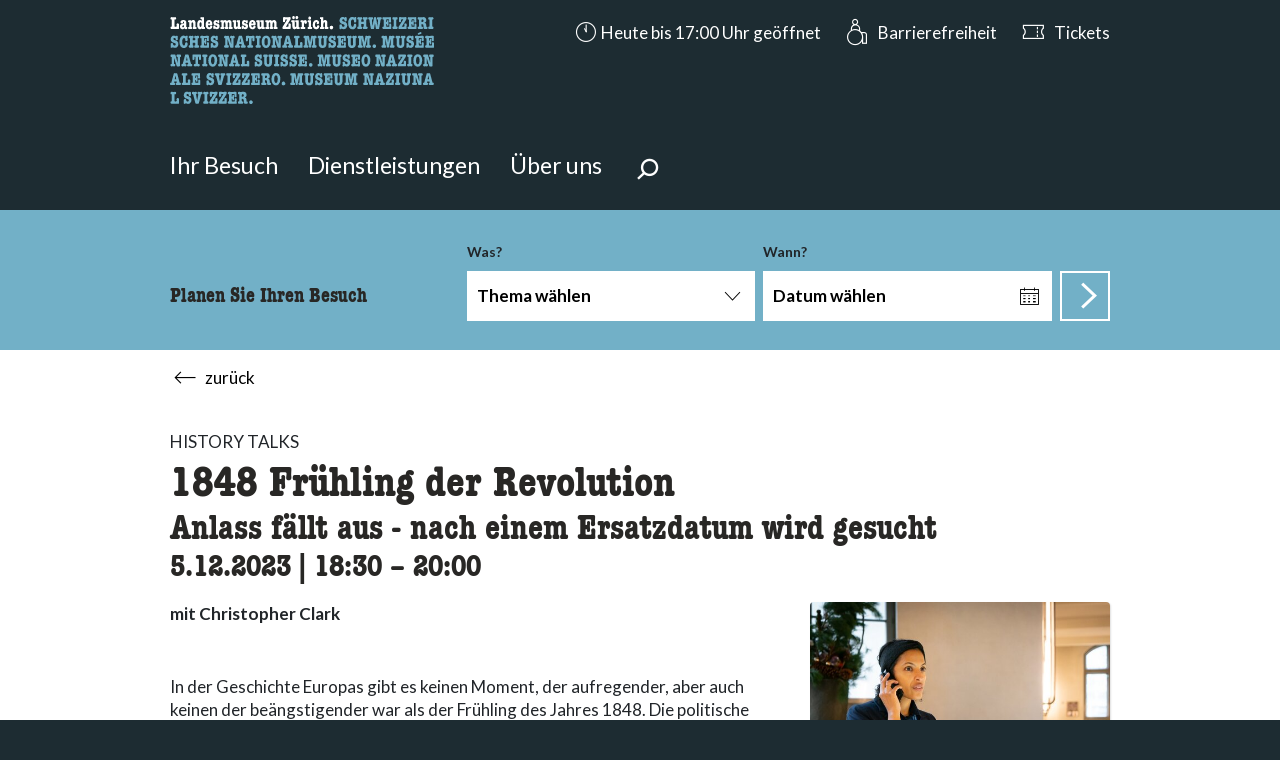

--- FILE ---
content_type: text/html; charset=UTF-8
request_url: https://www.landesmuseum.ch/de/veranstaltung/anlass-fallt-aus-nach-einem-ersatzdatum-wird-gesucht-26457
body_size: 93368
content:

<!DOCTYPE html>
<html lang="de-CH" 
      class="start-page"
      data-system-vars="{&quot;language&quot;:&quot;de_CH&quot;,&quot;baseUrl&quot;:&quot;&quot;,&quot;ajaxUrl&quot;:&quot;\/de_CH\/ajax\/&quot;,&quot;editMode&quot;:false,&quot;env&quot;:&quot;production&quot;,&quot;webcollectionPermalinkHost&quot;:&quot;https:\/\/permalink.nationalmuseum.ch&quot;,&quot;translations&quot;:{&quot;website&quot;:{&quot;houses.visit_search.all_selected&quot;:&quot;Alle ausgew\u00e4hlt&quot;,&quot;houses.visit_search.some_selected&quot;:&quot;ausgew\u00e4hlt&quot;,&quot;houses.visit_search.date_picker_placeholder&quot;:&quot;Datum w\u00e4hlen&quot;,&quot;houses.bootstrap_select.none_selected_text&quot;:&quot;Nichts ausgew\u00e4hlt&quot;,&quot;houses.bootstrap_select.none_results_text&quot;:&quot;Keine Ergebnisse&quot;,&quot;houses.bootstrap_select.select_all_text&quot;:&quot;Alles ausw\u00e4hlen&quot;,&quot;houses.bootstrap_select.deselect_all_text&quot;:&quot;Alles abw\u00e4hlen&quot;,&quot;houses.leaflet.googlemaps&quot;:&quot;Auf Google Maps anzeigen&quot;,&quot;share.copy_successful&quot;:&quot;Link wurde kopiert&quot;,&quot;share.copy_unsuccessful&quot;:&quot;Link konnte nicht kopiert werden!&quot;,&quot;global.show_more&quot;:&quot;Mehr anzeigen&quot;,&quot;global.show_less&quot;:&quot;Weniger anzeigen&quot;,&quot;publication.remove_item_from_list&quot;:&quot;Element aus Liste entfernen&quot;,&quot;contact-filter.portrait_of_person&quot;:&quot;contact-filter.portrait_of_person&quot;,&quot;contact-filter.contact_button&quot;:&quot;Kontakt&quot;,&quot;accessibility.slider.enable_autoplay&quot;:&quot;accessibility.slider.enable_autoplay&quot;,&quot;accessibility.slider.disable_autoplay&quot;:&quot;accessibility.slider.disable_autoplay&quot;,&quot;accessibility.slider.show_pre_image&quot;:&quot;accessibility.slider.show_pre_image&quot;,&quot;accessibility.slider.show_next_image&quot;:&quot;accessibility.slider.show_next_image&quot;,&quot;accessibility.slider.enlarge_image&quot;:&quot;accessibility.slider.enlarge_image&quot;,&quot;accessibility.slider.close&quot;:&quot;accessibility.slider.close&quot;,&quot;accessibility.date_picker.new_date_set&quot;:&quot;accessibility.date_picker.new_date_set&quot;,&quot;form_builder.dynamic_multi_file.max_file_size_text&quot;:&quot;Maximal&quot;,&quot;form_builder.dynamic_multi_file.accpeted_text&quot;:&quot;Erlaubte Formate: &quot;,&quot;dynamic_search.autocomplete.type.name.asset&quot;:&quot;PDF&quot;,&quot;dynamic_search.autocomplete.type.name.document&quot;:&quot;Seite&quot;,&quot;dynamic_search.autocomplete.type.name.person&quot;:&quot;Person&quot;,&quot;dynamic_search.autocomplete.type.name.news&quot;:&quot;Blog&quot;,&quot;dynamic_search.autocomplete.type.name.room&quot;:&quot;Raum&quot;},&quot;web-collection&quot;:{&quot;search.group.number&quot;:&quot;Nummer&quot;,&quot;search.group.collection&quot;:&quot;Sammlung&quot;,&quot;search.group.text&quot;:&quot;Titel \/ Text&quot;}}}">
<head>
    <meta charset="utf-8">
    <meta name="viewport" content="width=device-width, initial-scale=1.0">
    <meta name="format-detection" content="telephone=no">

    

<link rel="apple-touch-icon-precomposed" sizes="57x57" href="/static/landesmuseum/images/favicon/favicon_57_57.png" />
<link rel="apple-touch-icon-precomposed" sizes="114x114" href="/static/landesmuseum/images/favicon/favicon_114_114.png" />
<link rel="apple-touch-icon-precomposed" sizes="72x72" href="/static/landesmuseum/images/favicon/favicon_72_72.png" />
<link rel="apple-touch-icon-precomposed" sizes="144x144" href="/static/landesmuseum/images/favicon/favicon_144_144.png" />
<link rel="apple-touch-icon-precomposed" sizes="60x60" href="/static/landesmuseum/images/favicon/favicon_60_60.png" />
<link rel="apple-touch-icon-precomposed" sizes="120x120" href="/static/landesmuseum/images/favicon/favicon_120_120.png" />
<link rel="apple-touch-icon-precomposed" sizes="76x76" href="/static/landesmuseum/images/favicon/favicon_76_76.png" />
<link rel="apple-touch-icon-precomposed" sizes="152x152" href="/static/landesmuseum/images/favicon/favicon_152_152.png" />
<link rel="icon" type="image/png" href="/static/landesmuseum/images/favicon/favicon_196_196.png" sizes="196x196" />
<link rel="icon" type="image/png" href="/static/landesmuseum/images/favicon/favicon_96_96.png" sizes="96x96" />
<link rel="icon" type="image/png" href="/static/landesmuseum/images/favicon/favicon_32_32.png" sizes="32x32" />
<link rel="icon" type="image/png" href="/static/landesmuseum/images/favicon/favicon_16_16.png" sizes="16x16" />
<link rel="icon" type="image/png" href="/static/landesmuseum/images/favicon/favicon_128_128.png" sizes="128x128" />
<meta name="application-name" content="&nbsp;"/>
<meta name="msapplication-TileColor" content="#FFFFFF" />
<meta name="msapplication-TileImage" content="/static/landesmuseum/images/favicon/favicon_144_144.png" />
<meta name="msapplication-square70x70logo" content="/static/landesmuseum/images/favicon/favicon_70_70.png" />
<meta name="msapplication-square150x150logo" content="/static/landesmuseum/images/favicon/favicon_150_150.png" />
<meta name="msapplication-wide310x150logo" content="/static/landesmuseum/images/favicon/favicon_310_150.png" />
<meta name="msapplication-square310x310logo" content="/static/landesmuseum/images/favicon/favicon_310_310.png" />

<link rel="apple-touch-icon" sizes="180x180" href="/static/landesmuseum/images/favicon/favicon_180_180.png">
<link rel="manifest" crossorigin="use-credentials" href="/static/landesmuseum/images/favicon/site.webmanifest">
<link rel="mask-icon" href="/static/landesmuseum/images/favicon/safari-pinned-tab.svg" color="#fb0000">
<meta name="theme-color" content="#ffffff">


    
            
        <title>1848 Frühling der Revolution</title>
        <meta name="country" content="CH" />
<meta property="twitter:card" content="summary_large_image" />
<meta property="og:title" content="1848 Frühling der Revolution" />
<meta property="og:description" content="In der Geschichte Europas gibt es keinen Moment, der aufregender, aber auch keinen der beängstigender war als der Frühling des Jahres 1848. Die politische Ordnung, die seit Napoleons Niederlage alles zusammengehalten hatte, brach in sich zusammen. Überall entwickelten sich neue politische Ideen, Glaubenssätze und Erwartungen. Es ging um die Rolle der Frau in der Gesellschaft, das Ende der Sklaverei, das Recht auf Arbeit, um nationale Unabhängigkeit und die jüdische Emanzipation.

In der Schweiz wurde der moderne Bundesstaat gegründet und die erste republikanische Verfassung, die sich durchsetzen konnte, wurde in Kraft gesetzt. Als Abschluss des 175-Jahr-Jubiläums der Bundesverfassung wird Christopher Clark, ausgehend von seinem neuen beeindruckenden Buch «Frühling der Revolution. Europa 1848/49 und der Kampf für eine neue Welt», die Revolution von 1848 mit der rhetorischen Brillanz, die ihn auszeichnet, darstellen.

Moderation: Marc Tribelhorn, Redaktor Inland der NZZ

Das Gespräch findet auf Deutsch statt.&amp;nbsp;
" />
<meta property="og:image" content="https://www.landesmuseum.ch/landesmuseum/veranstaltungen-und-fuehrungen/history-talks/2023/05_12-christopher-clark/14226/image-thumb__14226__format_16to9/vorschaubild_4000x4000_dez_23.7af60617.jpg" />
<meta property="og:image:secure_url" content="https://www.landesmuseum.ch/landesmuseum/veranstaltungen-und-fuehrungen/history-talks/2023/05_12-christopher-clark/14226/image-thumb__14226__format_16to9/vorschaubild_4000x4000_dez_23.7af60617.jpg" />
<meta property="og:url" content="https://www.landesmuseum.ch/de/veranstaltung/1848-fruhling-der-revolution-26457" />
<meta property="og:type" content="event" />
<meta property="og:site_name" content="Landesmuseum Zürich" />
<meta name="description" content="In der Geschichte Europas gibt es keinen Moment, der aufregender, aber auch keinen der beängstigender war als der Frühling des Jahres 1848. Die politische Ordnung, die seit Napoleons Niederlage alles zusammengehalten hatte, brach in sich zusammen. Überall entwickelten sich neue politische Ideen, Glaubenssätze und Erwartungen. Es ging um die Rolle der Frau in der Gesellschaft, das Ende der Sklaverei, das Recht auf Arbeit, um nationale Unabhängigkeit und die jüdische Emanzipation. In der Schweiz wurde der moderne Bundesstaat gegründet und die erste republikanische Verfassung, die sich durchsetzen konnte, wurde in Kraft gesetzt. Als Abschluss des 175-Jahr-Jubiläums der Bundesverfassung wird Christopher Clark, ausgehend von seinem neuen beeindruckenden Buch «Frühling der Revolution. Europa 1848/49 und der Kampf für eine neue Welt», die Revolution von 1848 mit der rhetorischen Brillanz, die ihn auszeichnet, darstellen. Moderation: Marc Tribelhorn, Redaktor Inland der NZZ Das Gespräch findet auf Deutsch statt.&amp;nbsp; " />


    

            <link href="https://www.landesmuseum.ch/de/veranstaltung/1848-fruhling-der-revolution-26457" rel="alternate" hreflang="x-default" /><link href="https://www.landesmuseum.ch/de/veranstaltung/1848-fruhling-der-revolution-26457" rel="alternate" hreflang="de-ch" /><link href="https://www.landesmuseum.ch/fr/evenement/1848-fruhling-der-revolution-26457" rel="alternate" hreflang="fr-ch" /><link href="https://www.landesmuseum.ch/it/evento/1848-fruhling-der-revolution-26457" rel="alternate" hreflang="it-ch" /><link href="https://www.landesmuseum.ch/en/event/1848-fruhling-der-revolution-26457" rel="alternate" hreflang="en" /><link href="https://www.landesmuseum.ch/rm/veranstaltung/1848-fruhling-der-revolution-26457" rel="alternate" hreflang="rm-ch" /><link href="https://www.landesmuseum.ch/zh/event/1848-fruhling-der-revolution-26457" rel="alternate" hreflang="zh" /><link href="https://www.landesmuseum.ch/es/event/1848-fruhling-der-revolution-26457" rel="alternate" hreflang="es" /><link href="/cache-buster-1765441120/static/landesmuseum/css/style.f85dbe2a.css" media="all" rel="stylesheet" type="text/css" data-matomo-href="/static/unversioned/css/landesmuseum.css" />    
                        <script src="https://consent.cookiefirst.com/sites/landesmuseum.ch-d8e6bfee-7364-41f5-8619-d05d6163d294/consent.js"></script>                <!-- Matomo --><script type="text/plain" data-cookiefirst-category="necessary">
            var _paq = window._paq = window._paq || [];
            _paq.push(['trackPageView']);
            _paq.push(['enableLinkTracking']);
            (function() {
                var u="https://moto.nationalmuseum.ch/";
                _paq.push(['setTrackerUrl', u+'matomo.php']);
                _paq.push(['setSiteId', '1']);
                var d=document, g=d.createElement('script'), s=d.getElementsByTagName('script')[0];
                g.type='text/javascript'; g.async=true; g.src=u+'matomo.js'; s.parentNode.insertBefore(g,s);
            })();

        </script><!-- End Matomo Code -->            
<script type="text/javascript">
        var toolboxJsFrontend = {
            translations : {                'toolbox.goptout_already_opt_out': 'toolbox.goptout_already_opt_out',
                                'toolbox.goptout_successfully_opt_out': 'toolbox.goptout_successfully_opt_out',
                }
        };
            </script>
</head>
<body class="theme-landesmuseum">

    <div id="wrapper">

            <div class="modal fade" id="contactModal" tabindex="-1" role="dialog" aria-hidden="true">
    <div class="modal-dialog modal-lg modal-dialog-centered" role="document">
        <div class="modal-content">
            <div class="modal-header">
                <h5 class="modal-title">Kontakt</h5>
                <button type="button" class="close" data-dismiss="modal" aria-label="Close">
                    <span aria-hidden="true">&times;</span>
                </button>
            </div>
            <div class="modal-body">
                                    <div class="form-builder-wrapper">
                                    <form name="formbuilder_42" method="post" action="https://www.landesmuseum.ch/de/veranstaltung/anlass-fallt-aus-nach-einem-ersatzdatum-wird-gesucht-26457" novalidate="novalidate" class="formbuilder ajax-form" data-template="bootstrap_4_layout" data-ajax-structure-url="/de/form-control/get-url-structure">
                <div class="row">

                                            <div class="col-12">
                                                                            </div>
    
                <input type="hidden" id="formbuilder_42_formId" name="formbuilder_42[formId]" value="42" />
    <input type="text" id="formbuilder_42_inputUserName" name="formbuilder_42[inputUserName]" autocomplete="off" tabindex="-1" style="position: absolute; left: -500%; top: -500%;" role="presentation" aria-hidden="true" class="form-control" />
    <input type="hidden" id="formbuilder_42_formCl" name="formbuilder_42[formCl]" value="[]" />
    <input type="hidden" id="formbuilder_42_formRuntimeData" name="formbuilder_42[formRuntimeData]" value="{&quot;form_preset&quot;:&quot;contact&quot;,&quot;form_template&quot;:&quot;bootstrap_4_layout&quot;,&quot;form_output_workflow&quot;:&quot;email&quot;,&quot;custom_options&quot;:[],&quot;form_template_full_path&quot;:&quot;@FormBuilder\/form\/theme\/bootstrap_4_layout.html.twig&quot;}" />
    <input type="hidden" id="formbuilder_42_formRuntimeDataToken" name="formbuilder_42[formRuntimeDataToken]" value="97076d2a640f5ec55ab09.lG-OYimVq-40Ku1w0OivZBB4XrE5HUTgXMdVtScVQts.0QzGWhDgk7ZMc5hdmcWZKiE6NZx6JQ6CPYgM4XR-LJjYVt0Affaco0Rhmg" />
    <input type="hidden" id="formbuilder_42_email_employee" name="formbuilder_42[email_employee]" data-initial-constraints="" data-template="col-12" />
            <div class="formbuilder-row col-12">
        <div class="form-group"><label for="formbuilder_42_subject" class="required">Betreff</label><input type="text" id="formbuilder_42_subject" name="formbuilder_42[subject]" required="required" data-initial-constraints="not_blank" data-template="col-12" class="form-control" />
    </div>
    </div>        <div class="formbuilder-row col-12">
        <div class="form-group"><label for="formbuilder_42_message" class="required"> Nachricht</label><textarea id="formbuilder_42_message" name="formbuilder_42[message]" required="required" data-initial-constraints="not_blank" data-template="col-12" class="form-control"></textarea>
    </div>
    </div>        <div class="formbuilder-row col-12">
        <div class="form-group"><label for="formbuilder_42_firstname" class="required"> Vorname</label><input type="text" id="formbuilder_42_firstname" name="formbuilder_42[firstname]" required="required" data-initial-constraints="not_blank" data-template="col-12" class="form-control" />
    </div>
    </div>        <div class="formbuilder-row col-12">
        <div class="form-group"><label for="formbuilder_42_lastname" class="required"> Nachname</label><input type="text" id="formbuilder_42_lastname" name="formbuilder_42[lastname]" required="required" data-initial-constraints="not_blank" data-template="col-12" class="form-control" />
    </div>
    </div>        <div class="formbuilder-row col-12">
        <div class="form-group"><label for="formbuilder_42_email" class="required"> E-Mail</label><input type="text" id="formbuilder_42_email" name="formbuilder_42[email]" required="required" data-initial-constraints="email,not_blank" data-template="col-12" class="form-control" />
    </div>
    </div>        <div class="formbuilder-row col-12">
        <div class="form-group"><label for="formbuilder_42_phone" class="required">Telefon</label><input type="text" id="formbuilder_42_phone" name="formbuilder_42[phone]" required="required" data-initial-constraints="not_blank" data-template="col-12" class="form-control" />
    </div>
    </div>        <div class="formbuilder-row col-12">
        <div class="form-group"><label for="formbuilder_42_firma_institution">Firma / Institution</label><input type="text" id="formbuilder_42_firma_institution" name="formbuilder_42[firma_institution]" data-initial-constraints="" data-template="col-12" class="form-control" />
    </div>
    </div><div class="formbuilder-row form-template-full">
        <div class="form-group"><button type="submit" id="formbuilder_42_submit" name="formbuilder_42[submit]" data-initial-constraints="" data-template="form-template-full" class="btn-primary btn">Senden</button></div>
    </div><input type="hidden" id="formbuilder_42__token" name="formbuilder_42[_token]" value="b15723ea1a1566d92e3f.syGqh3jaTqcjftAxOTwT4_j0i1Ao0spZsR4P-0VGWXk.-WbL0EHqCtJ7C7hLFHBVuYmVvjlPg7Az1VtWsHdzCE72VMHpE4oq4xMOtw" />
    
                </div>

        </form>
        </div>

            </div>
        </div>
    </div>
</div>
<div id="search-overlay" class="overlay" role="dialog" aria-labelledby="search-overly-title" aria-describedby="search-overly-description"
     data-url="/de/dynamic-search/default/search">
    <div class="container">

        <div class="container-inner">
            <span class="h1 text-center" id="search-overly-title">
                Wonach suchen Sie?
            </span>
            <p id="search-overly-description">Hier können Sie nach Inhalten der Seite suchen.</p>
            <div class="direct-loading-wrapper">
                <svg version="1.1" id="loader-1" xmlns="http://www.w3.org/2000/svg" xmlns:xlink="http://www.w3.org/1999/xlink" x="0px" y="0px"
     width="40px" height="40px" viewBox="0 0 50 50" style="enable-background:new 0 0 50 50;" xml:space="preserve">
  <path fill="#000" class="loader-path"
        d="M43.935,25.145c0-10.318-8.364-18.683-18.683-18.683c-10.318,0-18.683,8.365-18.683,18.683h4.068c0-8.071,6.543-14.615,14.615-14.615c8.072,0,14.615,6.543,14.615,14.615H43.935z">
      <animateTransform attributeType="xml"
                        attributeName="transform"
                        type="rotate"
                        from="0 25 25"
                        to="360 25 25"
                        dur="0.6s"
                        repeatCount="indefinite"/>
  </path>
</svg>            </div>
            <div class="bind-wrapper">

            </div>
        </div>

        <div class="close-button-wrapper">
            <button class="close close-animated-cross search-overlay-close-trigger">Schliessen</button>
        </div>

    </div>
</div>
        
            <div id="opening-hours-desktop" class="opening-hours-desktop collapse">
    <h1 class="sr-only">accessibility.sr-only.opening-hours-term</h1>
    <div class="container">
        <div class="content">
            



    <div class="opening-hours row">

        <article class="col-12 col-md-3" tabindex="0">
                <h2 class="h3 opening-title">Heute</h2>
        <p class="sr-only">10:00 - 17:00</p>
        <p class="bold" title="10:00 - 17:00" aria-hidden="true">
            10:00 - 17:00
        </p>
                            <p class="sr-only">accessibility.openinghours.today-in Landesmuseum Zürich</p>
            <a href='/de/ihr-besuch#%7B"startDate":"17.12.2025","endDate":"17.12.2025"%7D' class="link-primary link-arrow-right-bold">Heute im Landesmuseum Zürich</a>
            
</article>




        <article class="col-12 col-md-3" tabindex="0">

            <h2 class="h3 opening-title mb-0">Öffnungszeiten</h2>
                            <section class="block">
                    <h3 class="h4 mb-0">Museum, Bistro &amp; Boutique</h3>
                    <ul class="list-unstyled">
                                                    <li>
                                <p class="sr-only">Dienstag bis Mittwoch 10:00 - 17:00</p>
                                <p class="openingtimes" aria-hidden="true" title="Dienstag bis Mittwoch 10:00 - 17:00">
                                    <span class="day">Di &ndash; Mi</span>
                                    <span class="time">10:00 - 17:00</span>
                                </p>
                            </li>
                                                    <li>
                                <p class="sr-only">Donnerstag 10:00 - 19:00</p>
                                <p class="openingtimes" aria-hidden="true" title="Donnerstag 10:00 - 19:00">
                                    <span class="day">Do</span>
                                    <span class="time">10:00 - 19:00</span>
                                </p>
                            </li>
                                                    <li>
                                <p class="sr-only">Freitag bis Sonntag 10:00 - 17:00</p>
                                <p class="openingtimes" aria-hidden="true" title="Freitag bis Sonntag 10:00 - 17:00">
                                    <span class="day">Fr &ndash; So</span>
                                    <span class="time">10:00 - 17:00</span>
                                </p>
                            </li>
                                                    <li>
                                <p class="sr-only">Montag geschlossen</p>
                                <p class="openingtimes" aria-hidden="true" title="Montag geschlossen">
                                    <span class="day">Mo</span>
                                    <span class="time">geschlossen</span>
                                </p>
                            </li>
                                            </ul>
                    <p></p>
                </section>
            
                                                <section class="block">
                        <h3 class="h4 mb-0">Bibliothek</h3>
                        <ul>
                                                            <li>
                                    <p class="sr-only">Dienstag bis Mittwoch und Freitag 10:00 - 18:00</p>
                                    <p class="openingtimes" aria-hidden="true">
                                        <span class="day">Di &ndash; Mi, Fr</span>
                                        <span class="time">10:00 - 18:00</span>
                                    </p>
                                </li>
                                                            <li>
                                    <p class="sr-only">Donnerstag 10:00 - 19:00</p>
                                    <p class="openingtimes" aria-hidden="true">
                                        <span class="day">Do</span>
                                        <span class="time">10:00 - 19:00</span>
                                    </p>
                                </li>
                                                            <li>
                                    <p class="sr-only">Samstag bis Montag geschlossen</p>
                                    <p class="openingtimes" aria-hidden="true">
                                        <span class="day">Sa &ndash; Mo</span>
                                        <span class="time">geschlossen</span>
                                    </p>
                                </li>
                                                    </ul>
                    </section>
                                            <p><br />
20.12.2025 - 5.01.2026 Geschlossen</p>
                                                
        </article>

        
            <article class="col-12 col-md-6" tabindex="0">
                <h2 class="h3 opening-title mb-0">Besondere Öffnungszeiten</h2>
                <ul>
                                                                    
                        <li>
                            <p class="sr-only"> 22.12.2025 10:00 - 17:00</p>
                            <p aria-hidden="true" class="openingtimes specialtimes" title=" 22.12.2025 10:00 - 17:00">
                                <span class="day">
                                                                            Mo, 22.12.2025
                                                                    </span>
                                                                                                    <span class="time">10:00 - 17:00</span>
                                                            </p>
                        </li>

                        
                                                                    
                        <li>
                            <p class="sr-only"> 23.12.2025 10:00 - 17:00</p>
                            <p aria-hidden="true" class="openingtimes specialtimes" title=" 23.12.2025 10:00 - 17:00">
                                <span class="day">
                                                                            Di, 23.12.2025
                                                                    </span>
                                                                                                    <span class="time">10:00 - 17:00</span>
                                                            </p>
                        </li>

                        
                                                                                                                        
                        <li>
                            <p class="sr-only">Heiliger Abend 24.12.2025 10:00 - 14:00</p>
                            <p aria-hidden="true" class="openingtimes specialtimes" title="Heiliger Abend 24.12.2025 10:00 - 14:00">
                                <span class="day">
                                                                            Mi, 24.12.2025
                                                                    </span>
                                                                                                    <span class="time">10:00 - 14:00, Heiliger Abend</span>
                                                            </p>
                        </li>

                        
                                                                                                                        
                        <li>
                            <p class="sr-only">Weihnachten 25.12.2025 10:00 - 17:00</p>
                            <p aria-hidden="true" class="openingtimes specialtimes" title="Weihnachten 25.12.2025 10:00 - 17:00">
                                <span class="day">
                                                                            Do, 25.12.2025
                                                                    </span>
                                                                                                    <span class="time">10:00 - 17:00, Weihnachten</span>
                                                            </p>
                        </li>

                        
                                                                                                                        
                        <li>
                            <p class="sr-only">Stephanstag 26.12.2025 10:00 - 17:00</p>
                            <p aria-hidden="true" class="openingtimes specialtimes" title="Stephanstag 26.12.2025 10:00 - 17:00">
                                <span class="day">
                                                                            Fr, 26.12.2025
                                                                    </span>
                                                                                                    <span class="time">10:00 - 17:00, Stephanstag</span>
                                                            </p>
                        </li>

                        
                                                                    
                        <li>
                            <p class="sr-only"> 27.12.2025 10:00 - 17:00</p>
                            <p aria-hidden="true" class="openingtimes specialtimes" title=" 27.12.2025 10:00 - 17:00">
                                <span class="day">
                                                                            Sa, 27.12.2025
                                                                    </span>
                                                                                                    <span class="time">10:00 - 17:00</span>
                                                            </p>
                        </li>

                        
                                                                    
                        <li>
                            <p class="sr-only"> 28.12.2025 10:00 - 17:00</p>
                            <p aria-hidden="true" class="openingtimes specialtimes" title=" 28.12.2025 10:00 - 17:00">
                                <span class="day">
                                                                            So, 28.12.2025
                                                                    </span>
                                                                                                    <span class="time">10:00 - 17:00</span>
                                                            </p>
                        </li>

                        
                                                                    
                        <li>
                            <p class="sr-only"> 29.12.2025 10:00 - 17:00</p>
                            <p aria-hidden="true" class="openingtimes specialtimes" title=" 29.12.2025 10:00 - 17:00">
                                <span class="day">
                                                                            Mo, 29.12.2025
                                                                    </span>
                                                                                                    <span class="time">10:00 - 17:00</span>
                                                            </p>
                        </li>

                        
                                                                    
                        <li>
                            <p class="sr-only"> 30.12.2025 10:00 - 17:00</p>
                            <p aria-hidden="true" class="openingtimes specialtimes" title=" 30.12.2025 10:00 - 17:00">
                                <span class="day">
                                                                            Di, 30.12.2025
                                                                    </span>
                                                                                                    <span class="time">10:00 - 17:00</span>
                                                            </p>
                        </li>

                        
                                                                                                                        
                        <li>
                            <p class="sr-only">Silvester 31.12.2025 10:00 - 17:00</p>
                            <p aria-hidden="true" class="openingtimes specialtimes" title="Silvester 31.12.2025 10:00 - 17:00">
                                <span class="day">
                                                                            Mi, 31.12.2025
                                                                    </span>
                                                                                                    <span class="time">10:00 - 17:00, Silvester</span>
                                                            </p>
                        </li>

                        
                                                                                                                        
                        <li>
                            <p class="sr-only">Neujahr 01.01.2026 10:00 - 17:00</p>
                            <p aria-hidden="true" class="openingtimes specialtimes" title="Neujahr 01.01.2026 10:00 - 17:00">
                                <span class="day">
                                                                            Do, 1.1.2026
                                                                    </span>
                                                                                                    <span class="time">10:00 - 17:00, Neujahr</span>
                                                            </p>
                        </li>

                        
                                                                                                                        
                        <li>
                            <p class="sr-only">Berchtoldstag 02.01.2026 10:00 - 17:00</p>
                            <p aria-hidden="true" class="openingtimes specialtimes" title="Berchtoldstag 02.01.2026 10:00 - 17:00">
                                <span class="day">
                                                                            Fr, 2.1.2026
                                                                    </span>
                                                                                                    <span class="time">10:00 - 17:00, Berchtoldstag</span>
                                                            </p>
                        </li>

                        
                                                                                                                        
                        <li>
                            <p class="sr-only">Karfreitag 03.04.2026 10:00 - 17:00</p>
                            <p aria-hidden="true" class="openingtimes specialtimes" title="Karfreitag 03.04.2026 10:00 - 17:00">
                                <span class="day">
                                                                            Fr, 3.4.2026
                                                                    </span>
                                                                                                    <span class="time">10:00 - 17:00, Karfreitag</span>
                                                            </p>
                        </li>

                        
                                                                                                                        
                        <li>
                            <p class="sr-only">Karsamstag 04.04.2026 10:00 - 17:00</p>
                            <p aria-hidden="true" class="openingtimes specialtimes" title="Karsamstag 04.04.2026 10:00 - 17:00">
                                <span class="day">
                                                                            Sa, 4.4.2026
                                                                    </span>
                                                                                                    <span class="time">10:00 - 17:00, Karsamstag</span>
                                                            </p>
                        </li>

                        
                                                                                                                        
                        <li>
                            <p class="sr-only">Ostersonntag 05.04.2026 10:00 - 17:00</p>
                            <p aria-hidden="true" class="openingtimes specialtimes" title="Ostersonntag 05.04.2026 10:00 - 17:00">
                                <span class="day">
                                                                            So, 5.4.2026
                                                                    </span>
                                                                                                    <span class="time">10:00 - 17:00, Ostersonntag</span>
                                                            </p>
                        </li>

                        
                                                                                                                        
                        <li>
                            <p class="sr-only">Ostermontag 06.04.2026 10:00 - 17:00</p>
                            <p aria-hidden="true" class="openingtimes specialtimes" title="Ostermontag 06.04.2026 10:00 - 17:00">
                                <span class="day">
                                                                            Mo, 6.4.2026
                                                                    </span>
                                                                                                    <span class="time">10:00 - 17:00, Ostermontag</span>
                                                            </p>
                        </li>

                        
                                                                                                                        
                        <li>
                            <p class="sr-only">Sechseläuten 20.04.2026 geschlossen</p>
                            <p aria-hidden="true" class="openingtimes specialtimes" title="Sechseläuten 20.04.2026 geschlossen">
                                <span class="day">
                                                                            Mo, 20.4.2026
                                                                    </span>
                                                                                                    <span class="time">geschlossen, Sechseläuten</span>
                                                            </p>
                        </li>

                        
                                                                                                                        
                        <li>
                            <p class="sr-only">Tag der Arbeit 01.05.2026 10:00 - 17:00</p>
                            <p aria-hidden="true" class="openingtimes specialtimes" title="Tag der Arbeit 01.05.2026 10:00 - 17:00">
                                <span class="day">
                                                                            Fr, 1.5.2026
                                                                    </span>
                                                                                                    <span class="time">10:00 - 17:00, Tag der Arbeit</span>
                                                            </p>
                        </li>

                        
                                                                                                                        
                        <li>
                            <p class="sr-only">Auffahrt 14.05.2026 10:00 - 17:00</p>
                            <p aria-hidden="true" class="openingtimes specialtimes" title="Auffahrt 14.05.2026 10:00 - 17:00">
                                <span class="day">
                                                                            Do, 14.5.2026
                                                                    </span>
                                                                                                    <span class="time">10:00 - 17:00, Auffahrt</span>
                                                            </p>
                        </li>

                        
                                                                                                                        
                        <li>
                            <p class="sr-only">Pfingsten 24.05.2026 10:00 - 17:00</p>
                            <p aria-hidden="true" class="openingtimes specialtimes" title="Pfingsten 24.05.2026 10:00 - 17:00">
                                <span class="day">
                                                                            So, 24.5.2026
                                                                    </span>
                                                                                                    <span class="time">10:00 - 17:00, Pfingsten</span>
                                                            </p>
                        </li>

                        
                                                                                                                        
                        <li>
                            <p class="sr-only">Pfingstmontag 25.05.2026 10:00 - 17:00</p>
                            <p aria-hidden="true" class="openingtimes specialtimes" title="Pfingstmontag 25.05.2026 10:00 - 17:00">
                                <span class="day">
                                                                            Mo, 25.5.2026
                                                                    </span>
                                                                                                    <span class="time">10:00 - 17:00, Pfingstmontag</span>
                                                            </p>
                        </li>

                        
                                                                                                                        
                        <li>
                            <p class="sr-only">Nationalfeiertag 01.08.2026 10:00 - 17:00</p>
                            <p aria-hidden="true" class="openingtimes specialtimes" title="Nationalfeiertag 01.08.2026 10:00 - 17:00">
                                <span class="day">
                                                                            Sa, 1.8.2026
                                                                    </span>
                                                                                                    <span class="time">10:00 - 17:00, Nationalfeiertag</span>
                                                            </p>
                        </li>

                        
                                    </ul>

                                    <p class="sr-only">accessibility.openinghours.special_opening_hours.link</p>
                    <a href="/de/ihr-besuch/oeffnungszeiten"
                       class="link-primary link-arrow-right-bold">Alle anzeigen</a>
                            </article>

        
    </div>


        </div>

        <div class="close-button-wrapper">
            <button class="close close-animated-cross" data-toggle="collapse" data-target="#opening-hours-desktop"
                    aria-expanded="false" aria-controls="opening-hours-content">
                Schliessen
            </button>
        </div>
    </div>
</div>
        <div id="opening-hours-mobile" class="opening-hours-mobile ignore-scroll-lock">
    <button class="sr-only close"> Schliessen </button>
    <div class="container scroll-container">
        <div class="content">
            



    <div class="opening-hours row">

        <article class="col-12 col-md-3" tabindex="0">
                <h2 class="h3 opening-title">Heute</h2>
        <p class="sr-only">10:00 - 17:00</p>
        <p class="bold" title="10:00 - 17:00" aria-hidden="true">
            10:00 - 17:00
        </p>
                            <p class="sr-only">accessibility.openinghours.today-in Landesmuseum Zürich</p>
            <a href='/de/ihr-besuch#%7B"startDate":"17.12.2025","endDate":"17.12.2025"%7D' class="link-primary link-arrow-right-bold">Heute im Landesmuseum Zürich</a>
            
</article>




        <article class="col-12 col-md-3" tabindex="0">

            <h2 class="h3 opening-title mb-0">Öffnungszeiten</h2>
                            <section class="block">
                    <h3 class="h4 mb-0">Museum, Bistro &amp; Boutique</h3>
                    <ul class="list-unstyled">
                                                    <li>
                                <p class="sr-only">Dienstag bis Mittwoch 10:00 - 17:00</p>
                                <p class="openingtimes" aria-hidden="true" title="Dienstag bis Mittwoch 10:00 - 17:00">
                                    <span class="day">Di &ndash; Mi</span>
                                    <span class="time">10:00 - 17:00</span>
                                </p>
                            </li>
                                                    <li>
                                <p class="sr-only">Donnerstag 10:00 - 19:00</p>
                                <p class="openingtimes" aria-hidden="true" title="Donnerstag 10:00 - 19:00">
                                    <span class="day">Do</span>
                                    <span class="time">10:00 - 19:00</span>
                                </p>
                            </li>
                                                    <li>
                                <p class="sr-only">Freitag bis Sonntag 10:00 - 17:00</p>
                                <p class="openingtimes" aria-hidden="true" title="Freitag bis Sonntag 10:00 - 17:00">
                                    <span class="day">Fr &ndash; So</span>
                                    <span class="time">10:00 - 17:00</span>
                                </p>
                            </li>
                                                    <li>
                                <p class="sr-only">Montag geschlossen</p>
                                <p class="openingtimes" aria-hidden="true" title="Montag geschlossen">
                                    <span class="day">Mo</span>
                                    <span class="time">geschlossen</span>
                                </p>
                            </li>
                                            </ul>
                    <p></p>
                </section>
            
                                                <section class="block">
                        <h3 class="h4 mb-0">Bibliothek</h3>
                        <ul>
                                                            <li>
                                    <p class="sr-only">Dienstag bis Mittwoch und Freitag 10:00 - 18:00</p>
                                    <p class="openingtimes" aria-hidden="true">
                                        <span class="day">Di &ndash; Mi, Fr</span>
                                        <span class="time">10:00 - 18:00</span>
                                    </p>
                                </li>
                                                            <li>
                                    <p class="sr-only">Donnerstag 10:00 - 19:00</p>
                                    <p class="openingtimes" aria-hidden="true">
                                        <span class="day">Do</span>
                                        <span class="time">10:00 - 19:00</span>
                                    </p>
                                </li>
                                                            <li>
                                    <p class="sr-only">Samstag bis Montag geschlossen</p>
                                    <p class="openingtimes" aria-hidden="true">
                                        <span class="day">Sa &ndash; Mo</span>
                                        <span class="time">geschlossen</span>
                                    </p>
                                </li>
                                                    </ul>
                    </section>
                                            <p><br />
20.12.2025 - 5.01.2026 Geschlossen</p>
                                                
        </article>

        
            <article class="col-12 col-md-6" tabindex="0">
                <h2 class="h3 opening-title mb-0">Besondere Öffnungszeiten</h2>
                <ul>
                                                                    
                        <li>
                            <p class="sr-only"> 22.12.2025 10:00 - 17:00</p>
                            <p aria-hidden="true" class="openingtimes specialtimes" title=" 22.12.2025 10:00 - 17:00">
                                <span class="day">
                                                                            Mo, 22.12.2025
                                                                    </span>
                                                                                                    <span class="time">10:00 - 17:00</span>
                                                            </p>
                        </li>

                        
                                                                    
                        <li>
                            <p class="sr-only"> 23.12.2025 10:00 - 17:00</p>
                            <p aria-hidden="true" class="openingtimes specialtimes" title=" 23.12.2025 10:00 - 17:00">
                                <span class="day">
                                                                            Di, 23.12.2025
                                                                    </span>
                                                                                                    <span class="time">10:00 - 17:00</span>
                                                            </p>
                        </li>

                        
                                                                                                                        
                        <li>
                            <p class="sr-only">Heiliger Abend 24.12.2025 10:00 - 14:00</p>
                            <p aria-hidden="true" class="openingtimes specialtimes" title="Heiliger Abend 24.12.2025 10:00 - 14:00">
                                <span class="day">
                                                                            Mi, 24.12.2025
                                                                    </span>
                                                                                                    <span class="time">10:00 - 14:00, Heiliger Abend</span>
                                                            </p>
                        </li>

                        
                                                                                                                        
                        <li>
                            <p class="sr-only">Weihnachten 25.12.2025 10:00 - 17:00</p>
                            <p aria-hidden="true" class="openingtimes specialtimes" title="Weihnachten 25.12.2025 10:00 - 17:00">
                                <span class="day">
                                                                            Do, 25.12.2025
                                                                    </span>
                                                                                                    <span class="time">10:00 - 17:00, Weihnachten</span>
                                                            </p>
                        </li>

                        
                                                                                                                        
                        <li>
                            <p class="sr-only">Stephanstag 26.12.2025 10:00 - 17:00</p>
                            <p aria-hidden="true" class="openingtimes specialtimes" title="Stephanstag 26.12.2025 10:00 - 17:00">
                                <span class="day">
                                                                            Fr, 26.12.2025
                                                                    </span>
                                                                                                    <span class="time">10:00 - 17:00, Stephanstag</span>
                                                            </p>
                        </li>

                        
                                                                    
                        <li>
                            <p class="sr-only"> 27.12.2025 10:00 - 17:00</p>
                            <p aria-hidden="true" class="openingtimes specialtimes" title=" 27.12.2025 10:00 - 17:00">
                                <span class="day">
                                                                            Sa, 27.12.2025
                                                                    </span>
                                                                                                    <span class="time">10:00 - 17:00</span>
                                                            </p>
                        </li>

                        
                                                                    
                        <li>
                            <p class="sr-only"> 28.12.2025 10:00 - 17:00</p>
                            <p aria-hidden="true" class="openingtimes specialtimes" title=" 28.12.2025 10:00 - 17:00">
                                <span class="day">
                                                                            So, 28.12.2025
                                                                    </span>
                                                                                                    <span class="time">10:00 - 17:00</span>
                                                            </p>
                        </li>

                        
                                                                    
                        <li>
                            <p class="sr-only"> 29.12.2025 10:00 - 17:00</p>
                            <p aria-hidden="true" class="openingtimes specialtimes" title=" 29.12.2025 10:00 - 17:00">
                                <span class="day">
                                                                            Mo, 29.12.2025
                                                                    </span>
                                                                                                    <span class="time">10:00 - 17:00</span>
                                                            </p>
                        </li>

                        
                                                                    
                        <li>
                            <p class="sr-only"> 30.12.2025 10:00 - 17:00</p>
                            <p aria-hidden="true" class="openingtimes specialtimes" title=" 30.12.2025 10:00 - 17:00">
                                <span class="day">
                                                                            Di, 30.12.2025
                                                                    </span>
                                                                                                    <span class="time">10:00 - 17:00</span>
                                                            </p>
                        </li>

                        
                                                                                                                        
                        <li>
                            <p class="sr-only">Silvester 31.12.2025 10:00 - 17:00</p>
                            <p aria-hidden="true" class="openingtimes specialtimes" title="Silvester 31.12.2025 10:00 - 17:00">
                                <span class="day">
                                                                            Mi, 31.12.2025
                                                                    </span>
                                                                                                    <span class="time">10:00 - 17:00, Silvester</span>
                                                            </p>
                        </li>

                        
                                                                                                                        
                        <li>
                            <p class="sr-only">Neujahr 01.01.2026 10:00 - 17:00</p>
                            <p aria-hidden="true" class="openingtimes specialtimes" title="Neujahr 01.01.2026 10:00 - 17:00">
                                <span class="day">
                                                                            Do, 1.1.2026
                                                                    </span>
                                                                                                    <span class="time">10:00 - 17:00, Neujahr</span>
                                                            </p>
                        </li>

                        
                                                                                                                        
                        <li>
                            <p class="sr-only">Berchtoldstag 02.01.2026 10:00 - 17:00</p>
                            <p aria-hidden="true" class="openingtimes specialtimes" title="Berchtoldstag 02.01.2026 10:00 - 17:00">
                                <span class="day">
                                                                            Fr, 2.1.2026
                                                                    </span>
                                                                                                    <span class="time">10:00 - 17:00, Berchtoldstag</span>
                                                            </p>
                        </li>

                        
                                                                                                                        
                        <li>
                            <p class="sr-only">Karfreitag 03.04.2026 10:00 - 17:00</p>
                            <p aria-hidden="true" class="openingtimes specialtimes" title="Karfreitag 03.04.2026 10:00 - 17:00">
                                <span class="day">
                                                                            Fr, 3.4.2026
                                                                    </span>
                                                                                                    <span class="time">10:00 - 17:00, Karfreitag</span>
                                                            </p>
                        </li>

                        
                                                                                                                        
                        <li>
                            <p class="sr-only">Karsamstag 04.04.2026 10:00 - 17:00</p>
                            <p aria-hidden="true" class="openingtimes specialtimes" title="Karsamstag 04.04.2026 10:00 - 17:00">
                                <span class="day">
                                                                            Sa, 4.4.2026
                                                                    </span>
                                                                                                    <span class="time">10:00 - 17:00, Karsamstag</span>
                                                            </p>
                        </li>

                        
                                                                                                                        
                        <li>
                            <p class="sr-only">Ostersonntag 05.04.2026 10:00 - 17:00</p>
                            <p aria-hidden="true" class="openingtimes specialtimes" title="Ostersonntag 05.04.2026 10:00 - 17:00">
                                <span class="day">
                                                                            So, 5.4.2026
                                                                    </span>
                                                                                                    <span class="time">10:00 - 17:00, Ostersonntag</span>
                                                            </p>
                        </li>

                        
                                                                                                                        
                        <li>
                            <p class="sr-only">Ostermontag 06.04.2026 10:00 - 17:00</p>
                            <p aria-hidden="true" class="openingtimes specialtimes" title="Ostermontag 06.04.2026 10:00 - 17:00">
                                <span class="day">
                                                                            Mo, 6.4.2026
                                                                    </span>
                                                                                                    <span class="time">10:00 - 17:00, Ostermontag</span>
                                                            </p>
                        </li>

                        
                                                                                                                        
                        <li>
                            <p class="sr-only">Sechseläuten 20.04.2026 geschlossen</p>
                            <p aria-hidden="true" class="openingtimes specialtimes" title="Sechseläuten 20.04.2026 geschlossen">
                                <span class="day">
                                                                            Mo, 20.4.2026
                                                                    </span>
                                                                                                    <span class="time">geschlossen, Sechseläuten</span>
                                                            </p>
                        </li>

                        
                                                                                                                        
                        <li>
                            <p class="sr-only">Tag der Arbeit 01.05.2026 10:00 - 17:00</p>
                            <p aria-hidden="true" class="openingtimes specialtimes" title="Tag der Arbeit 01.05.2026 10:00 - 17:00">
                                <span class="day">
                                                                            Fr, 1.5.2026
                                                                    </span>
                                                                                                    <span class="time">10:00 - 17:00, Tag der Arbeit</span>
                                                            </p>
                        </li>

                        
                                                                                                                        
                        <li>
                            <p class="sr-only">Auffahrt 14.05.2026 10:00 - 17:00</p>
                            <p aria-hidden="true" class="openingtimes specialtimes" title="Auffahrt 14.05.2026 10:00 - 17:00">
                                <span class="day">
                                                                            Do, 14.5.2026
                                                                    </span>
                                                                                                    <span class="time">10:00 - 17:00, Auffahrt</span>
                                                            </p>
                        </li>

                        
                                                                                                                        
                        <li>
                            <p class="sr-only">Pfingsten 24.05.2026 10:00 - 17:00</p>
                            <p aria-hidden="true" class="openingtimes specialtimes" title="Pfingsten 24.05.2026 10:00 - 17:00">
                                <span class="day">
                                                                            So, 24.5.2026
                                                                    </span>
                                                                                                    <span class="time">10:00 - 17:00, Pfingsten</span>
                                                            </p>
                        </li>

                        
                                                                                                                        
                        <li>
                            <p class="sr-only">Pfingstmontag 25.05.2026 10:00 - 17:00</p>
                            <p aria-hidden="true" class="openingtimes specialtimes" title="Pfingstmontag 25.05.2026 10:00 - 17:00">
                                <span class="day">
                                                                            Mo, 25.5.2026
                                                                    </span>
                                                                                                    <span class="time">10:00 - 17:00, Pfingstmontag</span>
                                                            </p>
                        </li>

                        
                                                                                                                        
                        <li>
                            <p class="sr-only">Nationalfeiertag 01.08.2026 10:00 - 17:00</p>
                            <p aria-hidden="true" class="openingtimes specialtimes" title="Nationalfeiertag 01.08.2026 10:00 - 17:00">
                                <span class="day">
                                                                            Sa, 1.8.2026
                                                                    </span>
                                                                                                    <span class="time">10:00 - 17:00, Nationalfeiertag</span>
                                                            </p>
                        </li>

                        
                                    </ul>

                                    <p class="sr-only">accessibility.openinghours.special_opening_hours.link</p>
                    <a href="/de/ihr-besuch/oeffnungszeiten"
                       class="link-primary link-arrow-right-bold">Alle anzeigen</a>
                            </article>

        
    </div>


        </div>

        <button class="close close-animated-cross d-none d-sm-block" data-toggle="collapse" data-target="#opening-hours-content"
                aria-expanded="false" aria-controls="opening-hours-content">
            Schliessen
        </button>
    </div>
</div>
        <div id="mobile-nav-menu-content" class="mobile-nav-menu ignore-scroll-lock">
    <button class="sr-only close"> Schliessen </button>
    <div class="container scroll-container">
        <div class="search js-autocomplete">
                                        <form method="get" action="/de/suche">
                                        <div class="typeahead__container">
                        <div class="typeahead__query">
                            <input type="search" name="q" class="search-input autocomplete-search-input js-typeahead" data-url="/dynamic-search/default/j-suggestions?locale=de_CH"
                                   data-locale="de_CH" aria-label="accessibility.aria.global_search">
                        </div>
                    </div>
                    <input type="hidden" class="site-type" name="siteId" value="all"/>
                </form>
                    </div>

                    <nav class="dd-hnav">
                

<ul class="mobile-navigation">
    
        
            
            <li class="main has-child first">

                <div class="dd-mnav-lv1-item ">
                    <span class=" main">
                        Ihr Besuch
                    </span>
                </div>

                
                                        
                    
                    <ul class="list-unstyled collapse">
    <li>
        <a id="pimcore-navigation-renderer-menu-137" class=" main" href="/de/ihr-besuch#%7B&quot;categoryIds&quot;:%5B&quot;-1&quot;%5D%7D">Ausstellungen</a>
    </li>
    <li>
        <a id="pimcore-navigation-renderer-menu-138" class=" main" href="/de/ihr-besuch#%7B&quot;categoryIds&quot;:%5B&quot;8715&quot;,&quot;8716&quot;%5D%7D">Veranstaltungen</a>
    </li>
    <li>
        <a id="pimcore-navigation-renderer-menu-4193" class=" main" href="/de/ihr-besuch#%7B%22categoryIds%22:%5B%228713%22,%2223219%22,%228714%22%5D%7D">Führungen &amp; Workshops</a>
    </li>
    <li>
        <a id="pimcore-navigation-renderer-menu-1710" title="Private Führungen" class=" main" href="/gruppen">Private Führungen</a>
    </li>
    <li>
        <a id="pimcore-navigation-renderer-menu-172" class=" main" href="/de/ihr-besuch/oeffnungszeiten">Öffnungszeiten</a>
    </li>
    <li>
        <a id="pimcore-navigation-renderer-menu-171" class=" main" href="/de/ihr-besuch/besucherinfos">Praktische Informationen</a>
    </li>
    <li>
        <a id="pimcore-navigation-renderer-menu-335" class=" main" href="/de/ihr-besuch/tickets">Tickets</a>
    </li>
    <li>
        <a id="pimcore-navigation-renderer-menu-3575" class=" main" href="/app">Audioguides</a>
    </li>
    <li>
        <a id="pimcore-navigation-renderer-menu-2819" class=" main" href="/boutique">Boutique</a>
    </li>
    <li>
        <a id="pimcore-navigation-renderer-menu-2308" class=" main" href="/familien">Familien</a>
    </li>
    <li>
        <a id="pimcore-navigation-renderer-menu-175" class=" main" href="/schulen">Schulen</a>
    </li>
    <li>
        <a id="pimcore-navigation-renderer-menu-10482" title="Digital" class=" main" href="/digital">Digital</a>
    </li>
</ul>

                
            </li>

        
    
        
            
            <li class="main has-child">

                <div class="dd-mnav-lv1-item ">
                    <span class=" main">
                        Dienstleistungen
                    </span>
                </div>

                
                                        
                    
                    <ul class="list-unstyled collapse">
    <li>
        <a id="pimcore-navigation-renderer-menu-177" class=" main" href="/de/dienstleistungen/sammlung">Sammlung</a>
    </li>
    <li>
        <a id="pimcore-navigation-renderer-menu-13751" class=" main" href="/de/dienstleistungen/forschung">Forschung</a>
    </li>
    <li>
        <a id="pimcore-navigation-renderer-menu-178" class=" main" href="/de/dienstleistungen/studienzentrum">Studienzentrum</a>
    </li>
    <li>
        <a id="pimcore-navigation-renderer-menu-1733" class=" main" href="/schulen">Schulmaterial</a>
    </li>
    <li>
        <a id="pimcore-navigation-renderer-menu-509" class=" main" href="/de/dienstleistungen/konservierung-restaurierung">Konservierung / Restaurierung</a>
    </li>
    <li>
        <a id="pimcore-navigation-renderer-menu-2756" title="Publikationen" class=" main" href="/publikationen">Publikationen</a>
    </li>
    <li>
        <a id="pimcore-navigation-renderer-menu-6545" class=" main" href="/podcast">Podcasts</a>
    </li>
    <li>
        <a id="pimcore-navigation-renderer-menu-180" class=" main" href="/bibliothek">Bibliothek</a>
    </li>
    <li>
        <a id="pimcore-navigation-renderer-menu-181" class=" main" href="/de/dienstleistungen/bildbestellung">Bildbestellung</a>
    </li>
    <li>
        <a id="pimcore-navigation-renderer-menu-1987" class=" main" href="/de/dienstleistungen/raumvermietung">Raumvermietung</a>
    </li>
    <li>
        <a id="pimcore-navigation-renderer-menu-4261" title="Foto- und Filmaufnahmen" class=" main" href="/de/dienstleistungen/foto-und-filmaufnahmen">Foto- und Filmaufnahmen</a>
    </li>
</ul>

                
            </li>

        
    
        
            
            <li class="main has-child">

                <div class="dd-mnav-lv1-item ">
                    <span class=" main">
                        Über uns
                    </span>
                </div>

                
                                        
                    
                    <ul class="list-unstyled collapse">
    <li>
        <a id="pimcore-navigation-renderer-menu-188" class=" main" href="/de/ueber-uns/geschichte">Geschichte</a>
    </li>
    <li>
        <a id="pimcore-navigation-renderer-menu-184" class=" main" href="/de/ueber-uns/organisation">Organisation</a>
    </li>
    <li>
        <a id="pimcore-navigation-renderer-menu-185" class=" main" href="/medien">Medien</a>
    </li>
    <li>
        <a id="pimcore-navigation-renderer-menu-186" class=" main" href="/de/ueber-uns/freunde">Freunde</a>
    </li>
    <li>
        <a id="pimcore-navigation-renderer-menu-187" class=" main" href="/de/ueber-uns/stellen">Stellen</a>
    </li>
</ul>

                
            </li>

        
    
        
    
        
    
        
    
        
    
        
    
        
    
        
    
        
    
        
    
        
    
        
    
        
    
        
    
        
    
        
    
        
    </ul>

            </nav>
        
        <div>
                                        <a href="/barrierefreiheit" target="_self"
                   class="button-tertiary accessibility-link" aria-label="Barrierefreiheit"><i
                            class="dd-icon-accesibillity" aria-hidden="true"></i><span>Barrierefreiheit</span></a>
                    </div>


        <div class="w-100">
                                        <a href="/de/ihr-besuch/tickets" target=""
                   class="button-secondary anim-from-empty-to-filled issue ticket-link"
                   aria-label="Tickets"><i
                            class="dd-icon-ticket-outline" aria-hidden="true"></i><span>Tickets</span></a>
                    </div>


            <span aria-label="accessibility.sr-only.social-media-term">
        
            

<div class="social-media ">
    <ul class="list-unstyled d-flex">
                    <li>
                                                                                <a href="https://blog.nationalmuseum.ch"
                           aria-label="accessibility.aria.follow_us_on"
                           target="_blank">
                            <i class="dd-icon-blog blog" aria-hidden="true"></i>
                        </a>
                                                </li>
                    <li>
                                                                                <a href="https://www.facebook.com/LandesmuseumZurich"
                           aria-label="accessibility.aria.follow_us_on"
                           target="_blank">
                            <i class="dd-icon-facebook" aria-hidden="true"></i>
                        </a>
                                                </li>
                    <li>
                                                                                <a href="https://www.instagram.com/Landesmuseumzurich/"
                           aria-label="accessibility.aria.follow_us_on"
                           target="_blank">
                            <i class="dd-icon-instagram" aria-hidden="true"></i>
                        </a>
                                                </li>
                    <li>
                                                                                <a href="https://www.youtube.com/user/LandesmuseumZuerich"
                           aria-label="accessibility.aria.follow_us_on"
                           target="_blank">
                            <i class="dd-icon-youtube" aria-hidden="true"></i>
                        </a>
                                                </li>
            </ul>
</div>

            

    </span>
    </div>
</div>
<header class="main-header" aria-label="accessibility.sr-only.header-term">

    

    <div class="header-top-wrapper">
        <div class="header-top">
            <div class="container">
                <div class="row">
                    <div class="col-12 col-sm-3 col-md-4">
                        <div class="dd-logo">
    <a href="/de" title="accessibility.logo.link.title" accesskey="0">
        
<svg xmlns="http://www.w3.org/2000/svg" xmlns:xlink="http://www.w3.org/1999/xlink" width="320.765" height="106.76"
     viewBox="0 0 320.765 106.76"
     aria-labelledby="logoTitleMain-2193927433"
     role="img"
>
    <title id="logoTitleMain-2193927433">accessibility.logo.svg.title Landesmuseum Zürich</title>
    <defs>
        <clipPath id="a-2193927433">
            <path d="M197.7,15.5a2.132,2.132,0,0,0,.637-1.55,2.181,2.181,0,0,0-4.362,0,2.124,2.124,0,0,0,.637,1.55,2.168,2.168,0,0,0,3.088,0Zm-12.1-14.14h-.108l-.842.108a3.966,3.966,0,0,1-.777-.043c-.374-.044-.634-.065-.777-.065q-.993,0-.993,1.28,0,1.151.755,1.152a2.142,2.142,0,0,0,.238-.028.583.583,0,0,0,.108-.015h.107c.188,0,.281.3.281.9v7.907q0,.9-.346.9h-.409c-.446,0-.671.345-.671,1.033q0,1.356,1.058,1.356c.188,0,.466-.018.832-.054s.644-.053.832-.053a6.263,6.263,0,0,1,.69.053,6.305,6.305,0,0,0,.671.054c.6,0,.905-.43.905-1.291,0-.545-.128-.89-.388-1.033a.919.919,0,0,1-.367-.3,1.758,1.758,0,0,1-.065-.624V9.879q0-2.26,1.058-2.261a.8.8,0,0,1,.788.464,4.042,4.042,0,0,1,.227,1.624V12.7q0,.69-.356.883t-.356.926q0,1.333.993,1.334a7.188,7.188,0,0,0,.722-.054,7.148,7.148,0,0,1,.724-.053,6.835,6.835,0,0,1,.712.053,6.935,6.935,0,0,0,.713.054q1.037,0,1.037-1.356,0-1.032-.692-1.033h-.41q-.324,0-.323-.9V8.505a4.475,4.475,0,0,0-.7-2.666,2.23,2.23,0,0,0-1.91-.975,2.746,2.746,0,0,0-2.224,1.055V2.225Q186.324,1.356,185.59,1.356Zm-6.94,8.2a1.292,1.292,0,0,0,.94.346,1.492,1.492,0,0,0,1.178-.5,1.972,1.972,0,0,0,.441-1.344,3,3,0,0,0-.972-2.261,3.339,3.339,0,0,0-2.4-.925,3.764,3.764,0,0,0-3.206,1.6,7.216,7.216,0,0,0-1.176,4.358,5.947,5.947,0,0,0,1.133,3.84,3.757,3.757,0,0,0,3.1,1.411,3.527,3.527,0,0,0,2.559-1.022,3.351,3.351,0,0,0,1.048-2.486q0-1.487-1.3-1.486a1.122,1.122,0,0,0-.82.28,2.124,2.124,0,0,0-.453.99q-.3,1.206-1.036,1.206c-.446,0-.8-.287-1.068-.865a5.475,5.475,0,0,1-.4-2.288,4.818,4.818,0,0,1,.454-2.246,1.335,1.335,0,0,1,1.166-.864.905.905,0,0,1,.734.477,1.582,1.582,0,0,0-.281.869A1.217,1.217,0,0,0,178.65,9.553Zm-7.744-5.636a1.947,1.947,0,0,0,.474-1.334,1.987,1.987,0,0,0-.485-1.367,1.538,1.538,0,0,0-1.2-.549,1.488,1.488,0,0,0-1.176.538,2.027,2.027,0,0,0-.464,1.378,1.952,1.952,0,0,0,.464,1.345,1.6,1.6,0,0,0,2.386-.011Zm-1.188,1.27a4.22,4.22,0,0,1-.8-.043c-.387-.044-.654-.065-.8-.065q-.974,0-.973,1.28,0,1.154.735,1.152a1.7,1.7,0,0,0,.238-.021,1.639,1.639,0,0,1,.215-.022c.187,0,.281.3.281.894v4.173c0,.6-.111.894-.334.894h-.422q-.712,0-.713,1.052,0,1.38,1.11,1.38a5.593,5.593,0,0,0,.61-.025,11.513,11.513,0,0,1,1.348-.1,6.45,6.45,0,0,1,.772.064,6.751,6.751,0,0,0,.773.064q1.046,0,1.045-1.389,0-1.043-.692-1.043h-.388q-.346,0-.346-.9V5.85q0-.771-.6-.771Zm-7.868-.108a2.041,2.041,0,0,0-.3.037,4.88,4.88,0,0,1-.779.071,4.785,4.785,0,0,1-.614-.055,5.105,5.105,0,0,0-.616-.053q-.993,0-.993,1.28,0,1.154.734,1.152a1.674,1.674,0,0,0,.238-.021,1.65,1.65,0,0,1,.216-.022c.186,0,.28.3.28.9v4.187c0,.6-.11.9-.334.9h-.422q-.711,0-.712,1.033a1.548,1.548,0,0,0,.292.979.92.92,0,0,0,.767.377q.237,0,.906-.065c.3-.028.647-.042,1.037-.042h1.036a5.988,5.988,0,0,0,.82.107.876.876,0,0,0,.713-.349,1.361,1.361,0,0,0,.281-.878,1.47,1.47,0,0,0-.222-.824.633.633,0,0,0-.536-.338h-.59q-.271,0-.271-1V10.865q0-2.8.972-3.547a3.1,3.1,0,0,0-.132.8,1.6,1.6,0,0,0,.358,1.055,1.113,1.113,0,0,0,.895.43,1.221,1.221,0,0,0,1.037-.592,2.6,2.6,0,0,0,.41-1.517,2.921,2.921,0,0,0-.56-1.829,1.708,1.708,0,0,0-1.405-.732,2.794,2.794,0,0,0-2.094,1.1V5.562C162.261,5.241,162.124,5.079,161.85,5.079Zm-6.573-1.861a2.02,2.02,0,0,0,.474-1.367,1.936,1.936,0,0,0-.464-1.324A1.483,1.483,0,0,0,154.132,0a1.512,1.512,0,0,0-1.2.537,2,2,0,0,0-.464,1.357,2,2,0,0,0,.452,1.346,1.559,1.559,0,0,0,2.355-.022Zm-4.017,0a2.021,2.021,0,0,0,.476-1.367,1.94,1.94,0,0,0-.464-1.324A1.486,1.486,0,0,0,150.116,0a1.512,1.512,0,0,0-1.2.537,2.005,2.005,0,0,0-.465,1.357,1.99,1.99,0,0,0,.453,1.346,1.558,1.558,0,0,0,2.354-.022Zm3.108,12.622a.393.393,0,0,0,.195-.037,7.357,7.357,0,0,1,.778-.07,6.3,6.3,0,0,1,.691.053,6.258,6.258,0,0,0,.669.054.929.929,0,0,0,.766-.37,1.5,1.5,0,0,0,.292-.961q0-1.014-.691-1.015h-.41q-.325,0-.325-.9V5.661c0-.389-.215-.582-.647-.582a.8.8,0,0,0-.215.021l-1.036.109a4.594,4.594,0,0,1-.638-.065,4.471,4.471,0,0,0-.637-.065.912.912,0,0,0-.767.392,1.633,1.633,0,0,0-.291,1c0,.7.233,1.041.7,1.041h.383c.227,0,.339.3.339.894v2.958q0,1.916-1.089,1.916-.962,0-.961-1.592V5.661c0-.389-.209-.582-.625-.582a.412.412,0,0,0-.153.021l-.884.087a3.558,3.558,0,0,1-.735-.043,7.213,7.213,0,0,0-.755-.065q-1.079,0-1.08,1.391c0,.7.231,1.041.692,1.041h.409q.326,0,.325.9v4.122q0,3.5,2.677,3.5a3.5,3.5,0,0,0,2.525-1.183v.562C153.872,15.7,154.038,15.84,154.368,15.84Zm-17.717-1.592a1.343,1.343,0,0,0,1.511,1.527q.8,0,1.815-.042.518-.023,1.985-.023.908,0,1.556.023,1.272.042,1.9.042a1.387,1.387,0,0,0,.961-.257,1.224,1.224,0,0,0,.269-.905c0-.2-.013-.587-.043-1.162a21.169,21.169,0,0,1,.108-2.3,6.159,6.159,0,0,0,.043-.71q0-1.484-1.4-1.484a1.277,1.277,0,0,0-1.469,1.42,4.7,4.7,0,0,0,.088.817c.028.4.041.682.041.839,0,.388-.081.639-.247.754a1.668,1.668,0,0,1-.9.173h-2.05L146,4.763a3.722,3.722,0,0,0,.627-2,1.525,1.525,0,0,0-.325-1.1,1.5,1.5,0,0,0-1.085-.324c-.377,0-.934.03-1.671.087s-1.294.086-1.669.086-.9-.028-1.606-.086-1.244-.087-1.6-.087a1.852,1.852,0,0,0-1.149.258,1.23,1.23,0,0,0-.305.969c0,.057.022.266.065.624v.947c0,.215-.01.545-.032.99s-.033.775-.033.99q0,1.421,1.3,1.421,1.425,0,1.426-1.529a3.063,3.063,0,0,0-.036-.56,2.793,2.793,0,0,1-.072-.623c0-.488.291-.731.877-.731h1.864l-5.333,8.479A3.234,3.234,0,0,0,136.651,14.248ZM119.227,5.079a1.755,1.755,0,0,0-.411.065,6.416,6.416,0,0,1-.669.043,5.026,5.026,0,0,1-.69-.043,5.415,5.415,0,0,0-.756-.065q-.973,0-.972,1.28,0,1.154.734,1.152a1.674,1.674,0,0,0,.238-.021,1.655,1.655,0,0,1,.215-.022c.187,0,.281.3.281.9V12.59q0,.9-.323.9h-.411c-.461,0-.69.339-.69,1.015q0,1.332,1.078,1.331a7.2,7.2,0,0,0,.724-.054,7.152,7.152,0,0,1,.723-.053,6.578,6.578,0,0,1,.7.053,6.62,6.62,0,0,0,.7.054q1.037,0,1.035-1.453,0-.759-.419-.975a.771.771,0,0,1-.268-.176,1.076,1.076,0,0,1-.088-.346V9.4q0-1.887.992-1.888.928,0,.928,1.882v3.5a.575.575,0,0,1-.323.475.982.982,0,0,0-.389.909q0,1.557.972,1.558c.014,0,.2-.023.56-.071a4.094,4.094,0,0,1,.541-.036,5.155,5.155,0,0,1,.626.053,5.2,5.2,0,0,0,.627.054q.906,0,.906-1.359a1.032,1.032,0,0,0-.432-.993.559.559,0,0,1-.281-.518V9.388q0-1.876.983-1.877.939,0,.938,1.92V12.56q0,.733-.344.886-.432.193-.432,1.035,0,1.358.95,1.359c.158,0,.4-.018.735-.054a7.5,7.5,0,0,1,.755-.053,5.339,5.339,0,0,1,.885.064c.373.028.576.043.605.043a.933.933,0,0,0,.766-.37,1.5,1.5,0,0,0,.291-.961c0-.676-.229-1.015-.69-1.015h-.411c-.229,0-.346-.3-.346-.9V8.076a3.266,3.266,0,0,0-.82-2.291,2.709,2.709,0,0,0-2.093-.9,3.767,3.767,0,0,0-2.636,1.184,2.753,2.753,0,0,0-2.116-1.184A2.5,2.5,0,0,0,119.573,6V5.38Q119.573,5.079,119.227,5.079ZM111.841,15.84a.4.4,0,0,0,.194-.037,7.345,7.345,0,0,1,.777-.07,6.309,6.309,0,0,1,.692.053,6.258,6.258,0,0,0,.669.054.927.927,0,0,0,.765-.37,1.5,1.5,0,0,0,.293-.961q0-1.014-.692-1.015h-.409q-.324,0-.324-.9V5.661c0-.389-.217-.582-.648-.582a.812.812,0,0,0-.216.021l-1.037.109a4.625,4.625,0,0,1-.637-.065,4.444,4.444,0,0,0-.637-.065.909.909,0,0,0-.765.392,1.62,1.62,0,0,0-.293,1c0,.7.234,1.041.7,1.041h.383c.227,0,.34.3.34.894v2.958q0,1.916-1.089,1.916-.962,0-.962-1.592V5.661c0-.389-.208-.582-.626-.582a.4.4,0,0,0-.151.021l-.885.087a3.546,3.546,0,0,1-.734-.043,7.255,7.255,0,0,0-.755-.065q-1.082,0-1.08,1.391c0,.7.229,1.041.69,1.041h.41c.218,0,.324.3.324.9v4.122q0,3.5,2.677,3.5a3.5,3.5,0,0,0,2.528-1.183v.562C111.345,15.7,111.51,15.84,111.841,15.84ZM100.13,7.253a.959.959,0,0,1,.806.409,1.712,1.712,0,0,1,.3,1.055v.237H98.866Q98.975,7.253,100.13,7.253Zm3.724,3.55a2.353,2.353,0,0,0,.194-1.161,5.306,5.306,0,0,0-1.057-3.466,3.5,3.5,0,0,0-2.851-1.291,3.607,3.607,0,0,0-3.1,1.539,7.236,7.236,0,0,0-1.113,4.294,6.059,6.059,0,0,0,1.156,3.948,3.937,3.937,0,0,0,3.228,1.411,3.879,3.879,0,0,0,2.581-.861,2.718,2.718,0,0,0,1.025-2.174,1.2,1.2,0,0,0-1.36-1.355,1.346,1.346,0,0,0-.8.171,1.47,1.47,0,0,0-.368.776,1.24,1.24,0,0,1-1.253,1.1q-1.4,0-1.4-2.281v-.345h4.382A.807.807,0,0,0,103.854,10.8ZM87.416,8.285a2.977,2.977,0,0,0,2.657,3.186l.927.194q1.016.216,1.015.99,0,.947-1.057.947-.972,0-1.426-1.184a1.522,1.522,0,0,0-.442-.731,1.54,1.54,0,0,0-.81-.152q-1.056,0-1.057.927c0,.028.007.107.022.235v.947l-.067,1.142q-.042.947,1.037.947a.8.8,0,0,0,.908-.71,3.279,3.279,0,0,0,2.353,1.01,3.12,3.12,0,0,0,2.407-1.022,3.772,3.772,0,0,0,.94-2.658,4.038,4.038,0,0,0-.346-1.7A3.186,3.186,0,0,0,92.015,9.1a6.459,6.459,0,0,1-1.543-.464.716.716,0,0,1-.357-.677q0-.817.968-.818a1.433,1.433,0,0,1,1.224.925,1.405,1.405,0,0,0,.441.57,1.722,1.722,0,0,0,.783.119c.644,0,.961-.287.946-.861V5.789q.023-.817-1.034-.817A.859.859,0,0,0,92.5,5.7a4.008,4.008,0,0,0-2.131-.8,2.7,2.7,0,0,0-2.12.937A3.544,3.544,0,0,0,87.416,8.285ZM83.165,15.84a.406.406,0,0,0,.2-.037,7.32,7.32,0,0,1,.775-.07,6.275,6.275,0,0,1,.692.053,6.315,6.315,0,0,0,.669.054.929.929,0,0,0,.767-.37,1.516,1.516,0,0,0,.292-.961c0-.676-.232-1.015-.691-1.015h-.411q-.324,0-.323-.9V5.661c0-.389-.216-.582-.649-.582a.829.829,0,0,0-.216.021l-1.036.109a4.585,4.585,0,0,1-.636-.065,4.466,4.466,0,0,0-.639-.065.911.911,0,0,0-.765.392,1.62,1.62,0,0,0-.291,1c0,.7.232,1.041.7,1.041h.381c.228,0,.341.3.341.894v2.958q0,1.916-1.089,1.916-.961,0-.961-1.592V5.661c0-.389-.21-.582-.627-.582a.409.409,0,0,0-.152.021l-.885.087a3.555,3.555,0,0,1-.734-.043,7.171,7.171,0,0,0-.755-.065q-1.08,0-1.08,1.391c0,.7.23,1.041.691,1.041h.409c.218,0,.325.3.325.9v4.122q0,3.5,2.678,3.5a3.5,3.5,0,0,0,2.526-1.183v.562C82.669,15.7,82.835,15.84,83.165,15.84ZM64.622,5.079a1.778,1.778,0,0,0-.411.065,6.35,6.35,0,0,1-.668.043,5.041,5.041,0,0,1-.691-.043,5.4,5.4,0,0,0-.756-.065q-.972,0-.971,1.28,0,1.154.733,1.152A1.662,1.662,0,0,0,62.1,7.49a1.677,1.677,0,0,1,.217-.022c.186,0,.279.3.279.9V12.59q0,.9-.322.9h-.412q-.69,0-.69,1.015,0,1.332,1.08,1.331a7.188,7.188,0,0,0,.722-.054,7.187,7.187,0,0,1,.724-.053,6.578,6.578,0,0,1,.7.053,6.6,6.6,0,0,0,.7.054q1.035,0,1.035-1.453,0-.759-.421-.975a.785.785,0,0,1-.267-.176,1.066,1.066,0,0,1-.089-.346V9.4q0-1.887,1-1.888.925,0,.927,1.882v3.5a.579.579,0,0,1-.323.475.98.98,0,0,0-.389.909q0,1.557.971,1.558c.015,0,.2-.023.561-.071a4.072,4.072,0,0,1,.541-.036,5.142,5.142,0,0,1,.625.053,5.2,5.2,0,0,0,.627.054q.906,0,.907-1.359a1.034,1.034,0,0,0-.432-.993.56.56,0,0,1-.282-.518V9.388q0-1.876.983-1.877.939,0,.939,1.92V12.56q0,.733-.345.886c-.287.129-.432.474-.432,1.035,0,.9.318,1.359.95,1.359.16,0,.4-.018.734-.054a7.509,7.509,0,0,1,.757-.053,5.339,5.339,0,0,1,.885.064c.374.028.575.043.6.043a.933.933,0,0,0,.767-.37,1.509,1.509,0,0,0,.291-.961q0-1.014-.69-1.015h-.412c-.229,0-.344-.3-.344-.9V8.076a3.271,3.271,0,0,0-.82-2.291,2.713,2.713,0,0,0-2.095-.9,3.767,3.767,0,0,0-2.635,1.184,2.753,2.753,0,0,0-2.115-1.184A2.5,2.5,0,0,0,64.968,6V5.38C64.968,5.179,64.852,5.079,64.622,5.079Zm-10.955.765a3.544,3.544,0,0,0-.829,2.441,2.977,2.977,0,0,0,2.656,3.186l.928.194q1.016.216,1.015.99,0,.947-1.058.947-.97,0-1.426-1.184a1.53,1.53,0,0,0-.441-.731,1.541,1.541,0,0,0-.811-.152q-1.056,0-1.057.927c0,.028.006.107.021.235v.947L52.6,14.786q-.042.947,1.037.947a.8.8,0,0,0,.906-.71,3.284,3.284,0,0,0,2.353,1.01,3.124,3.124,0,0,0,2.409-1.022,3.772,3.772,0,0,0,.939-2.658,4.053,4.053,0,0,0-.345-1.7A3.194,3.194,0,0,0,57.437,9.1a6.472,6.472,0,0,1-1.544-.464.715.715,0,0,1-.356-.677q0-.817.968-.818a1.433,1.433,0,0,1,1.223.925,1.423,1.423,0,0,0,.44.57,1.735,1.735,0,0,0,.785.119q.966,0,.946-.861V5.789q.021-.817-1.035-.817a.858.858,0,0,0-.947.732,4.008,4.008,0,0,0-2.13-.8A2.7,2.7,0,0,0,53.667,5.844ZM47.5,7.253a.962.962,0,0,1,.807.409,1.712,1.712,0,0,1,.3,1.055v.237H46.238Q46.346,7.253,47.5,7.253Zm3.725,3.55a2.355,2.355,0,0,0,.193-1.161,5.3,5.3,0,0,0-1.057-3.466,3.5,3.5,0,0,0-2.85-1.291,3.607,3.607,0,0,0-3.1,1.539A7.229,7.229,0,0,0,43.3,10.718a6.059,6.059,0,0,0,1.155,3.948,3.94,3.94,0,0,0,3.228,1.411,3.876,3.876,0,0,0,2.58-.861,2.715,2.715,0,0,0,1.025-2.174,1.2,1.2,0,0,0-1.359-1.355,1.354,1.354,0,0,0-.8.171,1.5,1.5,0,0,0-.368.776,1.238,1.238,0,0,1-1.251,1.1q-1.4,0-1.4-2.281v-.345h4.384A.807.807,0,0,0,51.226,10.8Zm-12.8-.235q0,2.775-1.316,2.776-.606,0-.962-.8a5.445,5.445,0,0,1-.356-2.173,4.608,4.608,0,0,1,.378-2.034,1.123,1.123,0,0,1,.983-.765c.388,0,.7.27.927.807A5.662,5.662,0,0,1,38.428,10.568ZM33.894,6.4a8.073,8.073,0,0,0-.907,4.143,7.87,7.87,0,0,0,.9,4.067,2.735,2.735,0,0,0,2.43,1.507,2.935,2.935,0,0,0,2.367-1.205v.236c0,.459.207.689.625.689H39.4l.842-.107a2.392,2.392,0,0,1,.723.032,4.8,4.8,0,0,0,.637.075q1.056,0,1.058-1.356c0-.688-.231-1.033-.69-1.033h-.411q-.324,0-.324-.9V2.194q0-.838-.626-.838l-.993.108a4.226,4.226,0,0,1-.8-.043c-.418-.044-.7-.065-.842-.065q-1.057,0-1.058,1.3,0,1.131.8,1.13h.216A1.6,1.6,0,0,1,38.17,3.7c.172,0,.258.236.258.71V5.746a3.292,3.292,0,0,0-2.051-.861A2.776,2.776,0,0,0,33.894,6.4ZM25.11,5.144c-.085,0-.2.007-.356.021s-.27.022-.356.022c-.2,0-.511-.022-.929-.065-.273-.028-.461-.043-.562-.043q-.992,0-.992,1.28,0,1.154.734,1.152a1.674,1.674,0,0,0,.238-.021,1.65,1.65,0,0,1,.216-.022c.186,0,.28.3.28.9v4.187q0,.9-.334.9h-.422q-.711,0-.712,1.033,0,1.356,1.058,1.356a6.9,6.9,0,0,0,.712-.054,6.85,6.85,0,0,1,.713-.053,7.211,7.211,0,0,1,.745.053,7.252,7.252,0,0,0,.745.054q.949,0,.95-1.377,0-.688-.357-.894t-.356-.979V9.512q0-1.893,1.058-1.894.993,0,.993,1.7v3.336c0,.474-.125.782-.378.925s-.377.481-.377,1.011c0,.834.3,1.249.907,1.249a6.9,6.9,0,0,0,.712-.054,6.85,6.85,0,0,1,.713-.053,7.238,7.238,0,0,1,.777.042c.388.043.641.065.756.065a.917.917,0,0,0,.765-.377,1.548,1.548,0,0,0,.293-.979q0-1.032-.691-1.033h-.411q-.324,0-.324-.9V8.162a3.64,3.64,0,0,0-.767-2.442,2.54,2.54,0,0,0-2.04-.9,3.236,3.236,0,0,0-2.525,1.313V5.682C25.586,5.324,25.427,5.144,25.11,5.144Zm-8.072,7.209a1.465,1.465,0,0,1-.336.991,1.076,1.076,0,0,1-.852.387q-.908,0-.907-1.054a1.1,1.1,0,0,1,.268-.807,2.434,2.434,0,0,1,1.014-.485l.641-.194.172-.043v1.205ZM20.589,15.6a1.582,1.582,0,0,0,.486-1.175q0-1-.691-1H20.06c-.172,0-.26-.243-.26-.732V8.437a3.686,3.686,0,0,0-.852-2.7,3.68,3.68,0,0,0-2.688-.851,4.264,4.264,0,0,0-2.526.679,2.1,2.1,0,0,0-.95,1.8,1.779,1.779,0,0,0,.471,1.26,1.547,1.547,0,0,0,1.179.505,1.277,1.277,0,0,0,.933-.366,1.213,1.213,0,0,0,.375-.9V7.382c0-.272.158-.409.476-.409q.819,0,.82,1.077a1,1,0,0,1-.356.839,3.308,3.308,0,0,1-1.307.473,4.551,4.551,0,0,0-2.516,1.129,3.385,3.385,0,0,0-.722,2.358,3.327,3.327,0,0,0,.808,2.356,2.821,2.821,0,0,0,2.17.872,3.677,3.677,0,0,0,2.657-1.1,1.565,1.565,0,0,0,1.6,1.1A1.67,1.67,0,0,0,20.589,15.6ZM1.857,12.934H1.446a.736.736,0,0,0-.6.379,1.6,1.6,0,0,0-.259.928,1.662,1.662,0,0,0,.4,1.157,1.319,1.319,0,0,0,1.025.442c.476,0,1.184-.022,2.128-.065s1.652-.065,2.126-.065c.418,0,1.048.023,1.89.065s1.471.065,1.889.065a.954.954,0,0,0,.8-.28,1.815,1.815,0,0,0,.217-1.054q0-.258-.032-.8c-.022-.358-.033-.624-.033-.795q0-.476.049-1.356c.01-.2.016-.46.016-.775q0-1.915-1.511-1.916A1.461,1.461,0,0,0,8.4,9.351a1.822,1.822,0,0,0-.432,1.26,4.362,4.362,0,0,0,.108.807,4.422,4.422,0,0,1,.108.785q0,.884-1.414.882A1.2,1.2,0,0,1,5.4,11.73V4.842c0-.387.092-.58.278-.58a1.779,1.779,0,0,1,.341.053,1.663,1.663,0,0,0,.343.054q1.066,0,1.067-1.378A1.371,1.371,0,0,0,5.9,1.421c-.2,0-.5.015-.885.043s-.684.043-.885.043c-.246,0-.606-.026-1.08-.076s-.828-.075-1.058-.075a1.266,1.266,0,0,0-1.015.458,1.8,1.8,0,0,0-.389,1.2,1.769,1.769,0,0,0,.248.96.721.721,0,0,0,.615.393.622.622,0,0,0,.205-.054.679.679,0,0,1,.206-.053c.2,0,.3.129.3.389v7.893C2.16,12.805,2.058,12.934,1.857,12.934Z"
                  fill="none" clip-rule="evenodd"/>
        </clipPath>
        <clipPath id="b-2193927433">
            <rect x="-8.707" y="-7.774" width="338.337" height="123.705" fill="none"/>
        </clipPath>
        <clipPath id="c-2193927433">
            <path d="M279.052,15.775a1.342,1.342,0,0,1-1.511-1.527,3.231,3.231,0,0,1,.583-1.679l5.332-8.48h-1.864c-.585,0-.878.245-.878.732a2.8,2.8,0,0,0,.073.624,3.173,3.173,0,0,1,.035.56q0,1.529-1.424,1.527-1.3,0-1.3-1.42c0-.214.01-.544.033-.989s.032-.775.032-.991V3.185q-.064-.537-.065-.625a1.234,1.234,0,0,1,.3-.967,1.853,1.853,0,0,1,1.151-.259c.36,0,.9.029,1.6.087s1.244.085,1.606.085.933-.028,1.67-.085,1.294-.087,1.671-.087a1.5,1.5,0,0,1,1.083.324,1.519,1.519,0,0,1,.326,1.1,3.709,3.709,0,0,1-.626,2l-5.183,8.194h2.052a1.668,1.668,0,0,0,.9-.172q.248-.173.248-.753,0-.236-.043-.839a5.11,5.11,0,0,1-.086-.819,1.276,1.276,0,0,1,1.467-1.42q1.4,0,1.4,1.485a6.676,6.676,0,0,1-.043.711,21.111,21.111,0,0,0-.108,2.3c.03.574.043.961.043,1.162a1.227,1.227,0,0,1-.269.9,1.391,1.391,0,0,1-.962.258q-.624,0-1.9-.043c-.431-.013-.95-.021-1.554-.021q-1.468,0-1.986.021C280.19,15.761,279.584,15.775,279.052,15.775Zm-55.329.064a4.844,4.844,0,0,1-1.922.345,4.545,4.545,0,0,1-3.919-1.936,9.249,9.249,0,0,1-1.393-5.467,10.364,10.364,0,0,1,1.322-5.661A4.165,4.165,0,0,1,221.5,1.076a3.815,3.815,0,0,1,2.494,1.012,1.107,1.107,0,0,1,1.127-.862,1.165,1.165,0,0,1,1.3,1.334,7.068,7.068,0,0,1-.086.9,6.962,6.962,0,0,0-.087.9,8.987,8.987,0,0,0,.116,1.184,5.394,5.394,0,0,1,.057.71q0,1.656-1.512,1.657a1.259,1.259,0,0,1-1.4-1.364V5.712a1.808,1.808,0,0,0-.475-1.125,1.3,1.3,0,0,0-.984-.476,1.806,1.806,0,0,0-1.647,1.1,6.667,6.667,0,0,0-.585,3.1q0,4.8,2.071,4.8,1.406,0,1.4-1.914V11q0-1.743,1.468-1.743a1.462,1.462,0,0,1,1.221.571,2.528,2.528,0,0,1,.442,1.582,5.08,5.08,0,0,1-.745,2.7A4.2,4.2,0,0,1,223.723,15.839ZM271.3,12.87h.163c.2,0,.3-.128.3-.383V4.71c0-.256-.1-.385-.3-.385h-.411a.721.721,0,0,1-.615-.387,1.721,1.721,0,0,1-.248-.947,1.754,1.754,0,0,1,.389-1.172,1.234,1.234,0,0,1,.992-.463,8.177,8.177,0,0,1,.908.076,8.053,8.053,0,0,0,.907.075,8.352,8.352,0,0,0,.917-.075,8.389,8.389,0,0,1,.918-.076,1.238,1.238,0,0,1,.993.463,1.764,1.764,0,0,1,.388,1.172,1.639,1.639,0,0,1-.263.947.739.739,0,0,1-.613.387h-.415c-.189,0-.293.129-.306.385v7.777c.013.255.109.383.284.383h.416a.755.755,0,0,1,.634.387,1.641,1.641,0,0,1,.263.947,1.76,1.76,0,0,1-.388,1.172,1.214,1.214,0,0,1-.973.464c-.2,0-.511-.022-.927-.065s-.727-.064-.928-.064a9.013,9.013,0,0,0-.95.042l-.562.065c-.159.015-.275.022-.345.022a1.18,1.18,0,0,1-.95-.474,1.764,1.764,0,0,1-.389-1.162,1.662,1.662,0,0,1,.259-.947.73.73,0,0,1,.6-.387h.248Zm-42.628.043h.163c.2,0,.3-.128.3-.386V4.71q0-.384-.3-.384h-.411a.722.722,0,0,1-.614-.387,1.717,1.717,0,0,1-.249-.947,1.767,1.767,0,0,1,.387-1.174,1.215,1.215,0,0,1,.968-.463,8.362,8.362,0,0,1,.925.076,8.437,8.437,0,0,0,.947.076,6.569,6.569,0,0,0,.85-.076,6.531,6.531,0,0,1,.829-.076q1.032,0,1.032,1.529,0,1.14-.678,1.355c-.267.087-.409.209-.424.367a2.638,2.638,0,0,0-.021.43V6.392a.778.778,0,0,0,.076.387c.05.086.192.13.425.13h2q.456,0,.456-.517V4.971q0-.581-.131-.645a1.447,1.447,0,0,0-.331-.065q-.66-.106-.661-1.249c0-1.1.367-1.657,1.1-1.657a6.583,6.583,0,0,1,.832.076,6.559,6.559,0,0,0,.83.076,7.321,7.321,0,0,0,1.015-.087,5.832,5.832,0,0,1,.777-.065,1.245,1.245,0,0,1,.995.463,1.768,1.768,0,0,1,.388,1.174,1.665,1.665,0,0,1-.26.947.735.735,0,0,1-.6.387h-.409c-.2,0-.3.128-.3.384v7.8c0,.27.1.406.3.406h.409a.734.734,0,0,1,.6.381,1.624,1.624,0,0,1,.26.934,1.762,1.762,0,0,1-.388,1.166,1.211,1.211,0,0,1-.972.467c.029,0-.289-.037-.95-.107a9.684,9.684,0,0,0-.973-.043,7.006,7.006,0,0,0-.842.075,6.964,6.964,0,0,1-.84.075q-1.038,0-1.038-1.49,0-1.209.792-1.383a.473.473,0,0,0,.33-.193,1.587,1.587,0,0,0,.066-.584V10.2c0-.3-.13-.453-.391-.453h-2.132q-.435,0-.435.344v2.181a1.682,1.682,0,0,0,.054.551c.035.08.149.134.335.162q.734.153.734,1.231,0,1.644-1.145,1.642a6.948,6.948,0,0,1-.84-.075,7.015,7.015,0,0,0-.844-.075,5.832,5.832,0,0,0-.8.05,9.532,9.532,0,0,1-.95.1,1.218,1.218,0,0,1-.971-.459,1.733,1.733,0,0,1-.389-1.165,1.644,1.644,0,0,1,.259-.94.735.735,0,0,1,.6-.384h.248Zm-21.4,3.078a1.125,1.125,0,0,1-1.253-1.292c0-.2.018-.53.052-.989.022-.316.034-.6.034-.84,0-.187-.015-.459-.043-.817s-.043-.632-.043-.819q0-1.117,1.5-1.119a1.151,1.151,0,0,1,1.308,1.176q.15,1.923,1.651,1.924a1.623,1.623,0,0,0,1.141-.432,1.4,1.4,0,0,0,.468-1.075,1.323,1.323,0,0,0-.478-1.066,4.9,4.9,0,0,0-1.741-.742,4.99,4.99,0,0,1-3.414-2.367,4.647,4.647,0,0,1-.435-2,4.582,4.582,0,0,1,1.117-3.153,3.6,3.6,0,0,1,2.811-1.257,3.47,3.47,0,0,1,2.43.989,1.051,1.051,0,0,1,1.107-.839q1.236,0,1.236,1.14c0,.2-.015.459-.043.776-.042.473-.065.767-.065.882q0,.258.045.753c.028.329.042.581.042.754q0,1.1-1.263,1.1a1.166,1.166,0,0,1-1.326-1,2.891,2.891,0,0,0-.5-1.366,1.341,1.341,0,0,0-1.046-.366,1.281,1.281,0,0,0-.9.333,1.14,1.14,0,0,0-.359.872,1.159,1.159,0,0,0,.381.969,5.077,5.077,0,0,0,1.664.625q3.978,1.011,3.978,4.54a4.99,4.99,0,0,1-1.186,3.39,3.738,3.738,0,0,1-2.937,1.366,4.92,4.92,0,0,1-2.85-.924A1.026,1.026,0,0,1,207.27,15.991Zm51.877-3.035h.162c.2,0,.3-.129.3-.39V4.694c0-.273-.1-.41-.3-.41h-.086a.216.216,0,0,1-.087.02,1.106,1.106,0,0,1-.238.044.732.732,0,0,1-.6-.388,1.66,1.66,0,0,1-.258-.947,1.777,1.777,0,0,1,.4-1.195,1.29,1.29,0,0,1,1.021-.462q.474,0,1.764.085.966.066,2.064.065.711,0,2.107-.075t2.108-.075q1.161,0,1.161.969,0,.237-.039,1.012-.027.515-.026,1.849v.432l.065.967A1.162,1.162,0,0,1,267.341,7.9q-1.23,0-1.231-1.119a8.018,8.018,0,0,1,.077-.937,8.828,8.828,0,0,0,.075-.914c0-.36-.065-.588-.194-.69a1.158,1.158,0,0,0-.687-.15h-1.545a1.429,1.429,0,0,0-.857.162,1.169,1.169,0,0,0-.171.785V7.21a1.115,1.115,0,0,0,.388.065c.389,0,.582-.188.582-.56a1.894,1.894,0,0,0-.022-.345,3.036,3.036,0,0,1-.063-.472.806.806,0,0,1,.269-.6.892.892,0,0,1,.636-.258.878.878,0,0,1,1,.99,9.46,9.46,0,0,1-.108,1.184,7.393,7.393,0,0,0-.044.969,14.063,14.063,0,0,0,.087,1.527,9.808,9.808,0,0,1,.065,1.012q0,1.076-1.026,1.076-.875,0-.874-.839a2.715,2.715,0,0,1,.051-.495,1.508,1.508,0,0,0,.034-.367c0-.328-.23-.495-.691-.495-.015,0-.108.015-.279.043V12.2c0,.432.1.7.3.8a1.182,1.182,0,0,0,.519.087h1.792a1.482,1.482,0,0,0,.81-.162.8.8,0,0,0,.226-.678,6.4,6.4,0,0,0-.086-.861,8.068,8.068,0,0,1-.108-1.012,1.283,1.283,0,0,1,.366-.935,1.241,1.241,0,0,1,.93-.377q1.272,0,1.273,1.7c0,.274-.014.567-.042.884-.045.459-.066.882-.066,1.269q0,.322.054.99c.035.445.054.775.054.99q0,.6-.292.786a1.951,1.951,0,0,1-.981.183c-.232,0-.461-.008-.692-.022q-2.116-.129-3.887-.128-.582,0-1.76.075c-.784.05-1.369.075-1.759.075a1.323,1.323,0,0,1-1.026-.442,1.669,1.669,0,0,1-.4-1.158,1.6,1.6,0,0,1,.258-.927.736.736,0,0,1,.6-.379h.249Zm30.687,0H290c.2,0,.3-.129.3-.39V4.694c0-.273-.1-.41-.3-.41h-.086a.216.216,0,0,1-.087.02,1.116,1.116,0,0,1-.238.044.733.733,0,0,1-.6-.388,1.66,1.66,0,0,1-.259-.947,1.772,1.772,0,0,1,.4-1.195,1.291,1.291,0,0,1,1.021-.462q.476,0,1.765.085.967.066,2.063.065c.473,0,1.177-.025,2.107-.075s1.636-.075,2.109-.075q1.161,0,1.161.969,0,.237-.038,1.012-.027.515-.027,1.849v.432l.065.967A1.163,1.163,0,0,1,298.028,7.9q-1.23,0-1.231-1.119a8.018,8.018,0,0,1,.077-.937,8.293,8.293,0,0,0,.075-.914c0-.36-.064-.588-.193-.69a1.162,1.162,0,0,0-.687-.15h-1.544a1.426,1.426,0,0,0-.858.162,1.16,1.16,0,0,0-.173.785V7.21a1.135,1.135,0,0,0,.39.065c.388,0,.582-.188.582-.56a1.894,1.894,0,0,0-.022-.345,3.078,3.078,0,0,1-.064-.472.8.8,0,0,1,.271-.6.97.97,0,0,1,1.629.732,9.46,9.46,0,0,1-.108,1.184,7.577,7.577,0,0,0-.044.969,14.321,14.321,0,0,0,.087,1.527,9.808,9.808,0,0,1,.065,1.012q0,1.076-1.025,1.076-.876,0-.875-.839a2.725,2.725,0,0,1,.052-.495,1.56,1.56,0,0,0,.034-.367c0-.328-.231-.495-.69-.495-.015,0-.109.015-.282.043V12.2c0,.432.1.7.3.8a1.18,1.18,0,0,0,.518.087h1.792a1.477,1.477,0,0,0,.81-.162.8.8,0,0,0,.226-.678,6.4,6.4,0,0,0-.086-.861,8.27,8.27,0,0,1-.108-1.012,1.284,1.284,0,0,1,.367-.935,1.239,1.239,0,0,1,.929-.377q1.272,0,1.274,1.7c0,.274-.014.567-.043.884q-.066.688-.065,1.269,0,.322.053.99c.036.445.055.775.055.99q0,.6-.293.786a1.946,1.946,0,0,1-.981.183c-.23,0-.461-.008-.691-.022q-2.116-.129-3.887-.128-.583,0-1.76.075c-.783.05-1.371.075-1.76.075a1.324,1.324,0,0,1-1.025-.442,1.665,1.665,0,0,1-.4-1.158,1.6,1.6,0,0,1,.259-.927.737.737,0,0,1,.6-.379h.248Zm24.975-.086h.162c.2,0,.3-.128.3-.383V4.71c0-.256-.1-.385-.3-.385h-.409a.72.72,0,0,1-.616-.387,1.712,1.712,0,0,1-.248-.947,1.754,1.754,0,0,1,.388-1.172,1.238,1.238,0,0,1,.993-.463,8.127,8.127,0,0,1,.907.076,8.088,8.088,0,0,0,.907.075,8.348,8.348,0,0,0,.918-.075,8.375,8.375,0,0,1,.917-.076,1.235,1.235,0,0,1,.993.463,1.759,1.759,0,0,1,.389,1.172,1.639,1.639,0,0,1-.263.947.739.739,0,0,1-.613.387h-.415c-.19,0-.292.129-.306.385v7.777c.014.255.109.383.283.383h.417a.756.756,0,0,1,.634.387,1.641,1.641,0,0,1,.263.947,1.756,1.756,0,0,1-.389,1.172,1.213,1.213,0,0,1-.972.464q-.3,0-.928-.065c-.418-.042-.725-.064-.928-.064a9.039,9.039,0,0,0-.95.042l-.561.065c-.16.015-.273.022-.346.022a1.182,1.182,0,0,1-.95-.474A1.763,1.763,0,0,1,313.7,14.2a1.662,1.662,0,0,1,.258-.947.734.734,0,0,1,.606-.387h.247Zm-12.823.064h.161c.2,0,.3-.128.3-.386V4.712c0-.258-.1-.387-.3-.387h-.409a.72.72,0,0,1-.616-.387,1.721,1.721,0,0,1-.248-.947,1.779,1.779,0,0,1,.388-1.162,1.191,1.191,0,0,1,.95-.473h.088l1.316.108c.173.014.288.02.346.02q.755,0,2.591-.085.927-.042,1.447-.043a3.124,3.124,0,0,1,2.449,1,3.927,3.927,0,0,1,.9,2.723,3.507,3.507,0,0,1-.508,2.023,3.387,3.387,0,0,1-1.7,1.162,2.3,2.3,0,0,1,2.073,2.474V12.59c0,.272.087.409.26.409h.474q.908,0,.907,1.336a1.645,1.645,0,0,1-.345,1.091,1.127,1.127,0,0,1-.907.414h-2.159q-1.425,0-1.426-2.109V11.88q0-2.066-1.861-2.066a3.738,3.738,0,0,0-.47.064v2.731c0,.26.087.39.263.39h.48a.819.819,0,0,1,.678.4,1.657,1.657,0,0,1,.285.976,1.492,1.492,0,0,1-.379,1.049,1.232,1.232,0,0,1-.943.414q-.325,0-.953-.065c-.418-.043-.737-.065-.953-.065s-.538.022-.963.065-.742.065-.944.065a1.255,1.255,0,0,1-1-.452,1.7,1.7,0,0,1-.39-1.149,1.617,1.617,0,0,1,.258-.926.739.739,0,0,1,.606-.379h.248Zm3.7-7.776v2.2c.158.015.316.022.475.022q1.944,0,1.943-1.711a1.4,1.4,0,0,0-.443-1.047,1.54,1.54,0,0,0-1.111-.427C305.977,4.2,305.689,4.516,305.689,5.158Zm-63.718-.9-.345-.042a.708.708,0,0,1-.507-.408,1.726,1.726,0,0,1-.205-.86,1.752,1.752,0,0,1,.366-1.128,1.137,1.137,0,0,1,.929-.461,6.75,6.75,0,0,1,.832.075,6.709,6.709,0,0,0,.83.075,6.5,6.5,0,0,0,.821-.075,6.472,6.472,0,0,1,.821-.075,1.148,1.148,0,0,1,.928.45,1.752,1.752,0,0,1,.366,1.142q0,1.269-.97,1.312c-.331.014-.5.159-.5.431,0,.058.006.165.021.323l.691,7.49,1.727-10.288c.1-.575.489-.86,1.166-.86a3.106,3.106,0,0,1,1.015.107.861.861,0,0,1,.539.753l1.513,10.288.841-7.6c.03-.259.044-.374.044-.346a.294.294,0,0,0-.15-.3h-.455a.74.74,0,0,1-.625-.395,1.736,1.736,0,0,1-.26-.972,1.677,1.677,0,0,1,.367-1.079,1.1,1.1,0,0,1,.885-.458,6.2,6.2,0,0,1,.788.075,6.232,6.232,0,0,0,.81.075,7.064,7.064,0,0,0,.864-.075,6.957,6.957,0,0,1,.842-.075,1.176,1.176,0,0,1,.928.419,1.562,1.562,0,0,1,.368,1.065c0,.86-.288,1.306-.865,1.334a.52.52,0,0,0-.345.118,1.184,1.184,0,0,0-.151.507l-1.792,10.351a.781.781,0,0,1-.863.689c-.145,0-.36-.011-.649-.032s-.5-.032-.647-.032-.32.01-.573.032-.442.032-.572.032c-.418,0-.669-.278-.755-.838l-.993-6.694L248,15a.9.9,0,0,1-.993.838,1.032,1.032,0,0,1-.215-.016l-.8-.048q-.129,0-.885.048a2.083,2.083,0,0,1-.28.016c-.491,0-.778-.279-.865-.838L242.273,4.794C242.215,4.451,242.115,4.271,241.971,4.256ZM119.612,37.891a4.725,4.725,0,0,1-2.893.947,4.475,4.475,0,0,1-3.876-1.979,9.451,9.451,0,0,1-1.393-5.509,9.535,9.535,0,0,1,1.424-5.586,4.846,4.846,0,0,1,7.838-.033,9.134,9.134,0,0,1,1.426,5.424Q122.138,36.02,119.612,37.891ZM114.689,31.1v.473a7.594,7.594,0,0,0,.552,3.188q.555,1.172,1.488,1.171a1.564,1.564,0,0,0,1.052-.43,2.588,2.588,0,0,0,.727-1.138,10.677,10.677,0,0,0,.392-3.242,8.622,8.622,0,0,0-.435-3.135,1.788,1.788,0,0,0-1.671-1.331Q114.84,26.658,114.689,31.1Zm193.665,5.456q.056.666.055.989,0,.6-.292.787a1.966,1.966,0,0,1-.982.182q-.346,0-.691-.022-2.117-.127-3.886-.128-.584,0-1.76.075c-.786.049-1.371.075-1.759.075a1.314,1.314,0,0,1-1.026-.443,1.659,1.659,0,0,1-.4-1.158,1.6,1.6,0,0,1,.258-.926.738.738,0,0,1,.606-.378h.411q.3,0,.3-.391V27.349q0-.412-.3-.413H298.8a.193.193,0,0,1-.088.023,1.137,1.137,0,0,1-.236.042.733.733,0,0,1-.606-.387,1.66,1.66,0,0,1-.258-.947,1.774,1.774,0,0,1,.4-1.194,1.29,1.29,0,0,1,1.023-.463q.471,0,1.762.086.969.066,2.066.065.708,0,2.107-.076t2.106-.075q1.162,0,1.162.968c0,.159-.014.5-.039,1.012q-.025.516-.026,1.851v.43l.065.969a1.162,1.162,0,0,1-1.317,1.313q-1.231,0-1.231-1.119a8.386,8.386,0,0,1,.076-.936,8.343,8.343,0,0,0,.075-.915c0-.359-.065-.588-.193-.689a1.16,1.16,0,0,0-.686-.15h-1.545a1.424,1.424,0,0,0-.857.16,1.171,1.171,0,0,0-.173.787v2.173a1.106,1.106,0,0,0,.389.065q.582,0,.582-.56a2.111,2.111,0,0,0-.021-.344,3.137,3.137,0,0,1-.065-.474.812.812,0,0,1,.27-.6.888.888,0,0,1,.637-.257.876.876,0,0,1,.993.989,9.286,9.286,0,0,1-.108,1.184,7.594,7.594,0,0,0-.043.968,14.045,14.045,0,0,0,.086,1.528,9.825,9.825,0,0,1,.065,1.012q0,1.075-1.024,1.077-.876,0-.876-.84a2.8,2.8,0,0,1,.052-.5,1.493,1.493,0,0,0,.034-.366c0-.33-.229-.495-.69-.495-.015,0-.108.015-.281.043v2.56c0,.432.1.7.3.8a1.2,1.2,0,0,0,.519.086H305a1.468,1.468,0,0,0,.81-.161.8.8,0,0,0,.226-.677,6.422,6.422,0,0,0-.086-.862,8.241,8.241,0,0,1-.108-1.011,1.3,1.3,0,0,1,.367-.937,1.246,1.246,0,0,1,.929-.376q1.274,0,1.274,1.7c0,.274-.015.567-.043.882-.043.459-.065.884-.065,1.271C308.3,35.783,308.318,36.113,308.354,36.558ZM93.458,30.81c-.865,0-1.3-.5-1.3-1.515,0-.261.018-.642.055-1.147s.053-.888.053-1.149q0-.3-.053-.931c-.037-.419-.055-.729-.055-.932,0-.749.354-1.126,1.062-1.126h.087l2.038.086q1.518.064,2.819.065,1.148,0,1.842-.065.91-.085,1.625-.086,1.107,0,1.107,1.206c0,.014-.007.115-.022.3s-.021.407-.021.665q-.022.97-.022.84c0,.231.01.567.032,1.011s.033.782.033,1.012q0,1.765-1.274,1.764-1.383,0-1.383-1.754a7.514,7.514,0,0,1,.045-.9l.086-.75c0-.442-.185-.664-.552-.664s-.571.38-.571,1.138v7.278q.021.472.28.473a1.416,1.416,0,0,0,.324-.055,1.531,1.531,0,0,1,.325-.053q1.035,0,1.036,1.377a1.711,1.711,0,0,1-.377,1.152,1.249,1.249,0,0,1-1,.442q-.366,0-1.108-.065t-1.108-.065q-.388,0-1.141.065t-1.142.065a1.185,1.185,0,0,1-.947-.433,1.726,1.726,0,0,1-.365-1.15q0-1.387,1.079-1.388a1.386,1.386,0,0,1,.313.053,1.3,1.3,0,0,0,.313.055c.188,0,.281-.158.281-.473v-7.21a4.329,4.329,0,0,0-.044-.775.538.538,0,0,0-.55-.431q-.552,0-.551.8v.174l.087.739a4.571,4.571,0,0,1,.022.5Q94.818,30.812,93.458,30.81Zm11.635,4.714h.162c.2,0,.3-.128.3-.383V27.364c0-.256-.1-.384-.3-.384h-.41a.721.721,0,0,1-.615-.387,1.721,1.721,0,0,1-.248-.947,1.752,1.752,0,0,1,.389-1.172,1.232,1.232,0,0,1,.992-.464,8.145,8.145,0,0,1,.907.076,8.084,8.084,0,0,0,.908.075,8.371,8.371,0,0,0,.917-.075,8.37,8.37,0,0,1,.918-.076,1.236,1.236,0,0,1,.993.464,1.762,1.762,0,0,1,.388,1.172,1.639,1.639,0,0,1-.263.947.739.739,0,0,1-.613.387H109.1c-.189,0-.293.128-.306.384v7.777c.013.255.109.383.284.383h.415a.756.756,0,0,1,.635.388,1.639,1.639,0,0,1,.263.947,1.762,1.762,0,0,1-.388,1.172,1.219,1.219,0,0,1-.973.464c-.2,0-.511-.022-.927-.065s-.727-.065-.928-.065a8.98,8.98,0,0,0-.95.043l-.562.065c-.159.014-.275.022-.346.022a1.182,1.182,0,0,1-.949-.474,1.767,1.767,0,0,1-.389-1.162,1.667,1.667,0,0,1,.258-.947.734.734,0,0,1,.605-.388h.248ZM80.982,38.429a6.322,6.322,0,0,1-.788.065,1.289,1.289,0,0,1-.982-.424,1.51,1.51,0,0,1-.4-1.081,1.765,1.765,0,0,1,.248-.964.713.713,0,0,1,.614-.392h.519c.129,0,.251-.2.366-.6l2.785-10.224a1.049,1.049,0,0,1,1.145-.8h1.058l1.058.023a.992.992,0,0,1,1.058.774l2.722,10.244c.1.387.208.582.323.582h.5q.885,0,.885,1.271A1.675,1.675,0,0,1,91.7,38.06a1.3,1.3,0,0,1-1.015.434,7.943,7.943,0,0,1-.875-.065,8.612,8.612,0,0,0-.874-.063q-.3,0-.9.063a8.495,8.495,0,0,1-.895.065q-1.341,0-1.34-1.539,0-1.215.713-1.215H86.8a.265.265,0,0,0,.3-.3.387.387,0,0,0-.021-.149l-.216-1.275H84.037l-.194,1.132a2.357,2.357,0,0,1-.065.337q0,.252.237.252h.325a.611.611,0,0,1,.517.388,1.811,1.811,0,0,1,.217.9,1.528,1.528,0,0,1-.368,1.043,1.182,1.182,0,0,1-.928.419,9.046,9.046,0,0,1-.917-.065q-.617-.063-.918-.063A7.8,7.8,0,0,0,80.982,38.429ZM85.44,26.744l-.907,4.627h1.835Zm92.735,10.114a1.752,1.752,0,0,1-.389,1.184,1.248,1.248,0,0,1-.992.452,7.491,7.491,0,0,1-.8-.065,7.755,7.755,0,0,0-.8-.065c-.143,0-.446.03-.906.087a6.283,6.283,0,0,1-.756.043q-1.381,0-1.382-1.507a1.666,1.666,0,0,1,.249-.936.726.726,0,0,1,.614-.376c.087,0,.209-.007.368-.022a.334.334,0,0,0,.194-.28,2.456,2.456,0,0,0,.044-.6V26.786l-2.333,10.8a1.2,1.2,0,0,1-.334.732,1.346,1.346,0,0,1-.789.172,1.13,1.13,0,0,1-.787-.215,1.457,1.457,0,0,1-.336-.775l-2.2-10.438v7.686a1.8,1.8,0,0,0,.075.686c.051.087.191.136.421.15q.907.068.908,1.388a1.691,1.691,0,0,1-.346,1.085,1.084,1.084,0,0,1-.885.433,8.779,8.779,0,0,1-.887-.065c-.388-.042-.682-.065-.885-.065a7.058,7.058,0,0,0-.83.065,6.7,6.7,0,0,1-.789.065,1.19,1.19,0,0,1-.95-.473,1.78,1.78,0,0,1-.387-1.163,1.665,1.665,0,0,1,.259-.947.729.729,0,0,1,.6-.387h.409c.2,0,.3-.128.3-.386V27.3c0-.258-.1-.386-.3-.386h-.409a.725.725,0,0,1-.616-.379,1.873,1.873,0,0,1,.152-2.085,1.32,1.32,0,0,1,1.025-.442c.288,0,.715.025,1.284.075s1,.076,1.285.076a7.613,7.613,0,0,0,.886-.076,7.534,7.534,0,0,1,.885-.075q.713,0,.927,1.2l1.231,6.823,1.253-7.124c.1-.6.375-.9.82-.9a8.38,8.38,0,0,1,.919.075,8.415,8.415,0,0,0,.938.076q.454,0,1.339-.076c.591-.05,1.029-.075,1.318-.075a1.251,1.251,0,0,1,.992.452,1.7,1.7,0,0,1,.389,1.148,1.661,1.661,0,0,1-.248.927.712.712,0,0,1-.594.379H176.9c-.2,0-.3.128-.3.386v7.836c0,.258.1.386.3.386h.41a.723.723,0,0,1,.616.387A1.726,1.726,0,0,1,178.175,36.858ZM2.116,38.645A1.125,1.125,0,0,1,.863,37.354c0-.2.018-.53.052-.99.024-.317.036-.595.036-.839q0-.28-.045-.818c-.028-.359-.043-.631-.043-.818q0-1.119,1.5-1.12a1.152,1.152,0,0,1,1.308,1.177q.153,1.921,1.651,1.923a1.619,1.619,0,0,0,1.141-.431,1.4,1.4,0,0,0,.468-1.075A1.317,1.317,0,0,0,6.453,33.3a4.913,4.913,0,0,0-1.741-.743A4.989,4.989,0,0,1,1.3,30.188a4.647,4.647,0,0,1-.435-2A4.58,4.58,0,0,1,1.98,25.032a3.606,3.606,0,0,1,2.812-1.258,3.466,3.466,0,0,1,2.429.99,1.051,1.051,0,0,1,1.107-.84q1.238,0,1.238,1.14,0,.3-.045.775c-.043.474-.063.769-.063.884,0,.172.013.422.041.752s.044.582.044.754q0,1.1-1.261,1.1a1.168,1.168,0,0,1-1.329-1,2.891,2.891,0,0,0-.5-1.367,1.339,1.339,0,0,0-1.045-.365,1.285,1.285,0,0,0-.9.333,1.14,1.14,0,0,0-.359.872,1.16,1.16,0,0,0,.381.969,5.069,5.069,0,0,0,1.664.624q3.979,1.011,3.98,4.54a4.991,4.991,0,0,1-1.188,3.39,3.736,3.736,0,0,1-2.936,1.367A4.922,4.922,0,0,1,3.2,37.763,1.025,1.025,0,0,1,2.116,38.645Zm16.647-.151a4.834,4.834,0,0,1-1.922.345A4.543,4.543,0,0,1,12.923,36.9a9.244,9.244,0,0,1-1.393-5.467,10.361,10.361,0,0,1,1.322-5.66,4.162,4.162,0,0,1,3.688-2.044,3.821,3.821,0,0,1,2.494,1.011,1.107,1.107,0,0,1,1.127-.861,1.166,1.166,0,0,1,1.3,1.334,7.115,7.115,0,0,1-.087.9,6.92,6.92,0,0,0-.086.9,8.93,8.93,0,0,0,.115,1.184,5.439,5.439,0,0,1,.058.71q0,1.657-1.513,1.657a1.258,1.258,0,0,1-1.4-1.364v-.843a1.818,1.818,0,0,0-.476-1.126,1.3,1.3,0,0,0-.984-.475,1.805,1.805,0,0,0-1.647,1.1,6.662,6.662,0,0,0-.585,3.1q0,4.8,2.072,4.8,1.4,0,1.4-1.915v-.194q0-1.743,1.469-1.744a1.46,1.46,0,0,1,1.22.572,2.527,2.527,0,0,1,.444,1.581,5.076,5.076,0,0,1-.746,2.7A4.212,4.212,0,0,1,18.763,38.494Zm105.563-2.97h.162c.2,0,.3-.128.3-.383V27.364c0-.256-.1-.384-.3-.384h-.41a.721.721,0,0,1-.615-.387,1.721,1.721,0,0,1-.248-.947,1.752,1.752,0,0,1,.388-1.172,1.236,1.236,0,0,1,.993-.464,8.7,8.7,0,0,1,.928.076,8.65,8.65,0,0,0,.929.075,8.039,8.039,0,0,0,.993-.065q.691-.085.842-.086a.927.927,0,0,1,.928.754l2.722,9.469V27.669a1.534,1.534,0,0,0-.076-.624.267.267,0,0,0-.248-.13h-.108a.287.287,0,0,1-.173.065.758.758,0,0,1-.658-.371,1.65,1.65,0,0,1-.249-.938q0-1.662,1.252-1.661a4.345,4.345,0,0,1,.518.044,10.9,10.9,0,0,0,1.145.107,4.613,4.613,0,0,0,.8-.065,4.676,4.676,0,0,1,.8-.086.975.975,0,0,1,.822.459,1.96,1.96,0,0,1,.323,1.158,1.884,1.884,0,0,1-.227.96.659.659,0,0,1-.572.393h-.238c-.187,0-.295.078-.323.236a2.93,2.93,0,0,0-.022.49v9.485a1.521,1.521,0,0,1-.259,1.037,1.308,1.308,0,0,1-.947.267h-1.7a1.379,1.379,0,0,1-.806-.183,1.4,1.4,0,0,1-.42-.717l-3.079-9.516v7.06c.015.257.108.385.281.385h.411a.75.75,0,0,1,.626.388,1.66,1.66,0,0,1,.259.947,1.758,1.758,0,0,1-.389,1.172,1.216,1.216,0,0,1-.972.464,5.409,5.409,0,0,1-.712-.065,5.88,5.88,0,0,0-.82-.065,7.529,7.529,0,0,0-.8.065,7.5,7.5,0,0,1-.8.065,1.217,1.217,0,0,1-.971-.464,1.752,1.752,0,0,1-.388-1.172,1.667,1.667,0,0,1,.258-.947.734.734,0,0,1,.605-.388h.248Zm23.008,2.905a8.359,8.359,0,0,0-.875-.063,8.906,8.906,0,0,0-.9.063,8.81,8.81,0,0,1-.9.065q-1.338,0-1.339-1.539,0-1.215.713-1.215h.28a.265.265,0,0,0,.3-.3.346.346,0,0,0-.022-.148l-.216-1.277h-2.827l-.2,1.134a2.022,2.022,0,0,1-.065.337c0,.168.08.252.238.252h.324a.612.612,0,0,1,.518.387,1.816,1.816,0,0,1,.216.9,1.53,1.53,0,0,1-.366,1.043,1.182,1.182,0,0,1-.93.42c-.2,0-.506-.021-.917-.065s-.717-.063-.918-.063a7.621,7.621,0,0,0-.96.063,6.5,6.5,0,0,1-.787.065,1.29,1.29,0,0,1-.983-.425,1.506,1.506,0,0,1-.4-1.08,1.766,1.766,0,0,1,.248-.965.719.719,0,0,1,.616-.392h.519c.128,0,.251-.2.366-.6l2.785-10.225a1.049,1.049,0,0,1,1.145-.795h1.058l1.058.022a.994.994,0,0,1,1.058.775l2.72,10.244c.1.387.209.581.325.581h.5q.885,0,.885,1.271a1.673,1.673,0,0,1-.388,1.156,1.3,1.3,0,0,1-1.015.435A8.167,8.167,0,0,1,147.334,38.429Zm-5.279-7.059h1.835l-.928-4.627ZM50.623,38.645a1.124,1.124,0,0,1-1.253-1.291c0-.2.018-.53.052-.99.022-.317.034-.595.034-.839,0-.187-.015-.46-.043-.818s-.043-.631-.043-.818q0-1.119,1.5-1.12a1.152,1.152,0,0,1,1.308,1.177q.15,1.921,1.651,1.923a1.622,1.622,0,0,0,1.141-.431,1.4,1.4,0,0,0,.468-1.075A1.323,1.323,0,0,0,54.96,33.3a4.913,4.913,0,0,0-1.741-.743,4.989,4.989,0,0,1-3.414-2.366,4.647,4.647,0,0,1-.435-2,4.58,4.58,0,0,1,1.117-3.153A3.6,3.6,0,0,1,53.3,23.774a3.466,3.466,0,0,1,2.43.99,1.051,1.051,0,0,1,1.107-.84q1.236,0,1.236,1.14c0,.2-.015.46-.043.775-.042.474-.065.769-.065.884,0,.172.015.422.045.752s.043.582.043.754q0,1.1-1.264,1.1a1.165,1.165,0,0,1-1.326-1,2.9,2.9,0,0,0-.5-1.367,1.341,1.341,0,0,0-1.046-.365,1.281,1.281,0,0,0-.9.333,1.14,1.14,0,0,0-.359.872,1.16,1.16,0,0,0,.381.969,5.059,5.059,0,0,0,1.664.624q3.978,1.011,3.98,4.54a4.986,4.986,0,0,1-1.188,3.39,3.736,3.736,0,0,1-2.937,1.367,4.921,4.921,0,0,1-2.85-.925A1.025,1.025,0,0,1,50.623,38.645Zm16.182-3.121h.162c.2,0,.3-.128.3-.383V27.364c0-.256-.1-.384-.3-.384h-.41a.719.719,0,0,1-.615-.387,1.712,1.712,0,0,1-.248-.947,1.752,1.752,0,0,1,.388-1.172,1.236,1.236,0,0,1,.993-.464,8.662,8.662,0,0,1,.928.076,8.65,8.65,0,0,0,.929.075,8.064,8.064,0,0,0,.993-.065q.692-.085.842-.086a.927.927,0,0,1,.928.754l2.722,9.469V27.669a1.553,1.553,0,0,0-.076-.624.266.266,0,0,0-.248-.13h-.108a.285.285,0,0,1-.173.065.762.762,0,0,1-.659-.371,1.658,1.658,0,0,1-.248-.938q0-1.662,1.252-1.661a4.329,4.329,0,0,1,.518.044,10.9,10.9,0,0,0,1.145.107,4.6,4.6,0,0,0,.8-.065,4.676,4.676,0,0,1,.8-.086.975.975,0,0,1,.822.459,1.967,1.967,0,0,1,.323,1.158,1.884,1.884,0,0,1-.227.96.659.659,0,0,1-.572.393h-.238a.283.283,0,0,0-.323.236,2.88,2.88,0,0,0-.023.49v9.485a1.522,1.522,0,0,1-.258,1.037,1.309,1.309,0,0,1-.946.267h-1.7a1.382,1.382,0,0,1-.808-.183,1.41,1.41,0,0,1-.42-.717l-3.079-9.516v7.06c.015.257.108.385.281.385h.41a.748.748,0,0,1,.627.388,1.66,1.66,0,0,1,.258.947,1.762,1.762,0,0,1-.388,1.172,1.216,1.216,0,0,1-.972.464,5.394,5.394,0,0,1-.712-.065,5.869,5.869,0,0,0-.82-.065,7.529,7.529,0,0,0-.8.065,7.477,7.477,0,0,1-.8.065,1.216,1.216,0,0,1-.971-.464,1.752,1.752,0,0,1-.388-1.172,1.66,1.66,0,0,1,.258-.947.737.737,0,0,1,.605-.388h.248Zm-29.062.087h.163c.2,0,.3-.13.3-.391V27.349c0-.274-.1-.411-.3-.411H37.82a.217.217,0,0,1-.087.021,1.162,1.162,0,0,1-.238.043.732.732,0,0,1-.6-.388,1.66,1.66,0,0,1-.259-.947,1.765,1.765,0,0,1,.4-1.194,1.289,1.289,0,0,1,1.021-.463c.316,0,.9.03,1.764.086q.968.066,2.064.065.709,0,2.107-.075t2.108-.076q1.161,0,1.161.97,0,.235-.038,1.011-.027.514-.027,1.85v.431l.065.968a1.163,1.163,0,0,1-1.318,1.314q-1.23,0-1.23-1.12a8.166,8.166,0,0,1,.076-.936,8.63,8.63,0,0,0,.076-.915c0-.359-.065-.587-.194-.689a1.158,1.158,0,0,0-.687-.15H42.434a1.421,1.421,0,0,0-.858.162,1.162,1.162,0,0,0-.173.785v2.173a1.106,1.106,0,0,0,.389.065c.39,0,.583-.187.583-.559a2.007,2.007,0,0,0-.021-.345,3,3,0,0,1-.065-.473.811.811,0,0,1,.269-.6.893.893,0,0,1,.637-.257.876.876,0,0,1,.994.989,9.418,9.418,0,0,1-.107,1.184,7.36,7.36,0,0,0-.045.969,14.339,14.339,0,0,0,.087,1.528,9.808,9.808,0,0,1,.065,1.011q0,1.075-1.025,1.077-.874,0-.875-.84a2.734,2.734,0,0,1,.052-.5,1.544,1.544,0,0,0,.034-.366c0-.329-.23-.495-.691-.495-.014,0-.108.015-.281.043v2.561c0,.431.1.7.3.8a1.18,1.18,0,0,0,.518.087h1.793a1.462,1.462,0,0,0,.809-.162.8.8,0,0,0,.226-.677,6.552,6.552,0,0,0-.085-.862,8.04,8.04,0,0,1-.108-1.011,1.286,1.286,0,0,1,.366-.936,1.243,1.243,0,0,1,.93-.377q1.272,0,1.273,1.7c0,.274-.015.567-.043.884-.044.458-.065.882-.065,1.269q0,.323.053.99t.055.989q0,.6-.291.787a1.971,1.971,0,0,1-.982.182c-.232,0-.461-.007-.692-.022q-2.117-.127-3.887-.128-.584,0-1.76.075t-1.759.075a1.322,1.322,0,0,1-1.026-.441,1.665,1.665,0,0,1-.4-1.158,1.606,1.606,0,0,1,.259-.928.735.735,0,0,1,.6-.378h.248ZM234.18,36.976a1.69,1.69,0,0,1-.345,1.085,1.082,1.082,0,0,1-.885.433,8.174,8.174,0,0,1-.885-.065c-.389-.042-.685-.063-.885-.063a7.02,7.02,0,0,0-.832.063,6.322,6.322,0,0,1-.788.065,1.184,1.184,0,0,1-.95-.473,1.766,1.766,0,0,1-.388-1.161,1.655,1.655,0,0,1,.258-.947.731.731,0,0,1,.605-.389h.41c.2,0,.3-.128.3-.386V27.3c0-.258-.1-.386-.3-.386h-.41a.726.726,0,0,1-.617-.38,1.874,1.874,0,0,1,.153-2.084,1.32,1.32,0,0,1,1.025-.442c.288,0,.715.026,1.284.076s1,.075,1.285.075a7.534,7.534,0,0,0,.885-.075,7.609,7.609,0,0,1,.887-.076q.711,0,.928,1.2l1.23,6.823,1.253-7.123q.151-.9.82-.9a8.445,8.445,0,0,1,.918.076,8.411,8.411,0,0,0,.939.075q.453,0,1.339-.075t1.316-.076a1.255,1.255,0,0,1,1,.453,1.7,1.7,0,0,1,.388,1.147,1.653,1.653,0,0,1-.249.926.711.711,0,0,1-.593.38h-.433c-.2,0-.3.128-.3.386v7.836c0,.258.1.386.3.386h.411a.721.721,0,0,1,.615.389,1.716,1.716,0,0,1,.249.947,1.752,1.752,0,0,1-.388,1.182,1.251,1.251,0,0,1-1,.452,7.01,7.01,0,0,1-.8-.065,7.6,7.6,0,0,0-.8-.063c-.145,0-.446.028-.907.085a6.278,6.278,0,0,1-.755.043q-1.383,0-1.383-1.506a1.663,1.663,0,0,1,.248-.935.725.725,0,0,1,.616-.378c.088,0,.209-.007.367-.022a.337.337,0,0,0,.2-.279,2.535,2.535,0,0,0,.043-.6V26.786l-2.333,10.8a1.191,1.191,0,0,1-.334.732,1.344,1.344,0,0,1-.788.172,1.129,1.129,0,0,1-.788-.215,1.431,1.431,0,0,1-.334-.774l-2.2-10.439v7.686a1.8,1.8,0,0,0,.075.686c.05.087.191.137.421.151C233.879,35.633,234.18,36.1,234.18,36.976ZM23.905,35.568h.163q.3,0,.3-.386V27.365c0-.256-.1-.385-.3-.385h-.411a.723.723,0,0,1-.615-.387,1.723,1.723,0,0,1-.248-.947,1.771,1.771,0,0,1,.387-1.174,1.217,1.217,0,0,1,.968-.462,8.556,8.556,0,0,1,.925.075,8.253,8.253,0,0,0,.947.077,6.4,6.4,0,0,0,.849-.077,6.7,6.7,0,0,1,.829-.075q1.034,0,1.033,1.529,0,1.14-.678,1.355c-.269.086-.409.209-.424.366a2.638,2.638,0,0,0-.021.43v1.357a.778.778,0,0,0,.076.387c.05.085.192.129.424.129h2q.456,0,.456-.516V27.625q0-.581-.131-.645a1.5,1.5,0,0,0-.331-.064q-.662-.107-.661-1.249c0-1.1.367-1.657,1.1-1.657a6.734,6.734,0,0,1,.832.075,6.41,6.41,0,0,0,.832.077,7.467,7.467,0,0,0,1.013-.087A5.657,5.657,0,0,1,34,24.01a1.248,1.248,0,0,1,.995.462,1.771,1.771,0,0,1,.388,1.174,1.663,1.663,0,0,1-.26.947.733.733,0,0,1-.6.387h-.409c-.2,0-.3.129-.3.385v7.8c0,.271.1.407.3.407h.409a.732.732,0,0,1,.6.381,1.622,1.622,0,0,1,.26.934,1.764,1.764,0,0,1-.388,1.166,1.216,1.216,0,0,1-.973.467c.03,0-.288-.037-.95-.108a9.692,9.692,0,0,0-.972-.042,7.006,7.006,0,0,0-.842.075,6.957,6.957,0,0,1-.842.075q-1.035,0-1.036-1.49,0-1.209.792-1.383a.476.476,0,0,0,.33-.193,1.594,1.594,0,0,0,.066-.585V32.858c0-.3-.13-.454-.391-.454H28.044q-.435,0-.435.345V34.93a1.722,1.722,0,0,0,.053.551c.037.079.148.134.336.162q.733.151.734,1.231,0,1.642-1.145,1.642a6.973,6.973,0,0,1-.842-.075,6.973,6.973,0,0,0-.842-.075,5.858,5.858,0,0,0-.8.05,9.5,9.5,0,0,1-.95.1,1.216,1.216,0,0,1-.97-.46,1.731,1.731,0,0,1-.389-1.164,1.641,1.641,0,0,1,.259-.94.735.735,0,0,1,.6-.384h.248Zm233.924-8.653a.723.723,0,0,1-.616-.378,1.868,1.868,0,0,1,.151-2.084,1.32,1.32,0,0,1,1.025-.443q.433,0,1.286.076t1.285.075a7.534,7.534,0,0,0,.885-.075,7.582,7.582,0,0,1,.885-.076c.474,0,.785.4.928,1.206l1.231,6.821,1.253-7.123q.15-.9.82-.9a8.375,8.375,0,0,1,.917.076,8.425,8.425,0,0,0,.94.075q.454,0,1.338-.075t1.318-.076a1.253,1.253,0,0,1,.993.453,1.693,1.693,0,0,1,.389,1.147,1.649,1.649,0,0,1-.249.927.709.709,0,0,1-.593.378h-.432c-.2,0-.3.13-.3.387v7.837q0,.386.3.385h.411a.724.724,0,0,1,.614.388,1.713,1.713,0,0,1,.249.947,1.751,1.751,0,0,1-.389,1.184,1.258,1.258,0,0,1-.993.452,7.477,7.477,0,0,1-.8-.065,7.535,7.535,0,0,0-.8-.065c-.145,0-.447.03-.907.086a6.074,6.074,0,0,1-.756.044q-1.382,0-1.381-1.507a1.655,1.655,0,0,1,.248-.936.725.725,0,0,1,.615-.377c.087,0,.208-.006.368-.021a.337.337,0,0,0,.193-.28,2.511,2.511,0,0,0,.045-.6V26.787l-2.333,10.8a1.19,1.19,0,0,1-.336.731,1.335,1.335,0,0,1-.787.173,1.129,1.129,0,0,1-.788-.217,1.431,1.431,0,0,1-.335-.774l-2.2-10.437v7.684a1.773,1.773,0,0,0,.075.688c.049.085.189.135.421.15.6.043.907.507.907,1.387a1.7,1.7,0,0,1-.346,1.086,1.086,1.086,0,0,1-.884.433,8.8,8.8,0,0,1-.887-.065,8.787,8.787,0,0,0-.885-.065,6.891,6.891,0,0,0-.832.065,6.692,6.692,0,0,1-.787.065,1.185,1.185,0,0,1-.95-.474,1.773,1.773,0,0,1-.389-1.162,1.66,1.66,0,0,1,.259-.947.733.733,0,0,1,.605-.388h.411c.2,0,.3-.128.3-.385V27.3c0-.257-.1-.387-.3-.387h-.411Zm16.594-2.443a1.086,1.086,0,0,1,.895-.462,6.935,6.935,0,0,1,.82.075,7.091,7.091,0,0,0,.864.076,5.566,5.566,0,0,0,.842-.066,6.658,6.658,0,0,1,.8-.085q1.12,0,1.121,1.656c0,.762-.183,1.177-.548,1.249l-.44.086c-.119.045-.176.259-.176.646v5.832a3.98,3.98,0,0,0,.3,1.841,1.172,1.172,0,0,0,1.107.505,1.259,1.259,0,0,0,1.183-.517,4.319,4.319,0,0,0,.308-1.979V27.518q0-.474-.178-.517l-.44-.128q-.483-.152-.484-1.164,0-1.7,1.122-1.7a7.214,7.214,0,0,1,.853.075,7.366,7.366,0,0,0,.875.076,7.577,7.577,0,0,0,1.145-.109,4.147,4.147,0,0,1,.5-.042.993.993,0,0,1,.82.419,1.729,1.729,0,0,1,.325,1.087c0,.8-.225,1.264-.669,1.377l-.476.13-.151.3v6.628a5,5,0,0,1-1.22,3.626,4.693,4.693,0,0,1-3.53,1.259,4.559,4.559,0,0,1-3.4-1.237,4.714,4.714,0,0,1-1.22-3.455V27.518q0-.5-.173-.56c-.043,0-.166-.007-.367-.022q-.755-.042-.756-1.29A1.868,1.868,0,0,1,274.423,24.472ZM193.784,38.645a1.124,1.124,0,0,1-1.253-1.291c0-.2.018-.53.052-.99.024-.317.034-.595.034-.839,0-.187-.015-.46-.043-.818s-.043-.631-.043-.818q0-1.119,1.5-1.12a1.152,1.152,0,0,1,1.308,1.177q.15,1.921,1.651,1.923a1.619,1.619,0,0,0,1.141-.431,1.4,1.4,0,0,0,.468-1.075,1.323,1.323,0,0,0-.478-1.066,4.922,4.922,0,0,0-1.741-.743,4.989,4.989,0,0,1-3.414-2.366,4.647,4.647,0,0,1-.435-2,4.58,4.58,0,0,1,1.117-3.153,3.6,3.6,0,0,1,2.81-1.258,3.467,3.467,0,0,1,2.431.99,1.05,1.05,0,0,1,1.107-.84q1.236,0,1.236,1.14c0,.2-.015.46-.043.775q-.065.711-.065.884c0,.172.015.422.045.752s.042.582.042.754q0,1.1-1.263,1.1a1.165,1.165,0,0,1-1.326-1,2.9,2.9,0,0,0-.5-1.367,1.34,1.34,0,0,0-1.045-.365,1.282,1.282,0,0,0-.9.333,1.14,1.14,0,0,0-.359.872,1.16,1.16,0,0,0,.381.969,5.069,5.069,0,0,0,1.664.624q3.978,1.011,3.98,4.54a4.981,4.981,0,0,1-1.188,3.39,3.736,3.736,0,0,1-2.937,1.367,4.921,4.921,0,0,1-2.85-.925A1.025,1.025,0,0,1,193.784,38.645Zm97.278-6.092a4.971,4.971,0,0,1-3.414-2.366,4.647,4.647,0,0,1-.436-2,4.582,4.582,0,0,1,1.118-3.153,3.6,3.6,0,0,1,2.81-1.259,3.472,3.472,0,0,1,2.431.99,1.05,1.05,0,0,1,1.106-.84c.825,0,1.237.382,1.237,1.142,0,.2-.015.459-.043.774-.044.473-.065.768-.065.883,0,.172.013.424.043.754s.043.58.043.752q0,1.1-1.262,1.1a1.167,1.167,0,0,1-1.328-1,2.891,2.891,0,0,0-.5-1.366,1.328,1.328,0,0,0-1.045-.367,1.275,1.275,0,0,0-.9.334,1.134,1.134,0,0,0-.359.872,1.164,1.164,0,0,0,.379.968,5.056,5.056,0,0,0,1.664.624q3.979,1.011,3.98,4.542a4.976,4.976,0,0,1-1.188,3.388,3.732,3.732,0,0,1-2.935,1.367,4.921,4.921,0,0,1-2.85-.925,1.026,1.026,0,0,1-1.08.882,1.125,1.125,0,0,1-1.253-1.291c0-.2.017-.53.053-.99.024-.315.034-.595.034-.839,0-.186-.015-.458-.043-.818s-.044-.631-.044-.819q0-1.117,1.5-1.117a1.148,1.148,0,0,1,1.306,1.175q.153,1.925,1.652,1.923a1.625,1.625,0,0,0,1.142-.43,1.4,1.4,0,0,0,.467-1.076A1.314,1.314,0,0,0,292.8,33.3,4.934,4.934,0,0,0,291.062,32.553Zm-74.878-5.594c-.043,0-.166-.007-.367-.022q-.756-.042-.755-1.291a1.864,1.864,0,0,1,.356-1.173,1.084,1.084,0,0,1,.9-.462,6.953,6.953,0,0,1,.82.075,7.048,7.048,0,0,0,.864.075,5.7,5.7,0,0,0,.842-.065,6.082,6.082,0,0,1,.8-.085q1.122,0,1.123,1.657c0,.76-.185,1.176-.551,1.247l-.439.087q-.177.065-.177.645V33.48a3.969,3.969,0,0,0,.3,1.84,1.171,1.171,0,0,0,1.107.506,1.26,1.26,0,0,0,1.183-.517,4.327,4.327,0,0,0,.307-1.981V27.519c0-.317-.059-.489-.175-.517l-.441-.13c-.323-.1-.486-.487-.486-1.162q0-1.7,1.123-1.7a7.261,7.261,0,0,1,.854.075,7.261,7.261,0,0,0,.873.075,7.658,7.658,0,0,0,1.145-.107,3.812,3.812,0,0,1,.5-.043.994.994,0,0,1,.82.42,1.718,1.718,0,0,1,.325,1.086q0,1.2-.67,1.377l-.475.129-.151.3v6.629a5.009,5.009,0,0,1-1.22,3.627,4.694,4.694,0,0,1-3.53,1.259,4.554,4.554,0,0,1-3.4-1.238,4.706,4.706,0,0,1-1.219-3.454V27.519C216.358,27.189,216.3,27,216.184,26.959Zm30.558,8.1a2.181,2.181,0,0,1,3.725,1.539,2.129,2.129,0,0,1-.637,1.549,2.166,2.166,0,0,1-3.088,0,2.129,2.129,0,0,1-.637-1.549A2.1,2.1,0,0,1,246.742,35.061Zm-42.7.55h.162c.2,0,.3-.13.3-.391V27.349c0-.274-.1-.411-.3-.411h-.085a.221.221,0,0,1-.087.021A1.173,1.173,0,0,1,203.8,27a.732.732,0,0,1-.6-.388,1.667,1.667,0,0,1-.258-.947,1.764,1.764,0,0,1,.4-1.194,1.289,1.289,0,0,1,1.021-.463c.316,0,.9.03,1.764.086q.969.066,2.064.065.71,0,2.107-.075c.932-.05,1.636-.076,2.108-.076q1.162,0,1.162.97c0,.157-.014.494-.039,1.011q-.025.514-.026,1.85v.431l.065.968a1.163,1.163,0,0,1-1.317,1.314q-1.231,0-1.23-1.12a7.894,7.894,0,0,1,.075-.936,8.566,8.566,0,0,0,.075-.915c0-.359-.065-.587-.193-.689a1.162,1.162,0,0,0-.687-.15h-1.544a1.425,1.425,0,0,0-.859.162,1.162,1.162,0,0,0-.173.785v2.173a1.117,1.117,0,0,0,.391.065c.388,0,.582-.187.582-.559a1.983,1.983,0,0,0-.022-.345,3.086,3.086,0,0,1-.064-.473.811.811,0,0,1,.269-.6.892.892,0,0,1,.637-.257.877.877,0,0,1,.994.989,9.46,9.46,0,0,1-.108,1.184,7.588,7.588,0,0,0-.044.969,14.081,14.081,0,0,0,.087,1.528,9.808,9.808,0,0,1,.065,1.011c0,.717-.343,1.077-1.025,1.077q-.876,0-.875-.84a2.647,2.647,0,0,1,.052-.5,1.493,1.493,0,0,0,.034-.366c0-.329-.231-.495-.692-.495-.015,0-.108.015-.281.043v2.561c0,.431.1.7.3.8a1.188,1.188,0,0,0,.519.087h1.792a1.466,1.466,0,0,0,.81-.162.8.8,0,0,0,.226-.677,6.422,6.422,0,0,0-.086-.862,8.241,8.241,0,0,1-.108-1.011,1.283,1.283,0,0,1,.367-.936,1.243,1.243,0,0,1,.929-.377q1.272,0,1.274,1.7c0,.274-.015.567-.043.884-.045.458-.065.882-.065,1.269,0,.215.017.545.053.99s.055.774.055.989a.87.87,0,0,1-.293.787,1.964,1.964,0,0,1-.981.182c-.232,0-.461-.007-.691-.022q-2.117-.127-3.888-.128-.582,0-1.759.075t-1.76.075a1.322,1.322,0,0,1-1.025-.441,1.665,1.665,0,0,1-.4-1.158,1.613,1.613,0,0,1,.258-.928.735.735,0,0,1,.6-.378h.248Zm99.939-15.949a1.325,1.325,0,0,1,.475-.15.977.977,0,0,1,.8.42,1.59,1.59,0,0,1,.323,1q0,.6-.864.883l-1.986.667a3.754,3.754,0,0,1-.82.215q-.518,0-.778-.646a1,1,0,0,1-.108-.451.8.8,0,0,1,.345-.668c.058-.043.3-.164.713-.366ZM320.722,34.3c-.043.46-.065.882-.065,1.27,0,.215.018.544.055.989s.053.775.053.99c0,.4-.1.664-.291.786a1.953,1.953,0,0,1-.982.183c-.231,0-.461-.008-.692-.022q-2.117-.129-3.886-.128-.582,0-1.759.075t-1.76.075a1.323,1.323,0,0,1-1.027-.442,1.662,1.662,0,0,1-.4-1.157,1.612,1.612,0,0,1,.26-.928.735.735,0,0,1,.605-.379h.409c.2,0,.3-.129.3-.389V27.349q0-.411-.3-.411h-.086a.194.194,0,0,1-.087.02,1.115,1.115,0,0,1-.236.044.732.732,0,0,1-.605-.387,1.674,1.674,0,0,1-.26-.948,1.772,1.772,0,0,1,.4-1.2,1.292,1.292,0,0,1,1.022-.462q.472,0,1.763.087.968.064,2.065.065.71,0,2.107-.077t2.107-.075q1.161,0,1.161.969,0,.237-.038,1.012c-.018.344-.025.961-.025,1.851v.43l.063.968a1.162,1.162,0,0,1-1.316,1.313c-.822,0-1.231-.372-1.231-1.119a8.2,8.2,0,0,1,.076-.937,8.274,8.274,0,0,0,.075-.914c0-.358-.064-.588-.194-.689a1.146,1.146,0,0,0-.685-.151h-1.546a1.431,1.431,0,0,0-.858.162,1.174,1.174,0,0,0-.171.785v2.174a1.1,1.1,0,0,0,.388.065c.389,0,.582-.186.582-.56a2.154,2.154,0,0,0-.02-.345,3.105,3.105,0,0,1-.065-.472.807.807,0,0,1,.27-.6.892.892,0,0,1,.637-.259.876.876,0,0,1,.993.99,9.27,9.27,0,0,1-.108,1.184,7.437,7.437,0,0,0-.043.969,14.054,14.054,0,0,0,.086,1.527,10.134,10.134,0,0,1,.065,1.012q0,1.075-1.024,1.076-.876,0-.876-.839a2.807,2.807,0,0,1,.051-.5,1.452,1.452,0,0,0,.034-.365c0-.33-.229-.5-.69-.5-.014,0-.108.014-.28.044v2.561q0,.645.3.8a1.182,1.182,0,0,0,.519.087h1.792a1.471,1.471,0,0,0,.809-.162.8.8,0,0,0,.228-.678,6.612,6.612,0,0,0-.087-.861,8.463,8.463,0,0,1-.108-1.012,1.285,1.285,0,0,1,.368-.935,1.234,1.234,0,0,1,.928-.377q1.273,0,1.273,1.7C320.765,33.688,320.75,33.981,320.722,34.3ZM180.506,26.959c-.043,0-.165-.007-.366-.022q-.756-.042-.755-1.291a1.864,1.864,0,0,1,.356-1.173,1.083,1.083,0,0,1,.895-.462,6.935,6.935,0,0,1,.82.075,7.064,7.064,0,0,0,.864.075,5.718,5.718,0,0,0,.843-.065,6.082,6.082,0,0,1,.8-.085c.747,0,1.123.552,1.123,1.657,0,.76-.185,1.176-.551,1.247L184.1,27q-.177.065-.177.645V33.48a3.969,3.969,0,0,0,.3,1.84,1.169,1.169,0,0,0,1.106.506,1.261,1.261,0,0,0,1.184-.517,4.341,4.341,0,0,0,.307-1.981V27.519q0-.475-.176-.517l-.442-.13q-.483-.15-.484-1.162,0-1.7,1.123-1.7a7.278,7.278,0,0,1,.854.075,7.261,7.261,0,0,0,.873.075,7.658,7.658,0,0,0,1.145-.107,3.8,3.8,0,0,1,.5-.043.994.994,0,0,1,.82.42,1.718,1.718,0,0,1,.325,1.086q0,1.2-.669,1.377l-.476.129-.151.3v6.629a5,5,0,0,1-1.22,3.627,4.691,4.691,0,0,1-3.53,1.259,4.557,4.557,0,0,1-3.4-1.238,4.706,4.706,0,0,1-1.219-3.454V27.519C180.68,27.189,180.621,27,180.506,26.959Zm-28.822,8.629h.163c.2,0,.3-.129.3-.39V27.3c0-.259-.1-.388-.3-.388a.65.65,0,0,0-.206.053.622.622,0,0,1-.2.054.721.721,0,0,1-.615-.393,1.769,1.769,0,0,1-.248-.96,1.791,1.791,0,0,1,.389-1.2,1.265,1.265,0,0,1,1.015-.458c.229,0,.582.025,1.057.075s.835.075,1.079.075c.2,0,.5-.014.886-.042s.683-.043.885-.043a1.372,1.372,0,0,1,1.533,1.57q0,1.378-1.069,1.378a1.658,1.658,0,0,1-.341-.054,1.7,1.7,0,0,0-.343-.053q-.276,0-.276.58v6.888a1.205,1.205,0,0,0,1.371,1.356q1.415,0,1.414-.884a4.434,4.434,0,0,0-.108-.785,4.362,4.362,0,0,1-.108-.807,1.821,1.821,0,0,1,.432-1.259,1.461,1.461,0,0,1,1.145-.484q1.509,0,1.511,1.916c0,.315-.006.574-.016.774-.034.588-.049,1.04-.049,1.357q0,.258.033.8c.02.361.032.624.032.8a1.815,1.815,0,0,1-.217,1.054.954.954,0,0,1-.8.28q-.627,0-1.889-.065t-1.89-.065c-.474,0-1.184.022-2.126.065s-1.652.065-2.128.065a1.319,1.319,0,0,1-1.025-.442,1.662,1.662,0,0,1-.4-1.157,1.6,1.6,0,0,1,.259-.928.733.733,0,0,1,.6-.379h.248Zm66.155,24.388a3.742,3.742,0,0,1-2.937,1.366,4.928,4.928,0,0,1-2.85-.925,1.026,1.026,0,0,1-1.08.882,1.124,1.124,0,0,1-1.252-1.291c0-.2.017-.53.052-.99.022-.316.034-.595.034-.839,0-.187-.015-.46-.043-.819s-.043-.63-.043-.817q0-1.119,1.5-1.119a1.148,1.148,0,0,1,1.306,1.176q.153,1.925,1.653,1.923a1.615,1.615,0,0,0,1.141-.431,1.4,1.4,0,0,0,.467-1.075,1.314,1.314,0,0,0-.479-1.065,4.879,4.879,0,0,0-1.739-.744,4.98,4.98,0,0,1-3.414-2.368,4.632,4.632,0,0,1-.435-2,4.58,4.58,0,0,1,1.117-3.153,3.6,3.6,0,0,1,2.81-1.258,3.467,3.467,0,0,1,2.431.99,1.048,1.048,0,0,1,1.106-.839q1.237,0,1.237,1.141c0,.2-.015.458-.043.775-.043.472-.065.767-.065.882,0,.172.015.422.043.752s.043.582.043.754q0,1.1-1.262,1.1a1.167,1.167,0,0,1-1.328-1,2.858,2.858,0,0,0-.5-1.367,1.337,1.337,0,0,0-1.045-.365,1.274,1.274,0,0,0-.9.333,1.137,1.137,0,0,0-.359.872,1.163,1.163,0,0,0,.381.969,5.062,5.062,0,0,0,1.662.624q3.981,1.012,3.98,4.542A4.983,4.983,0,0,1,217.839,59.976ZM11.529,46.751a4.691,4.691,0,0,1,.8-.087.969.969,0,0,1,.82.46,1.945,1.945,0,0,1,.325,1.156,1.883,1.883,0,0,1-.228.961.658.658,0,0,1-.572.394h-.237c-.187,0-.3.078-.324.234a2.953,2.953,0,0,0-.022.492v9.485a1.529,1.529,0,0,1-.257,1.035,1.3,1.3,0,0,1-.947.267h-1.7a1.377,1.377,0,0,1-.808-.183,1.415,1.415,0,0,1-.42-.717L4.879,50.732v7.061c.015.258.108.385.281.385h.411a.75.75,0,0,1,.626.388,1.66,1.66,0,0,1,.259.947,1.766,1.766,0,0,1-.389,1.173,1.214,1.214,0,0,1-.972.462,5.253,5.253,0,0,1-.712-.065,6.023,6.023,0,0,0-.82-.063,7.638,7.638,0,0,0-.8.063,7.231,7.231,0,0,1-.8.065,1.212,1.212,0,0,1-.97-.462,1.761,1.761,0,0,1-.389-1.173,1.66,1.66,0,0,1,.259-.947.736.736,0,0,1,.6-.388h.411c.2,0,.3-.127.3-.383V50.018q0-.383-.3-.383H1.468a.723.723,0,0,1-.615-.388A1.726,1.726,0,0,1,.605,48.3a1.757,1.757,0,0,1,.389-1.173,1.238,1.238,0,0,1,.993-.463,8.584,8.584,0,0,1,.927.075,8.728,8.728,0,0,0,.93.076,8.056,8.056,0,0,0,.993-.064c.461-.057.741-.087.842-.087a.929.929,0,0,1,.928.754l2.721,9.47V50.324a1.513,1.513,0,0,0-.077-.625A.262.262,0,0,0,9,49.57H8.9a.284.284,0,0,1-.171.065.761.761,0,0,1-.659-.373,1.648,1.648,0,0,1-.248-.938q0-1.659,1.251-1.66a4.794,4.794,0,0,1,.519.043,10.941,10.941,0,0,0,1.145.108A4.588,4.588,0,0,0,11.529,46.751Zm190.9,14.743a4.565,4.565,0,0,1-3.4-1.238A4.706,4.706,0,0,1,197.8,56.8v-6.63c0-.33-.058-.515-.171-.559-.045,0-.167-.008-.368-.021q-.756-.043-.757-1.292a1.86,1.86,0,0,1,.358-1.172,1.084,1.084,0,0,1,.895-.464,6.624,6.624,0,0,1,.82.077,7.032,7.032,0,0,0,.864.075,5.718,5.718,0,0,0,.843-.065,6.149,6.149,0,0,1,.8-.087c.747,0,1.123.553,1.123,1.659,0,.759-.185,1.175-.551,1.247l-.439.087c-.118.042-.177.258-.177.645v5.833a3.961,3.961,0,0,0,.3,1.839,1.167,1.167,0,0,0,1.106.506,1.259,1.259,0,0,0,1.184-.516,4.316,4.316,0,0,0,.307-1.981V50.172q0-.472-.177-.515l-.441-.13q-.483-.15-.484-1.162,0-1.7,1.123-1.7a6.956,6.956,0,0,1,.854.077,7.261,7.261,0,0,0,.873.075,7.935,7.935,0,0,0,1.145-.107,3.892,3.892,0,0,1,.5-.045.992.992,0,0,1,.82.42,1.723,1.723,0,0,1,.325,1.087q0,1.206-.669,1.377l-.476.129-.151.3v6.629a5,5,0,0,1-1.22,3.626A4.7,4.7,0,0,1,202.424,61.494Zm-185.5-.474a7.829,7.829,0,0,0-.961.063,6.5,6.5,0,0,1-.787.065,1.3,1.3,0,0,1-.983-.424,1.51,1.51,0,0,1-.4-1.081,1.771,1.771,0,0,1,.25-.965.714.714,0,0,1,.614-.391h.519c.128,0,.251-.2.366-.6L18.322,47.46a1.048,1.048,0,0,1,1.145-.8h1.058l1.058.022a.994.994,0,0,1,1.058.775l2.72,10.244c.1.387.21.582.325.582h.5q.885,0,.885,1.272a1.678,1.678,0,0,1-.388,1.156,1.3,1.3,0,0,1-1.015.433,8.2,8.2,0,0,1-.875-.065,8.609,8.609,0,0,0-.875-.063q-.3,0-.9.063a8.779,8.779,0,0,1-.895.065q-1.341,0-1.34-1.539,0-1.215.713-1.215h.281a.265.265,0,0,0,.3-.3.392.392,0,0,0-.02-.149l-.217-1.275H19.014l-.194,1.132a2.412,2.412,0,0,1-.065.337c0,.168.078.252.236.252h.326a.618.618,0,0,1,.517.387,1.826,1.826,0,0,1,.217.9,1.528,1.528,0,0,1-.368,1.044,1.18,1.18,0,0,1-.928.42c-.2,0-.508-.021-.917-.065S17.121,61.02,16.919,61.02Zm3.5-11.622-.907,4.627h1.835ZM188.348,60.245a1.207,1.207,0,0,1-.335.732,1.344,1.344,0,0,1-.788.172,1.135,1.135,0,0,1-.789-.216,1.435,1.435,0,0,1-.334-.775l-2.2-10.437v7.685a1.77,1.77,0,0,0,.076.686c.05.087.19.137.422.152q.9.063.906,1.387a1.694,1.694,0,0,1-.346,1.084,1.086,1.086,0,0,1-.885.434,8.768,8.768,0,0,1-.885-.065,8.418,8.418,0,0,0-.885-.064,6.62,6.62,0,0,0-.832.064,6.708,6.708,0,0,1-.787.065,1.187,1.187,0,0,1-.95-.474,1.77,1.77,0,0,1-.39-1.162,1.663,1.663,0,0,1,.26-.947.733.733,0,0,1,.6-.387h.411c.2,0,.3-.128.3-.386V49.955q0-.385-.3-.385h-.411a.725.725,0,0,1-.615-.379,1.863,1.863,0,0,1,.151-2.084,1.314,1.314,0,0,1,1.026-.443q.432,0,1.285.077c.569.05,1,.075,1.284.075a7.55,7.55,0,0,0,.885-.075,7.205,7.205,0,0,1,.885-.077c.476,0,.784.4.929,1.206l1.231,6.822,1.251-7.124q.153-.9.822-.9a8,8,0,0,1,.917.077,8.408,8.408,0,0,0,.94.075c.3,0,.747-.025,1.338-.075s1.029-.077,1.317-.077a1.251,1.251,0,0,1,.993.454,1.692,1.692,0,0,1,.388,1.147,1.649,1.649,0,0,1-.248.926.71.71,0,0,1-.594.379h-.43c-.2,0-.3.128-.3.385v7.838c0,.258.1.386.3.386h.409a.722.722,0,0,1,.615.387,1.715,1.715,0,0,1,.248.947,1.749,1.749,0,0,1-.388,1.184,1.249,1.249,0,0,1-.993.452,7.5,7.5,0,0,1-.8-.065,7.144,7.144,0,0,0-.8-.064c-.145,0-.448.029-.907.085a5.915,5.915,0,0,1-.757.044q-1.38,0-1.381-1.506a1.66,1.66,0,0,1,.248-.937.723.723,0,0,1,.616-.377q.129,0,.366-.021a.334.334,0,0,0,.195-.279,2.5,2.5,0,0,0,.043-.6V49.442Zm87.093.47a1.3,1.3,0,0,1-1.015.433,7.912,7.912,0,0,1-.874-.065,8.628,8.628,0,0,0-.875-.063q-.3,0-.9.063a8.507,8.507,0,0,1-.9.065q-1.339,0-1.339-1.539,0-1.215.714-1.215h.279a.265.265,0,0,0,.3-.3.348.348,0,0,0-.022-.149l-.216-1.275h-2.828l-.195,1.132a2.51,2.51,0,0,1-.063.337c0,.168.078.252.238.252h.322a.615.615,0,0,1,.518.388,1.808,1.808,0,0,1,.216.9,1.52,1.52,0,0,1-.366,1.044,1.183,1.183,0,0,1-.928.42,9.077,9.077,0,0,1-.919-.065c-.41-.042-.715-.063-.918-.063a7.813,7.813,0,0,0-.96.063,6.294,6.294,0,0,1-.788.065,1.3,1.3,0,0,1-.982-.424,1.514,1.514,0,0,1-.4-1.081,1.765,1.765,0,0,1,.248-.964.717.717,0,0,1,.616-.392h.518c.13,0,.252-.2.367-.6l2.785-10.224a1.049,1.049,0,0,1,1.145-.8h1.058l1.058.022a.993.993,0,0,1,1.057.775l2.722,10.244c.1.387.208.582.323.582h.5q.883,0,.885,1.272A1.674,1.674,0,0,1,275.441,60.715Zm-7.168-6.69h1.835L269.18,49.4ZM41.333,61.062l-.562.065c-.158.015-.273.022-.345.022a1.188,1.188,0,0,1-.95-.474,1.769,1.769,0,0,1-.389-1.162,1.665,1.665,0,0,1,.26-.947.73.73,0,0,1,.6-.387h.41c.2,0,.3-.128.3-.384V50.017c0-.254-.1-.383-.3-.383h-.41a.723.723,0,0,1-.616-.387,1.721,1.721,0,0,1-.248-.947,1.759,1.759,0,0,1,.389-1.172,1.238,1.238,0,0,1,.992-.464,7.7,7.7,0,0,1,.908.077,8.088,8.088,0,0,0,.907.075,8.352,8.352,0,0,0,.917-.075,8.013,8.013,0,0,1,.918-.077,1.239,1.239,0,0,1,.993.464A1.754,1.754,0,0,1,45.5,48.3a1.653,1.653,0,0,1-.261.947.746.746,0,0,1-.614.387h-.416c-.189,0-.291.129-.306.383V57.8c.015.256.109.384.285.384H44.6a.76.76,0,0,1,.636.387,1.658,1.658,0,0,1,.261.947,1.752,1.752,0,0,1-.388,1.172,1.214,1.214,0,0,1-.971.464c-.2,0-.511-.022-.929-.065s-.726-.064-.928-.064A9.039,9.039,0,0,0,41.333,61.062Zm96.553-9.64a5.094,5.094,0,0,0,1.664.623q3.981,1.012,3.98,4.542a4.984,4.984,0,0,1-1.188,3.389,3.737,3.737,0,0,1-2.935,1.366,4.917,4.917,0,0,1-2.85-.925,1.026,1.026,0,0,1-1.08.882,1.124,1.124,0,0,1-1.253-1.29c0-.2.018-.531.051-.991q.036-.472.036-.839c0-.187-.015-.46-.043-.817s-.044-.632-.044-.819q0-1.119,1.5-1.119a1.151,1.151,0,0,1,1.308,1.176q.153,1.925,1.652,1.923a1.613,1.613,0,0,0,1.14-.43,1.4,1.4,0,0,0,.469-1.076,1.314,1.314,0,0,0-.479-1.065,4.894,4.894,0,0,0-1.74-.744,4.98,4.98,0,0,1-3.413-2.366,4.631,4.631,0,0,1-.436-2,4.572,4.572,0,0,1,1.117-3.153,3.6,3.6,0,0,1,2.811-1.26,3.466,3.466,0,0,1,2.429.99,1.052,1.052,0,0,1,1.108-.839q1.238,0,1.237,1.141c0,.2-.015.459-.043.775-.044.472-.065.767-.065.882,0,.172.014.422.043.752s.043.582.043.754q0,1.1-1.262,1.1a1.165,1.165,0,0,1-1.328-1,2.886,2.886,0,0,0-.5-1.366,1.331,1.331,0,0,0-1.045-.367,1.282,1.282,0,0,0-.9.334,1.136,1.136,0,0,0-.357.872A1.164,1.164,0,0,0,137.886,51.422Zm-29.716.623q3.979,1.012,3.98,4.542a4.984,4.984,0,0,1-1.188,3.389,3.739,3.739,0,0,1-2.937,1.366,4.916,4.916,0,0,1-2.849-.925,1.026,1.026,0,0,1-1.08.882,1.124,1.124,0,0,1-1.252-1.29q0-.3.051-.991.036-.472.036-.839c0-.186-.015-.458-.043-.817s-.044-.632-.044-.819q0-1.119,1.5-1.119a1.152,1.152,0,0,1,1.308,1.176q.153,1.925,1.652,1.923a1.613,1.613,0,0,0,1.14-.43,1.4,1.4,0,0,0,.469-1.076,1.314,1.314,0,0,0-.479-1.065,4.9,4.9,0,0,0-1.739-.744,4.984,4.984,0,0,1-3.415-2.366,4.63,4.63,0,0,1-.435-2,4.576,4.576,0,0,1,1.116-3.153,3.6,3.6,0,0,1,2.812-1.26,3.466,3.466,0,0,1,2.429.99,1.052,1.052,0,0,1,1.108-.839c.825,0,1.235.38,1.235,1.141,0,.2-.013.459-.041.775-.044.472-.065.767-.065.882,0,.172.013.422.043.752s.043.582.043.754q0,1.1-1.262,1.1a1.165,1.165,0,0,1-1.328-1,2.886,2.886,0,0,0-.5-1.366,1.331,1.331,0,0,0-1.045-.367,1.282,1.282,0,0,0-.9.334,1.136,1.136,0,0,0-.358.872,1.162,1.162,0,0,0,.38.969A5.074,5.074,0,0,0,108.17,52.045Zm205.389-4.627,2.72,9.469V50.324a1.537,1.537,0,0,0-.076-.625.266.266,0,0,0-.248-.129h-.108a.278.278,0,0,1-.171.064.76.76,0,0,1-.661-.371,1.653,1.653,0,0,1-.248-.938q0-1.66,1.253-1.661a4.6,4.6,0,0,1,.519.044,10.965,10.965,0,0,0,1.143.108,4.624,4.624,0,0,0,.8-.065,4.591,4.591,0,0,1,.8-.087.973.973,0,0,1,.82.459,1.964,1.964,0,0,1,.323,1.158,1.892,1.892,0,0,1-.226.96.661.661,0,0,1-.571.393h-.238c-.188,0-.3.079-.324.236a2.939,2.939,0,0,0-.022.49v9.486a1.525,1.525,0,0,1-.259,1.037,1.315,1.315,0,0,1-.947.266h-1.7a1.041,1.041,0,0,1-1.228-.9l-3.078-9.516v7.061c.014.258.108.386.281.386h.409a.745.745,0,0,1,.627.387,1.665,1.665,0,0,1,.26.947,1.758,1.758,0,0,1-.389,1.172,1.216,1.216,0,0,1-.972.464,5.366,5.366,0,0,1-.712-.065,6.038,6.038,0,0,0-.821-.064,7.671,7.671,0,0,0-.8.064,7.529,7.529,0,0,1-.8.065,1.217,1.217,0,0,1-.972-.464,1.762,1.762,0,0,1-.388-1.172,1.665,1.665,0,0,1,.26-.947.733.733,0,0,1,.6-.387h.411q.3,0,.3-.384V50.019c0-.256-.1-.385-.3-.385h-.411a.722.722,0,0,1-.616-.387,1.712,1.712,0,0,1-.248-.947,1.764,1.764,0,0,1,.388-1.172,1.242,1.242,0,0,1,1-.464,8.506,8.506,0,0,1,.927.077,8.636,8.636,0,0,0,.928.075,8.07,8.07,0,0,0,1-.065q.688-.087.842-.087A.93.93,0,0,1,313.559,47.418ZM150.307,61.342a4.921,4.921,0,0,1-2.85-.925,1.024,1.024,0,0,1-1.08.882,1.124,1.124,0,0,1-1.252-1.29c0-.2.018-.532.052-.991.022-.315.034-.595.034-.84,0-.185-.013-.458-.043-.817s-.043-.632-.043-.817q0-1.12,1.5-1.12a1.151,1.151,0,0,1,1.308,1.176q.15,1.923,1.65,1.923a1.624,1.624,0,0,0,1.142-.43,1.4,1.4,0,0,0,.467-1.077,1.312,1.312,0,0,0-.477-1.064,4.883,4.883,0,0,0-1.741-.744,4.984,4.984,0,0,1-3.414-2.367,4.645,4.645,0,0,1-.435-2,4.58,4.58,0,0,1,1.117-3.153,3.6,3.6,0,0,1,2.81-1.259,3.47,3.47,0,0,1,2.431.989,1.05,1.05,0,0,1,1.106-.839q1.237,0,1.237,1.141c0,.2-.013.46-.043.775q-.064.709-.065.882c0,.172.015.423.043.754s.044.58.044.753q0,1.1-1.263,1.1a1.166,1.166,0,0,1-1.327-1,2.891,2.891,0,0,0-.5-1.367,1.335,1.335,0,0,0-1.045-.366,1.274,1.274,0,0,0-.9.334,1.131,1.131,0,0,0-.359.872,1.164,1.164,0,0,0,.381.969,5.1,5.1,0,0,0,1.664.623q3.978,1.011,3.978,4.541a4.989,4.989,0,0,1-1.186,3.389A3.74,3.74,0,0,1,150.307,61.342Zm135.222-.258q-.627,0-1.9-.043c-.432-.015-.95-.021-1.555-.021q-1.469,0-1.987.021-1.015.044-1.813.043a1.342,1.342,0,0,1-1.511-1.528,3.225,3.225,0,0,1,.582-1.679l5.334-8.479h-1.865q-.878,0-.877.732a2.916,2.916,0,0,0,.07.623,2.955,2.955,0,0,1,.037.559q0,1.529-1.424,1.529-1.3,0-1.3-1.42,0-.324.033-.991c.021-.445.032-.774.032-.989v-.947c-.044-.358-.065-.567-.065-.625a1.232,1.232,0,0,1,.3-.967,1.844,1.844,0,0,1,1.15-.26c.362,0,.9.03,1.606.087s1.242.086,1.6.086.932-.028,1.671-.086,1.294-.087,1.67-.087a1.5,1.5,0,0,1,1.084.324,1.519,1.519,0,0,1,.325,1.1,3.724,3.724,0,0,1-.625,2l-5.183,8.194h2.053a1.676,1.676,0,0,0,.895-.172c.165-.115.248-.367.248-.753,0-.159-.015-.439-.043-.841a4.969,4.969,0,0,1-.085-.817,1.276,1.276,0,0,1,1.468-1.42q1.4,0,1.4,1.485a6.61,6.61,0,0,1-.043.709,21.176,21.176,0,0,0-.108,2.3q.043.861.043,1.162a1.225,1.225,0,0,1-.27.9A1.385,1.385,0,0,1,285.529,61.084Zm-113.02-.28a2.167,2.167,0,0,1-3.087,0,2.122,2.122,0,0,1-.637-1.55,2.17,2.17,0,0,1,2.181-2.173,2.182,2.182,0,0,1,1.543,3.723ZM131.2,50.018V57.8c.015.257.109.383.285.383h.415a.76.76,0,0,1,.636.389,1.653,1.653,0,0,1,.261.947,1.755,1.755,0,0,1-.388,1.172,1.218,1.218,0,0,1-.971.463c-.2,0-.511-.021-.929-.065s-.727-.064-.928-.064a8.745,8.745,0,0,0-.95.043l-.562.065c-.158.013-.273.021-.345.021a1.19,1.19,0,0,1-.95-.473,1.773,1.773,0,0,1-.389-1.162,1.668,1.668,0,0,1,.259-.947.733.733,0,0,1,.605-.389h.41c.2,0,.3-.126.3-.383V50.018c0-.255-.1-.383-.3-.383h-.41a.723.723,0,0,1-.616-.387,1.726,1.726,0,0,1-.248-.947,1.767,1.767,0,0,1,.389-1.174,1.245,1.245,0,0,1,.992-.462,8.049,8.049,0,0,1,.908.075,8.053,8.053,0,0,0,.907.075,8.371,8.371,0,0,0,.917-.075,8.385,8.385,0,0,1,.918-.075,1.243,1.243,0,0,1,.993.462A1.761,1.761,0,0,1,132.8,48.3a1.658,1.658,0,0,1-.261.947.746.746,0,0,1-.614.387h-.416Q131.222,49.635,131.2,50.018Zm129.893-3.354a.97.97,0,0,1,.82.459,1.96,1.96,0,0,1,.324,1.158,1.9,1.9,0,0,1-.226.96.664.664,0,0,1-.574.393H261.2c-.188,0-.3.078-.324.236a2.939,2.939,0,0,0-.022.49v9.486a1.531,1.531,0,0,1-.258,1.036,1.31,1.31,0,0,1-.947.267h-1.7a1.389,1.389,0,0,1-.807-.183,1.412,1.412,0,0,1-.421-.718l-3.077-9.515v7.06c.013.257.107.386.28.386h.41a.746.746,0,0,1,.626.387,1.665,1.665,0,0,1,.26.947,1.762,1.762,0,0,1-.388,1.172,1.221,1.221,0,0,1-.973.464,5.38,5.38,0,0,1-.712-.065,5.894,5.894,0,0,0-.821-.065,7.462,7.462,0,0,0-.8.065,7.515,7.515,0,0,1-.8.065,1.221,1.221,0,0,1-.973-.464,1.762,1.762,0,0,1-.388-1.172,1.665,1.665,0,0,1,.26-.947.733.733,0,0,1,.6-.387h.409c.2,0,.3-.129.3-.385V50.018c0-.256-.1-.384-.3-.384h-.409a.723.723,0,0,1-.616-.387,1.721,1.721,0,0,1-.248-.947,1.762,1.762,0,0,1,.388-1.172,1.24,1.24,0,0,1,1-.464,8.739,8.739,0,0,1,.928.076,8.655,8.655,0,0,0,.928.075,8.26,8.26,0,0,0,.994-.064q.689-.087.842-.087a.929.929,0,0,1,.928.754l2.72,9.469V50.323a1.528,1.528,0,0,0-.076-.624.265.265,0,0,0-.248-.13h-.108a.275.275,0,0,1-.172.065.759.759,0,0,1-.659-.371,1.648,1.648,0,0,1-.249-.938q0-1.662,1.253-1.661a4.374,4.374,0,0,1,.519.044,10.85,10.85,0,0,0,1.145.107,4.744,4.744,0,0,0,.8-.064A4.562,4.562,0,0,1,261.092,46.664ZM79.341,58.394h.28a.265.265,0,0,0,.3-.3.348.348,0,0,0-.022-.149l-.216-1.275H76.858l-.2,1.132a2.279,2.279,0,0,1-.063.337c0,.168.078.252.236.252h.324a.615.615,0,0,1,.518.388,1.808,1.808,0,0,1,.216.9,1.52,1.52,0,0,1-.366,1.044,1.181,1.181,0,0,1-.928.42,9.1,9.1,0,0,1-.919-.065q-.613-.063-.918-.063a7.813,7.813,0,0,0-.96.063,6.3,6.3,0,0,1-.787.065,1.3,1.3,0,0,1-.983-.424,1.514,1.514,0,0,1-.4-1.081,1.765,1.765,0,0,1,.248-.964.717.717,0,0,1,.616-.392h.519c.128,0,.251-.2.366-.6L76.167,47.46a1.049,1.049,0,0,1,1.145-.8H78.37l1.058.022a.994.994,0,0,1,1.058.775l2.72,10.244c.1.387.209.582.325.582h.5q.883,0,.885,1.272a1.674,1.674,0,0,1-.389,1.156,1.3,1.3,0,0,1-1.015.433,7.912,7.912,0,0,1-.874-.065,8.609,8.609,0,0,0-.875-.063q-.3,0-.895.063a8.507,8.507,0,0,1-.9.065q-1.338,0-1.339-1.539Q78.628,58.394,79.341,58.394Zm-1.986-4.369H79.19L78.262,49.4Zm17.543.15q1.512,0,1.512,1.916c0,.316,0,.573-.017.775-.032.588-.048,1.041-.048,1.355,0,.172.01.439.032.8s.033.624.033.8a1.837,1.837,0,0,1-.216,1.055.964.964,0,0,1-.8.28q-.628,0-1.89-.065t-1.888-.064q-.714,0-2.128.064c-.942.043-1.652.065-2.126.065a1.32,1.32,0,0,1-1.025-.442,1.658,1.658,0,0,1-.4-1.159,1.61,1.61,0,0,1,.26-.926.735.735,0,0,1,.605-.379h.409q.3,0,.3-.39V49.959q0-.389-.3-.389a.671.671,0,0,0-.2.053.686.686,0,0,1-.2.055.719.719,0,0,1-.616-.393,1.763,1.763,0,0,1-.249-.962,1.792,1.792,0,0,1,.389-1.2,1.269,1.269,0,0,1,1.015-.458c.23,0,.584.025,1.058.075s.835.075,1.08.075c.2,0,.5-.015.885-.043s.684-.042.885-.042A1.371,1.371,0,0,1,92.782,48.3q0,1.38-1.068,1.379a1.757,1.757,0,0,1-.343-.055,1.768,1.768,0,0,0-.341-.053c-.185,0-.278.193-.278.581v6.887a1.2,1.2,0,0,0,1.371,1.355q1.414,0,1.414-.882a4.328,4.328,0,0,0-.107-.785,4.287,4.287,0,0,1-.108-.807,1.817,1.817,0,0,1,.431-1.259A1.465,1.465,0,0,1,94.9,54.175ZM240.9,60.546a4.731,4.731,0,0,1-2.893.947,4.472,4.472,0,0,1-3.876-1.979A9.458,9.458,0,0,1,232.742,54a9.533,9.533,0,0,1,1.424-5.584A4.845,4.845,0,0,1,242,48.387a9.123,9.123,0,0,1,1.426,5.422Q243.43,58.674,240.9,60.546Zm-4.923-6.79v.473a7.556,7.556,0,0,0,.554,3.188q.554,1.171,1.486,1.171a1.56,1.56,0,0,0,1.052-.43,2.556,2.556,0,0,0,.728-1.139,10.706,10.706,0,0,0,.39-3.241,8.622,8.622,0,0,0-.434-3.135,1.791,1.791,0,0,0-1.671-1.332Q236.133,49.311,235.981,53.756Zm-69.767-6.123q0,.237-.039,1.012-.027.516-.026,1.851v.43l.065.969a1.162,1.162,0,0,1-1.318,1.312q-1.228,0-1.23-1.119a8.383,8.383,0,0,1,.075-.937,8.334,8.334,0,0,0,.076-.914c0-.358-.064-.588-.194-.688a1.158,1.158,0,0,0-.686-.152h-1.545a1.435,1.435,0,0,0-.858.162,1.173,1.173,0,0,0-.172.785v2.174a1.083,1.083,0,0,0,.389.065c.388,0,.583-.186.583-.56a2.162,2.162,0,0,0-.02-.345,2.935,2.935,0,0,1-.067-.472.808.808,0,0,1,.271-.6.89.89,0,0,1,.636-.259.877.877,0,0,1,.993.991,9.076,9.076,0,0,1-.108,1.183,7.869,7.869,0,0,0-.042.969,13.832,13.832,0,0,0,.087,1.528,9.733,9.733,0,0,1,.063,1.012q0,1.075-1.024,1.077c-.583,0-.876-.28-.876-.841a2.817,2.817,0,0,1,.052-.495,1.434,1.434,0,0,0,.035-.365q0-.495-.691-.495c-.015,0-.108.013-.281.043v2.561c0,.43.1.7.3.8a1.219,1.219,0,0,0,.517.086h1.792a1.453,1.453,0,0,0,.81-.162.792.792,0,0,0,.228-.676,6.506,6.506,0,0,0-.088-.862,8.425,8.425,0,0,1-.107-1.011,1.287,1.287,0,0,1,.367-.937,1.243,1.243,0,0,1,.928-.375q1.275,0,1.274,1.7c0,.272-.015.567-.043.882-.043.46-.065.882-.065,1.27,0,.214.018.546.055.989s.053.776.053.991c0,.4-.1.663-.29.785a1.951,1.951,0,0,1-.984.183c-.23,0-.459-.006-.69-.021q-2.117-.131-3.887-.129-.582,0-1.76.076t-1.759.074a1.315,1.315,0,0,1-1.026-.442,1.656,1.656,0,0,1-.4-1.158,1.607,1.607,0,0,1,.26-.926.735.735,0,0,1,.6-.38h.411c.2,0,.3-.129.3-.389V50q0-.411-.3-.411h-.087a.2.2,0,0,1-.086.022,1.224,1.224,0,0,1-.238.042.733.733,0,0,1-.6-.387,1.665,1.665,0,0,1-.26-.947,1.763,1.763,0,0,1,.4-1.194,1.281,1.281,0,0,1,1.021-.464q.472,0,1.762.087.969.065,2.066.065.71,0,2.107-.075t2.108-.077Q166.212,46.664,166.214,47.633Zm-106.9,2a.724.724,0,0,1-.616-.388,1.721,1.721,0,0,1-.248-.947,1.761,1.761,0,0,1,.389-1.172,1.236,1.236,0,0,1,.993-.464,8.283,8.283,0,0,1,.929.077,8.636,8.636,0,0,0,.928.075,8.064,8.064,0,0,0,.993-.065c.461-.057.741-.087.842-.087a.93.93,0,0,1,.929.754l2.72,9.469V50.324A1.562,1.562,0,0,0,67.1,49.7a.266.266,0,0,0-.248-.129h-.108a.3.3,0,0,1-.173.065.757.757,0,0,1-.659-.372,1.65,1.65,0,0,1-.248-.938c0-1.107.416-1.661,1.253-1.661a4.612,4.612,0,0,1,.517.044,11.235,11.235,0,0,0,1.145.108,4.624,4.624,0,0,0,.8-.065,4.65,4.65,0,0,1,.8-.087.969.969,0,0,1,.821.46,1.959,1.959,0,0,1,.324,1.157,1.882,1.882,0,0,1-.228.96.659.659,0,0,1-.571.394h-.238c-.187,0-.3.078-.324.235a2.982,2.982,0,0,0-.021.49v9.486a1.525,1.525,0,0,1-.258,1.035,1.3,1.3,0,0,1-.947.268h-1.7a1.4,1.4,0,0,1-.807-.182,1.427,1.427,0,0,1-.42-.719l-3.077-9.516v7.061c.013.258.108.386.279.386h.411a.749.749,0,0,1,.626.387,1.662,1.662,0,0,1,.259.947,1.755,1.755,0,0,1-.389,1.173,1.213,1.213,0,0,1-.97.463,5.563,5.563,0,0,1-.714-.064,5.58,5.58,0,0,0-.82-.065,6.993,6.993,0,0,0-.8.065,7.671,7.671,0,0,1-.8.064,1.215,1.215,0,0,1-.972-.463,1.76,1.76,0,0,1-.389-1.173,1.662,1.662,0,0,1,.259-.947.735.735,0,0,1,.6-.387h.41c.2,0,.3-.128.3-.384V50.017c0-.254-.1-.382-.3-.382h-.41Zm60.172-1.27q0-1.7,1.123-1.7a7.248,7.248,0,0,1,.853.075,7.3,7.3,0,0,0,.875.076,7.713,7.713,0,0,0,1.145-.108,4.159,4.159,0,0,1,.5-.043.994.994,0,0,1,.82.42,1.729,1.729,0,0,1,.324,1.087q0,1.206-.67,1.377l-.474.129-.152.3v6.629a5,5,0,0,1-1.219,3.626,4.7,4.7,0,0,1-3.531,1.259,4.56,4.56,0,0,1-3.4-1.237,4.71,4.71,0,0,1-1.22-3.454v-6.63c0-.33-.058-.517-.173-.559-.043,0-.166-.008-.367-.021q-.757-.043-.756-1.292a1.876,1.876,0,0,1,.356-1.173,1.09,1.09,0,0,1,.9-.463,6.953,6.953,0,0,1,.82.075,7.059,7.059,0,0,0,.864.076,5.721,5.721,0,0,0,.842-.064,6.191,6.191,0,0,1,.8-.087q1.122,0,1.123,1.657,0,1.142-.55,1.249l-.44.085q-.175.066-.176.647v5.833a3.983,3.983,0,0,0,.3,1.839,1.172,1.172,0,0,0,1.106.506,1.257,1.257,0,0,0,1.184-.517,4.314,4.314,0,0,0,.307-1.98V50.172q0-.472-.176-.517l-.44-.128Q119.486,49.377,119.486,48.365ZM301,61.493a4.477,4.477,0,0,1-3.877-1.979A9.474,9.474,0,0,1,295.727,54a9.533,9.533,0,0,1,1.424-5.584,4.845,4.845,0,0,1,7.838-.032,9.123,9.123,0,0,1,1.426,5.422q0,4.865-2.527,6.737A4.727,4.727,0,0,1,301,61.493Zm-2.03-7.737v.473a7.572,7.572,0,0,0,.554,3.188,1.678,1.678,0,0,0,1.487,1.171,1.564,1.564,0,0,0,1.052-.43,2.57,2.57,0,0,0,.726-1.139,10.633,10.633,0,0,0,.392-3.241,8.644,8.644,0,0,0-.434-3.135,1.791,1.791,0,0,0-1.671-1.332Q299.115,49.311,298.965,53.756Zm-4.621,4.811a1.64,1.64,0,0,1,.262.946,1.762,1.762,0,0,1-.389,1.173,1.214,1.214,0,0,1-.972.462c-.2,0-.511-.02-.928-.065s-.727-.063-.928-.063a8.5,8.5,0,0,0-.95.043l-.563.065c-.158.014-.273.02-.344.02a1.185,1.185,0,0,1-.95-.473,1.763,1.763,0,0,1-.388-1.162,1.654,1.654,0,0,1,.258-.946.734.734,0,0,1,.6-.388h.411q.3,0,.3-.384V50.018q0-.383-.3-.383h-.411a.72.72,0,0,1-.614-.388,1.708,1.708,0,0,1-.248-.946,1.757,1.757,0,0,1,.388-1.174,1.241,1.241,0,0,1,.993-.463,7.906,7.906,0,0,1,.907.076,7.82,7.82,0,0,0,.907.075,8.137,8.137,0,0,0,.918-.075,8.128,8.128,0,0,1,.917-.076,1.241,1.241,0,0,1,.993.463,1.763,1.763,0,0,1,.389,1.174,1.649,1.649,0,0,1-.262.946.749.749,0,0,1-.614.388h-.416c-.19,0-.291.128-.305.383V57.8c.014.256.107.384.283.384h.417A.764.764,0,0,1,294.344,58.567Zm-64.637-4.2q1.275,0,1.274,1.7c0,.272-.015.567-.043.882-.043.46-.065.882-.065,1.27,0,.214.017.544.053.989s.055.776.055.991a.87.87,0,0,1-.291.785,1.949,1.949,0,0,1-.983.183c-.231,0-.461-.006-.692-.021q-2.115-.131-3.885-.129-.583,0-1.76.075t-1.759.075a1.317,1.317,0,0,1-1.027-.442,1.66,1.66,0,0,1-.4-1.158,1.6,1.6,0,0,1,.258-.926.738.738,0,0,1,.606-.38h.409c.2,0,.3-.129.3-.389V50c0-.274-.1-.411-.3-.411h-.085a.216.216,0,0,1-.087.02,1.132,1.132,0,0,1-.237.044.736.736,0,0,1-.606-.387,1.672,1.672,0,0,1-.258-.947,1.772,1.772,0,0,1,.4-1.194,1.288,1.288,0,0,1,1.023-.464q.471,0,1.762.087c.646.043,1.333.065,2.066.065.473,0,1.174-.025,2.107-.075s1.634-.077,2.106-.077q1.162,0,1.162.969c0,.158-.014.495-.039,1.012q-.025.516-.026,1.851v.43l.065.969a1.162,1.162,0,0,1-1.317,1.312q-1.232,0-1.23-1.119a8.383,8.383,0,0,1,.075-.937,8.274,8.274,0,0,0,.075-.914c0-.358-.065-.588-.192-.688a1.164,1.164,0,0,0-.687-.152h-1.545a1.437,1.437,0,0,0-.859.162,1.169,1.169,0,0,0-.171.785v2.174a1.08,1.08,0,0,0,.389.065c.388,0,.582-.186.582-.56a1.923,1.923,0,0,0-.021-.345,2.978,2.978,0,0,1-.065-.472.81.81,0,0,1,.27-.6.89.89,0,0,1,.637-.259.877.877,0,0,1,.993.991,9.076,9.076,0,0,1-.108,1.183,7.623,7.623,0,0,0-.043.969,14.072,14.072,0,0,0,.086,1.528,9.774,9.774,0,0,1,.065,1.011q0,1.077-1.024,1.078c-.583,0-.876-.28-.876-.841a2.639,2.639,0,0,1,.052-.495,1.489,1.489,0,0,0,.034-.365c0-.33-.229-.495-.69-.495-.015,0-.108.013-.281.043v2.561c0,.43.1.7.3.8a1.216,1.216,0,0,0,.517.086h1.792a1.475,1.475,0,0,0,.81-.162.8.8,0,0,0,.226-.678,6.426,6.426,0,0,0-.086-.861,8.249,8.249,0,0,1-.108-1.01,1.291,1.291,0,0,1,.367-.937A1.241,1.241,0,0,1,229.707,54.371Zm-191.945-6.2c-.015.185-.022.409-.022.667q-.023.967-.022.839c0,.23.012.568.032,1.012s.033.782.033,1.012q0,1.762-1.274,1.764-1.383,0-1.381-1.755a7.572,7.572,0,0,1,.043-.9l.085-.748q0-.664-.551-.664-.572,0-.572,1.138v7.278c.015.315.108.473.281.473a1.5,1.5,0,0,0,.325-.055,1.531,1.531,0,0,1,.324-.054c.69,0,1.036.461,1.036,1.378a1.715,1.715,0,0,1-.377,1.152,1.251,1.251,0,0,1-1,.44q-.366,0-1.11-.065T32.5,61.02c-.259,0-.638.021-1.141.063s-.882.065-1.14.065a1.176,1.176,0,0,1-.947-.433,1.714,1.714,0,0,1-.367-1.148q0-1.387,1.08-1.389a1.409,1.409,0,0,1,.313.054,1.351,1.351,0,0,0,.312.055c.188,0,.281-.159.281-.474V50.6a4.457,4.457,0,0,0-.043-.774.539.539,0,0,0-.551-.43q-.549,0-.55.8v.174l.086.74a4.551,4.551,0,0,1,.022.5q0,1.848-1.361,1.849-1.293,0-1.3-1.517c0-.259.017-.642.054-1.147s.054-.888.054-1.148q0-.3-.054-.931c-.037-.419-.054-.729-.054-.931q0-1.126,1.064-1.127h.085l2.038.086q1.518.066,2.819.065,1.147,0,1.842-.065c.607-.056,1.149-.086,1.627-.086q1.106,0,1.105,1.2C37.783,47.884,37.775,47.984,37.762,48.171ZM51.889,61.493a4.47,4.47,0,0,1-3.875-1.979A9.45,9.45,0,0,1,46.62,54a9.533,9.533,0,0,1,1.425-5.584,4.845,4.845,0,0,1,7.838-.032,9.123,9.123,0,0,1,1.425,5.422q0,4.865-2.526,6.737A4.731,4.731,0,0,1,51.889,61.493Zm-2.03-7.737v.473a7.572,7.572,0,0,0,.554,3.188q.552,1.171,1.486,1.171a1.562,1.562,0,0,0,1.052-.43,2.572,2.572,0,0,0,.727-1.139,10.633,10.633,0,0,0,.392-3.241,8.618,8.618,0,0,0-.435-3.135,1.791,1.791,0,0,0-1.671-1.332Q50.01,49.311,49.859,53.756ZM209.153,69.362a4.193,4.193,0,0,1,.5-.043.994.994,0,0,1,.82.42,1.726,1.726,0,0,1,.325,1.086q0,1.206-.669,1.377l-.476.13-.152.3v6.628a5,5,0,0,1-1.219,3.626,4.691,4.691,0,0,1-3.53,1.259,4.557,4.557,0,0,1-3.4-1.237,4.706,4.706,0,0,1-1.22-3.455V72.827q0-.5-.173-.56c-.043,0-.165-.007-.366-.022-.506-.028-.757-.458-.757-1.29a1.87,1.87,0,0,1,.358-1.174,1.087,1.087,0,0,1,.9-.462,6.953,6.953,0,0,1,.82.075,6.639,6.639,0,0,0,.864.075,5.569,5.569,0,0,0,.841-.065,6.3,6.3,0,0,1,.8-.085q1.124,0,1.123,1.657c0,.761-.183,1.176-.549,1.248l-.439.086c-.118.043-.178.258-.178.646v5.832a3.955,3.955,0,0,0,.3,1.841,1.169,1.169,0,0,0,1.106.5,1.261,1.261,0,0,0,1.184-.517,4.32,4.32,0,0,0,.306-1.979V72.827c0-.315-.057-.488-.176-.517l-.44-.128q-.483-.15-.484-1.164,0-1.7,1.123-1.7a7.235,7.235,0,0,1,.852.075,6.889,6.889,0,0,0,.875.075A7.658,7.658,0,0,0,209.153,69.362Zm17.671,2.862h-.215c-.2,0-.3.128-.3.387v7.835c0,.258.1.387.3.387h.411a.718.718,0,0,1,.614.388,1.707,1.707,0,0,1,.248.946,1.746,1.746,0,0,1-.388,1.183,1.25,1.25,0,0,1-.993.452,7.893,7.893,0,0,1-.8-.063,7.308,7.308,0,0,0-.8-.065c-.145,0-.448.03-.907.085a5.923,5.923,0,0,1-.757.043q-1.38,0-1.381-1.506a1.669,1.669,0,0,1,.248-.936.722.722,0,0,1,.615-.377c.087,0,.209-.007.368-.022a.332.332,0,0,0,.194-.279,2.5,2.5,0,0,0,.042-.6V72.094L221,82.9a1.2,1.2,0,0,1-.335.731,1.342,1.342,0,0,1-.789.172,1.136,1.136,0,0,1-.788-.215,1.431,1.431,0,0,1-.334-.774l-2.2-10.439V80.06a1.766,1.766,0,0,0,.076.688c.05.085.19.135.421.149q.906.066.905,1.388a1.691,1.691,0,0,1-.344,1.084,1.082,1.082,0,0,1-.885.433c-.2,0-.5-.022-.885-.063a8.512,8.512,0,0,0-.886-.065,6.7,6.7,0,0,0-.832.065,7.041,7.041,0,0,1-.788.063,1.18,1.18,0,0,1-.948-.474,1.759,1.759,0,0,1-.389-1.161,1.647,1.647,0,0,1,.259-.946.73.73,0,0,1,.6-.388h.411q.3,0,.3-.387V72.611c0-.259-.1-.387-.3-.387h-.411a.727.727,0,0,1-.616-.378,1.874,1.874,0,0,1,.152-2.086,1.325,1.325,0,0,1,1.026-.442q.432,0,1.283.076c.569.051,1,.075,1.286.075a7.335,7.335,0,0,0,.885-.075,7.334,7.334,0,0,1,.885-.076c.476,0,.784.4.928,1.207l1.23,6.821,1.253-7.123c.1-.6.376-.905.822-.905a8.163,8.163,0,0,1,.917.076,8.16,8.16,0,0,0,.938.075c.3,0,.75-.024,1.339-.075s1.03-.076,1.318-.076a1.252,1.252,0,0,1,.993.454,1.692,1.692,0,0,1,.388,1.147,1.655,1.655,0,0,1-.248.927.711.711,0,0,1-.594.378ZM136.263,80.37a2.19,2.19,0,1,1-.637,1.539A2.11,2.11,0,0,1,136.263,80.37Zm-11.464-9.3a4.846,4.846,0,0,1,7.838-.033,9.118,9.118,0,0,1,1.426,5.424q0,4.864-2.527,6.736a4.72,4.72,0,0,1-2.892.947,4.469,4.469,0,0,1-3.876-1.979,9.453,9.453,0,0,1-1.393-5.51A9.538,9.538,0,0,1,124.8,71.073Zm4.908,9.74a2.57,2.57,0,0,0,.726-1.139,10.669,10.669,0,0,0,.391-3.241,8.626,8.626,0,0,0-.434-3.135,1.79,1.79,0,0,0-1.671-1.332q-1.954,0-2.1,4.445v.473a7.572,7.572,0,0,0,.552,3.188,1.68,1.68,0,0,0,1.488,1.171A1.568,1.568,0,0,0,129.707,80.813ZM245.7,69.4a4.744,4.744,0,0,1,.8-.085.971.971,0,0,1,.82.458,1.972,1.972,0,0,1,.323,1.159,1.894,1.894,0,0,1-.226.96.662.662,0,0,1-.573.392H246.6c-.187,0-.3.079-.323.235a2.862,2.862,0,0,0-.022.492V82.5A1.526,1.526,0,0,1,246,83.536a1.3,1.3,0,0,1-.947.267h-1.7a1.387,1.387,0,0,1-.807-.182,1.419,1.419,0,0,1-.421-.718l-3.078-9.517v7.062c.015.258.108.384.281.384h.409a.75.75,0,0,1,.628.389,1.668,1.668,0,0,1,.259.947,1.759,1.759,0,0,1-.389,1.172,1.218,1.218,0,0,1-.972.463,5.543,5.543,0,0,1-.712-.065,5.892,5.892,0,0,0-.82-.065,7.438,7.438,0,0,0-.8.065,7.811,7.811,0,0,1-.8.065,1.219,1.219,0,0,1-.972-.463,1.758,1.758,0,0,1-.387-1.172,1.66,1.66,0,0,1,.259-.947.73.73,0,0,1,.6-.389h.409c.2,0,.3-.126.3-.383V72.672c0-.255-.1-.384-.3-.384h-.409a.721.721,0,0,1-.616-.386,1.714,1.714,0,0,1-.247-.947,1.766,1.766,0,0,1,.387-1.174,1.245,1.245,0,0,1,.994-.462,8.617,8.617,0,0,1,.928.075,8.153,8.153,0,0,0,.928.075A7.852,7.852,0,0,0,239,69.4c.46-.056.741-.085.843-.085a.927.927,0,0,1,.927.752l2.72,9.471V72.977a1.609,1.609,0,0,0-.073-.624.27.27,0,0,0-.25-.129h-.108a.288.288,0,0,1-.173.064.759.759,0,0,1-.657-.37,1.648,1.648,0,0,1-.25-.939q0-1.659,1.253-1.66a4.761,4.761,0,0,1,.518.043,10.907,10.907,0,0,0,1.144.107A4.519,4.519,0,0,0,245.7,69.4ZM121.578,80.961h.228c.6,0,.907.447.907,1.336a1.661,1.661,0,0,1-.346,1.093,1.125,1.125,0,0,1-.907.412H119.3q-1.427,0-1.426-2.109V79.842q0-2.065-1.861-2.066a3.534,3.534,0,0,0-.471.066v2.729c0,.261.088.39.264.39h.48a.823.823,0,0,1,.678.4,1.651,1.651,0,0,1,.284.975,1.491,1.491,0,0,1-.38,1.05,1.224,1.224,0,0,1-.941.412c-.215,0-.535-.022-.953-.065s-.737-.063-.953-.063-.539.021-.964.063-.741.065-.942.065a1.257,1.257,0,0,1-1-.452,1.7,1.7,0,0,1-.39-1.147,1.6,1.6,0,0,1,.259-.926.736.736,0,0,1,.605-.38H112c.2,0,.3-.128.3-.386V72.675q0-.387-.3-.387h-.41a.724.724,0,0,1-.616-.386,1.726,1.726,0,0,1-.248-.947,1.769,1.769,0,0,1,.389-1.162,1.18,1.18,0,0,1,.95-.474h.085l1.318.107c.173.015.288.022.344.022q.756,0,2.592-.087.928-.042,1.448-.042a3.12,3.12,0,0,1,2.449,1,3.929,3.929,0,0,1,.9,2.721,3.508,3.508,0,0,1-.507,2.024A3.393,3.393,0,0,1,119,76.227a2.3,2.3,0,0,1,2.073,2.474v1.853c0,.272.087.407.259.407Zm-6.035-5.638c.159.014.317.022.475.022q1.944,0,1.945-1.71a1.4,1.4,0,0,0-.444-1.047,1.534,1.534,0,0,0-1.112-.429q-.862,0-.864.963Zm80.68,1.7q1.272,0,1.274,1.7c0,.272-.015.567-.043.882q-.065.689-.065,1.269c0,.215.018.547.053.99s.055.776.055.99c0,.4-.1.665-.291.786a1.944,1.944,0,0,1-.983.183c-.23,0-.461-.006-.691-.021q-2.115-.131-3.886-.13c-.388,0-.975.027-1.76.076s-1.371.075-1.759.075a1.32,1.32,0,0,1-1.027-.441,1.662,1.662,0,0,1-.4-1.159,1.607,1.607,0,0,1,.259-.926.735.735,0,0,1,.6-.378h.41q.3,0,.3-.391V72.656c0-.274-.1-.41-.3-.41h-.086a.2.2,0,0,1-.086.022,1.149,1.149,0,0,1-.238.042.733.733,0,0,1-.6-.387,1.668,1.668,0,0,1-.259-.947,1.78,1.78,0,0,1,.4-1.2,1.3,1.3,0,0,1,1.023-.461c.315,0,.9.03,1.763.086.645.043,1.332.064,2.065.064q.709,0,2.107-.075t2.107-.075q1.161,0,1.161.968c0,.159-.013.495-.038,1.012q-.027.516-.027,1.851v.43l.065.967a1.162,1.162,0,0,1-1.316,1.314q-1.23,0-1.231-1.119a8.3,8.3,0,0,1,.075-.935,8.366,8.366,0,0,0,.076-.915c0-.358-.065-.589-.193-.689a1.164,1.164,0,0,0-.687-.152H192.5a1.431,1.431,0,0,0-.858.162,1.164,1.164,0,0,0-.172.787v2.173a1.106,1.106,0,0,0,.389.064c.388,0,.583-.186.583-.559a1.881,1.881,0,0,0-.022-.344,3.008,3.008,0,0,1-.065-.474.808.808,0,0,1,.271-.6.971.971,0,0,1,1.629.732,9.1,9.1,0,0,1-.108,1.184,7.839,7.839,0,0,0-.042.968,14.321,14.321,0,0,0,.085,1.528,9.288,9.288,0,0,1,.065,1.011q0,1.077-1.024,1.076c-.583,0-.876-.28-.876-.839a2.817,2.817,0,0,1,.052-.5,1.428,1.428,0,0,0,.035-.365c0-.33-.231-.5-.691-.5-.015,0-.108.015-.281.043v2.561c0,.43.1.7.3.8a1.189,1.189,0,0,0,.517.086h1.792a1.486,1.486,0,0,0,.81-.161.8.8,0,0,0,.226-.679,6.429,6.429,0,0,0-.086-.86,8.169,8.169,0,0,1-.107-1.012,1.293,1.293,0,0,1,.366-.936A1.247,1.247,0,0,1,196.223,77.024Zm63.811,3.917h.248q.885,0,.885,1.273a1.663,1.663,0,0,1-.389,1.154,1.3,1.3,0,0,1-1.015.435,8.5,8.5,0,0,1-.874-.065,8.328,8.328,0,0,0-.873-.063,8.938,8.938,0,0,0-.9.063c-.4.043-.7.065-.9.065q-1.341,0-1.341-1.539,0-1.215.713-1.215h.28a.265.265,0,0,0,.3-.3.346.346,0,0,0-.022-.148l-.214-1.277h-2.83l-.195,1.135a2.324,2.324,0,0,1-.063.336c0,.168.078.252.238.252h.322a.612.612,0,0,1,.518.387,1.815,1.815,0,0,1,.216.9,1.524,1.524,0,0,1-.366,1.044,1.181,1.181,0,0,1-.928.42c-.2,0-.508-.022-.918-.065s-.716-.063-.919-.063a7.621,7.621,0,0,0-.96.063,6.708,6.708,0,0,1-.787.065,1.3,1.3,0,0,1-.983-.424,1.513,1.513,0,0,1-.4-1.081,1.766,1.766,0,0,1,.247-.965.719.719,0,0,1,.616-.392h.519c.13,0,.251-.2.366-.6l2.785-10.225a1.049,1.049,0,0,1,1.145-.8h1.058l1.058.022a1,1,0,0,1,1.058.773l2.721,10.246q.15.581.324.581Zm-6.424-4.262h1.836l-.929-4.627Zm-73.646-2.6a5.028,5.028,0,0,0,1.663.624q3.978,1.013,3.98,4.542a4.983,4.983,0,0,1-1.187,3.389A3.74,3.74,0,0,1,181.484,84a4.921,4.921,0,0,1-2.852-.926,1.024,1.024,0,0,1-1.078.883,1.125,1.125,0,0,1-1.253-1.291c0-.2.018-.53.052-.99.022-.315.035-.595.035-.839,0-.186-.016-.458-.043-.818s-.044-.631-.044-.818q0-1.119,1.5-1.12a1.152,1.152,0,0,1,1.307,1.177q.153,1.925,1.652,1.923a1.619,1.619,0,0,0,1.141-.43,1.4,1.4,0,0,0,.466-1.078,1.315,1.315,0,0,0-.477-1.064,4.915,4.915,0,0,0-1.74-.743,4.987,4.987,0,0,1-3.415-2.368,4.643,4.643,0,0,1-.434-2,4.574,4.574,0,0,1,1.117-3.153,3.593,3.593,0,0,1,2.811-1.258,3.462,3.462,0,0,1,2.429.988,1.053,1.053,0,0,1,1.107-.839c.824,0,1.238.38,1.238,1.139,0,.2-.015.461-.043.776-.044.473-.066.768-.066.883,0,.172.015.422.044.752s.043.582.043.753q0,1.1-1.263,1.1a1.167,1.167,0,0,1-1.328-1,2.881,2.881,0,0,0-.5-1.365,1.33,1.33,0,0,0-1.044-.367,1.283,1.283,0,0,0-.905.334,1.137,1.137,0,0,0-.357.872A1.159,1.159,0,0,0,179.964,74.075Zm-19.077-1.851h-.215c-.2,0-.3.128-.3.387v7.835c0,.258.1.387.3.387h.409a.719.719,0,0,1,.616.388,1.715,1.715,0,0,1,.248.946,1.756,1.756,0,0,1-.388,1.183,1.252,1.252,0,0,1-.993.452,7.964,7.964,0,0,1-.8-.063,7.218,7.218,0,0,0-.8-.065c-.143,0-.445.03-.906.085a5.9,5.9,0,0,1-.756.043q-1.383,0-1.381-1.506a1.661,1.661,0,0,1,.248-.936.723.723,0,0,1,.614-.377c.088,0,.21-.007.368-.022a.329.329,0,0,0,.194-.279,2.48,2.48,0,0,0,.043-.6V72.094L155.057,82.9a1.19,1.19,0,0,1-.335.731,1.336,1.336,0,0,1-.788.172,1.133,1.133,0,0,1-.787-.215,1.431,1.431,0,0,1-.335-.774l-2.2-10.439V80.06a1.816,1.816,0,0,0,.075.688c.051.085.191.135.422.149q.906.066.905,1.388a1.691,1.691,0,0,1-.344,1.084,1.083,1.083,0,0,1-.887.433c-.2,0-.5-.022-.884-.063a8.46,8.46,0,0,0-.885-.065,6.677,6.677,0,0,0-.832.065,7.041,7.041,0,0,1-.788.063,1.185,1.185,0,0,1-.95-.474,1.769,1.769,0,0,1-.388-1.161,1.64,1.64,0,0,1,.26-.946.726.726,0,0,1,.6-.388h.409c.2,0,.3-.129.3-.387V72.611c0-.259-.1-.387-.3-.387h-.409a.726.726,0,0,1-.616-.378,1.869,1.869,0,0,1,.152-2.086,1.322,1.322,0,0,1,1.024-.442c.29,0,.716.025,1.285.076s1,.075,1.286.075a7.335,7.335,0,0,0,.885-.075,7.366,7.366,0,0,1,.885-.076q.713,0,.927,1.207l1.231,6.821,1.253-7.123q.151-.906.82-.905a8.173,8.173,0,0,1,.919.076,8.144,8.144,0,0,0,.938.075c.3,0,.748-.024,1.339-.075s1.03-.076,1.318-.076a1.253,1.253,0,0,1,.993.454,1.7,1.7,0,0,1,.388,1.147,1.663,1.663,0,0,1-.248.927.712.712,0,0,1-.594.378Zm12.589-2.862a4.209,4.209,0,0,1,.5-.043.993.993,0,0,1,.82.42,1.726,1.726,0,0,1,.325,1.086q0,1.206-.669,1.377l-.476.13-.152.3v6.628a5,5,0,0,1-1.219,3.626,4.69,4.69,0,0,1-3.529,1.259,4.554,4.554,0,0,1-3.4-1.237,4.706,4.706,0,0,1-1.221-3.455V72.827c0-.33-.057-.517-.173-.56-.042,0-.165-.007-.366-.022q-.757-.042-.757-1.29a1.875,1.875,0,0,1,.357-1.174,1.09,1.09,0,0,1,.9-.462,6.953,6.953,0,0,1,.82.075,6.638,6.638,0,0,0,.865.075,5.566,5.566,0,0,0,.84-.065,6.276,6.276,0,0,1,.8-.085q1.124,0,1.122,1.657c0,.761-.183,1.176-.549,1.248l-.439.086q-.177.064-.177.646v5.832a3.942,3.942,0,0,0,.3,1.841,1.168,1.168,0,0,0,1.105.5,1.264,1.264,0,0,0,1.185-.517,4.32,4.32,0,0,0,.306-1.979V72.827c0-.315-.058-.488-.176-.517l-.44-.128q-.486-.15-.485-1.164,0-1.7,1.123-1.7a7.235,7.235,0,0,1,.852.075,6.889,6.889,0,0,0,.875.075A7.658,7.658,0,0,0,173.476,69.362Zm95.793,8.975a1.278,1.278,0,0,1,1.469-1.421q1.4,0,1.4,1.484a6.207,6.207,0,0,1-.044.712,21.162,21.162,0,0,0-.106,2.3q.042.861.042,1.161a1.225,1.225,0,0,1-.27.905,1.388,1.388,0,0,1-.96.259q-.627,0-1.9-.044c-.431-.014-.95-.021-1.553-.021q-1.469,0-1.987.021-1.014.044-1.814.044a1.343,1.343,0,0,1-1.511-1.529,3.225,3.225,0,0,1,.583-1.679l5.332-8.479h-1.864q-.877,0-.878.732a2.924,2.924,0,0,0,.072.624,3.041,3.041,0,0,1,.037.56q0,1.528-1.425,1.527-1.3,0-1.3-1.42c0-.215.01-.545.032-.991s.033-.775.033-.99v-.947c-.043-.357-.065-.565-.065-.622a1.234,1.234,0,0,1,.3-.969,1.838,1.838,0,0,1,1.15-.258q.54,0,1.6.085t1.605.087c.376,0,.934-.029,1.671-.087s1.294-.085,1.669-.085a1.508,1.508,0,0,1,1.086.322,1.525,1.525,0,0,1,.325,1.1,3.718,3.718,0,0,1-.626,2.006L266.2,80.919h2.051a1.652,1.652,0,0,0,.9-.173c.165-.113.248-.366.248-.752q0-.237-.044-.84A4.878,4.878,0,0,1,269.269,78.337Zm22.064-8.975a4.206,4.206,0,0,1,.5-.043.994.994,0,0,1,.82.42,1.731,1.731,0,0,1,.323,1.086q0,1.206-.668,1.377l-.475.13-.152.3v6.628a5.006,5.006,0,0,1-1.219,3.626,4.691,4.691,0,0,1-3.53,1.259,4.557,4.557,0,0,1-3.4-1.237,4.71,4.71,0,0,1-1.221-3.455V72.827q0-.5-.172-.56c-.043,0-.166-.007-.367-.022q-.757-.042-.756-1.29a1.875,1.875,0,0,1,.356-1.174,1.1,1.1,0,0,1,.9-.462,6.935,6.935,0,0,1,.82.075,6.625,6.625,0,0,0,.864.075,5.569,5.569,0,0,0,.841-.065,6.3,6.3,0,0,1,.8-.085q1.124,0,1.123,1.657,0,1.141-.55,1.248l-.439.086q-.177.064-.177.646v5.832a3.968,3.968,0,0,0,.3,1.841,1.172,1.172,0,0,0,1.107.5,1.261,1.261,0,0,0,1.183-.517,4.317,4.317,0,0,0,.307-1.979V72.827c0-.315-.059-.488-.177-.517l-.44-.128c-.322-.1-.485-.488-.485-1.164q0-1.7,1.123-1.7a7.266,7.266,0,0,1,.853.075,6.876,6.876,0,0,0,.874.075A7.658,7.658,0,0,0,291.333,69.362ZM21.808,83.739q-1.263-.065-1.89-.065-.711,0-2.126.065t-2.127.063a1.319,1.319,0,0,1-1.026-.44,1.664,1.664,0,0,1-.4-1.159,1.607,1.607,0,0,1,.259-.927.74.74,0,0,1,.6-.38h.411c.2,0,.3-.128.3-.387V72.614c0-.261-.1-.39-.3-.39a.689.689,0,0,0-.206.054.646.646,0,0,1-.205.053.714.714,0,0,1-.614-.391,1.752,1.752,0,0,1-.249-.962,1.791,1.791,0,0,1,.389-1.2,1.265,1.265,0,0,1,1.013-.458q.346,0,1.058.075c.476.05.835.075,1.08.075.2,0,.5-.015.885-.043s.684-.044.887-.044a1.372,1.372,0,0,1,1.532,1.571q0,1.379-1.068,1.377a1.718,1.718,0,0,1-.342-.053,1.8,1.8,0,0,0-.341-.054q-.279,0-.279.582v6.886a1.206,1.206,0,0,0,1.371,1.356q1.416,0,1.415-.882a4.434,4.434,0,0,0-.108-.785,4.391,4.391,0,0,1-.109-.808,1.826,1.826,0,0,1,.433-1.26A1.458,1.458,0,0,1,23.2,76.83q1.511,0,1.511,1.915c0,.316,0,.574-.016.776-.033.588-.048,1.04-.048,1.355,0,.172.011.439.032.8s.032.624.032.8a1.829,1.829,0,0,1-.216,1.055.962.962,0,0,1-.8.278Q23.071,83.8,21.808,83.739Zm9.1-.065q-.582,0-1.76.075t-1.759.076a1.322,1.322,0,0,1-1.026-.442,1.659,1.659,0,0,1-.4-1.158,1.6,1.6,0,0,1,.26-.926.735.735,0,0,1,.6-.38h.411q.3,0,.3-.389V72.657q0-.411-.3-.411h-.087a.194.194,0,0,1-.086.021,1.173,1.173,0,0,1-.238.043.731.731,0,0,1-.6-.386,1.665,1.665,0,0,1-.26-.947,1.769,1.769,0,0,1,.4-1.2,1.282,1.282,0,0,1,1.021-.462q.473,0,1.764.085.966.066,2.064.066.709,0,2.107-.075t2.107-.076q1.161,0,1.161.969c0,.157-.013.5-.038,1.011-.018.345-.026.961-.026,1.852v.43l.064.967a1.162,1.162,0,0,1-1.316,1.314q-1.23,0-1.231-1.119a8.366,8.366,0,0,1,.075-.937,8.347,8.347,0,0,0,.076-.915c0-.357-.065-.587-.194-.687a1.158,1.158,0,0,0-.686-.152H31.763a1.431,1.431,0,0,0-.858.162,1.173,1.173,0,0,0-.172.785v2.174a1.084,1.084,0,0,0,.389.064c.388,0,.583-.185.583-.559a1.9,1.9,0,0,0-.022-.345,3.1,3.1,0,0,1-.065-.473.806.806,0,0,1,.271-.6.969.969,0,0,1,1.629.732,9.091,9.091,0,0,1-.108,1.183,7.858,7.858,0,0,0-.042.969,13.8,13.8,0,0,0,.087,1.527,9.765,9.765,0,0,1,.063,1.012q0,1.077-1.024,1.076c-.583,0-.876-.28-.876-.839a2.817,2.817,0,0,1,.052-.5,1.439,1.439,0,0,0,.035-.365q0-.5-.691-.5c-.015,0-.108.013-.281.042v2.56c0,.431.1.7.3.8a1.2,1.2,0,0,0,.517.087h1.792a1.475,1.475,0,0,0,.81-.162.794.794,0,0,0,.228-.678,6.5,6.5,0,0,0-.088-.861,8.6,8.6,0,0,1-.107-1.011,1.29,1.29,0,0,1,.367-.936,1.241,1.241,0,0,1,.928-.377q1.275,0,1.274,1.7c0,.272-.015.567-.043.882q-.064.689-.065,1.269,0,.322.055.99c.035.446.053.775.053.99,0,.4-.1.664-.291.786a1.944,1.944,0,0,1-.983.183c-.23,0-.461-.008-.69-.023Q32.676,83.675,30.906,83.674Zm-18.76-2.733h.248q.885,0,.885,1.273a1.668,1.668,0,0,1-.388,1.154,1.3,1.3,0,0,1-1.015.435A8.479,8.479,0,0,1,11,83.738a8.359,8.359,0,0,0-.875-.063,8.944,8.944,0,0,0-.895.063c-.4.043-.7.065-.9.065Q7,83.8,7,82.264q0-1.215.713-1.215h.28a.265.265,0,0,0,.3-.3.346.346,0,0,0-.022-.148l-.215-1.277H5.226l-.2,1.135a2.366,2.366,0,0,1-.064.336q0,.252.237.252h.325c.2,0,.372.128.517.387a1.836,1.836,0,0,1,.215.9A1.529,1.529,0,0,1,5.9,83.383a1.18,1.18,0,0,1-.928.42q-.3,0-.919-.065c-.409-.043-.716-.063-.917-.063a7.636,7.636,0,0,0-.961.063,6.7,6.7,0,0,1-.789.065A1.3,1.3,0,0,1,.4,83.379,1.514,1.514,0,0,1,0,82.3a1.784,1.784,0,0,1,.248-.965.721.721,0,0,1,.616-.392h.517c.13,0,.253-.2.368-.6L4.534,70.114a1.049,1.049,0,0,1,1.145-.8H6.737l1.058.022a1,1,0,0,1,1.058.773l2.72,10.246q.153.581.325.581ZM5.722,76.679H7.557l-.928-4.627Zm272.5-4.006v7.775q.02.386.283.385h.415a.758.758,0,0,1,.636.387,1.641,1.641,0,0,1,.263.947,1.76,1.76,0,0,1-.389,1.174,1.216,1.216,0,0,1-.971.461q-.3,0-.929-.064c-.417-.042-.727-.064-.928-.064a9.053,9.053,0,0,0-.95.042l-.561.065c-.158.015-.273.021-.346.021a1.181,1.181,0,0,1-.95-.473,1.774,1.774,0,0,1-.388-1.162,1.662,1.662,0,0,1,.258-.947.733.733,0,0,1,.606-.387h.409c.2,0,.3-.128.3-.385V72.673c0-.255-.1-.385-.3-.385h-.409a.72.72,0,0,1-.616-.387,1.712,1.712,0,0,1-.248-.947,1.773,1.773,0,0,1,.388-1.174,1.245,1.245,0,0,1,.993-.461,8.145,8.145,0,0,1,.907.076,8.053,8.053,0,0,0,.907.075,8.385,8.385,0,0,0,.918-.075,8.375,8.375,0,0,1,.917-.076,1.242,1.242,0,0,1,.993.461,1.763,1.763,0,0,1,.389,1.174,1.639,1.639,0,0,1-.263.947.742.742,0,0,1-.613.387h-.416C278.333,72.288,278.23,72.418,278.217,72.673ZM45.63,83.954a1.124,1.124,0,0,1-1.251-1.292c0-.2.016-.53.052-.989.023-.316.034-.595.034-.84q0-.279-.043-.819c-.028-.357-.043-.63-.043-.817q0-1.118,1.5-1.119a1.15,1.15,0,0,1,1.307,1.176q.151,1.925,1.652,1.924a1.62,1.62,0,0,0,1.142-.432,1.4,1.4,0,0,0,.465-1.076,1.317,1.317,0,0,0-.477-1.065,4.9,4.9,0,0,0-1.74-.742A4.99,4.99,0,0,1,44.813,75.5a4.653,4.653,0,0,1-.434-2A4.58,4.58,0,0,1,45.5,70.34a3.6,3.6,0,0,1,2.81-1.257,3.468,3.468,0,0,1,2.432.989,1.048,1.048,0,0,1,1.105-.839q1.239,0,1.238,1.14c0,.2-.015.461-.044.776-.043.472-.065.767-.065.882,0,.172.015.423.043.752s.044.582.044.753q0,1.1-1.263,1.1a1.167,1.167,0,0,1-1.327-1,2.9,2.9,0,0,0-.5-1.366,1.338,1.338,0,0,0-1.044-.366,1.285,1.285,0,0,0-.905.333,1.14,1.14,0,0,0-.359.872,1.159,1.159,0,0,0,.382.969,5.028,5.028,0,0,0,1.663.624q3.981,1.013,3.981,4.541A4.991,4.991,0,0,1,52.5,82.63,3.738,3.738,0,0,1,49.56,84a4.913,4.913,0,0,1-2.85-.926A1.025,1.025,0,0,1,45.63,83.954ZM305.109,69.4a4.7,4.7,0,0,1,.8-.085.97.97,0,0,1,.82.458,1.958,1.958,0,0,1,.325,1.159,1.884,1.884,0,0,1-.228.96.658.658,0,0,1-.572.392h-.238a.284.284,0,0,0-.323.235,3.243,3.243,0,0,0-.022.492V82.5a1.515,1.515,0,0,1-.259,1.035,1.3,1.3,0,0,1-.945.267h-1.7a1.391,1.391,0,0,1-.808-.182,1.425,1.425,0,0,1-.42-.718l-3.077-9.517v7.062c.013.258.106.384.28.384h.41a.747.747,0,0,1,.626.389,1.66,1.66,0,0,1,.259.947,1.754,1.754,0,0,1-.389,1.172,1.215,1.215,0,0,1-.971.463,5.6,5.6,0,0,1-.713-.065,5.892,5.892,0,0,0-.82-.065,7.5,7.5,0,0,0-.8.065,7.74,7.74,0,0,1-.8.065,1.214,1.214,0,0,1-.972-.463,1.759,1.759,0,0,1-.389-1.172,1.66,1.66,0,0,1,.259-.947.733.733,0,0,1,.605-.389h.41c.2,0,.3-.126.3-.383V72.672c0-.255-.1-.384-.3-.384h-.41a.721.721,0,0,1-.616-.386,1.723,1.723,0,0,1-.248-.947,1.767,1.767,0,0,1,.389-1.174,1.239,1.239,0,0,1,.992-.462,8.683,8.683,0,0,1,.93.075,8.087,8.087,0,0,0,.928.075,7.845,7.845,0,0,0,.992-.065c.461-.056.742-.085.842-.085a.93.93,0,0,1,.93.752l2.72,9.471V72.977a1.556,1.556,0,0,0-.075-.624.267.267,0,0,0-.249-.129h-.109a.283.283,0,0,1-.173.064.759.759,0,0,1-.657-.37,1.656,1.656,0,0,1-.249-.939q0-1.659,1.253-1.66a4.71,4.71,0,0,1,.517.043,10.9,10.9,0,0,0,1.145.107A4.555,4.555,0,0,0,305.109,69.4Zm14.337,11.537h.25q.884,0,.885,1.273a1.668,1.668,0,0,1-.389,1.154,1.3,1.3,0,0,1-1.015.435,8.46,8.46,0,0,1-.875-.065,8.326,8.326,0,0,0-.874-.063,8.957,8.957,0,0,0-.9.063c-.4.043-.693.065-.895.065q-1.34,0-1.339-1.539,0-1.215.712-1.215h.281a.266.266,0,0,0,.3-.3.342.342,0,0,0-.023-.148l-.215-1.277h-2.828l-.195,1.135a2.2,2.2,0,0,1-.065.336c0,.168.08.252.238.252h.323a.612.612,0,0,1,.519.387,1.815,1.815,0,0,1,.216.9,1.525,1.525,0,0,1-.367,1.044,1.18,1.18,0,0,1-.929.42q-.3,0-.918-.065c-.409-.043-.716-.063-.917-.063a7.585,7.585,0,0,0-.96.063,6.738,6.738,0,0,1-.788.065,1.3,1.3,0,0,1-.984-.424,1.522,1.522,0,0,1-.4-1.081,1.775,1.775,0,0,1,.248-.965.721.721,0,0,1,.616-.392h.519c.129,0,.251-.2.366-.6l2.785-10.225a1.048,1.048,0,0,1,1.144-.8h1.059l1.058.022a1,1,0,0,1,1.058.773l2.72,10.246c.1.387.21.581.325.581Zm-6.423-4.262h1.835l-.929-4.627ZM60.871,83.738a8.224,8.224,0,0,0-.865.043c-.273.03-.446.043-.518.043-.461,0-.777-.336-.95-1.012L55.989,72.783c-.086-.358-.216-.528-.387-.515h-.433c-.186.014-.363-.121-.529-.407a1.848,1.848,0,0,1-.248-.939,1.727,1.727,0,0,1,.378-1.153,1.224,1.224,0,0,1,.983-.45,7.538,7.538,0,0,1,.863.076,7.319,7.319,0,0,0,.885.075,6.982,6.982,0,0,0,1.016-.065,6.8,6.8,0,0,1,.841-.086q1.124,0,1.124,1.42c0,.719-.217,1.162-.648,1.334-.274.115-.411.267-.411.453a2.412,2.412,0,0,0,.043.409l1.318,6.994,1.381-7.059a1.789,1.789,0,0,0,.044-.3c0-.228-.057-.358-.174-.387l-.279-.086q-.564-.171-.563-1.312,0-1.464,1.08-1.464a8.411,8.411,0,0,1,.939.076,8.172,8.172,0,0,0,.94.075,11.965,11.965,0,0,0,1.294-.108,3.294,3.294,0,0,1,.5-.043,1.139,1.139,0,0,1,.929.463,1.76,1.76,0,0,1,.368,1.129,1.717,1.717,0,0,1-.26.959.744.744,0,0,1-.626.4h-.367c-.158,0-.281.172-.366.515L62.9,82.812c-.187.676-.467,1.012-.842,1.012a5.708,5.708,0,0,1-.594-.043C61.2,83.752,61,83.738,60.871,83.738ZM96.96,81.414q.044.861.043,1.162a1.214,1.214,0,0,1-.271.9,1.385,1.385,0,0,1-.96.259q-.626,0-1.9-.044c-.432-.013-.95-.021-1.554-.021-.978,0-1.642.008-1.986.021q-1.017.045-1.814.044a1.343,1.343,0,0,1-1.512-1.528,3.218,3.218,0,0,1,.584-1.679l5.332-8.48H91.059c-.587,0-.879.245-.879.732a2.917,2.917,0,0,0,.072.624,3.055,3.055,0,0,1,.036.56q0,1.528-1.425,1.527-1.3,0-1.3-1.419c0-.215.01-.545.032-.992s.033-.774.033-.989v-.947q-.064-.537-.065-.623a1.236,1.236,0,0,1,.3-.969,1.845,1.845,0,0,1,1.149-.258c.361,0,.9.03,1.605.086s1.242.085,1.6.085.934-.028,1.671-.085,1.3-.086,1.67-.086a1.5,1.5,0,0,1,1.084.323,1.515,1.515,0,0,1,.325,1.1,3.711,3.711,0,0,1-.625,2.006l-5.181,8.192h2.051a1.655,1.655,0,0,0,.9-.172c.166-.115.248-.367.248-.753q0-.239-.043-.841a4.927,4.927,0,0,1-.085-.817,1.276,1.276,0,0,1,1.468-1.42q1.4,0,1.4,1.485a6.658,6.658,0,0,1-.042.711A20.861,20.861,0,0,0,96.96,81.414ZM72.313,83.739c-.417-.043-.725-.065-.928-.065a9.035,9.035,0,0,0-.95.043l-.561.064c-.158.015-.274.021-.346.021a1.181,1.181,0,0,1-.949-.473,1.764,1.764,0,0,1-.39-1.162,1.673,1.673,0,0,1,.26-.947.735.735,0,0,1,.605-.387h.41q.3,0,.3-.384V72.673c0-.255-.1-.384-.3-.384h-.41a.718.718,0,0,1-.616-.388,1.708,1.708,0,0,1-.249-.947,1.761,1.761,0,0,1,.39-1.173,1.239,1.239,0,0,1,.993-.461,8.075,8.075,0,0,1,.906.075,8.088,8.088,0,0,0,.907.075A8.33,8.33,0,0,0,72.3,69.4a8.352,8.352,0,0,1,.917-.075,1.242,1.242,0,0,1,.994.461,1.766,1.766,0,0,1,.389,1.173,1.649,1.649,0,0,1-.263.947.743.743,0,0,1-.613.388h-.415c-.191,0-.293.129-.308.384v7.776q.022.384.286.384h.416a.762.762,0,0,1,.634.387,1.658,1.658,0,0,1,.263.947,1.758,1.758,0,0,1-.389,1.173,1.217,1.217,0,0,1-.972.462Q72.94,83.8,72.313,83.739ZM107.9,77.024q1.275,0,1.275,1.7c0,.272-.014.567-.044.882q-.065.689-.064,1.269c0,.215.017.547.054.99s.054.776.054.99c0,.4-.1.665-.292.786a1.944,1.944,0,0,1-.983.183c-.229,0-.461-.006-.69-.021q-2.118-.131-3.887-.13c-.388,0-.975.027-1.76.076s-1.369.075-1.759.075a1.318,1.318,0,0,1-1.026-.441,1.667,1.667,0,0,1-.4-1.159,1.6,1.6,0,0,1,.258-.926.734.734,0,0,1,.6-.378h.41c.2,0,.3-.13.3-.391V72.656c0-.274-.1-.41-.3-.41H99.57a.2.2,0,0,1-.086.022,1.149,1.149,0,0,1-.238.042.731.731,0,0,1-.6-.387,1.66,1.66,0,0,1-.258-.947,1.78,1.78,0,0,1,.4-1.2,1.288,1.288,0,0,1,1.021-.461c.315,0,.9.03,1.764.086q.966.064,2.064.064c.474,0,1.175-.024,2.108-.075s1.633-.075,2.107-.075q1.159,0,1.161.968c0,.159-.013.495-.038,1.012q-.029.516-.027,1.851v.43l.065.967a1.163,1.163,0,0,1-1.317,1.314q-1.23,0-1.231-1.119a8.3,8.3,0,0,1,.075-.935,8.427,8.427,0,0,0,.077-.915c0-.358-.065-.589-.195-.689a1.158,1.158,0,0,0-.686-.152h-1.543a1.438,1.438,0,0,0-.86.162,1.176,1.176,0,0,0-.172.787v2.173a1.116,1.116,0,0,0,.39.064c.387,0,.582-.186.582-.559a1.881,1.881,0,0,0-.022-.344,3.137,3.137,0,0,1-.065-.474.808.808,0,0,1,.271-.6.888.888,0,0,1,.636-.257.876.876,0,0,1,.993.989,9.1,9.1,0,0,1-.108,1.184,7.641,7.641,0,0,0-.042.968,14.081,14.081,0,0,0,.087,1.528c.041.4.063.74.063,1.011q0,1.077-1.024,1.076c-.583,0-.876-.28-.876-.839a2.735,2.735,0,0,1,.053-.5,1.484,1.484,0,0,0,.034-.365q0-.495-.69-.5c-.016,0-.109.015-.282.043v2.561c0,.43.1.7.3.8a1.2,1.2,0,0,0,.518.086h1.794a1.5,1.5,0,0,0,.81-.161.8.8,0,0,0,.226-.679,6.789,6.789,0,0,0-.086-.86,8.232,8.232,0,0,1-.108-1.012,1.289,1.289,0,0,1,.366-.936A1.243,1.243,0,0,1,107.9,77.024Zm-22.44,6.457a1.39,1.39,0,0,1-.961.258q-.624,0-1.9-.043c-.431-.015-.95-.022-1.554-.022q-1.47,0-1.986.022-1.017.043-1.814.043a1.343,1.343,0,0,1-1.511-1.529,3.212,3.212,0,0,1,.583-1.677l5.332-8.482H79.79c-.586,0-.879.246-.879.732a2.866,2.866,0,0,0,.073.625,3.184,3.184,0,0,1,.035.559q0,1.529-1.424,1.528-1.3,0-1.3-1.42c0-.215.01-.545.033-.99s.032-.774.032-.991v-.945c-.043-.358-.065-.567-.065-.625a1.237,1.237,0,0,1,.3-.969,1.85,1.85,0,0,1,1.15-.257c.36,0,.9.029,1.6.085s1.244.087,1.605.087c.377,0,.934-.028,1.671-.087S83.927,69.3,84.3,69.3a1.5,1.5,0,0,1,1.085.323,1.515,1.515,0,0,1,.325,1.1,3.717,3.717,0,0,1-.625,2.006L79.905,80.92h2.051a1.667,1.667,0,0,0,.9-.173c.165-.114.248-.366.248-.753,0-.158-.015-.438-.043-.84a4.878,4.878,0,0,1-.086-.817,1.278,1.278,0,0,1,1.469-1.421q1.4,0,1.4,1.484a6.615,6.615,0,0,1-.043.711,21.15,21.15,0,0,0-.108,2.3c.03.572.043.961.043,1.16A1.225,1.225,0,0,1,85.464,83.481Zm11.355,19.544a2.184,2.184,0,0,1,3.088,3.088,2.166,2.166,0,0,1-3.088,0,2.129,2.129,0,0,1-.637-1.549A2.1,2.1,0,0,1,96.819,103.025Zm-3.469.591h.228q.906,0,.906,1.336a1.655,1.655,0,0,1-.346,1.093,1.127,1.127,0,0,1-.907.412H91.072q-1.425,0-1.424-2.109V102.5q0-2.065-1.862-2.066a3.492,3.492,0,0,0-.471.066v2.729c0,.26.087.39.263.39h.482a.821.821,0,0,1,.676.4,1.636,1.636,0,0,1,.286.975,1.5,1.5,0,0,1-.38,1.05,1.227,1.227,0,0,1-.943.412c-.216,0-.533-.021-.951-.065s-.739-.063-.955-.063-.538.02-.963.063-.742.065-.943.065a1.257,1.257,0,0,1-1-.452,1.7,1.7,0,0,1-.388-1.147,1.607,1.607,0,0,1,.258-.927.732.732,0,0,1,.6-.38h.411c.2,0,.3-.128.3-.386V95.329q0-.385-.3-.385h-.411a.72.72,0,0,1-.614-.388,1.706,1.706,0,0,1-.248-.947,1.767,1.767,0,0,1,.388-1.162,1.185,1.185,0,0,1,.949-.474h.087l1.318.109c.171.013.286.021.344.021q.756,0,2.591-.087.928-.042,1.447-.043a3.124,3.124,0,0,1,2.451,1,3.931,3.931,0,0,1,.895,2.721,3.512,3.512,0,0,1-.507,2.023,3.374,3.374,0,0,1-1.694,1.162,2.3,2.3,0,0,1,2.073,2.476v1.851c0,.273.085.408.258.408Zm-6.035-5.639c.158.015.316.022.476.022q1.941,0,1.943-1.709a1.4,1.4,0,0,0-.442-1.047,1.536,1.536,0,0,0-1.113-.429q-.864,0-.864.963ZM9.543,99.484q1.512,0,1.512,1.916c0,.316-.006.574-.016.775q-.05.883-.049,1.356c0,.172.012.437.032.8s.033.623.033.8a1.829,1.829,0,0,1-.216,1.054.96.96,0,0,1-.8.28q-.627,0-1.89-.065t-1.888-.063q-.714,0-2.128.063t-2.126.065a1.313,1.313,0,0,1-1.025-.442,1.655,1.655,0,0,1-.4-1.157,1.608,1.608,0,0,1,.26-.927.732.732,0,0,1,.6-.38h.409c.2,0,.3-.129.3-.388V95.269c0-.261-.1-.39-.3-.39a.651.651,0,0,0-.2.054.652.652,0,0,1-.2.053A.722.722,0,0,1,.831,94.6a1.77,1.77,0,0,1-.248-.962,1.8,1.8,0,0,1,.388-1.2,1.265,1.265,0,0,1,1.015-.46q.347,0,1.058.075c.476.05.835.075,1.08.075.2,0,.5-.013.885-.041s.684-.044.885-.044a1.373,1.373,0,0,1,1.534,1.571q0,1.379-1.069,1.377a1.7,1.7,0,0,1-.342-.053,1.718,1.718,0,0,0-.342-.054c-.184,0-.277.193-.277.581v6.887A1.2,1.2,0,0,0,6.769,103.7q1.413,0,1.414-.882a4.348,4.348,0,0,0-.108-.786,4.441,4.441,0,0,1-.108-.807,1.833,1.833,0,0,1,.431-1.26A1.464,1.464,0,0,1,9.543,99.484Zm10.874-2.753a5.074,5.074,0,0,0,1.664.623q3.98,1.011,3.98,4.541a4.979,4.979,0,0,1-1.188,3.389,3.737,3.737,0,0,1-2.937,1.367,4.926,4.926,0,0,1-2.85-.925,1.025,1.025,0,0,1-1.078.882,1.125,1.125,0,0,1-1.253-1.292q0-.3.051-.989c.024-.315.034-.595.034-.84,0-.185-.013-.458-.043-.817s-.042-.63-.042-.819q0-1.118,1.5-1.119a1.152,1.152,0,0,1,1.308,1.177q.153,1.923,1.652,1.923a1.621,1.621,0,0,0,1.14-.43,1.4,1.4,0,0,0,.467-1.077,1.312,1.312,0,0,0-.477-1.064,4.874,4.874,0,0,0-1.741-.744A4.982,4.982,0,0,1,17.19,98.15a4.63,4.63,0,0,1-.435-2A4.572,4.572,0,0,1,17.872,93a3.6,3.6,0,0,1,2.811-1.259,3.466,3.466,0,0,1,2.429.99,1.053,1.053,0,0,1,1.108-.84c.825,0,1.235.382,1.235,1.141,0,.2-.013.46-.042.775q-.064.709-.065.882c0,.173.014.424.044.753s.043.581.043.754q0,1.1-1.262,1.1a1.166,1.166,0,0,1-1.328-1,2.891,2.891,0,0,0-.5-1.367,1.334,1.334,0,0,0-1.045-.366,1.282,1.282,0,0,0-.9.334,1.134,1.134,0,0,0-.359.872A1.164,1.164,0,0,0,20.417,96.731Zm24.7-1.4V103.1c.015.256.11.383.286.383h.415a.759.759,0,0,1,.635.388,1.654,1.654,0,0,1,.262.947A1.757,1.757,0,0,1,46.33,106a1.214,1.214,0,0,1-.971.462c-.2,0-.511-.021-.929-.065s-.725-.065-.928-.065a8.454,8.454,0,0,0-.95.045l-.561.064c-.158.014-.274.021-.346.021a1.188,1.188,0,0,1-.95-.473,1.775,1.775,0,0,1-.389-1.162,1.676,1.676,0,0,1,.259-.947.733.733,0,0,1,.606-.388h.409c.2,0,.3-.127.3-.383V95.327q0-.382-.3-.383h-.409a.722.722,0,0,1-.616-.388,1.713,1.713,0,0,1-.249-.947,1.762,1.762,0,0,1,.389-1.173,1.242,1.242,0,0,1,.993-.463,8.053,8.053,0,0,1,.907.075,8.071,8.071,0,0,0,.907.075,8.348,8.348,0,0,0,.918-.075,8.352,8.352,0,0,1,.917-.075,1.239,1.239,0,0,1,.993.463,1.757,1.757,0,0,1,.389,1.173,1.654,1.654,0,0,1-.262.947.747.747,0,0,1-.613.388h-.417Q45.144,94.944,45.121,95.327ZM79.763,99.68q1.272,0,1.273,1.7c0,.273-.015.567-.043.882-.043.46-.065.882-.065,1.27q0,.322.055.989c.035.447.053.776.053.991,0,.4-.1.663-.291.785a1.931,1.931,0,0,1-.982.183c-.231,0-.461-.007-.692-.021q-2.117-.131-3.886-.129-.582,0-1.759.075c-.786.05-1.371.075-1.76.075a1.323,1.323,0,0,1-1.027-.442,1.659,1.659,0,0,1-.4-1.157,1.614,1.614,0,0,1,.259-.927.738.738,0,0,1,.606-.38h.41q.3,0,.3-.388V95.312q0-.411-.3-.411h-.087a.182.182,0,0,1-.087.02,1.127,1.127,0,0,1-.236.045.737.737,0,0,1-.606-.388,1.68,1.68,0,0,1-.259-.947,1.768,1.768,0,0,1,.4-1.195,1.289,1.289,0,0,1,1.021-.463q.472,0,1.763.087.969.064,2.065.065.709,0,2.107-.077c.931-.048,1.634-.075,2.107-.075q1.161,0,1.161.969c0,.158-.012.5-.038,1.012q-.027.516-.027,1.851v.43l.065.968a1.161,1.161,0,0,1-1.316,1.313c-.822,0-1.231-.372-1.231-1.119a8.2,8.2,0,0,1,.076-.937,8.256,8.256,0,0,0,.075-.914c0-.358-.065-.588-.192-.688a1.164,1.164,0,0,0-.687-.152H76.042a1.431,1.431,0,0,0-.858.162,1.169,1.169,0,0,0-.171.785v2.174a1.067,1.067,0,0,0,.388.065c.389,0,.584-.186.584-.56a1.964,1.964,0,0,0-.022-.343,2.9,2.9,0,0,1-.065-.474.807.807,0,0,1,.27-.6.969.969,0,0,1,1.63.731,9.243,9.243,0,0,1-.108,1.183,7.437,7.437,0,0,0-.043.969,14.1,14.1,0,0,0,.086,1.529,9.5,9.5,0,0,1,.065,1.01c0,.719-.342,1.076-1.024,1.076q-.876,0-.876-.839a2.807,2.807,0,0,1,.051-.5,1.42,1.42,0,0,0,.036-.365c0-.33-.232-.5-.692-.5-.014,0-.108.014-.28.044v2.561c0,.43.1.7.3.8a1.174,1.174,0,0,0,.518.087h1.792a1.471,1.471,0,0,0,.809-.162.8.8,0,0,0,.228-.677,6.624,6.624,0,0,0-.087-.862,8.066,8.066,0,0,1-.108-1.01,1.3,1.3,0,0,1,.366-.937A1.24,1.24,0,0,1,79.763,99.68ZM55,100.992A1.277,1.277,0,0,1,56.47,99.57q1.4,0,1.4,1.485a6.661,6.661,0,0,1-.043.711,20.9,20.9,0,0,0-.108,2.3q.042.858.043,1.162a1.223,1.223,0,0,1-.269.9,1.392,1.392,0,0,1-.962.259q-.627,0-1.9-.044c-.431-.013-.95-.02-1.554-.02q-1.47,0-1.988.02-1.014.045-1.812.044a1.343,1.343,0,0,1-1.512-1.528,3.231,3.231,0,0,1,.582-1.679l5.334-8.48H51.82c-.585,0-.877.245-.877.732a2.86,2.86,0,0,0,.071.625,3.121,3.121,0,0,1,.037.559q0,1.529-1.425,1.529-1.3,0-1.295-1.421,0-.323.031-.99c.022-.445.034-.775.034-.99V93.8c-.045-.359-.065-.566-.065-.624a1.232,1.232,0,0,1,.3-.969,1.845,1.845,0,0,1,1.149-.258q.543,0,1.606.086c.708.057,1.244.087,1.6.087.376,0,.933-.03,1.67-.087s1.294-.086,1.671-.086a1.2,1.2,0,0,1,1.411,1.423,3.735,3.735,0,0,1-.626,2.006l-5.183,8.192h2.05a1.668,1.668,0,0,0,.9-.172c.166-.113.248-.365.248-.753q0-.236-.042-.839A4.675,4.675,0,0,1,55,100.992Zm11.181,0a1.278,1.278,0,0,1,1.469-1.422q1.4,0,1.4,1.485a6.661,6.661,0,0,1-.043.711,20.875,20.875,0,0,0-.109,2.3c.03.572.043.96.043,1.162a1.223,1.223,0,0,1-.269.9,1.386,1.386,0,0,1-.962.259c-.416,0-1.05-.014-1.9-.044q-.649-.02-1.556-.02-1.467,0-1.986.02c-.676.03-1.282.044-1.814.044a1.342,1.342,0,0,1-1.51-1.528,3.222,3.222,0,0,1,.582-1.679l5.332-8.48H63c-.586,0-.878.245-.878.732a2.923,2.923,0,0,0,.071.625,3.028,3.028,0,0,1,.037.559q0,1.529-1.425,1.529c-.865,0-1.3-.474-1.3-1.421,0-.215.011-.545.031-.99s.033-.775.033-.99V93.8c-.043-.359-.064-.566-.064-.624a1.236,1.236,0,0,1,.3-.969,1.849,1.849,0,0,1,1.15-.258q.54,0,1.6.086c.709.057,1.244.087,1.606.087s.932-.03,1.67-.087,1.294-.086,1.669-.086a1.508,1.508,0,0,1,1.086.323,1.524,1.524,0,0,1,.325,1.1,3.718,3.718,0,0,1-.626,2.006l-5.182,8.192h2.051a1.675,1.675,0,0,0,.9-.172c.165-.113.248-.365.248-.753,0-.157-.015-.437-.043-.839A4.79,4.79,0,0,1,66.184,100.992ZM37.651,92.016a3.405,3.405,0,0,1,.5-.043,1.139,1.139,0,0,1,.93.463,1.767,1.767,0,0,1,.366,1.131,1.73,1.73,0,0,1-.258.957.747.747,0,0,1-.627.4H38.19q-.237,0-.366.517L35.1,105.467q-.279,1.013-.84,1.012-.2,0-.594-.043t-.594-.044a8.183,8.183,0,0,0-.864.044c-.274.029-.447.043-.519.043q-.69,0-.949-1.012L28.194,95.439q-.129-.54-.389-.517h-.431c-.188.014-.365-.121-.529-.407a1.83,1.83,0,0,1-.25-.939,1.732,1.732,0,0,1,.378-1.153,1.229,1.229,0,0,1,.983-.45,7.533,7.533,0,0,1,.864.076,7.534,7.534,0,0,0,.885.075,6.82,6.82,0,0,0,1.015-.065,6.827,6.827,0,0,1,.842-.086q1.122,0,1.123,1.42,0,1.078-.648,1.336c-.274.115-.41.265-.41.45a2.278,2.278,0,0,0,.043.41l1.317,7,1.383-7.06a1.844,1.844,0,0,0,.042-.3c0-.23-.057-.358-.172-.388l-.281-.087q-.561-.171-.562-1.312,0-1.464,1.08-1.464a8.447,8.447,0,0,1,.939.076,8.411,8.411,0,0,0,.939.075A11.992,11.992,0,0,0,37.651,92.016Z"
                  fill="none" clip-rule="evenodd"/>
        </clipPath>
    </defs>
    <g clip-path="url(#a-2193927433)">
        <g clip-path="url(#b-2193927433)">
            <rect class="logo-title" x="-4.703" y="-5.287" width="208.321" height="26.715"/>
        </g>
    </g>
    <g clip-path="url(#c-2193927433)">
        <g clip-path="url(#b)">
            <rect class="logo-text" x="-5.287" y="-4.21" width="331.338" height="116.257" fill="#72b0c7"/>
        </g>
    </g>
</svg>
    </a>
</div>
                    </div>
                                            <div class="col-9 col-md-8 dd-sys-nav">
                            <div class="row justify-content-end">
                                <div class="col-auto">
                                        
    <div class="opening-hours-toggle">

        <button class="opening-hours-desktop-toggle button-tertiary d-none d-sm-flex" data-toggle="collapse" tabindex="0"
                data-target="#opening-hours-desktop" role="button"
                aria-expanded="false" aria-controls="opening-hours-desktop"
                aria-label="Heute bis 17:00 Uhr geöffnet - accessibility.aria.opening_hours.click_for_more">
            <div aria-hidden="true">
                <div class="d-none d-sm-flex">
                    <span class="sr-only">accessibility.aria.opening_hours: Heute bis 17:00 Uhr geöffnet</span>
                </div>
                <div class="clock">
    <div class="hand hour-hand"></div>
    <div class="hand min-hand"></div>
</div>
            </div>
            <span>Heute bis 17:00 Uhr geöffnet</span>
        </button>
    </div>

                                </div>
                                    <div class="col-auto d-none d-sm-flex">
        <a href="/barrierefreiheit" target="_self"
           class="button-tertiary issue" aria-label="Barrierefreiheit">
            <i class="dd-icon-accesibillity" aria-hidden="true"></i>
                            <span>Barrierefreiheit</span>
                    </a>
    </div>

    <div class="col-auto d-none d-sm-flex">
        <a href="/de/ihr-besuch/tickets" target="_self"
           class="button-tertiary issue" aria-label="Tickets">
            <i class="dd-icon-ticket-outline" aria-hidden="true"></i>
                            <span>Tickets</span>
                    </a>
    </div>
                            </div>
                        </div>
                                    </div>
            </div>
        </div>
    </div>

            <div class="header-bottom">
            <div class="header-bottom-desktop">
                <div class="container">
                    <div class="row justify-content-between">
                        <div class="col-6 col-md-auto sticky-show header-logo-small order-0 order-md-0">
                            <div class="dd-logo-small" aria-label="accessibility.logo.link.title">
    <a href="/de" title="accessibility.logo.link.title">
        <svg xmlns="http://www.w3.org/2000/svg" xmlns:xlink="http://www.w3.org/1999/xlink" width="1183.673"
     height="96.625"
     viewBox="0 0 1183.673 96.625"
     aria-labelledby="logoTitleSmall"
     role="img"
>
    <title id="logoTitleSmall">accessibility.logo.svg.title Landesmuseum Zürich</title>
    <defs>
        <clipPath id="small_a">
            <path d="M1179.86,92.755a12.749,12.749,0,0,0,3.812-9.273,13.053,13.053,0,0,0-26.106,0,12.7,12.7,0,0,0,3.811,9.273,12.969,12.969,0,0,0,18.34.142c.048-.047.1-.094.143-.142ZM1107.405,8.123h-.646l-5.041.643a23.967,23.967,0,0,1-4.651-.256,46.455,46.455,0,0,0-4.652-.387q-5.943,0-5.943,7.659,0,6.888,4.519,6.894a12.4,12.4,0,0,0,1.424-.167,3.623,3.623,0,0,0,.646-.088h.645q1.685,0,1.68,5.385V75.134q0,5.38-2.069,5.386h-2.45c-2.671,0-4.015,2.062-4.015,6.179q0,8.118,6.332,8.119c1.123,0,2.786-.106,4.979-.326s3.856-.318,4.979-.318a38.055,38.055,0,0,1,4.13.318,36.68,36.68,0,0,0,4.015.326q5.412,0,5.421-7.731c0-3.261-.769-5.324-2.325-6.179a5.519,5.519,0,0,1-2.194-1.808,10.508,10.508,0,0,1-.389-3.737V59.135q0-13.527,6.332-13.531a4.8,4.8,0,0,1,4.713,2.776q1.368,2.764,1.362,9.724V76q0,4.126-2.131,5.281t-2.131,5.544q0,7.987,5.943,7.987a42,42,0,0,0,4.325-.326q2.9-.318,4.333-.318a41.612,41.612,0,0,1,4.262.318,40.254,40.254,0,0,0,4.263.326q6.209,0,6.208-8.119,0-6.175-4.139-6.179h-2.458c-1.292,0-1.928-1.8-1.928-5.386V50.91q0-10.128-4.21-15.955a13.342,13.342,0,0,0-11.434-5.835,16.428,16.428,0,0,0-13.31,6.311V13.323Q1111.8,8.127,1107.405,8.123Zm-41.54,49.064a7.727,7.727,0,0,0,5.625,2.071,8.922,8.922,0,0,0,7.048-3.023,11.807,11.807,0,0,0,2.645-8.049,17.957,17.957,0,0,0-5.819-13.53,19.98,19.98,0,0,0-14.344-5.536q-12.15,0-19.191,9.6T1034.79,64.8q0,14.558,6.783,22.989,6.779,8.45,18.545,8.445a21.111,21.111,0,0,0,15.317-6.118,20.04,20.04,0,0,0,6.27-14.879q0-8.9-7.765-8.894a6.691,6.691,0,0,0-4.907,1.674q-1.686,1.68-2.715,5.924-1.806,7.22-6.2,7.22-4.008,0-6.394-5.175t-2.4-13.7q0-8.28,2.715-13.443c1.814-3.447,4.13-5.175,6.978-5.175q2.454,0,4.4,2.856a9.487,9.487,0,0,0-1.681,5.2A7.274,7.274,0,0,0,1065.865,57.187Zm-46.357-33.735a11.655,11.655,0,0,0,2.838-7.987,11.9,11.9,0,0,0-2.9-8.18A9.2,9.2,0,0,0,1012.264,4a8.909,8.909,0,0,0-7.039,3.218,12.169,12.169,0,0,0-2.777,8.25,11.7,11.7,0,0,0,2.777,8.049,9.6,9.6,0,0,0,14.283-.062Zm-7.111,7.6a25.107,25.107,0,0,1-4.784-.256c-2.317-.265-3.918-.388-4.776-.388q-5.822,0-5.818,7.66,0,6.9,4.395,6.893a10.315,10.315,0,0,0,1.424-.123,9.978,9.978,0,0,1,1.291-.132c1.115,0,1.681,1.789,1.681,5.351v24.98q0,5.355-2,5.351h-2.529q-4.258,0-4.263,6.294,0,8.262,6.642,8.259a32.748,32.748,0,0,0,3.652-.15,69.974,69.974,0,0,1,8.066-.617,38.515,38.515,0,0,1,4.625.388,40.671,40.671,0,0,0,4.625.379q6.261,0,6.252-8.313,0-6.24-4.14-6.24h-2.319c-1.38,0-2.07-1.79-2.07-5.386V35.017q0-4.614-3.617-4.61ZM965.305,30.4a11.962,11.962,0,0,0-1.8.22,29.143,29.143,0,0,1-4.662.424,28.7,28.7,0,0,1-3.679-.327,30.131,30.131,0,0,0-3.687-.317q-5.943,0-5.943,7.66,0,6.9,4.395,6.893a10.316,10.316,0,0,0,1.425-.123,9.978,9.978,0,0,1,1.291-.132c1.114,0,1.681,1.789,1.681,5.377v25.06q0,5.382-2,5.378H949.8q-4.257,0-4.262,6.179a9.282,9.282,0,0,0,1.75,5.862,5.51,5.51,0,0,0,4.591,2.257q1.418,0,5.421-.388c1.813-.167,3.873-.256,6.208-.256h6.2a35.708,35.708,0,0,0,4.909.644,5.258,5.258,0,0,0,4.271-2.089,8.147,8.147,0,0,0,1.68-5.254,8.846,8.846,0,0,0-1.326-4.936,3.8,3.8,0,0,0-3.211-2.019H972.5q-1.634,0-1.627-6.012V65.041q0-16.755,5.818-21.236a18.5,18.5,0,0,0-.787,4.77,9.573,9.573,0,0,0,2.141,6.311A6.658,6.658,0,0,0,983.4,57.46a7.322,7.322,0,0,0,6.208-3.544,15.607,15.607,0,0,0,2.45-9.079,17.458,17.458,0,0,0-3.352-10.948,10.212,10.212,0,0,0-8.41-4.382q-6.712,0-12.531,6.568V33.3C967.765,31.376,966.942,30.4,965.305,30.4ZM925.961,19.265a12.091,12.091,0,0,0,2.839-8.18,11.6,11.6,0,0,0-2.779-7.925A8.876,8.876,0,0,0,919.107,0a9.03,9.03,0,0,0-7.172,3.217,11.973,11.973,0,0,0-2.777,8.119,11.946,11.946,0,0,0,2.707,8.057,9.333,9.333,0,0,0,14.1-.132Zm-24.046,0a12.087,12.087,0,0,0,2.848-8.18,11.6,11.6,0,0,0-2.777-7.925A8.876,8.876,0,0,0,895.07,0,9.033,9.033,0,0,0,887.9,3.221a11.971,11.971,0,0,0-2.785,8.119,11.9,11.9,0,0,0,2.715,8.057,9.328,9.328,0,0,0,14.087-.132Zm18.606,75.553a2.384,2.384,0,0,0,1.167-.221,43.912,43.912,0,0,1,4.651-.423,38.455,38.455,0,0,1,4.139.318,36.557,36.557,0,0,0,4.006.326,5.556,5.556,0,0,0,4.581-2.213,9.012,9.012,0,0,0,1.751-5.756q0-6.069-4.139-6.074h-2.449q-1.95,0-1.946-5.412V33.889c0-2.327-1.291-3.482-3.874-3.482a4.8,4.8,0,0,0-1.291.123l-6.2.653a27.826,27.826,0,0,1-3.82-.388,26.336,26.336,0,0,0-3.812-.388,5.462,5.462,0,0,0-4.59,2.345,9.75,9.75,0,0,0-1.742,5.977c0,4.16,1.4,6.231,4.2,6.231h2.29c1.362,0,2.035,1.79,2.035,5.351V68.02q0,11.465-6.518,11.468-5.757,0-5.758-9.529V33.889c0-2.327-1.246-3.482-3.74-3.482a2.41,2.41,0,0,0-.911.123l-5.3.521a21.186,21.186,0,0,1-4.4-.256,42.462,42.462,0,0,0-4.519-.388q-6.461,0-6.465,8.322c0,4.16,1.38,6.231,4.139,6.231h2.45q1.95,0,1.946,5.377V75.011q0,20.955,16.024,20.962,8.145,0,15.114-7.079v3.359C917.551,93.972,918.541,94.818,920.521,94.818ZM814.469,85.289q0,9.136,9.047,9.141,4.778,0,10.86-.256c2.069-.088,6.022-.132,11.886-.132q5.427,0,9.312.132,7.614.252,11.364.256c2.768,0,4.678-.512,5.758-1.543s1.609-2.838,1.609-5.412c0-1.2-.08-3.517-.257-6.955a126.193,126.193,0,0,1,.646-13.787,37.256,37.256,0,0,0,.256-4.249q0-8.885-8.392-8.885-8.8,0-8.791,8.5a28.613,28.613,0,0,0,.522,4.892q.252,3.609.248,5.025c0,2.318-.487,3.825-1.477,4.512s-2.786,1.032-5.368,1.032H839.421l31.014-49.047a22.243,22.243,0,0,0,3.75-12c0-3.1-.656-5.3-1.946-6.585s-3.458-1.939-6.491-1.939q-3.384,0-10,.519t-10,.512q-3.249,0-9.612-.512c-4.237-.343-7.447-.519-9.6-.519-3.378,0-5.669.519-6.88,1.542s-1.821,2.971-1.821,5.8c0,.344.132,1.6.389,3.738v5.668q0,1.929-.2,5.923c-.124,2.662-.193,4.637-.193,5.924q0,8.5,7.755,8.506,8.529,0,8.534-9.15a18.668,18.668,0,0,0-.212-3.349,16.78,16.78,0,0,1-.433-3.729c0-2.926,1.742-4.381,5.253-4.381h11.152L817.963,75.24Q814.474,80.78,814.469,85.289ZM710.178,30.4a10.337,10.337,0,0,0-2.459.388,38.6,38.6,0,0,1-4.006.256,30.333,30.333,0,0,1-4.13-.256,32.11,32.11,0,0,0-4.528-.388q-5.823,0-5.819,7.66,0,6.9,4.395,6.893a10.3,10.3,0,0,0,1.424-.123,9.978,9.978,0,0,1,1.291-.132c1.115,0,1.681,1.807,1.681,5.412V75.363q0,5.407-1.937,5.412h-2.459q-4.14,0-4.13,6.074,0,7.974,6.455,7.969a42.172,42.172,0,0,0,4.334-.326q2.906-.318,4.325-.318a39.9,39.9,0,0,1,4.2.318,38.825,38.825,0,0,0,4.2.326q6.207,0,6.2-8.7,0-4.536-2.512-5.836a4.68,4.68,0,0,1-1.6-1.049,6.5,6.5,0,0,1-.53-2.072v-20.9q0-11.292,5.942-11.3,5.559,0,5.555,11.266V77.2a3.451,3.451,0,0,1-1.937,2.847q-2.324,1.428-2.326,5.439,0,9.321,5.819,9.326c.08,0,1.2-.141,3.351-.424a24.5,24.5,0,0,1,3.237-.22,31.4,31.4,0,0,1,3.75.318,30.376,30.376,0,0,0,3.75.326q5.424,0,5.421-8.136c0-3.016-.858-4.99-2.583-5.942a3.344,3.344,0,0,1-1.68-3.1V56.2q0-11.238,5.881-11.239,5.625,0,5.616,11.495V75.187c0,2.926-.681,4.689-2.061,5.3q-2.586,1.163-2.582,6.2,0,8.132,5.687,8.136c.946,0,2.4-.106,4.395-.326a43.848,43.848,0,0,1,4.519-.318,31.567,31.567,0,0,1,5.3.388c2.237.168,3.449.256,3.626.256a5.577,5.577,0,0,0,4.578-2.219,9.02,9.02,0,0,0,1.742-5.756c0-4.046-1.37-6.074-4.13-6.074h-2.458c-1.371,0-2.07-1.789-2.07-5.386V48.346q0-8.331-4.909-13.717a16.231,16.231,0,0,0-12.531-5.386q-8.41,0-15.776,7.088-5.811-7.076-12.664-7.088a14.954,14.954,0,0,0-12.789,6.7V32.2Q712.248,30.4,710.178,30.4ZM665.969,94.818a2.373,2.373,0,0,0,1.158-.221,43.907,43.907,0,0,1,4.652-.423,38.437,38.437,0,0,1,4.138.318,36.806,36.806,0,0,0,4.006.326,5.556,5.556,0,0,0,4.581-2.213,9.012,9.012,0,0,0,1.751-5.756q0-6.069-4.139-6.074h-2.45q-1.935,0-1.937-5.412V33.889c0-2.327-1.3-3.482-3.882-3.482a4.8,4.8,0,0,0-1.291.123l-6.208.653a28.026,28.026,0,0,1-3.812-.388,26.255,26.255,0,0,0-3.815-.391,5.439,5.439,0,0,0-4.58,2.345,9.686,9.686,0,0,0-1.752,5.977c0,4.16,1.4,6.231,4.2,6.231h2.291c1.362,0,2.034,1.79,2.034,5.351V68.02q0,11.465-6.518,11.468-5.757,0-5.757-9.529V33.889c0-2.327-1.248-3.482-3.75-3.482a2.356,2.356,0,0,0-.9.123l-5.3.521a21.142,21.142,0,0,1-4.395-.256,42.458,42.458,0,0,0-4.52-.388q-6.473,0-6.464,8.322c0,4.16,1.371,6.231,4.13,6.231H629.9c1.3,0,1.936,1.79,1.936,5.377V75.011q0,20.955,16.025,20.962,8.16,0,15.131-7.079v3.359C663,93.972,663.988,94.818,665.969,94.818Zm-70.1-51.4a5.737,5.737,0,0,1,4.828,2.45,10.248,10.248,0,0,1,1.824,6.312V53.6H588.3q.651-10.188,7.561-10.186ZM618.163,64.67c.778-1.2,1.159-3.516,1.159-6.954q0-13.011-6.323-20.742-6.354-7.722-17.068-7.731-11.886,0-18.546,9.212t-6.659,25.7q0,15.206,6.916,23.633,6.909,8.45,19.323,8.445,9.3,0,15.45-5.157a16.274,16.274,0,0,0,6.138-13.011q0-8.118-8.145-8.11c-2.326,0-3.927.345-4.776,1.023q-1.3,1.032-2.2,4.646-1.685,6.558-7.5,6.567-8.4,0-8.393-13.655V66.478h26.23c2.145,0,3.613-.6,4.391-1.808ZM519.766,49.6q0,15.72,15.9,19.067l5.554,1.164c4.05.863,6.076,2.829,6.076,5.923q0,5.671-6.332,5.668-5.811,0-8.534-7.087-1.287-3.477-2.645-4.373c-.9-.608-2.52-.907-4.846-.907q-6.327,0-6.332,5.544c0,.168.044.644.133,1.41v5.669l-.4,6.831q-.252,5.673,6.208,5.668,4.788,0,5.43-4.248a19.633,19.633,0,0,0,14.088,6.047,18.678,18.678,0,0,0,14.406-6.118q5.625-6.11,5.624-15.911a24.11,24.11,0,0,0-2.069-10.172q-3.091-6.824-14.733-9.274-7.111-1.547-9.242-2.777a4.285,4.285,0,0,1-2.131-4.054q0-4.893,5.792-4.893c2.91,0,5.359,1.851,7.323,5.536a8.4,8.4,0,0,0,2.644,3.411q1.206.714,4.687.714,5.784,0,5.66-5.157V34.656q.132-4.893-6.191-4.893-4.749,0-5.668,4.382-7.2-4.775-12.753-4.77a16.188,16.188,0,0,0-12.69,5.607Q519.766,40.589,519.766,49.6ZM494.321,94.818a2.409,2.409,0,0,0,1.167-.221,43.739,43.739,0,0,1,4.643-.423,38.22,38.22,0,0,1,4.139.318,37.017,37.017,0,0,0,4.006.326,5.561,5.561,0,0,0,4.589-2.213,9.063,9.063,0,0,0,1.75-5.756c0-4.046-1.388-6.074-4.138-6.074h-2.456q-1.938,0-1.937-5.412V33.889c0-2.327-1.291-3.482-3.882-3.482a4.874,4.874,0,0,0-1.291.123l-6.2.653A27.68,27.68,0,0,1,490.9,30.8a26.334,26.334,0,0,0-3.82-.388,5.455,5.455,0,0,0-4.581,2.345,9.676,9.676,0,0,0-1.743,5.977c0,4.16,1.389,6.231,4.2,6.231h2.282c1.362,0,2.043,1.79,2.043,5.351V68.02q0,11.465-6.518,11.468-5.757,0-5.757-9.529V33.889c0-2.327-1.256-3.482-3.75-3.482a2.407,2.407,0,0,0-.911.123l-5.3.521a21.2,21.2,0,0,1-4.395-.256,42.225,42.225,0,0,0-4.519-.388q-6.462,0-6.465,8.322c0,4.16,1.379,6.231,4.139,6.231h2.449q1.95,0,1.946,5.377V75.011q0,20.955,16.025,20.962,8.142,0,15.122-7.079v3.359C491.352,93.972,492.343,94.818,494.321,94.818Zm-111-64.411a10.508,10.508,0,0,0-2.46.388,38.454,38.454,0,0,1-4,.256,30.484,30.484,0,0,1-4.139-.256,31.937,31.937,0,0,0-4.528-.388q-5.81,0-5.81,7.66,0,6.9,4.386,6.893a10.288,10.288,0,0,0,1.424-.123,10.525,10.525,0,0,1,1.3-.132q1.674,0,1.672,5.412V75.363q0,5.407-1.928,5.412h-2.457q-4.125,0-4.13,6.074,0,7.974,6.465,7.969a42.02,42.02,0,0,0,4.325-.326q2.916-.318,4.333-.318a40.439,40.439,0,0,1,4.2.318,38.573,38.573,0,0,0,4.2.326q6.195,0,6.2-8.7,0-4.536-2.521-5.836a4.759,4.759,0,0,1-1.6-1.049,6.448,6.448,0,0,1-.531-2.072v-20.9q0-11.292,5.952-11.3,5.544,0,5.553,11.266V77.2a3.482,3.482,0,0,1-1.936,2.847c-1.557.952-2.326,2.767-2.326,5.439q0,9.321,5.81,9.326c.089,0,1.212-.141,3.361-.424a24.309,24.309,0,0,1,3.236-.22,31.254,31.254,0,0,1,3.741.318,30.376,30.376,0,0,0,3.75.326q5.424,0,5.43-8.136c0-3.016-.867-4.99-2.582-5.942a3.348,3.348,0,0,1-1.69-3.1V56.2q0-11.238,5.881-11.239,5.625,0,5.625,11.495V75.187q0,4.389-2.069,5.3c-1.716.775-2.583,2.838-2.583,6.2q0,8.132,5.687,8.136a44.068,44.068,0,0,0,4.4-.326c1.981-.212,3.484-.318,4.528-.318a31.672,31.672,0,0,1,5.3.388c2.238.168,3.44.256,3.617.256A5.586,5.586,0,0,0,451,92.61a9.071,9.071,0,0,0,1.742-5.756q0-6.069-4.13-6.074h-2.467c-1.371,0-2.061-1.789-2.061-5.386V48.346q0-8.331-4.908-13.717a16.239,16.239,0,0,0-12.54-5.386q-8.4,0-15.768,7.088-5.811-7.076-12.664-7.088a14.967,14.967,0,0,0-12.8,6.7V32.2q0-1.8-2.073-1.8Zm-65.576,4.575q-4.962,5.607-4.962,14.615,0,15.72,15.9,19.067l5.554,1.164c4.05.863,6.075,2.829,6.075,5.923q0,5.671-6.332,5.668-5.809,0-8.534-7.087-1.286-3.477-2.644-4.373c-.9-.608-2.52-.907-4.855-.907q-6.315,0-6.323,5.544c0,.168.035.644.124,1.41v5.669l-.389,6.831q-.252,5.673,6.208,5.668c3.183,0,5-1.419,5.421-4.248a19.666,19.666,0,0,0,14.088,6.047,18.7,18.7,0,0,0,14.415-6.118q5.63-6.11,5.63-15.911a24.267,24.267,0,0,0-2.069-10.172q-3.105-6.824-14.734-9.274-7.11-1.547-9.241-2.777a4.285,4.285,0,0,1-2.131-4.054q0-4.893,5.792-4.893,4.365,0,7.323,5.536a8.467,8.467,0,0,0,2.635,3.411q1.221.714,4.7.714,5.784,0,5.66-5.157V34.656q.132-4.893-6.191-4.893c-3.175,0-5.058,1.463-5.668,4.382-4.8-3.183-9.065-4.77-12.753-4.77a16.188,16.188,0,0,0-12.691,5.607ZM280.84,43.418a5.751,5.751,0,0,1,4.83,2.45,10.257,10.257,0,0,1,1.822,6.312V53.6H273.287q.65-10.188,7.561-10.186Zm22.3,21.252c.779-1.2,1.158-3.516,1.158-6.954q0-13.011-6.332-20.742t-17.059-7.731q-11.9,0-18.545,9.212t-6.659,25.7q0,15.206,6.916,23.633,6.912,8.45,19.323,8.445,9.3,0,15.441-5.157a16.249,16.249,0,0,0,6.138-13.007q0-8.118-8.136-8.11c-2.326,0-3.926.345-4.784,1.023s-1.592,2.239-2.2,4.646q-1.674,6.558-7.491,6.567-8.4,0-8.4-13.655V66.478h26.239c2.148,0,3.616-.6,4.394-1.808Zm-76.6-1.41q0,16.608-7.88,16.616-3.621,0-5.757-4.768T210.772,62.1q0-7.59,2.264-12.174t5.881-4.575q3.489,0,5.553,4.831t2.07,13.081ZM199.4,38.331q-5.425,9.084-5.43,24.8,0,15.324,5.412,24.347T213.929,96.5q8.37,0,14.167-7.21V90.7c0,2.751,1.238,4.126,3.741,4.126h.522l5.041-.644a14.3,14.3,0,0,1,4.324.194,28.7,28.7,0,0,0,3.812.45q6.327,0,6.332-8.119,0-6.175-4.13-6.179h-2.459q-1.936,0-1.936-5.4V13.138c0-3.349-1.256-5.015-3.75-5.015l-5.943.643a25.518,25.518,0,0,1-4.784-.256c-2.5-.264-4.183-.387-5.041-.387q-6.327,0-6.332,7.792c0,4.514,1.592,6.761,4.784,6.761h1.291a9.7,9.7,0,0,1,1.424-.511c1.035,0,1.548,1.41,1.548,4.248V34.4q-6.342-5.157-12.275-5.157Q204.821,29.243,199.4,38.331ZM146.821,30.8c-.513,0-1.229.044-2.131.123s-1.619.133-2.132.133c-1.211,0-3.06-.133-5.562-.389-1.636-.167-2.76-.255-3.361-.255q-5.943,0-5.943,7.66,0,6.9,4.395,6.893a10.3,10.3,0,0,0,1.424-.123,10.157,10.157,0,0,1,1.291-.132c1.115,0,1.681,1.789,1.681,5.377v25.06q0,5.382-2,5.378h-2.529q-4.258,0-4.263,6.179,0,8.118,6.332,8.119a40.294,40.294,0,0,0,4.263-.326,41.766,41.766,0,0,1,4.271-.318,43.72,43.72,0,0,1,4.457.318,42.327,42.327,0,0,0,4.458.326q5.688,0,5.686-8.242,0-4.125-2.131-5.351T152.9,75.363V56.94q0-11.334,6.332-11.336,5.943,0,5.943,10.181V75.751q0,4.257-2.264,5.536-2.256,1.3-2.255,6.056,0,7.483,5.43,7.475a40.294,40.294,0,0,0,4.263-.326,41.591,41.591,0,0,1,4.262-.318,43.3,43.3,0,0,1,4.652.256q3.489.384,4.528.388a5.5,5.5,0,0,0,4.581-2.257,9.288,9.288,0,0,0,1.754-5.857q0-6.175-4.139-6.179h-2.461q-1.936,0-1.937-5.386V48.856q0-9.229-4.59-14.615a15.228,15.228,0,0,0-12.213-5.377q-8.529,0-15.114,7.854V34.012Q149.673,30.8,146.821,30.8ZM98.5,73.944A8.776,8.776,0,0,1,96.5,79.876,6.453,6.453,0,0,1,91.4,82.2q-5.425,0-5.43-6.312a6.567,6.567,0,0,1,1.61-4.83c1.061-1.076,3.086-2.037,6.067-2.9L97.48,66.99l1.026-.256v7.21Zm21.259,19.437a9.483,9.483,0,0,0,2.91-7.034q0-5.964-4.139-5.959H116.6c-1.035,0-1.557-1.455-1.557-4.382V50.5q0-11.08-5.1-16.167t-16.086-5.1q-9.432,0-15.123,4.063a12.6,12.6,0,0,0-5.686,10.755,10.614,10.614,0,0,0,2.821,7.537,9.249,9.249,0,0,0,7.055,3.03,7.645,7.645,0,0,0,5.58-2.187,7.26,7.26,0,0,0,2.247-5.412v-2.83c0-1.631.946-2.45,2.847-2.45q4.908,0,4.909,6.443a6,6,0,0,1-2.132,5.025q-2.136,1.68-7.818,2.83Q77.82,58.1,73.493,62.8t-4.325,14.11q0,8.886,4.838,14.105Q78.86,96.229,87,96.237a22,22,0,0,0,15.9-6.576q2.454,6.572,9.56,6.576A10,10,0,0,0,119.762,93.381ZM7.635,77.426H5.176a4.4,4.4,0,0,0-3.617,2.266A9.605,9.605,0,0,0,.012,85.245,9.955,9.955,0,0,0,2.4,92.173a7.9,7.9,0,0,0,6.138,2.645c2.847,0,7.083-.132,12.735-.388s9.887-.388,12.725-.388q3.755,0,11.311.388t11.311.388q3.489,0,4.776-1.675c.867-1.119,1.3-3.217,1.3-6.312,0-1.031-.071-2.618-.2-4.769S62.3,78.325,62.3,77.3q0-2.844.292-8.119c.061-1.2.1-2.75.1-4.637q0-11.466-9.047-11.468a8.738,8.738,0,0,0-6.854,2.9,10.884,10.884,0,0,0-2.582,7.537,25.8,25.8,0,0,0,.645,4.831,26.591,26.591,0,0,1,.646,4.7q0,5.289-8.463,5.28-8.212,0-8.207-8.11V28.987c0-2.318.548-3.472,1.662-3.472a10.466,10.466,0,0,1,2.043.317,10.088,10.088,0,0,0,2.052.326q6.381,0,6.385-8.251,0-9.4-9.171-9.4c-1.211,0-2.971.089-5.3.256s-4.1.256-5.3.256q-2.2,0-6.465-.45c-2.848-.3-4.952-.449-6.332-.449a7.583,7.583,0,0,0-6.068,2.744A10.753,10.753,0,0,0,.012,18.057,10.57,10.57,0,0,0,1.5,23.8a4.312,4.312,0,0,0,3.679,2.354,3.805,3.805,0,0,0,1.229-.326,3.964,3.964,0,0,1,1.23-.317c1.2,0,1.813.775,1.813,2.327V75.09C9.448,76.65,8.837,77.426,7.635,77.426Z"
                  fill="none"/>
        </clipPath>
        <clipPath id="small_b">
            <rect x="-55.594" y="-46.531" width="2025.18" height="740.456" fill="none"/>
        </clipPath>
    </defs>
    <g clip-path="url(#small_a)">
        <g clip-path="url(#small_b)">
            <rect class="logo-title" x="-31.632" y="-31.639" width="1246.947" height="159.908"/>
        </g>
    </g>
</svg>
    </a>
</div>
                        </div>
                        <div class="sticky-show col-auto dd-sys-nav-icons order-1 order-md-2 ml-auto">
                            <div class="row">
                                <div class="col-auto">
                                    
    
    <div class="opening-hours-toggle">

        <a class="button-tertiary d-flex" href="    /de/ihr-besuch/oeffnungszeiten">
            <div><div class="clock">
    <div class="hand hour-hand"></div>
    <div class="hand min-hand"></div>
</div>
</div>
                            <span>Heute bis 17:00 Uhr geöffnet</span>
                    </a>

    </div>

                                </div>
                                    <div class="col-auto d-none d-sm-flex">
        <a href="/barrierefreiheit" target="_self"
           class="button-tertiary issue" aria-label="Barrierefreiheit">
            <i class="dd-icon-accesibillity" aria-hidden="true"></i>
                            <span>Barrierefreiheit</span>
                    </a>
    </div>

    <div class="col-auto d-none d-sm-flex">
        <a href="/de/ihr-besuch/tickets" target="_self"
           class="button-tertiary issue" aria-label="Tickets">
            <i class="dd-icon-ticket-outline" aria-hidden="true"></i>
                            <span>Tickets</span>
                    </a>
    </div>
                            </div>
                        </div>
                        <div class="col-auto dd-main-nav order-2 order-md-1">
                            <div class="dd-table-desktop-navigation landesmuseum" aria-label="accessibility.sr-only.main-nav-term">

    <div class="d-flex align-items-center" id="main-navigation">
                    <nav class="dd-hnav">
                <ul class="ml-auto header-navigation" tabindex="0" accesskey="1"><li class=" dropdown"><button class=" dropdown-toggle"
                        id="#nav-id-134"
                        data-toggle="dropdown" data-flip="false" aria-haspopup="true" aria-expanded="false"
                        
                >
                    Ihr Besuch
                </button><div class="sub-nav dropdown-menu" aria-labelledby="#nav-id-134"><ul class="list-unstyled sub-nav-content"><li><a id="pimcore-navigation-renderer-menu-hnav-menu-137" class=" main" href="/de/ihr-besuch#%7B&quot;categoryIds&quot;:%5B&quot;-1&quot;%5D%7D">Ausstellungen</a></li><li><a id="pimcore-navigation-renderer-menu-hnav-menu-138" class=" main" href="/de/ihr-besuch#%7B&quot;categoryIds&quot;:%5B&quot;8715&quot;,&quot;8716&quot;%5D%7D">Veranstaltungen</a></li><li><a id="pimcore-navigation-renderer-menu-hnav-menu-4193" class=" main" href="/de/ihr-besuch#%7B%22categoryIds%22:%5B%228713%22,%2223219%22,%228714%22%5D%7D">Führungen &amp; Workshops</a></li><li><a id="pimcore-navigation-renderer-menu-hnav-menu-1710" title="Private Führungen" class=" main" href="/gruppen">Private Führungen</a></li><li><a id="pimcore-navigation-renderer-menu-hnav-menu-172" class=" main" href="/de/ihr-besuch/oeffnungszeiten">Öffnungszeiten</a></li><li><a id="pimcore-navigation-renderer-menu-hnav-menu-171" class=" main" href="/de/ihr-besuch/besucherinfos">Praktische Informationen</a></li><li><a id="pimcore-navigation-renderer-menu-hnav-menu-335" class=" main" href="/de/ihr-besuch/tickets">Tickets</a></li><li><a id="pimcore-navigation-renderer-menu-hnav-menu-3575" class=" main" href="/app">Audioguides</a></li><li><a id="pimcore-navigation-renderer-menu-hnav-menu-2819" class=" main" href="/boutique">Boutique</a></li><li><a id="pimcore-navigation-renderer-menu-hnav-menu-2308" class=" main" href="/familien">Familien</a></li><li><a id="pimcore-navigation-renderer-menu-hnav-menu-175" class=" main" href="/schulen">Schulen</a></li><li><a id="pimcore-navigation-renderer-menu-hnav-menu-10482" title="Digital" class=" main" href="/digital">Digital</a></li></ul></div></li><li class=" dropdown"><button class=" dropdown-toggle"
                        id="#nav-id-135"
                        data-toggle="dropdown" data-flip="false" aria-haspopup="true" aria-expanded="false"
                        
                >
                    Dienstleistungen
                </button><div class="sub-nav dropdown-menu" aria-labelledby="#nav-id-135"><ul class="list-unstyled sub-nav-content"><li><a id="pimcore-navigation-renderer-menu-hnav-menu-177" class=" main" href="/de/dienstleistungen/sammlung">Sammlung</a></li><li><a id="pimcore-navigation-renderer-menu-hnav-menu-13751" class=" main" href="/de/dienstleistungen/forschung">Forschung</a></li><li><a id="pimcore-navigation-renderer-menu-hnav-menu-178" class=" main" href="/de/dienstleistungen/studienzentrum">Studienzentrum</a></li><li><a id="pimcore-navigation-renderer-menu-hnav-menu-1733" class=" main" href="/schulen">Schulmaterial</a></li><li><a id="pimcore-navigation-renderer-menu-hnav-menu-509" class=" main" href="/de/dienstleistungen/konservierung-restaurierung">Konservierung / Restaurierung</a></li><li><a id="pimcore-navigation-renderer-menu-hnav-menu-2756" title="Publikationen" class=" main" href="/publikationen">Publikationen</a></li><li><a id="pimcore-navigation-renderer-menu-hnav-menu-6545" class=" main" href="/podcast">Podcasts</a></li><li><a id="pimcore-navigation-renderer-menu-hnav-menu-180" class=" main" href="/bibliothek">Bibliothek</a></li><li><a id="pimcore-navigation-renderer-menu-hnav-menu-181" class=" main" href="/de/dienstleistungen/bildbestellung">Bildbestellung</a></li><li><a id="pimcore-navigation-renderer-menu-hnav-menu-1987" class=" main" href="/de/dienstleistungen/raumvermietung">Raumvermietung</a></li><li><a id="pimcore-navigation-renderer-menu-hnav-menu-4261" title="Foto- und Filmaufnahmen" class=" main" href="/de/dienstleistungen/foto-und-filmaufnahmen">Foto- und Filmaufnahmen</a></li></ul></div></li><li class=" dropdown"><button class=" dropdown-toggle"
                        id="#nav-id-136"
                        data-toggle="dropdown" data-flip="false" aria-haspopup="true" aria-expanded="false"
                        
                >
                    Über uns
                </button><div class="sub-nav dropdown-menu" aria-labelledby="#nav-id-136"><ul class="list-unstyled sub-nav-content"><li><a id="pimcore-navigation-renderer-menu-hnav-menu-188" class=" main" href="/de/ueber-uns/geschichte">Geschichte</a></li><li><a id="pimcore-navigation-renderer-menu-hnav-menu-184" class=" main" href="/de/ueber-uns/organisation">Organisation</a></li><li><a id="pimcore-navigation-renderer-menu-hnav-menu-185" class=" main" href="/medien">Medien</a></li><li><a id="pimcore-navigation-renderer-menu-hnav-menu-186" class=" main" href="/de/ueber-uns/freunde">Freunde</a></li><li><a id="pimcore-navigation-renderer-menu-hnav-menu-187" class=" main" href="/de/ueber-uns/stellen">Stellen</a></li></ul></div></li></ul>
            </nav>
        
                    <div class="search">
                <button class="desktop-search-trigger" aria-label="accessibility.aria.global_search" aria-expanded="false" accesskey="5">
                    <i class="dd-icon-search" aria-hidden="true"></i>
                </button>
            </div>
            </div>

</div>
                        </div>
                    </div>
                </div>
            </div>
            <div class="header-bottom-mobile">
                <div class="container">
                    <div class="row justify-content-between align-items-center">
                        <div class="col-auto">
                            
    
    <div class="opening-hours-toggle">

        <div id="mobile-opening-hours-checkbox-label"
               tabindex="0"
               class="button-tertiary d-sm-none d-flex flex-row"
               aria-label="accessibility.aria.opening_hours" >
                <input type="checkbox" name="mobile-menu"
                       id="mobile-opening-hours-checkbox" tabindex="-1">
            <div class="icon-left"><div class="clock">
    <div class="hand hour-hand"></div>
    <div class="hand min-hand"></div>
</div>
</div>
                            <label for="mobile-opening-hours-checkbox" tabindex="-1">
                    <span>Öffnungszeiten</span>
                </label>
                    </div>

    </div>

                        </div>
                        <div class="col-auto">
                            <div class="dd-menu-icon d-sm-none" tabindex="0" aria-expanded="false">
    <input id="dd-mobile-menu-checkbox" type="checkbox" name="mobile-menu" tabindex="-1">
    <label for="dd-mobile-menu-checkbox" id="dd-mobile-menu-checkbox-label" role="button">
        <span id="dd-menu-icon">
            <span class="sr-only"> accessibility.open_menu</span>
        </span>
    </label>
</div>

                        </div>
                    </div>
                </div>
            </div>
        </div>
    
</header>

                    
    <main>
                    


<div id="visit-search-container" class="visit-search-wrapper">

    <div class="visit-search show-only-search-button">
        <div class="container">
            <div class="search">
                <div class="title">
                    <span class="h5 h5-typewriter">Planen Sie Ihren Besuch</span>
                </div>

                <div>
                    <span class="small-title">Was?</span>
                    <div class="dd-dropdown dropdown checkbox-dropdown category-filter">
                        <button value="" class="dropdown-toggle select category-output group-output" type="button" id="whatDropdown" data-toggle="dropdown" data-flip="false"
                                aria-haspopup="true" aria-expanded="false">
                            Thema wählen
                        </button>
                        <div class="dropdown-menu" aria-labelledby="whatDropdown">
                            <div id="visit-search-what-filter" class="checkbox-container">
                                <ul class="unstyled centered">
                                                                            <li>
                                            <label>
                                                <input class="styled-checkbox dd-checkbox" type="checkbox"
                                                          data-type="categoryIds"
                                                          value="8716">

                                                                                                    <span>Veranstaltung</span>
                                                                                            </label>
                                        </li>
                                                                            <li>
                                            <label>
                                                <input class="styled-checkbox dd-checkbox" type="checkbox"
                                                          data-type="categoryIds"
                                                          value="8713">

                                                                                                    <span>Führung</span>
                                                                                            </label>
                                        </li>
                                                                            <li>
                                            <label>
                                                <input class="styled-checkbox dd-checkbox" type="checkbox"
                                                          data-type="categoryIds"
                                                          value="8714">

                                                                                                    <span>Workshop</span>
                                                                                            </label>
                                        </li>
                                                                            <li>
                                            <label>
                                                <input class="styled-checkbox dd-checkbox" type="checkbox"
                                                          data-type="categoryIds"
                                                          value="-1">

                                                                                                    <span>Ausstellung</span>
                                                                                            </label>
                                        </li>
                                    
                                                                            <li class="d-none">
                                            <label><input class="styled-checkbox dd-checkbox hidden-checkbox" type="checkbox"
                                                        data-type="groupIds"
                                                          value="15917">
                                                <span>Familien</span>
                                            </label>
                                        </li>
                                                                            <li class="d-none">
                                            <label><input class="styled-checkbox dd-checkbox hidden-checkbox" type="checkbox"
                                                        data-type="groupIds"
                                                          value="15916">
                                                <span>Senioren</span>
                                            </label>
                                        </li>
                                    
                                                                            <li class="d-none">
                                            <label><input class="styled-checkbox dd-checkbox hidden-checkbox" type="checkbox"
                                                          data-type="subCategoryIds"
                                                          value="7108">
                                                <span>Illuminarium</span>
                                            </label>
                                        </li>
                                                                            <li class="d-none">
                                            <label><input class="styled-checkbox dd-checkbox hidden-checkbox" type="checkbox"
                                                          data-type="subCategoryIds"
                                                          value="5784">
                                                <span>Familienführung</span>
                                            </label>
                                        </li>
                                                                            <li class="d-none">
                                            <label><input class="styled-checkbox dd-checkbox hidden-checkbox" type="checkbox"
                                                          data-type="subCategoryIds"
                                                          value="5789">
                                                <span>Führung für Seniorinnen &amp; Senioren</span>
                                            </label>
                                        </li>
                                                                            <li class="d-none">
                                            <label><input class="styled-checkbox dd-checkbox hidden-checkbox" type="checkbox"
                                                          data-type="subCategoryIds"
                                                          value="5794">
                                                <span>Führung</span>
                                            </label>
                                        </li>
                                                                            <li class="d-none">
                                            <label><input class="styled-checkbox dd-checkbox hidden-checkbox" type="checkbox"
                                                          data-type="subCategoryIds"
                                                          value="20459">
                                                <span>Workshop für Familien &amp; Kinder</span>
                                            </label>
                                        </li>
                                                                            <li class="d-none">
                                            <label><input class="styled-checkbox dd-checkbox hidden-checkbox" type="checkbox"
                                                          data-type="subCategoryIds"
                                                          value="29523">
                                                <span>Inklusive Führung</span>
                                            </label>
                                        </li>
                                                                            <li class="d-none">
                                            <label><input class="styled-checkbox dd-checkbox hidden-checkbox" type="checkbox"
                                                          data-type="subCategoryIds"
                                                          value="5042">
                                                <span>Führung</span>
                                            </label>
                                        </li>
                                                                            <li class="d-none">
                                            <label><input class="styled-checkbox dd-checkbox hidden-checkbox" type="checkbox"
                                                          data-type="subCategoryIds"
                                                          value="33854">
                                                <span>Schulung</span>
                                            </label>
                                        </li>
                                                                            <li class="d-none">
                                            <label><input class="styled-checkbox dd-checkbox hidden-checkbox" type="checkbox"
                                                          data-type="subCategoryIds"
                                                          value="18341">
                                                <span>Einführung für Lehrpersonen</span>
                                            </label>
                                        </li>
                                                                            <li class="d-none">
                                            <label><input class="styled-checkbox dd-checkbox hidden-checkbox" type="checkbox"
                                                          data-type="subCategoryIds"
                                                          value="26373">
                                                <span>Begegnung</span>
                                            </label>
                                        </li>
                                                                            <li class="d-none">
                                            <label><input class="styled-checkbox dd-checkbox hidden-checkbox" type="checkbox"
                                                          data-type="subCategoryIds"
                                                          value="5817">
                                                <span>Experten-Führung</span>
                                            </label>
                                        </li>
                                                                            <li class="d-none">
                                            <label><input class="styled-checkbox dd-checkbox hidden-checkbox" type="checkbox"
                                                          data-type="subCategoryIds"
                                                          value="26831">
                                                <span>Familienaktivität</span>
                                            </label>
                                        </li>
                                                                            <li class="d-none">
                                            <label><input class="styled-checkbox dd-checkbox hidden-checkbox" type="checkbox"
                                                          data-type="subCategoryIds"
                                                          value="24567">
                                                <span>Inklusive Führung</span>
                                            </label>
                                        </li>
                                                                            <li class="d-none">
                                            <label><input class="styled-checkbox dd-checkbox hidden-checkbox" type="checkbox"
                                                          data-type="subCategoryIds"
                                                          value="7055">
                                                <span>Fokus</span>
                                            </label>
                                        </li>
                                                                            <li class="d-none">
                                            <label><input class="styled-checkbox dd-checkbox hidden-checkbox" type="checkbox"
                                                          data-type="subCategoryIds"
                                                          value="22864">
                                                <span>Führung mit Expertinnen und Experten</span>
                                            </label>
                                        </li>
                                                                            <li class="d-none">
                                            <label><input class="styled-checkbox dd-checkbox hidden-checkbox" type="checkbox"
                                                          data-type="subCategoryIds"
                                                          value="16271">
                                                <span>Late night</span>
                                            </label>
                                        </li>
                                                                            <li class="d-none">
                                            <label><input class="styled-checkbox dd-checkbox hidden-checkbox" type="checkbox"
                                                          data-type="subCategoryIds"
                                                          value="28849">
                                                <span>Workshop für Familien &amp; Kinder</span>
                                            </label>
                                        </li>
                                                                            <li class="d-none">
                                            <label><input class="styled-checkbox dd-checkbox hidden-checkbox" type="checkbox"
                                                          data-type="subCategoryIds"
                                                          value="22266">
                                                <span>Expertinnen-Führung</span>
                                            </label>
                                        </li>
                                                                    </ul>
                            </div>
                        </div>
                    </div>
                </div>

                <div>
                    <span class="small-title">Wann?</span>
                    <div class="dd-dropdown dropdown datepicker-dropdown ignore-scroll-lock">
                        <button class="dropdown-toggle datepicker-output" type="button" id="date-dropdown" data-toggle="dropdown" data-flip="false"
                                aria-haspopup="true" aria-expanded="false" value="">
                            Datum wählen
                        </button>
                        <div class="dropdown-menu scroll-container" aria-labelledby="date-dropdown">
                            
<div class="date-picker-container">

    <div class="date-pickers d-flex justify-content-between">
        <div class="start-range-content">
            <label for="datepicker-start-element">Von:
                <input type="date" class="datepicker-start-element button-secondary" name="datepicker-start-element"
                       id="datepicker-start-element">
            </label>
        </div>

        <div class="end-range-content">
            <label for="datepicker-end-element">Bis:
                <input type="date" class="datepicker-end-element button-secondary" name="datepicker-end-element"
                       id="datepicker-end-element">
            </label>
        </div>
    </div>

    <div class="fast-pick">
        <button type="button" class="resetDate">Zurücksetzen</button>

        <div class="title-container">
            <span class="fast-pick-title">Zeitraum wählen</span>
        </div>

        <button type="button" class="today-click-event">Heute</button>
        <button type="button" class="tomorrow-click-event">Morgen</button>
                    <button type="button" class="nextWeekend-click-event">Kommendes Wochenende</button>
            <button type="button" class="thisMonth-click-event">Diesen Monat</button>
            </div>

    <button type="button" class="button-primary close">Datum setzen</button>

</div>
                        </div>
                    </div>
                </div>

                                                    <a href="/de/ihr-besuch" class="button-secondary search-button" aria-label="accessibility.aria.visit_search.start_search">
                        <div class='title d-lg-none'>
                            <span class="h5 h5-typewriter">Planen Sie Ihren Besuch</span>
                        </div>
                        <i class="d-none d-lg-block dd-icon-chevron-right" aria-hidden="true"></i>
                    </a>
                            </div>
        </div>
    </div>
</div>
        
                        <div id="main-container" class="no-margin-top">

            <div class="container event-detail">

                                
<div class="clearfix back-link-wrapper">
    <a class="button-tertiary button-tertiary-black button-icon-left"
       href="/de/ihr-besuch">
        zurück</a>
</div>

                <div class="row">

                    <div class="col-12">
                        <div class="titleblock">
                                                            <p class="type">History Talks</p>
                                                        <h1 class="title mb-0">1848 Frühling der Revolution</h1>
                                                            <h2 class="mb-0">Anlass fällt aus - nach einem Ersatzdatum wird gesucht</h2>
                                                        <h3 class="date"><time datetime="2023-12-05">5.12.2023</time>        |
        <time datetime="18:30">18:30</time><span class="sr-only">accessibility.time_to</span><span aria-hidden="true"> &ndash; </span><time datetime="20:00">20:00</time></h3>
                        </div>
                    </div>


                    <div class="col-12 col-sm-8">

                                                                            <div class="event-speaker-wrapper">
                                mit Christopher Clark
                            </div>
                        
                        <div class="leadblock">
                            <div class="textcontent">
                                <div class="description wysiwyg">
                                    <p>In der Geschichte Europas gibt es keinen Moment, der aufregender, aber auch keinen der beängstigender war als der Frühling des Jahres 1848. Die politische Ordnung, die seit Napoleons Niederlage alles zusammengehalten hatte, brach in sich zusammen. Überall entwickelten sich neue politische Ideen, Glaubenssätze und Erwartungen. Es ging um die Rolle der Frau in der Gesellschaft, das Ende der Sklaverei, das Recht auf Arbeit, um nationale Unabhängigkeit und die jüdische Emanzipation.</p>

<p>In der Schweiz wurde der moderne Bundesstaat gegründet und die erste republikanische Verfassung, die sich durchsetzen konnte, wurde in Kraft gesetzt. Als Abschluss des 175-Jahr-Jubiläums der Bundesverfassung wird <strong>Christopher Clark</strong>, ausgehend von seinem neuen beeindruckenden Buch «Frühling der Revolution. Europa 1848/49 und der Kampf für eine neue Welt», die Revolution von 1848 mit der rhetorischen Brillanz, die ihn auszeichnet, darstellen.</p>

<p>Moderation: Marc Tribelhorn, Redaktor Inland der NZZ</p>

<p>Das Gespräch findet auf Deutsch statt.&nbsp;</p>

                                </div>

                                
                                <div class="details font-smoothing">
                                                                            <p class="dd-icon-opening-hours">Einlass 18:00 Uhr</p>
                                    
                                    <p class="dd-icon-pin-outline">
                                                                                    Landesmuseum Zürich
                                                                                                                            <br/>Auditorium Willy G. S. Hirzel
                                                                            </p>
                                                                            <p class="mb-3">
                                            Museumstrasse 2<br>
                                            8021 Zürich
                                        </p>
                                    
                                    
                                    
                                    
                                                                            <span class="text-danger">Dieser Anlass liegt in der Vergangenheit.</span>
                                                                    </div>

                            </div>

                                                    </div>

                    </div>

                    <div class="col-12 col-sm-4">
                                                    <div class="contactperson">
                                
<div class="person person-col-wrapper">

    <div aria-hidden="true">
                    <picture >
	<source srcset="/nationalmuseum/contact/5777/image-thumb__5777__person_single/mitarbeiterin-am-telefon---reservationsdesk.35558a44.jpg 1x, /nationalmuseum/contact/5777/image-thumb__5777__person_single/mitarbeiterin-am-telefon---reservationsdesk@2x.35558a44.jpg 2x" width="542" height="380" type="image/jpeg" />
	<img class="person-image" src="/nationalmuseum/contact/5777/image-thumb__5777__person_single/mitarbeiterin-am-telefon---reservationsdesk.35558a44.jpg" width="542" height="380" alt="Mitarbeiterin des Landesmuseums am Telefon" loading="lazy" srcset="/nationalmuseum/contact/5777/image-thumb__5777__person_single/mitarbeiterin-am-telefon---reservationsdesk.35558a44.jpg 1x, /nationalmuseum/contact/5777/image-thumb__5777__person_single/mitarbeiterin-am-telefon---reservationsdesk@2x.35558a44.jpg 2x" />
</picture>


            </div>

    <div class="person-address-wrapper">
        <h4>
            <span class="sr-only">accessibility.sr-only.person_card_info </span>
                            Landesmuseum Zürich
                    </h4>

        
                            <p class="person-functions">allgemeine Auskunft</p>
            
        
                            <label class="sr-only">accessibility.sr-only.museum</label>
            <div class="link-secondary-black no-anim-underline">
                <i class="dd-icon-hauser icon-left" aria-hidden="true"></i>
                <span>Landesmuseum Zürich</span>
            </div>
        
                
                    <label class="sr-only">accessibility.sr-only.phone</label>
            <a class="link-secondary-black" href="tel:+41442186511">
                <i class="dd-icon-phone icon-left" aria-hidden="true"></i>
                <span>+41 44 218 65 11</span>
            </a>
        
                    <button class="button-secondary open-contact-modal" data-person="17221">Kontakt</button>
        
                    <div class="link-secondary-black link-ellipsis">
                <i class="dd-icon-opening-hours icon-left" aria-hidden="true"></i>
                <label class="sr-only">accessibility.sr-only.opening_hours</label>
                <div class="w-100">
                                            <p class="sr-only">Montag bis Freitag 09:00 - 17:00</p>
                        <div aria-hidden="true" class="openingtimes" title="Montag bis Freitag 09:00 - 17:00">
                            <span class="day">Mo &ndash; Fr</span>
                            <span class="time">9:00 - 17:00</span>
                        </div>
                                    </div>
            </div>
        
            </div>
</div>

                            </div>
                                            </div>

                    <div class="col-12">

                                                
                                                        
                            <div class="event-gallery">
                                                                

<div class="row">
    <div class="col-12" style="overflow:hidden;">

                    <ul class="slick-slider list-unstyled  event_gallery-gal responsive-dots light-box"
                    
                    
            >
                
                    
                    <li class="slide item"data-src="/landesmuseum/veranstaltungen-und-fuehrungen/history-talks/2023/05_12-christopher-clark/14226/image-thumb__14226__lightgallery_full/vorschaubild_4000x4000_dez_23.48b2e44d.jpg"
                        data-sub-html="                    &lt;div class=&quot;subhtml-container&quot;&gt;&lt;div class=&quot;content&quot;&gt;&lt;/div&gt;&lt;/div&gt;
">
                        <picture >
	<source srcset="/landesmuseum/veranstaltungen-und-fuehrungen/history-talks/2023/05_12-christopher-clark/14226/image-thumb__14226__format_16to9_container/vorschaubild_4000x4000_dez_23~-~media--c981039f--query.cf22a347.jpg 1x, /landesmuseum/veranstaltungen-und-fuehrungen/history-talks/2023/05_12-christopher-clark/14226/image-thumb__14226__format_16to9_container/vorschaubild_4000x4000_dez_23~-~media--c981039f--query@2x.cf22a347.jpg 2x" media="(max-width: 479px)" width="479" height="269" type="image/jpeg" />
	<source srcset="/landesmuseum/veranstaltungen-und-fuehrungen/history-talks/2023/05_12-christopher-clark/14226/image-thumb__14226__format_16to9_container/vorschaubild_4000x4000_dez_23~-~media--92aa2fb2--query.7dc76e80.jpg 1x, /landesmuseum/veranstaltungen-und-fuehrungen/history-talks/2023/05_12-christopher-clark/14226/image-thumb__14226__format_16to9_container/vorschaubild_4000x4000_dez_23~-~media--92aa2fb2--query@2x.7dc76e80.jpg 2x" media="(max-width: 767px)" width="767" height="431" type="image/jpeg" />
	<source srcset="/landesmuseum/veranstaltungen-und-fuehrungen/history-talks/2023/05_12-christopher-clark/14226/image-thumb__14226__format_16to9_container/vorschaubild_4000x4000_dez_23~-~media--0f9b86cf--query.c50ec965.jpg 1x, /landesmuseum/veranstaltungen-und-fuehrungen/history-talks/2023/05_12-christopher-clark/14226/image-thumb__14226__format_16to9_container/vorschaubild_4000x4000_dez_23~-~media--0f9b86cf--query@2x.c50ec965.jpg 2x" media="(max-width: 991px)" width="991" height="557" type="image/jpeg" />
	<source srcset="/landesmuseum/veranstaltungen-und-fuehrungen/history-talks/2023/05_12-christopher-clark/14226/image-thumb__14226__format_16to9_container/vorschaubild_4000x4000_dez_23~-~media--3f079e97--query.44910df4.jpg 1x, /landesmuseum/veranstaltungen-und-fuehrungen/history-talks/2023/05_12-christopher-clark/14226/image-thumb__14226__format_16to9_container/vorschaubild_4000x4000_dez_23~-~media--3f079e97--query@2x.44910df4.jpg 2x" media="(max-width: 1199px)" width="1120" height="629" type="image/jpeg" />
	<source srcset="/landesmuseum/veranstaltungen-und-fuehrungen/history-talks/2023/05_12-christopher-clark/14226/image-thumb__14226__format_16to9_container/vorschaubild_4000x4000_dez_23.44910df4.jpg 1x, /landesmuseum/veranstaltungen-und-fuehrungen/history-talks/2023/05_12-christopher-clark/14226/image-thumb__14226__format_16to9_container/vorschaubild_4000x4000_dez_23@2x.44910df4.jpg 2x" width="1120" height="629" type="image/jpeg" />
	<img src="/landesmuseum/veranstaltungen-und-fuehrungen/history-talks/2023/05_12-christopher-clark/14226/image-thumb__14226__format_16to9_container/vorschaubild_4000x4000_dez_23.44910df4.jpg" width="1120" height="629" alt="" loading="lazy" srcset="/landesmuseum/veranstaltungen-und-fuehrungen/history-talks/2023/05_12-christopher-clark/14226/image-thumb__14226__format_16to9_container/vorschaubild_4000x4000_dez_23.44910df4.jpg 1x, /landesmuseum/veranstaltungen-und-fuehrungen/history-talks/2023/05_12-christopher-clark/14226/image-thumb__14226__format_16to9_container/vorschaubild_4000x4000_dez_23@2x.44910df4.jpg 2x" />
</picture>


                        
                                                        
                            <div class="toolbox-image">
                                <span class="caption">
                                                                                                        </span>
                            </div>

                                            </li>

                            </ul>
                    
    </div>
</div>
                            </div>
                        
                        
                        
                                                                            <div class="speakers info-block">
                                                                    <div class="row ">
                                        <div class="col-12">
                                            <h2>Christopher Clark</h2>
                                        </div>
                                        <div class="col-12 col-sm-4 image">
                                                                                            <picture >
	<source srcset="/landesmuseum/veranstaltungen-und-fuehrungen/history-talks/2023/05_12-christopher-clark/14103/image-thumb__14103__teaser/copyright-alexander-hein.e56897e6.jpg 1x, /landesmuseum/veranstaltungen-und-fuehrungen/history-talks/2023/05_12-christopher-clark/14103/image-thumb__14103__teaser/copyright-alexander-hein@2x.e56897e6.jpg 2x" width="368" height="217" type="image/jpeg" />
	<img class="img-fluid" src="/landesmuseum/veranstaltungen-und-fuehrungen/history-talks/2023/05_12-christopher-clark/14103/image-thumb__14103__teaser/copyright-alexander-hein.e56897e6.jpg" width="368" height="217" alt="Christopher Clark | © Alexander Hein" title="Christopher Clark | © Alexander Hein" loading="lazy" srcset="/landesmuseum/veranstaltungen-und-fuehrungen/history-talks/2023/05_12-christopher-clark/14103/image-thumb__14103__teaser/copyright-alexander-hein.e56897e6.jpg 1x, /landesmuseum/veranstaltungen-und-fuehrungen/history-talks/2023/05_12-christopher-clark/14103/image-thumb__14103__teaser/copyright-alexander-hein@2x.e56897e6.jpg 2x" />
</picture>

                                                                                    </div>
                                        <div class="col-12 col-sm-8">
                                                                                            <div class="wysiwyg mb-3">
                                                    Christopher Clark lehrt als Professor für Neuere Europäische Geschichte am St. Catharine&#039;s College in Cambridge. Seine Forschungsschwerpunkte sind die Geschichte Preussens und der Erste Weltkrieg. Für seine historische Forschung wurde er vielfach ausgezeichnet. Unter anderem erhielt er 2007 für sein Buch »Preußen« den renommierten Wolfson History Prize sowie 2010 als erster nicht-deutschsprachiger Historiker den Preis des Historischen Kollegs. Sein epochales Buch über den Ersten Weltkrieg »Die Schlafwandler« war ein internationaler Bucherfolg und wurde 2013 mit dem Bruno-Kreisky-Preis gewürdigt.
                                                </div>
                                                                                                                                                                            </div>
                                    </div>
                                                            </div>
                        
                        
                        <div class="additional-events">

                            <h2>Weitere Veranstaltungen</h2>

                            
<div class="toolbox-element agenda teaser">
        
    <div class="container pl-0 pr-0">
        <div class="row">
                            <div class="col-12 col-sm-4 d-flex">
                        <div class="event-item">
    <a href="/de/veranstaltung/connecting-festive-moments-41519" class="blocklink">
        <div class="item-image-wrapper">
                            <picture >
	<source srcset="/landesmuseum/veranstaltungen-und-fuehrungen/2025/illuminarium/17962/image-thumb__17962__event_teaser/illuminarium-2025-2~-~media--2a1648d7--query.f3fc58ba.jpg 1x, /landesmuseum/veranstaltungen-und-fuehrungen/2025/illuminarium/17962/image-thumb__17962__event_teaser/illuminarium-2025-2~-~media--2a1648d7--query@2x.f3fc58ba.jpg 2x" media="(max-width: 766px)" width="100" height="100" type="image/jpeg" />
	<source srcset="/landesmuseum/veranstaltungen-und-fuehrungen/2025/illuminarium/17962/image-thumb__17962__event_teaser/illuminarium-2025-2.2fc6371a.jpg 1x, /landesmuseum/veranstaltungen-und-fuehrungen/2025/illuminarium/17962/image-thumb__17962__event_teaser/illuminarium-2025-2@2x.2fc6371a.jpg 2x" width="368" height="217" type="image/jpeg" />
	<img src="/landesmuseum/veranstaltungen-und-fuehrungen/2025/illuminarium/17962/image-thumb__17962__event_teaser/illuminarium-2025-2.2fc6371a.jpg" width="368" height="217" alt="" loading="lazy" srcset="/landesmuseum/veranstaltungen-und-fuehrungen/2025/illuminarium/17962/image-thumb__17962__event_teaser/illuminarium-2025-2.2fc6371a.jpg 1x, /landesmuseum/veranstaltungen-und-fuehrungen/2025/illuminarium/17962/image-thumb__17962__event_teaser/illuminarium-2025-2@2x.2fc6371a.jpg 2x" />
</picture>

            
                                        
                    </div>

        <div class="item-content" data-event-id="41519">
            <p class="item-content-pretitle">
                                    Illuminarium
                
                            </p>

                                    <span class="h4 item-content-title ">Connecting Festive Moments</span>


            
                                            
                
            
            <div class="item-content-text">
                                                            <time datetime="2025-11-06">6. November </time><span class="sr-only">accessibility.time_to</span><span aria-hidden="true"> &ndash; </span><time datetime="2025-12-30">30. Dezember 2025</time>        |
        <time datetime="17:00">17:00</time><span class="sr-only">accessibility.time_to</span><span aria-hidden="true"> &ndash; </span><time datetime="00:00">00:00</time>
                        
                        
                                                </div>
        </div>
    </a>
</div>
                </div>
                            <div class="col-12 col-sm-4 d-flex">
                        <div class="event-item">
    <a href="/de/veranstaltung/echos-der-fremdplatzierung-41983" class="blocklink">
        <div class="item-image-wrapper">
                            <picture >
	<source srcset="/landesmuseum/ausstellungen/wechselausstellungen/2025/aus-der-not-geboren/17941/image-thumb__17941__event_teaser/ausdernotgeboren-vorschau~-~media--2a1648d7--query.1b57d2a5.jpg 1x, /landesmuseum/ausstellungen/wechselausstellungen/2025/aus-der-not-geboren/17941/image-thumb__17941__event_teaser/ausdernotgeboren-vorschau~-~media--2a1648d7--query@2x.1b57d2a5.jpg 2x" media="(max-width: 766px)" width="100" height="100" type="image/jpeg" />
	<source srcset="/landesmuseum/ausstellungen/wechselausstellungen/2025/aus-der-not-geboren/17941/image-thumb__17941__event_teaser/ausdernotgeboren-vorschau.f4df4794.jpg 1x, /landesmuseum/ausstellungen/wechselausstellungen/2025/aus-der-not-geboren/17941/image-thumb__17941__event_teaser/ausdernotgeboren-vorschau@2x.f4df4794.jpg 2x" width="368" height="217" type="image/jpeg" />
	<img src="/landesmuseum/ausstellungen/wechselausstellungen/2025/aus-der-not-geboren/17941/image-thumb__17941__event_teaser/ausdernotgeboren-vorschau.f4df4794.jpg" width="368" height="217" alt="© Theo Frey / Fotostiftung Schweiz" title="Keyvisual der Ausstellung «Aus der Not geboren. Arbeitende Kinder». Bild (Ausschnitt): Wasserholen an der Quelle, Unteriberg SZ, 1947 | © Theo Frey / Fotostiftung Schweiz" loading="lazy" srcset="/landesmuseum/ausstellungen/wechselausstellungen/2025/aus-der-not-geboren/17941/image-thumb__17941__event_teaser/ausdernotgeboren-vorschau.f4df4794.jpg 1x, /landesmuseum/ausstellungen/wechselausstellungen/2025/aus-der-not-geboren/17941/image-thumb__17941__event_teaser/ausdernotgeboren-vorschau@2x.f4df4794.jpg 2x" />
</picture>

            
                                        
                    </div>

        <div class="item-content" data-event-id="41983">
            <p class="item-content-pretitle">
                                    Begegnung
                
                            </p>

                                    <span class="h4 item-content-title ">Echos der Fremdplatzierung </span>


                            <p class="item-content-subtitle">
                    Im Dialog mit einem Zeitzeugen
                </p>
            
                                            
                
            
            <div class="item-content-text">
                                                            <time datetime="2026-01-22">22. Januar 2026</time>        |
        <time datetime="18:00">18:00</time><span class="sr-only">accessibility.time_to</span><span aria-hidden="true"> &ndash; </span><time datetime="19:00">19:00</time>
                        
                        
                                                </div>
        </div>
    </a>
</div>
                </div>
                            <div class="col-12 col-sm-4 d-flex">
                        <div class="event-item">
    <a href="/de/veranstaltung/modeschau-41967" class="blocklink">
        <div class="item-image-wrapper">
                            <picture >
	<source srcset="/landesmuseum/veranstaltungen-und-fuehrungen/2026/fokus/19203/image-thumb__19203__event_teaser/modeco-veranstaltunghinweis-~-~media--2a1648d7--query.786c8157.jpg 1x, /landesmuseum/veranstaltungen-und-fuehrungen/2026/fokus/19203/image-thumb__19203__event_teaser/modeco-veranstaltunghinweis-~-~media--2a1648d7--query@2x.786c8157.jpg 2x" media="(max-width: 766px)" width="100" height="100" type="image/jpeg" />
	<source srcset="/landesmuseum/veranstaltungen-und-fuehrungen/2026/fokus/19203/image-thumb__19203__event_teaser/modeco-veranstaltunghinweis-.b8b2d205.jpg 1x, /landesmuseum/veranstaltungen-und-fuehrungen/2026/fokus/19203/image-thumb__19203__event_teaser/modeco-veranstaltunghinweis-@2x.b8b2d205.jpg 2x" width="368" height="217" type="image/jpeg" />
	<img src="/landesmuseum/veranstaltungen-und-fuehrungen/2026/fokus/19203/image-thumb__19203__event_teaser/modeco-veranstaltunghinweis-.b8b2d205.jpg" width="368" height="217" alt="" loading="lazy" srcset="/landesmuseum/veranstaltungen-und-fuehrungen/2026/fokus/19203/image-thumb__19203__event_teaser/modeco-veranstaltunghinweis-.b8b2d205.jpg 1x, /landesmuseum/veranstaltungen-und-fuehrungen/2026/fokus/19203/image-thumb__19203__event_teaser/modeco-veranstaltunghinweis-@2x.b8b2d205.jpg 2x" />
</picture>

            
                                        
                    </div>

        <div class="item-content" data-event-id="41967">
            <p class="item-content-pretitle">
                
                            </p>

                                    <span class="h4 item-content-title ">Modeschau</span>


                            <p class="item-content-subtitle">
                    modeco – Schweizerische Fachschule für Mode und Gestaltung 
                </p>
            
                                            
                
            
            <div class="item-content-text">
                                                            <time datetime="2026-01-29">29. Januar 2026</time>        |
        <time datetime="14:00">14:00</time><span class="sr-only">accessibility.time_to</span><span aria-hidden="true"> &ndash; </span><time datetime="19:00">19:00</time>
                        
                        
                                                </div>
        </div>
    </a>
</div>
                </div>
                        <div class="col-12">
                                    <a class="link-primary link-arrow-right-bold"
                       href="/de/ihr-besuch/veranstaltungen">Zur Agenda</a>
                            </div>

        </div>
    </div>
        
</div>

                        </div>
                    </div>
                </div>
            </div>

        </div>

    </main>

        
        <footer class="dd-footer-color" aria-label="accessibility.sr-only.footer-term">

    <div class="dd-footer-content container dd-footer">

        <div class="row">

            <div class="col-12 footer-first-col">

                <div class="row">
                    <div class="col-12 col-ty-auto col-sm-5 order-1 order-sm-0 col-lg-4">
                        <div class="footer-lang-selector">
                            
<div class="native-button" aria-label="accessibility.aria.change_language">
    <div class="dropdown language-dropdown">


        
        <button class="dropdown-toggle" data-flip="false" type="button" id="language-dropdown" data-toggle="dropdown"
                aria-haspopup="true" aria-expanded="false">
            Deutsch
        </button>
        <div class="dropdown-menu" aria-labelledby="language-dropdown">
                            <ul aria-label="accessibility.aria.change_language" data-display="static"
                    data-dropup-auto="false">
                                            <li class="dropdown-item">
                            <a href="https://www.landesmuseum.ch/de/veranstaltung/1848-fruhling-der-revolution-26457">Deutsch</a>
                        </li>
                                            <li class="dropdown-item">
                            <a href="https://www.landesmuseum.ch/fr/evenement/1848-fruhling-der-revolution-26457">Français</a>
                        </li>
                                            <li class="dropdown-item">
                            <a href="https://www.landesmuseum.ch/it/evento/1848-fruhling-der-revolution-26457">Italiano</a>
                        </li>
                                            <li class="dropdown-item">
                            <a href="https://www.landesmuseum.ch/en/event/1848-fruhling-der-revolution-26457">English</a>
                        </li>
                                            <li class="dropdown-item">
                            <a href="https://www.landesmuseum.ch/rm/veranstaltung/1848-fruhling-der-revolution-26457">Rumantsch</a>
                        </li>
                                            <li class="dropdown-item">
                            <a href="https://www.landesmuseum.ch/zh/event/1848-fruhling-der-revolution-26457">中文</a>
                        </li>
                                            <li class="dropdown-item">
                            <a href="https://www.landesmuseum.ch/es/event/1848-fruhling-der-revolution-26457">Español</a>
                        </li>
                                    </ul>
                    </div>
    </div>
</div>
                        </div>
                    </div>
                    <div class="col-auto col-sm-7 order-0 order-sm-1 col-lg-5">
                        <div class="other-company-pages d-sm-flex" aria-label="accessibility.sr-only.other-links">

        
    
            <a href="/newsletter" target="_self" class="link-primary">
            <i class="dd-icon-newsletter" aria-hidden="true"></i>
            <span>Newsletter</span>
        </a>
    
</div>
                    </div>
                    <div class="d-none d-lg-flex col-lg-3 order-lg-3 align-items-start justify-content-end">
                            <span aria-label="accessibility.sr-only.social-media-term">
        
            

<div class="social-media show-as-link-round-fill">
    <ul class="list-unstyled d-flex">
                    <li>
                                                                                <a href="https://blog.nationalmuseum.ch"
                           aria-label="accessibility.aria.follow_us_on"
                           target="_blank">
                            <i class="dd-icon-blog blog" aria-hidden="true"></i>
                        </a>
                                                </li>
                    <li>
                                                                                <a href="https://www.facebook.com/LandesmuseumZurich"
                           aria-label="accessibility.aria.follow_us_on"
                           target="_blank">
                            <i class="dd-icon-facebook" aria-hidden="true"></i>
                        </a>
                                                </li>
                    <li>
                                                                                <a href="https://www.instagram.com/Landesmuseumzurich/"
                           aria-label="accessibility.aria.follow_us_on"
                           target="_blank">
                            <i class="dd-icon-instagram" aria-hidden="true"></i>
                        </a>
                                                </li>
                    <li>
                                                                                <a href="https://www.youtube.com/user/LandesmuseumZuerich"
                           aria-label="accessibility.aria.follow_us_on"
                           target="_blank">
                            <i class="dd-icon-youtube" aria-hidden="true"></i>
                        </a>
                                                </li>
            </ul>
</div>

            

    </span>
                    </div>
                </div>
            </div>

            <div class="col-12">

                <div class="row">

                    <div class="d-none d-lg-block col-lg-4 order-lg-0">
                        <div class="dd-logo">
    <a href="/de" title="accessibility.logo.link.title">
        
<svg xmlns="http://www.w3.org/2000/svg" xmlns:xlink="http://www.w3.org/1999/xlink" width="320.765" height="106.76"
     viewBox="0 0 320.765 106.76"
     aria-labelledby="logoTitleMain-5979555271"
     role="img"
>
    <title id="logoTitleMain-5979555271">accessibility.logo.svg.title Landesmuseum Zürich</title>
    <defs>
        <clipPath id="a-5979555271">
            <path d="M197.7,15.5a2.132,2.132,0,0,0,.637-1.55,2.181,2.181,0,0,0-4.362,0,2.124,2.124,0,0,0,.637,1.55,2.168,2.168,0,0,0,3.088,0Zm-12.1-14.14h-.108l-.842.108a3.966,3.966,0,0,1-.777-.043c-.374-.044-.634-.065-.777-.065q-.993,0-.993,1.28,0,1.151.755,1.152a2.142,2.142,0,0,0,.238-.028.583.583,0,0,0,.108-.015h.107c.188,0,.281.3.281.9v7.907q0,.9-.346.9h-.409c-.446,0-.671.345-.671,1.033q0,1.356,1.058,1.356c.188,0,.466-.018.832-.054s.644-.053.832-.053a6.263,6.263,0,0,1,.69.053,6.305,6.305,0,0,0,.671.054c.6,0,.905-.43.905-1.291,0-.545-.128-.89-.388-1.033a.919.919,0,0,1-.367-.3,1.758,1.758,0,0,1-.065-.624V9.879q0-2.26,1.058-2.261a.8.8,0,0,1,.788.464,4.042,4.042,0,0,1,.227,1.624V12.7q0,.69-.356.883t-.356.926q0,1.333.993,1.334a7.188,7.188,0,0,0,.722-.054,7.148,7.148,0,0,1,.724-.053,6.835,6.835,0,0,1,.712.053,6.935,6.935,0,0,0,.713.054q1.037,0,1.037-1.356,0-1.032-.692-1.033h-.41q-.324,0-.323-.9V8.505a4.475,4.475,0,0,0-.7-2.666,2.23,2.23,0,0,0-1.91-.975,2.746,2.746,0,0,0-2.224,1.055V2.225Q186.324,1.356,185.59,1.356Zm-6.94,8.2a1.292,1.292,0,0,0,.94.346,1.492,1.492,0,0,0,1.178-.5,1.972,1.972,0,0,0,.441-1.344,3,3,0,0,0-.972-2.261,3.339,3.339,0,0,0-2.4-.925,3.764,3.764,0,0,0-3.206,1.6,7.216,7.216,0,0,0-1.176,4.358,5.947,5.947,0,0,0,1.133,3.84,3.757,3.757,0,0,0,3.1,1.411,3.527,3.527,0,0,0,2.559-1.022,3.351,3.351,0,0,0,1.048-2.486q0-1.487-1.3-1.486a1.122,1.122,0,0,0-.82.28,2.124,2.124,0,0,0-.453.99q-.3,1.206-1.036,1.206c-.446,0-.8-.287-1.068-.865a5.475,5.475,0,0,1-.4-2.288,4.818,4.818,0,0,1,.454-2.246,1.335,1.335,0,0,1,1.166-.864.905.905,0,0,1,.734.477,1.582,1.582,0,0,0-.281.869A1.217,1.217,0,0,0,178.65,9.553Zm-7.744-5.636a1.947,1.947,0,0,0,.474-1.334,1.987,1.987,0,0,0-.485-1.367,1.538,1.538,0,0,0-1.2-.549,1.488,1.488,0,0,0-1.176.538,2.027,2.027,0,0,0-.464,1.378,1.952,1.952,0,0,0,.464,1.345,1.6,1.6,0,0,0,2.386-.011Zm-1.188,1.27a4.22,4.22,0,0,1-.8-.043c-.387-.044-.654-.065-.8-.065q-.974,0-.973,1.28,0,1.154.735,1.152a1.7,1.7,0,0,0,.238-.021,1.639,1.639,0,0,1,.215-.022c.187,0,.281.3.281.894v4.173c0,.6-.111.894-.334.894h-.422q-.712,0-.713,1.052,0,1.38,1.11,1.38a5.593,5.593,0,0,0,.61-.025,11.513,11.513,0,0,1,1.348-.1,6.45,6.45,0,0,1,.772.064,6.751,6.751,0,0,0,.773.064q1.046,0,1.045-1.389,0-1.043-.692-1.043h-.388q-.346,0-.346-.9V5.85q0-.771-.6-.771Zm-7.868-.108a2.041,2.041,0,0,0-.3.037,4.88,4.88,0,0,1-.779.071,4.785,4.785,0,0,1-.614-.055,5.105,5.105,0,0,0-.616-.053q-.993,0-.993,1.28,0,1.154.734,1.152a1.674,1.674,0,0,0,.238-.021,1.65,1.65,0,0,1,.216-.022c.186,0,.28.3.28.9v4.187c0,.6-.11.9-.334.9h-.422q-.711,0-.712,1.033a1.548,1.548,0,0,0,.292.979.92.92,0,0,0,.767.377q.237,0,.906-.065c.3-.028.647-.042,1.037-.042h1.036a5.988,5.988,0,0,0,.82.107.876.876,0,0,0,.713-.349,1.361,1.361,0,0,0,.281-.878,1.47,1.47,0,0,0-.222-.824.633.633,0,0,0-.536-.338h-.59q-.271,0-.271-1V10.865q0-2.8.972-3.547a3.1,3.1,0,0,0-.132.8,1.6,1.6,0,0,0,.358,1.055,1.113,1.113,0,0,0,.895.43,1.221,1.221,0,0,0,1.037-.592,2.6,2.6,0,0,0,.41-1.517,2.921,2.921,0,0,0-.56-1.829,1.708,1.708,0,0,0-1.405-.732,2.794,2.794,0,0,0-2.094,1.1V5.562C162.261,5.241,162.124,5.079,161.85,5.079Zm-6.573-1.861a2.02,2.02,0,0,0,.474-1.367,1.936,1.936,0,0,0-.464-1.324A1.483,1.483,0,0,0,154.132,0a1.512,1.512,0,0,0-1.2.537,2,2,0,0,0-.464,1.357,2,2,0,0,0,.452,1.346,1.559,1.559,0,0,0,2.355-.022Zm-4.017,0a2.021,2.021,0,0,0,.476-1.367,1.94,1.94,0,0,0-.464-1.324A1.486,1.486,0,0,0,150.116,0a1.512,1.512,0,0,0-1.2.537,2.005,2.005,0,0,0-.465,1.357,1.99,1.99,0,0,0,.453,1.346,1.558,1.558,0,0,0,2.354-.022Zm3.108,12.622a.393.393,0,0,0,.195-.037,7.357,7.357,0,0,1,.778-.07,6.3,6.3,0,0,1,.691.053,6.258,6.258,0,0,0,.669.054.929.929,0,0,0,.766-.37,1.5,1.5,0,0,0,.292-.961q0-1.014-.691-1.015h-.41q-.325,0-.325-.9V5.661c0-.389-.215-.582-.647-.582a.8.8,0,0,0-.215.021l-1.036.109a4.594,4.594,0,0,1-.638-.065,4.471,4.471,0,0,0-.637-.065.912.912,0,0,0-.767.392,1.633,1.633,0,0,0-.291,1c0,.7.233,1.041.7,1.041h.383c.227,0,.339.3.339.894v2.958q0,1.916-1.089,1.916-.962,0-.961-1.592V5.661c0-.389-.209-.582-.625-.582a.412.412,0,0,0-.153.021l-.884.087a3.558,3.558,0,0,1-.735-.043,7.213,7.213,0,0,0-.755-.065q-1.079,0-1.08,1.391c0,.7.231,1.041.692,1.041h.409q.326,0,.325.9v4.122q0,3.5,2.677,3.5a3.5,3.5,0,0,0,2.525-1.183v.562C153.872,15.7,154.038,15.84,154.368,15.84Zm-17.717-1.592a1.343,1.343,0,0,0,1.511,1.527q.8,0,1.815-.042.518-.023,1.985-.023.908,0,1.556.023,1.272.042,1.9.042a1.387,1.387,0,0,0,.961-.257,1.224,1.224,0,0,0,.269-.905c0-.2-.013-.587-.043-1.162a21.169,21.169,0,0,1,.108-2.3,6.159,6.159,0,0,0,.043-.71q0-1.484-1.4-1.484a1.277,1.277,0,0,0-1.469,1.42,4.7,4.7,0,0,0,.088.817c.028.4.041.682.041.839,0,.388-.081.639-.247.754a1.668,1.668,0,0,1-.9.173h-2.05L146,4.763a3.722,3.722,0,0,0,.627-2,1.525,1.525,0,0,0-.325-1.1,1.5,1.5,0,0,0-1.085-.324c-.377,0-.934.03-1.671.087s-1.294.086-1.669.086-.9-.028-1.606-.086-1.244-.087-1.6-.087a1.852,1.852,0,0,0-1.149.258,1.23,1.23,0,0,0-.305.969c0,.057.022.266.065.624v.947c0,.215-.01.545-.032.99s-.033.775-.033.99q0,1.421,1.3,1.421,1.425,0,1.426-1.529a3.063,3.063,0,0,0-.036-.56,2.793,2.793,0,0,1-.072-.623c0-.488.291-.731.877-.731h1.864l-5.333,8.479A3.234,3.234,0,0,0,136.651,14.248ZM119.227,5.079a1.755,1.755,0,0,0-.411.065,6.416,6.416,0,0,1-.669.043,5.026,5.026,0,0,1-.69-.043,5.415,5.415,0,0,0-.756-.065q-.973,0-.972,1.28,0,1.154.734,1.152a1.674,1.674,0,0,0,.238-.021,1.655,1.655,0,0,1,.215-.022c.187,0,.281.3.281.9V12.59q0,.9-.323.9h-.411c-.461,0-.69.339-.69,1.015q0,1.332,1.078,1.331a7.2,7.2,0,0,0,.724-.054,7.152,7.152,0,0,1,.723-.053,6.578,6.578,0,0,1,.7.053,6.62,6.62,0,0,0,.7.054q1.037,0,1.035-1.453,0-.759-.419-.975a.771.771,0,0,1-.268-.176,1.076,1.076,0,0,1-.088-.346V9.4q0-1.887.992-1.888.928,0,.928,1.882v3.5a.575.575,0,0,1-.323.475.982.982,0,0,0-.389.909q0,1.557.972,1.558c.014,0,.2-.023.56-.071a4.094,4.094,0,0,1,.541-.036,5.155,5.155,0,0,1,.626.053,5.2,5.2,0,0,0,.627.054q.906,0,.906-1.359a1.032,1.032,0,0,0-.432-.993.559.559,0,0,1-.281-.518V9.388q0-1.876.983-1.877.939,0,.938,1.92V12.56q0,.733-.344.886-.432.193-.432,1.035,0,1.358.95,1.359c.158,0,.4-.018.735-.054a7.5,7.5,0,0,1,.755-.053,5.339,5.339,0,0,1,.885.064c.373.028.576.043.605.043a.933.933,0,0,0,.766-.37,1.5,1.5,0,0,0,.291-.961c0-.676-.229-1.015-.69-1.015h-.411c-.229,0-.346-.3-.346-.9V8.076a3.266,3.266,0,0,0-.82-2.291,2.709,2.709,0,0,0-2.093-.9,3.767,3.767,0,0,0-2.636,1.184,2.753,2.753,0,0,0-2.116-1.184A2.5,2.5,0,0,0,119.573,6V5.38Q119.573,5.079,119.227,5.079ZM111.841,15.84a.4.4,0,0,0,.194-.037,7.345,7.345,0,0,1,.777-.07,6.309,6.309,0,0,1,.692.053,6.258,6.258,0,0,0,.669.054.927.927,0,0,0,.765-.37,1.5,1.5,0,0,0,.293-.961q0-1.014-.692-1.015h-.409q-.324,0-.324-.9V5.661c0-.389-.217-.582-.648-.582a.812.812,0,0,0-.216.021l-1.037.109a4.625,4.625,0,0,1-.637-.065,4.444,4.444,0,0,0-.637-.065.909.909,0,0,0-.765.392,1.62,1.62,0,0,0-.293,1c0,.7.234,1.041.7,1.041h.383c.227,0,.34.3.34.894v2.958q0,1.916-1.089,1.916-.962,0-.962-1.592V5.661c0-.389-.208-.582-.626-.582a.4.4,0,0,0-.151.021l-.885.087a3.546,3.546,0,0,1-.734-.043,7.255,7.255,0,0,0-.755-.065q-1.082,0-1.08,1.391c0,.7.229,1.041.69,1.041h.41c.218,0,.324.3.324.9v4.122q0,3.5,2.677,3.5a3.5,3.5,0,0,0,2.528-1.183v.562C111.345,15.7,111.51,15.84,111.841,15.84ZM100.13,7.253a.959.959,0,0,1,.806.409,1.712,1.712,0,0,1,.3,1.055v.237H98.866Q98.975,7.253,100.13,7.253Zm3.724,3.55a2.353,2.353,0,0,0,.194-1.161,5.306,5.306,0,0,0-1.057-3.466,3.5,3.5,0,0,0-2.851-1.291,3.607,3.607,0,0,0-3.1,1.539,7.236,7.236,0,0,0-1.113,4.294,6.059,6.059,0,0,0,1.156,3.948,3.937,3.937,0,0,0,3.228,1.411,3.879,3.879,0,0,0,2.581-.861,2.718,2.718,0,0,0,1.025-2.174,1.2,1.2,0,0,0-1.36-1.355,1.346,1.346,0,0,0-.8.171,1.47,1.47,0,0,0-.368.776,1.24,1.24,0,0,1-1.253,1.1q-1.4,0-1.4-2.281v-.345h4.382A.807.807,0,0,0,103.854,10.8ZM87.416,8.285a2.977,2.977,0,0,0,2.657,3.186l.927.194q1.016.216,1.015.99,0,.947-1.057.947-.972,0-1.426-1.184a1.522,1.522,0,0,0-.442-.731,1.54,1.54,0,0,0-.81-.152q-1.056,0-1.057.927c0,.028.007.107.022.235v.947l-.067,1.142q-.042.947,1.037.947a.8.8,0,0,0,.908-.71,3.279,3.279,0,0,0,2.353,1.01,3.12,3.12,0,0,0,2.407-1.022,3.772,3.772,0,0,0,.94-2.658,4.038,4.038,0,0,0-.346-1.7A3.186,3.186,0,0,0,92.015,9.1a6.459,6.459,0,0,1-1.543-.464.716.716,0,0,1-.357-.677q0-.817.968-.818a1.433,1.433,0,0,1,1.224.925,1.405,1.405,0,0,0,.441.57,1.722,1.722,0,0,0,.783.119c.644,0,.961-.287.946-.861V5.789q.023-.817-1.034-.817A.859.859,0,0,0,92.5,5.7a4.008,4.008,0,0,0-2.131-.8,2.7,2.7,0,0,0-2.12.937A3.544,3.544,0,0,0,87.416,8.285ZM83.165,15.84a.406.406,0,0,0,.2-.037,7.32,7.32,0,0,1,.775-.07,6.275,6.275,0,0,1,.692.053,6.315,6.315,0,0,0,.669.054.929.929,0,0,0,.767-.37,1.516,1.516,0,0,0,.292-.961c0-.676-.232-1.015-.691-1.015h-.411q-.324,0-.323-.9V5.661c0-.389-.216-.582-.649-.582a.829.829,0,0,0-.216.021l-1.036.109a4.585,4.585,0,0,1-.636-.065,4.466,4.466,0,0,0-.639-.065.911.911,0,0,0-.765.392,1.62,1.62,0,0,0-.291,1c0,.7.232,1.041.7,1.041h.381c.228,0,.341.3.341.894v2.958q0,1.916-1.089,1.916-.961,0-.961-1.592V5.661c0-.389-.21-.582-.627-.582a.409.409,0,0,0-.152.021l-.885.087a3.555,3.555,0,0,1-.734-.043,7.171,7.171,0,0,0-.755-.065q-1.08,0-1.08,1.391c0,.7.23,1.041.691,1.041h.409c.218,0,.325.3.325.9v4.122q0,3.5,2.678,3.5a3.5,3.5,0,0,0,2.526-1.183v.562C82.669,15.7,82.835,15.84,83.165,15.84ZM64.622,5.079a1.778,1.778,0,0,0-.411.065,6.35,6.35,0,0,1-.668.043,5.041,5.041,0,0,1-.691-.043,5.4,5.4,0,0,0-.756-.065q-.972,0-.971,1.28,0,1.154.733,1.152A1.662,1.662,0,0,0,62.1,7.49a1.677,1.677,0,0,1,.217-.022c.186,0,.279.3.279.9V12.59q0,.9-.322.9h-.412q-.69,0-.69,1.015,0,1.332,1.08,1.331a7.188,7.188,0,0,0,.722-.054,7.187,7.187,0,0,1,.724-.053,6.578,6.578,0,0,1,.7.053,6.6,6.6,0,0,0,.7.054q1.035,0,1.035-1.453,0-.759-.421-.975a.785.785,0,0,1-.267-.176,1.066,1.066,0,0,1-.089-.346V9.4q0-1.887,1-1.888.925,0,.927,1.882v3.5a.579.579,0,0,1-.323.475.98.98,0,0,0-.389.909q0,1.557.971,1.558c.015,0,.2-.023.561-.071a4.072,4.072,0,0,1,.541-.036,5.142,5.142,0,0,1,.625.053,5.2,5.2,0,0,0,.627.054q.906,0,.907-1.359a1.034,1.034,0,0,0-.432-.993.56.56,0,0,1-.282-.518V9.388q0-1.876.983-1.877.939,0,.939,1.92V12.56q0,.733-.345.886c-.287.129-.432.474-.432,1.035,0,.9.318,1.359.95,1.359.16,0,.4-.018.734-.054a7.509,7.509,0,0,1,.757-.053,5.339,5.339,0,0,1,.885.064c.374.028.575.043.6.043a.933.933,0,0,0,.767-.37,1.509,1.509,0,0,0,.291-.961q0-1.014-.69-1.015h-.412c-.229,0-.344-.3-.344-.9V8.076a3.271,3.271,0,0,0-.82-2.291,2.713,2.713,0,0,0-2.095-.9,3.767,3.767,0,0,0-2.635,1.184,2.753,2.753,0,0,0-2.115-1.184A2.5,2.5,0,0,0,64.968,6V5.38C64.968,5.179,64.852,5.079,64.622,5.079Zm-10.955.765a3.544,3.544,0,0,0-.829,2.441,2.977,2.977,0,0,0,2.656,3.186l.928.194q1.016.216,1.015.99,0,.947-1.058.947-.97,0-1.426-1.184a1.53,1.53,0,0,0-.441-.731,1.541,1.541,0,0,0-.811-.152q-1.056,0-1.057.927c0,.028.006.107.021.235v.947L52.6,14.786q-.042.947,1.037.947a.8.8,0,0,0,.906-.71,3.284,3.284,0,0,0,2.353,1.01,3.124,3.124,0,0,0,2.409-1.022,3.772,3.772,0,0,0,.939-2.658,4.053,4.053,0,0,0-.345-1.7A3.194,3.194,0,0,0,57.437,9.1a6.472,6.472,0,0,1-1.544-.464.715.715,0,0,1-.356-.677q0-.817.968-.818a1.433,1.433,0,0,1,1.223.925,1.423,1.423,0,0,0,.44.57,1.735,1.735,0,0,0,.785.119q.966,0,.946-.861V5.789q.021-.817-1.035-.817a.858.858,0,0,0-.947.732,4.008,4.008,0,0,0-2.13-.8A2.7,2.7,0,0,0,53.667,5.844ZM47.5,7.253a.962.962,0,0,1,.807.409,1.712,1.712,0,0,1,.3,1.055v.237H46.238Q46.346,7.253,47.5,7.253Zm3.725,3.55a2.355,2.355,0,0,0,.193-1.161,5.3,5.3,0,0,0-1.057-3.466,3.5,3.5,0,0,0-2.85-1.291,3.607,3.607,0,0,0-3.1,1.539A7.229,7.229,0,0,0,43.3,10.718a6.059,6.059,0,0,0,1.155,3.948,3.94,3.94,0,0,0,3.228,1.411,3.876,3.876,0,0,0,2.58-.861,2.715,2.715,0,0,0,1.025-2.174,1.2,1.2,0,0,0-1.359-1.355,1.354,1.354,0,0,0-.8.171,1.5,1.5,0,0,0-.368.776,1.238,1.238,0,0,1-1.251,1.1q-1.4,0-1.4-2.281v-.345h4.384A.807.807,0,0,0,51.226,10.8Zm-12.8-.235q0,2.775-1.316,2.776-.606,0-.962-.8a5.445,5.445,0,0,1-.356-2.173,4.608,4.608,0,0,1,.378-2.034,1.123,1.123,0,0,1,.983-.765c.388,0,.7.27.927.807A5.662,5.662,0,0,1,38.428,10.568ZM33.894,6.4a8.073,8.073,0,0,0-.907,4.143,7.87,7.87,0,0,0,.9,4.067,2.735,2.735,0,0,0,2.43,1.507,2.935,2.935,0,0,0,2.367-1.205v.236c0,.459.207.689.625.689H39.4l.842-.107a2.392,2.392,0,0,1,.723.032,4.8,4.8,0,0,0,.637.075q1.056,0,1.058-1.356c0-.688-.231-1.033-.69-1.033h-.411q-.324,0-.324-.9V2.194q0-.838-.626-.838l-.993.108a4.226,4.226,0,0,1-.8-.043c-.418-.044-.7-.065-.842-.065q-1.057,0-1.058,1.3,0,1.131.8,1.13h.216A1.6,1.6,0,0,1,38.17,3.7c.172,0,.258.236.258.71V5.746a3.292,3.292,0,0,0-2.051-.861A2.776,2.776,0,0,0,33.894,6.4ZM25.11,5.144c-.085,0-.2.007-.356.021s-.27.022-.356.022c-.2,0-.511-.022-.929-.065-.273-.028-.461-.043-.562-.043q-.992,0-.992,1.28,0,1.154.734,1.152a1.674,1.674,0,0,0,.238-.021,1.65,1.65,0,0,1,.216-.022c.186,0,.28.3.28.9v4.187q0,.9-.334.9h-.422q-.711,0-.712,1.033,0,1.356,1.058,1.356a6.9,6.9,0,0,0,.712-.054,6.85,6.85,0,0,1,.713-.053,7.211,7.211,0,0,1,.745.053,7.252,7.252,0,0,0,.745.054q.949,0,.95-1.377,0-.688-.357-.894t-.356-.979V9.512q0-1.893,1.058-1.894.993,0,.993,1.7v3.336c0,.474-.125.782-.378.925s-.377.481-.377,1.011c0,.834.3,1.249.907,1.249a6.9,6.9,0,0,0,.712-.054,6.85,6.85,0,0,1,.713-.053,7.238,7.238,0,0,1,.777.042c.388.043.641.065.756.065a.917.917,0,0,0,.765-.377,1.548,1.548,0,0,0,.293-.979q0-1.032-.691-1.033h-.411q-.324,0-.324-.9V8.162a3.64,3.64,0,0,0-.767-2.442,2.54,2.54,0,0,0-2.04-.9,3.236,3.236,0,0,0-2.525,1.313V5.682C25.586,5.324,25.427,5.144,25.11,5.144Zm-8.072,7.209a1.465,1.465,0,0,1-.336.991,1.076,1.076,0,0,1-.852.387q-.908,0-.907-1.054a1.1,1.1,0,0,1,.268-.807,2.434,2.434,0,0,1,1.014-.485l.641-.194.172-.043v1.205ZM20.589,15.6a1.582,1.582,0,0,0,.486-1.175q0-1-.691-1H20.06c-.172,0-.26-.243-.26-.732V8.437a3.686,3.686,0,0,0-.852-2.7,3.68,3.68,0,0,0-2.688-.851,4.264,4.264,0,0,0-2.526.679,2.1,2.1,0,0,0-.95,1.8,1.779,1.779,0,0,0,.471,1.26,1.547,1.547,0,0,0,1.179.505,1.277,1.277,0,0,0,.933-.366,1.213,1.213,0,0,0,.375-.9V7.382c0-.272.158-.409.476-.409q.819,0,.82,1.077a1,1,0,0,1-.356.839,3.308,3.308,0,0,1-1.307.473,4.551,4.551,0,0,0-2.516,1.129,3.385,3.385,0,0,0-.722,2.358,3.327,3.327,0,0,0,.808,2.356,2.821,2.821,0,0,0,2.17.872,3.677,3.677,0,0,0,2.657-1.1,1.565,1.565,0,0,0,1.6,1.1A1.67,1.67,0,0,0,20.589,15.6ZM1.857,12.934H1.446a.736.736,0,0,0-.6.379,1.6,1.6,0,0,0-.259.928,1.662,1.662,0,0,0,.4,1.157,1.319,1.319,0,0,0,1.025.442c.476,0,1.184-.022,2.128-.065s1.652-.065,2.126-.065c.418,0,1.048.023,1.89.065s1.471.065,1.889.065a.954.954,0,0,0,.8-.28,1.815,1.815,0,0,0,.217-1.054q0-.258-.032-.8c-.022-.358-.033-.624-.033-.795q0-.476.049-1.356c.01-.2.016-.46.016-.775q0-1.915-1.511-1.916A1.461,1.461,0,0,0,8.4,9.351a1.822,1.822,0,0,0-.432,1.26,4.362,4.362,0,0,0,.108.807,4.422,4.422,0,0,1,.108.785q0,.884-1.414.882A1.2,1.2,0,0,1,5.4,11.73V4.842c0-.387.092-.58.278-.58a1.779,1.779,0,0,1,.341.053,1.663,1.663,0,0,0,.343.054q1.066,0,1.067-1.378A1.371,1.371,0,0,0,5.9,1.421c-.2,0-.5.015-.885.043s-.684.043-.885.043c-.246,0-.606-.026-1.08-.076s-.828-.075-1.058-.075a1.266,1.266,0,0,0-1.015.458,1.8,1.8,0,0,0-.389,1.2,1.769,1.769,0,0,0,.248.96.721.721,0,0,0,.615.393.622.622,0,0,0,.205-.054.679.679,0,0,1,.206-.053c.2,0,.3.129.3.389v7.893C2.16,12.805,2.058,12.934,1.857,12.934Z"
                  fill="none" clip-rule="evenodd"/>
        </clipPath>
        <clipPath id="b-5979555271">
            <rect x="-8.707" y="-7.774" width="338.337" height="123.705" fill="none"/>
        </clipPath>
        <clipPath id="c-5979555271">
            <path d="M279.052,15.775a1.342,1.342,0,0,1-1.511-1.527,3.231,3.231,0,0,1,.583-1.679l5.332-8.48h-1.864c-.585,0-.878.245-.878.732a2.8,2.8,0,0,0,.073.624,3.173,3.173,0,0,1,.035.56q0,1.529-1.424,1.527-1.3,0-1.3-1.42c0-.214.01-.544.033-.989s.032-.775.032-.991V3.185q-.064-.537-.065-.625a1.234,1.234,0,0,1,.3-.967,1.853,1.853,0,0,1,1.151-.259c.36,0,.9.029,1.6.087s1.244.085,1.606.085.933-.028,1.67-.085,1.294-.087,1.671-.087a1.5,1.5,0,0,1,1.083.324,1.519,1.519,0,0,1,.326,1.1,3.709,3.709,0,0,1-.626,2l-5.183,8.194h2.052a1.668,1.668,0,0,0,.9-.172q.248-.173.248-.753,0-.236-.043-.839a5.11,5.11,0,0,1-.086-.819,1.276,1.276,0,0,1,1.467-1.42q1.4,0,1.4,1.485a6.676,6.676,0,0,1-.043.711,21.111,21.111,0,0,0-.108,2.3c.03.574.043.961.043,1.162a1.227,1.227,0,0,1-.269.9,1.391,1.391,0,0,1-.962.258q-.624,0-1.9-.043c-.431-.013-.95-.021-1.554-.021q-1.468,0-1.986.021C280.19,15.761,279.584,15.775,279.052,15.775Zm-55.329.064a4.844,4.844,0,0,1-1.922.345,4.545,4.545,0,0,1-3.919-1.936,9.249,9.249,0,0,1-1.393-5.467,10.364,10.364,0,0,1,1.322-5.661A4.165,4.165,0,0,1,221.5,1.076a3.815,3.815,0,0,1,2.494,1.012,1.107,1.107,0,0,1,1.127-.862,1.165,1.165,0,0,1,1.3,1.334,7.068,7.068,0,0,1-.086.9,6.962,6.962,0,0,0-.087.9,8.987,8.987,0,0,0,.116,1.184,5.394,5.394,0,0,1,.057.71q0,1.656-1.512,1.657a1.259,1.259,0,0,1-1.4-1.364V5.712a1.808,1.808,0,0,0-.475-1.125,1.3,1.3,0,0,0-.984-.476,1.806,1.806,0,0,0-1.647,1.1,6.667,6.667,0,0,0-.585,3.1q0,4.8,2.071,4.8,1.406,0,1.4-1.914V11q0-1.743,1.468-1.743a1.462,1.462,0,0,1,1.221.571,2.528,2.528,0,0,1,.442,1.582,5.08,5.08,0,0,1-.745,2.7A4.2,4.2,0,0,1,223.723,15.839ZM271.3,12.87h.163c.2,0,.3-.128.3-.383V4.71c0-.256-.1-.385-.3-.385h-.411a.721.721,0,0,1-.615-.387,1.721,1.721,0,0,1-.248-.947,1.754,1.754,0,0,1,.389-1.172,1.234,1.234,0,0,1,.992-.463,8.177,8.177,0,0,1,.908.076,8.053,8.053,0,0,0,.907.075,8.352,8.352,0,0,0,.917-.075,8.389,8.389,0,0,1,.918-.076,1.238,1.238,0,0,1,.993.463,1.764,1.764,0,0,1,.388,1.172,1.639,1.639,0,0,1-.263.947.739.739,0,0,1-.613.387h-.415c-.189,0-.293.129-.306.385v7.777c.013.255.109.383.284.383h.416a.755.755,0,0,1,.634.387,1.641,1.641,0,0,1,.263.947,1.76,1.76,0,0,1-.388,1.172,1.214,1.214,0,0,1-.973.464c-.2,0-.511-.022-.927-.065s-.727-.064-.928-.064a9.013,9.013,0,0,0-.95.042l-.562.065c-.159.015-.275.022-.345.022a1.18,1.18,0,0,1-.95-.474,1.764,1.764,0,0,1-.389-1.162,1.662,1.662,0,0,1,.259-.947.73.73,0,0,1,.6-.387h.248Zm-42.628.043h.163c.2,0,.3-.128.3-.386V4.71q0-.384-.3-.384h-.411a.722.722,0,0,1-.614-.387,1.717,1.717,0,0,1-.249-.947,1.767,1.767,0,0,1,.387-1.174,1.215,1.215,0,0,1,.968-.463,8.362,8.362,0,0,1,.925.076,8.437,8.437,0,0,0,.947.076,6.569,6.569,0,0,0,.85-.076,6.531,6.531,0,0,1,.829-.076q1.032,0,1.032,1.529,0,1.14-.678,1.355c-.267.087-.409.209-.424.367a2.638,2.638,0,0,0-.021.43V6.392a.778.778,0,0,0,.076.387c.05.086.192.13.425.13h2q.456,0,.456-.517V4.971q0-.581-.131-.645a1.447,1.447,0,0,0-.331-.065q-.66-.106-.661-1.249c0-1.1.367-1.657,1.1-1.657a6.583,6.583,0,0,1,.832.076,6.559,6.559,0,0,0,.83.076,7.321,7.321,0,0,0,1.015-.087,5.832,5.832,0,0,1,.777-.065,1.245,1.245,0,0,1,.995.463,1.768,1.768,0,0,1,.388,1.174,1.665,1.665,0,0,1-.26.947.735.735,0,0,1-.6.387h-.409c-.2,0-.3.128-.3.384v7.8c0,.27.1.406.3.406h.409a.734.734,0,0,1,.6.381,1.624,1.624,0,0,1,.26.934,1.762,1.762,0,0,1-.388,1.166,1.211,1.211,0,0,1-.972.467c.029,0-.289-.037-.95-.107a9.684,9.684,0,0,0-.973-.043,7.006,7.006,0,0,0-.842.075,6.964,6.964,0,0,1-.84.075q-1.038,0-1.038-1.49,0-1.209.792-1.383a.473.473,0,0,0,.33-.193,1.587,1.587,0,0,0,.066-.584V10.2c0-.3-.13-.453-.391-.453h-2.132q-.435,0-.435.344v2.181a1.682,1.682,0,0,0,.054.551c.035.08.149.134.335.162q.734.153.734,1.231,0,1.644-1.145,1.642a6.948,6.948,0,0,1-.84-.075,7.015,7.015,0,0,0-.844-.075,5.832,5.832,0,0,0-.8.05,9.532,9.532,0,0,1-.95.1,1.218,1.218,0,0,1-.971-.459,1.733,1.733,0,0,1-.389-1.165,1.644,1.644,0,0,1,.259-.94.735.735,0,0,1,.6-.384h.248Zm-21.4,3.078a1.125,1.125,0,0,1-1.253-1.292c0-.2.018-.53.052-.989.022-.316.034-.6.034-.84,0-.187-.015-.459-.043-.817s-.043-.632-.043-.819q0-1.117,1.5-1.119a1.151,1.151,0,0,1,1.308,1.176q.15,1.923,1.651,1.924a1.623,1.623,0,0,0,1.141-.432,1.4,1.4,0,0,0,.468-1.075,1.323,1.323,0,0,0-.478-1.066,4.9,4.9,0,0,0-1.741-.742,4.99,4.99,0,0,1-3.414-2.367,4.647,4.647,0,0,1-.435-2,4.582,4.582,0,0,1,1.117-3.153,3.6,3.6,0,0,1,2.811-1.257,3.47,3.47,0,0,1,2.43.989,1.051,1.051,0,0,1,1.107-.839q1.236,0,1.236,1.14c0,.2-.015.459-.043.776-.042.473-.065.767-.065.882q0,.258.045.753c.028.329.042.581.042.754q0,1.1-1.263,1.1a1.166,1.166,0,0,1-1.326-1,2.891,2.891,0,0,0-.5-1.366,1.341,1.341,0,0,0-1.046-.366,1.281,1.281,0,0,0-.9.333,1.14,1.14,0,0,0-.359.872,1.159,1.159,0,0,0,.381.969,5.077,5.077,0,0,0,1.664.625q3.978,1.011,3.978,4.54a4.99,4.99,0,0,1-1.186,3.39,3.738,3.738,0,0,1-2.937,1.366,4.92,4.92,0,0,1-2.85-.924A1.026,1.026,0,0,1,207.27,15.991Zm51.877-3.035h.162c.2,0,.3-.129.3-.39V4.694c0-.273-.1-.41-.3-.41h-.086a.216.216,0,0,1-.087.02,1.106,1.106,0,0,1-.238.044.732.732,0,0,1-.6-.388,1.66,1.66,0,0,1-.258-.947,1.777,1.777,0,0,1,.4-1.195,1.29,1.29,0,0,1,1.021-.462q.474,0,1.764.085.966.066,2.064.065.711,0,2.107-.075t2.108-.075q1.161,0,1.161.969,0,.237-.039,1.012-.027.515-.026,1.849v.432l.065.967A1.162,1.162,0,0,1,267.341,7.9q-1.23,0-1.231-1.119a8.018,8.018,0,0,1,.077-.937,8.828,8.828,0,0,0,.075-.914c0-.36-.065-.588-.194-.69a1.158,1.158,0,0,0-.687-.15h-1.545a1.429,1.429,0,0,0-.857.162,1.169,1.169,0,0,0-.171.785V7.21a1.115,1.115,0,0,0,.388.065c.389,0,.582-.188.582-.56a1.894,1.894,0,0,0-.022-.345,3.036,3.036,0,0,1-.063-.472.806.806,0,0,1,.269-.6.892.892,0,0,1,.636-.258.878.878,0,0,1,1,.99,9.46,9.46,0,0,1-.108,1.184,7.393,7.393,0,0,0-.044.969,14.063,14.063,0,0,0,.087,1.527,9.808,9.808,0,0,1,.065,1.012q0,1.076-1.026,1.076-.875,0-.874-.839a2.715,2.715,0,0,1,.051-.495,1.508,1.508,0,0,0,.034-.367c0-.328-.23-.495-.691-.495-.015,0-.108.015-.279.043V12.2c0,.432.1.7.3.8a1.182,1.182,0,0,0,.519.087h1.792a1.482,1.482,0,0,0,.81-.162.8.8,0,0,0,.226-.678,6.4,6.4,0,0,0-.086-.861,8.068,8.068,0,0,1-.108-1.012,1.283,1.283,0,0,1,.366-.935,1.241,1.241,0,0,1,.93-.377q1.272,0,1.273,1.7c0,.274-.014.567-.042.884-.045.459-.066.882-.066,1.269q0,.322.054.99c.035.445.054.775.054.99q0,.6-.292.786a1.951,1.951,0,0,1-.981.183c-.232,0-.461-.008-.692-.022q-2.116-.129-3.887-.128-.582,0-1.76.075c-.784.05-1.369.075-1.759.075a1.323,1.323,0,0,1-1.026-.442,1.669,1.669,0,0,1-.4-1.158,1.6,1.6,0,0,1,.258-.927.736.736,0,0,1,.6-.379h.249Zm30.687,0H290c.2,0,.3-.129.3-.39V4.694c0-.273-.1-.41-.3-.41h-.086a.216.216,0,0,1-.087.02,1.116,1.116,0,0,1-.238.044.733.733,0,0,1-.6-.388,1.66,1.66,0,0,1-.259-.947,1.772,1.772,0,0,1,.4-1.195,1.291,1.291,0,0,1,1.021-.462q.476,0,1.765.085.967.066,2.063.065c.473,0,1.177-.025,2.107-.075s1.636-.075,2.109-.075q1.161,0,1.161.969,0,.237-.038,1.012-.027.515-.027,1.849v.432l.065.967A1.163,1.163,0,0,1,298.028,7.9q-1.23,0-1.231-1.119a8.018,8.018,0,0,1,.077-.937,8.293,8.293,0,0,0,.075-.914c0-.36-.064-.588-.193-.69a1.162,1.162,0,0,0-.687-.15h-1.544a1.426,1.426,0,0,0-.858.162,1.16,1.16,0,0,0-.173.785V7.21a1.135,1.135,0,0,0,.39.065c.388,0,.582-.188.582-.56a1.894,1.894,0,0,0-.022-.345,3.078,3.078,0,0,1-.064-.472.8.8,0,0,1,.271-.6.97.97,0,0,1,1.629.732,9.46,9.46,0,0,1-.108,1.184,7.577,7.577,0,0,0-.044.969,14.321,14.321,0,0,0,.087,1.527,9.808,9.808,0,0,1,.065,1.012q0,1.076-1.025,1.076-.876,0-.875-.839a2.725,2.725,0,0,1,.052-.495,1.56,1.56,0,0,0,.034-.367c0-.328-.231-.495-.69-.495-.015,0-.109.015-.282.043V12.2c0,.432.1.7.3.8a1.18,1.18,0,0,0,.518.087h1.792a1.477,1.477,0,0,0,.81-.162.8.8,0,0,0,.226-.678,6.4,6.4,0,0,0-.086-.861,8.27,8.27,0,0,1-.108-1.012,1.284,1.284,0,0,1,.367-.935,1.239,1.239,0,0,1,.929-.377q1.272,0,1.274,1.7c0,.274-.014.567-.043.884q-.066.688-.065,1.269,0,.322.053.99c.036.445.055.775.055.99q0,.6-.293.786a1.946,1.946,0,0,1-.981.183c-.23,0-.461-.008-.691-.022q-2.116-.129-3.887-.128-.583,0-1.76.075c-.783.05-1.371.075-1.76.075a1.324,1.324,0,0,1-1.025-.442,1.665,1.665,0,0,1-.4-1.158,1.6,1.6,0,0,1,.259-.927.737.737,0,0,1,.6-.379h.248Zm24.975-.086h.162c.2,0,.3-.128.3-.383V4.71c0-.256-.1-.385-.3-.385h-.409a.72.72,0,0,1-.616-.387,1.712,1.712,0,0,1-.248-.947,1.754,1.754,0,0,1,.388-1.172,1.238,1.238,0,0,1,.993-.463,8.127,8.127,0,0,1,.907.076,8.088,8.088,0,0,0,.907.075,8.348,8.348,0,0,0,.918-.075,8.375,8.375,0,0,1,.917-.076,1.235,1.235,0,0,1,.993.463,1.759,1.759,0,0,1,.389,1.172,1.639,1.639,0,0,1-.263.947.739.739,0,0,1-.613.387h-.415c-.19,0-.292.129-.306.385v7.777c.014.255.109.383.283.383h.417a.756.756,0,0,1,.634.387,1.641,1.641,0,0,1,.263.947,1.756,1.756,0,0,1-.389,1.172,1.213,1.213,0,0,1-.972.464q-.3,0-.928-.065c-.418-.042-.725-.064-.928-.064a9.039,9.039,0,0,0-.95.042l-.561.065c-.16.015-.273.022-.346.022a1.182,1.182,0,0,1-.95-.474A1.763,1.763,0,0,1,313.7,14.2a1.662,1.662,0,0,1,.258-.947.734.734,0,0,1,.606-.387h.247Zm-12.823.064h.161c.2,0,.3-.128.3-.386V4.712c0-.258-.1-.387-.3-.387h-.409a.72.72,0,0,1-.616-.387,1.721,1.721,0,0,1-.248-.947,1.779,1.779,0,0,1,.388-1.162,1.191,1.191,0,0,1,.95-.473h.088l1.316.108c.173.014.288.02.346.02q.755,0,2.591-.085.927-.042,1.447-.043a3.124,3.124,0,0,1,2.449,1,3.927,3.927,0,0,1,.9,2.723,3.507,3.507,0,0,1-.508,2.023,3.387,3.387,0,0,1-1.7,1.162,2.3,2.3,0,0,1,2.073,2.474V12.59c0,.272.087.409.26.409h.474q.908,0,.907,1.336a1.645,1.645,0,0,1-.345,1.091,1.127,1.127,0,0,1-.907.414h-2.159q-1.425,0-1.426-2.109V11.88q0-2.066-1.861-2.066a3.738,3.738,0,0,0-.47.064v2.731c0,.26.087.39.263.39h.48a.819.819,0,0,1,.678.4,1.657,1.657,0,0,1,.285.976,1.492,1.492,0,0,1-.379,1.049,1.232,1.232,0,0,1-.943.414q-.325,0-.953-.065c-.418-.043-.737-.065-.953-.065s-.538.022-.963.065-.742.065-.944.065a1.255,1.255,0,0,1-1-.452,1.7,1.7,0,0,1-.39-1.149,1.617,1.617,0,0,1,.258-.926.739.739,0,0,1,.606-.379h.248Zm3.7-7.776v2.2c.158.015.316.022.475.022q1.944,0,1.943-1.711a1.4,1.4,0,0,0-.443-1.047,1.54,1.54,0,0,0-1.111-.427C305.977,4.2,305.689,4.516,305.689,5.158Zm-63.718-.9-.345-.042a.708.708,0,0,1-.507-.408,1.726,1.726,0,0,1-.205-.86,1.752,1.752,0,0,1,.366-1.128,1.137,1.137,0,0,1,.929-.461,6.75,6.75,0,0,1,.832.075,6.709,6.709,0,0,0,.83.075,6.5,6.5,0,0,0,.821-.075,6.472,6.472,0,0,1,.821-.075,1.148,1.148,0,0,1,.928.45,1.752,1.752,0,0,1,.366,1.142q0,1.269-.97,1.312c-.331.014-.5.159-.5.431,0,.058.006.165.021.323l.691,7.49,1.727-10.288c.1-.575.489-.86,1.166-.86a3.106,3.106,0,0,1,1.015.107.861.861,0,0,1,.539.753l1.513,10.288.841-7.6c.03-.259.044-.374.044-.346a.294.294,0,0,0-.15-.3h-.455a.74.74,0,0,1-.625-.395,1.736,1.736,0,0,1-.26-.972,1.677,1.677,0,0,1,.367-1.079,1.1,1.1,0,0,1,.885-.458,6.2,6.2,0,0,1,.788.075,6.232,6.232,0,0,0,.81.075,7.064,7.064,0,0,0,.864-.075,6.957,6.957,0,0,1,.842-.075,1.176,1.176,0,0,1,.928.419,1.562,1.562,0,0,1,.368,1.065c0,.86-.288,1.306-.865,1.334a.52.52,0,0,0-.345.118,1.184,1.184,0,0,0-.151.507l-1.792,10.351a.781.781,0,0,1-.863.689c-.145,0-.36-.011-.649-.032s-.5-.032-.647-.032-.32.01-.573.032-.442.032-.572.032c-.418,0-.669-.278-.755-.838l-.993-6.694L248,15a.9.9,0,0,1-.993.838,1.032,1.032,0,0,1-.215-.016l-.8-.048q-.129,0-.885.048a2.083,2.083,0,0,1-.28.016c-.491,0-.778-.279-.865-.838L242.273,4.794C242.215,4.451,242.115,4.271,241.971,4.256ZM119.612,37.891a4.725,4.725,0,0,1-2.893.947,4.475,4.475,0,0,1-3.876-1.979,9.451,9.451,0,0,1-1.393-5.509,9.535,9.535,0,0,1,1.424-5.586,4.846,4.846,0,0,1,7.838-.033,9.134,9.134,0,0,1,1.426,5.424Q122.138,36.02,119.612,37.891ZM114.689,31.1v.473a7.594,7.594,0,0,0,.552,3.188q.555,1.172,1.488,1.171a1.564,1.564,0,0,0,1.052-.43,2.588,2.588,0,0,0,.727-1.138,10.677,10.677,0,0,0,.392-3.242,8.622,8.622,0,0,0-.435-3.135,1.788,1.788,0,0,0-1.671-1.331Q114.84,26.658,114.689,31.1Zm193.665,5.456q.056.666.055.989,0,.6-.292.787a1.966,1.966,0,0,1-.982.182q-.346,0-.691-.022-2.117-.127-3.886-.128-.584,0-1.76.075c-.786.049-1.371.075-1.759.075a1.314,1.314,0,0,1-1.026-.443,1.659,1.659,0,0,1-.4-1.158,1.6,1.6,0,0,1,.258-.926.738.738,0,0,1,.606-.378h.411q.3,0,.3-.391V27.349q0-.412-.3-.413H298.8a.193.193,0,0,1-.088.023,1.137,1.137,0,0,1-.236.042.733.733,0,0,1-.606-.387,1.66,1.66,0,0,1-.258-.947,1.774,1.774,0,0,1,.4-1.194,1.29,1.29,0,0,1,1.023-.463q.471,0,1.762.086.969.066,2.066.065.708,0,2.107-.076t2.106-.075q1.162,0,1.162.968c0,.159-.014.5-.039,1.012q-.025.516-.026,1.851v.43l.065.969a1.162,1.162,0,0,1-1.317,1.313q-1.231,0-1.231-1.119a8.386,8.386,0,0,1,.076-.936,8.343,8.343,0,0,0,.075-.915c0-.359-.065-.588-.193-.689a1.16,1.16,0,0,0-.686-.15h-1.545a1.424,1.424,0,0,0-.857.16,1.171,1.171,0,0,0-.173.787v2.173a1.106,1.106,0,0,0,.389.065q.582,0,.582-.56a2.111,2.111,0,0,0-.021-.344,3.137,3.137,0,0,1-.065-.474.812.812,0,0,1,.27-.6.888.888,0,0,1,.637-.257.876.876,0,0,1,.993.989,9.286,9.286,0,0,1-.108,1.184,7.594,7.594,0,0,0-.043.968,14.045,14.045,0,0,0,.086,1.528,9.825,9.825,0,0,1,.065,1.012q0,1.075-1.024,1.077-.876,0-.876-.84a2.8,2.8,0,0,1,.052-.5,1.493,1.493,0,0,0,.034-.366c0-.33-.229-.495-.69-.495-.015,0-.108.015-.281.043v2.56c0,.432.1.7.3.8a1.2,1.2,0,0,0,.519.086H305a1.468,1.468,0,0,0,.81-.161.8.8,0,0,0,.226-.677,6.422,6.422,0,0,0-.086-.862,8.241,8.241,0,0,1-.108-1.011,1.3,1.3,0,0,1,.367-.937,1.246,1.246,0,0,1,.929-.376q1.274,0,1.274,1.7c0,.274-.015.567-.043.882-.043.459-.065.884-.065,1.271C308.3,35.783,308.318,36.113,308.354,36.558ZM93.458,30.81c-.865,0-1.3-.5-1.3-1.515,0-.261.018-.642.055-1.147s.053-.888.053-1.149q0-.3-.053-.931c-.037-.419-.055-.729-.055-.932,0-.749.354-1.126,1.062-1.126h.087l2.038.086q1.518.064,2.819.065,1.148,0,1.842-.065.91-.085,1.625-.086,1.107,0,1.107,1.206c0,.014-.007.115-.022.3s-.021.407-.021.665q-.022.97-.022.84c0,.231.01.567.032,1.011s.033.782.033,1.012q0,1.765-1.274,1.764-1.383,0-1.383-1.754a7.514,7.514,0,0,1,.045-.9l.086-.75c0-.442-.185-.664-.552-.664s-.571.38-.571,1.138v7.278q.021.472.28.473a1.416,1.416,0,0,0,.324-.055,1.531,1.531,0,0,1,.325-.053q1.035,0,1.036,1.377a1.711,1.711,0,0,1-.377,1.152,1.249,1.249,0,0,1-1,.442q-.366,0-1.108-.065t-1.108-.065q-.388,0-1.141.065t-1.142.065a1.185,1.185,0,0,1-.947-.433,1.726,1.726,0,0,1-.365-1.15q0-1.387,1.079-1.388a1.386,1.386,0,0,1,.313.053,1.3,1.3,0,0,0,.313.055c.188,0,.281-.158.281-.473v-7.21a4.329,4.329,0,0,0-.044-.775.538.538,0,0,0-.55-.431q-.552,0-.551.8v.174l.087.739a4.571,4.571,0,0,1,.022.5Q94.818,30.812,93.458,30.81Zm11.635,4.714h.162c.2,0,.3-.128.3-.383V27.364c0-.256-.1-.384-.3-.384h-.41a.721.721,0,0,1-.615-.387,1.721,1.721,0,0,1-.248-.947,1.752,1.752,0,0,1,.389-1.172,1.232,1.232,0,0,1,.992-.464,8.145,8.145,0,0,1,.907.076,8.084,8.084,0,0,0,.908.075,8.371,8.371,0,0,0,.917-.075,8.37,8.37,0,0,1,.918-.076,1.236,1.236,0,0,1,.993.464,1.762,1.762,0,0,1,.388,1.172,1.639,1.639,0,0,1-.263.947.739.739,0,0,1-.613.387H109.1c-.189,0-.293.128-.306.384v7.777c.013.255.109.383.284.383h.415a.756.756,0,0,1,.635.388,1.639,1.639,0,0,1,.263.947,1.762,1.762,0,0,1-.388,1.172,1.219,1.219,0,0,1-.973.464c-.2,0-.511-.022-.927-.065s-.727-.065-.928-.065a8.98,8.98,0,0,0-.95.043l-.562.065c-.159.014-.275.022-.346.022a1.182,1.182,0,0,1-.949-.474,1.767,1.767,0,0,1-.389-1.162,1.667,1.667,0,0,1,.258-.947.734.734,0,0,1,.605-.388h.248ZM80.982,38.429a6.322,6.322,0,0,1-.788.065,1.289,1.289,0,0,1-.982-.424,1.51,1.51,0,0,1-.4-1.081,1.765,1.765,0,0,1,.248-.964.713.713,0,0,1,.614-.392h.519c.129,0,.251-.2.366-.6l2.785-10.224a1.049,1.049,0,0,1,1.145-.8h1.058l1.058.023a.992.992,0,0,1,1.058.774l2.722,10.244c.1.387.208.582.323.582h.5q.885,0,.885,1.271A1.675,1.675,0,0,1,91.7,38.06a1.3,1.3,0,0,1-1.015.434,7.943,7.943,0,0,1-.875-.065,8.612,8.612,0,0,0-.874-.063q-.3,0-.9.063a8.495,8.495,0,0,1-.895.065q-1.341,0-1.34-1.539,0-1.215.713-1.215H86.8a.265.265,0,0,0,.3-.3.387.387,0,0,0-.021-.149l-.216-1.275H84.037l-.194,1.132a2.357,2.357,0,0,1-.065.337q0,.252.237.252h.325a.611.611,0,0,1,.517.388,1.811,1.811,0,0,1,.217.9,1.528,1.528,0,0,1-.368,1.043,1.182,1.182,0,0,1-.928.419,9.046,9.046,0,0,1-.917-.065q-.617-.063-.918-.063A7.8,7.8,0,0,0,80.982,38.429ZM85.44,26.744l-.907,4.627h1.835Zm92.735,10.114a1.752,1.752,0,0,1-.389,1.184,1.248,1.248,0,0,1-.992.452,7.491,7.491,0,0,1-.8-.065,7.755,7.755,0,0,0-.8-.065c-.143,0-.446.03-.906.087a6.283,6.283,0,0,1-.756.043q-1.381,0-1.382-1.507a1.666,1.666,0,0,1,.249-.936.726.726,0,0,1,.614-.376c.087,0,.209-.007.368-.022a.334.334,0,0,0,.194-.28,2.456,2.456,0,0,0,.044-.6V26.786l-2.333,10.8a1.2,1.2,0,0,1-.334.732,1.346,1.346,0,0,1-.789.172,1.13,1.13,0,0,1-.787-.215,1.457,1.457,0,0,1-.336-.775l-2.2-10.438v7.686a1.8,1.8,0,0,0,.075.686c.051.087.191.136.421.15q.907.068.908,1.388a1.691,1.691,0,0,1-.346,1.085,1.084,1.084,0,0,1-.885.433,8.779,8.779,0,0,1-.887-.065c-.388-.042-.682-.065-.885-.065a7.058,7.058,0,0,0-.83.065,6.7,6.7,0,0,1-.789.065,1.19,1.19,0,0,1-.95-.473,1.78,1.78,0,0,1-.387-1.163,1.665,1.665,0,0,1,.259-.947.729.729,0,0,1,.6-.387h.409c.2,0,.3-.128.3-.386V27.3c0-.258-.1-.386-.3-.386h-.409a.725.725,0,0,1-.616-.379,1.873,1.873,0,0,1,.152-2.085,1.32,1.32,0,0,1,1.025-.442c.288,0,.715.025,1.284.075s1,.076,1.285.076a7.613,7.613,0,0,0,.886-.076,7.534,7.534,0,0,1,.885-.075q.713,0,.927,1.2l1.231,6.823,1.253-7.124c.1-.6.375-.9.82-.9a8.38,8.38,0,0,1,.919.075,8.415,8.415,0,0,0,.938.076q.454,0,1.339-.076c.591-.05,1.029-.075,1.318-.075a1.251,1.251,0,0,1,.992.452,1.7,1.7,0,0,1,.389,1.148,1.661,1.661,0,0,1-.248.927.712.712,0,0,1-.594.379H176.9c-.2,0-.3.128-.3.386v7.836c0,.258.1.386.3.386h.41a.723.723,0,0,1,.616.387A1.726,1.726,0,0,1,178.175,36.858ZM2.116,38.645A1.125,1.125,0,0,1,.863,37.354c0-.2.018-.53.052-.99.024-.317.036-.595.036-.839q0-.28-.045-.818c-.028-.359-.043-.631-.043-.818q0-1.119,1.5-1.12a1.152,1.152,0,0,1,1.308,1.177q.153,1.921,1.651,1.923a1.619,1.619,0,0,0,1.141-.431,1.4,1.4,0,0,0,.468-1.075A1.317,1.317,0,0,0,6.453,33.3a4.913,4.913,0,0,0-1.741-.743A4.989,4.989,0,0,1,1.3,30.188a4.647,4.647,0,0,1-.435-2A4.58,4.58,0,0,1,1.98,25.032a3.606,3.606,0,0,1,2.812-1.258,3.466,3.466,0,0,1,2.429.99,1.051,1.051,0,0,1,1.107-.84q1.238,0,1.238,1.14,0,.3-.045.775c-.043.474-.063.769-.063.884,0,.172.013.422.041.752s.044.582.044.754q0,1.1-1.261,1.1a1.168,1.168,0,0,1-1.329-1,2.891,2.891,0,0,0-.5-1.367,1.339,1.339,0,0,0-1.045-.365,1.285,1.285,0,0,0-.9.333,1.14,1.14,0,0,0-.359.872,1.16,1.16,0,0,0,.381.969,5.069,5.069,0,0,0,1.664.624q3.979,1.011,3.98,4.54a4.991,4.991,0,0,1-1.188,3.39,3.736,3.736,0,0,1-2.936,1.367A4.922,4.922,0,0,1,3.2,37.763,1.025,1.025,0,0,1,2.116,38.645Zm16.647-.151a4.834,4.834,0,0,1-1.922.345A4.543,4.543,0,0,1,12.923,36.9a9.244,9.244,0,0,1-1.393-5.467,10.361,10.361,0,0,1,1.322-5.66,4.162,4.162,0,0,1,3.688-2.044,3.821,3.821,0,0,1,2.494,1.011,1.107,1.107,0,0,1,1.127-.861,1.166,1.166,0,0,1,1.3,1.334,7.115,7.115,0,0,1-.087.9,6.92,6.92,0,0,0-.086.9,8.93,8.93,0,0,0,.115,1.184,5.439,5.439,0,0,1,.058.71q0,1.657-1.513,1.657a1.258,1.258,0,0,1-1.4-1.364v-.843a1.818,1.818,0,0,0-.476-1.126,1.3,1.3,0,0,0-.984-.475,1.805,1.805,0,0,0-1.647,1.1,6.662,6.662,0,0,0-.585,3.1q0,4.8,2.072,4.8,1.4,0,1.4-1.915v-.194q0-1.743,1.469-1.744a1.46,1.46,0,0,1,1.22.572,2.527,2.527,0,0,1,.444,1.581,5.076,5.076,0,0,1-.746,2.7A4.212,4.212,0,0,1,18.763,38.494Zm105.563-2.97h.162c.2,0,.3-.128.3-.383V27.364c0-.256-.1-.384-.3-.384h-.41a.721.721,0,0,1-.615-.387,1.721,1.721,0,0,1-.248-.947,1.752,1.752,0,0,1,.388-1.172,1.236,1.236,0,0,1,.993-.464,8.7,8.7,0,0,1,.928.076,8.65,8.65,0,0,0,.929.075,8.039,8.039,0,0,0,.993-.065q.691-.085.842-.086a.927.927,0,0,1,.928.754l2.722,9.469V27.669a1.534,1.534,0,0,0-.076-.624.267.267,0,0,0-.248-.13h-.108a.287.287,0,0,1-.173.065.758.758,0,0,1-.658-.371,1.65,1.65,0,0,1-.249-.938q0-1.662,1.252-1.661a4.345,4.345,0,0,1,.518.044,10.9,10.9,0,0,0,1.145.107,4.613,4.613,0,0,0,.8-.065,4.676,4.676,0,0,1,.8-.086.975.975,0,0,1,.822.459,1.96,1.96,0,0,1,.323,1.158,1.884,1.884,0,0,1-.227.96.659.659,0,0,1-.572.393h-.238c-.187,0-.295.078-.323.236a2.93,2.93,0,0,0-.022.49v9.485a1.521,1.521,0,0,1-.259,1.037,1.308,1.308,0,0,1-.947.267h-1.7a1.379,1.379,0,0,1-.806-.183,1.4,1.4,0,0,1-.42-.717l-3.079-9.516v7.06c.015.257.108.385.281.385h.411a.75.75,0,0,1,.626.388,1.66,1.66,0,0,1,.259.947,1.758,1.758,0,0,1-.389,1.172,1.216,1.216,0,0,1-.972.464,5.409,5.409,0,0,1-.712-.065,5.88,5.88,0,0,0-.82-.065,7.529,7.529,0,0,0-.8.065,7.5,7.5,0,0,1-.8.065,1.217,1.217,0,0,1-.971-.464,1.752,1.752,0,0,1-.388-1.172,1.667,1.667,0,0,1,.258-.947.734.734,0,0,1,.605-.388h.248Zm23.008,2.905a8.359,8.359,0,0,0-.875-.063,8.906,8.906,0,0,0-.9.063,8.81,8.81,0,0,1-.9.065q-1.338,0-1.339-1.539,0-1.215.713-1.215h.28a.265.265,0,0,0,.3-.3.346.346,0,0,0-.022-.148l-.216-1.277h-2.827l-.2,1.134a2.022,2.022,0,0,1-.065.337c0,.168.08.252.238.252h.324a.612.612,0,0,1,.518.387,1.816,1.816,0,0,1,.216.9,1.53,1.53,0,0,1-.366,1.043,1.182,1.182,0,0,1-.93.42c-.2,0-.506-.021-.917-.065s-.717-.063-.918-.063a7.621,7.621,0,0,0-.96.063,6.5,6.5,0,0,1-.787.065,1.29,1.29,0,0,1-.983-.425,1.506,1.506,0,0,1-.4-1.08,1.766,1.766,0,0,1,.248-.965.719.719,0,0,1,.616-.392h.519c.128,0,.251-.2.366-.6l2.785-10.225a1.049,1.049,0,0,1,1.145-.795h1.058l1.058.022a.994.994,0,0,1,1.058.775l2.72,10.244c.1.387.209.581.325.581h.5q.885,0,.885,1.271a1.673,1.673,0,0,1-.388,1.156,1.3,1.3,0,0,1-1.015.435A8.167,8.167,0,0,1,147.334,38.429Zm-5.279-7.059h1.835l-.928-4.627ZM50.623,38.645a1.124,1.124,0,0,1-1.253-1.291c0-.2.018-.53.052-.99.022-.317.034-.595.034-.839,0-.187-.015-.46-.043-.818s-.043-.631-.043-.818q0-1.119,1.5-1.12a1.152,1.152,0,0,1,1.308,1.177q.15,1.921,1.651,1.923a1.622,1.622,0,0,0,1.141-.431,1.4,1.4,0,0,0,.468-1.075A1.323,1.323,0,0,0,54.96,33.3a4.913,4.913,0,0,0-1.741-.743,4.989,4.989,0,0,1-3.414-2.366,4.647,4.647,0,0,1-.435-2,4.58,4.58,0,0,1,1.117-3.153A3.6,3.6,0,0,1,53.3,23.774a3.466,3.466,0,0,1,2.43.99,1.051,1.051,0,0,1,1.107-.84q1.236,0,1.236,1.14c0,.2-.015.46-.043.775-.042.474-.065.769-.065.884,0,.172.015.422.045.752s.043.582.043.754q0,1.1-1.264,1.1a1.165,1.165,0,0,1-1.326-1,2.9,2.9,0,0,0-.5-1.367,1.341,1.341,0,0,0-1.046-.365,1.281,1.281,0,0,0-.9.333,1.14,1.14,0,0,0-.359.872,1.16,1.16,0,0,0,.381.969,5.059,5.059,0,0,0,1.664.624q3.978,1.011,3.98,4.54a4.986,4.986,0,0,1-1.188,3.39,3.736,3.736,0,0,1-2.937,1.367,4.921,4.921,0,0,1-2.85-.925A1.025,1.025,0,0,1,50.623,38.645Zm16.182-3.121h.162c.2,0,.3-.128.3-.383V27.364c0-.256-.1-.384-.3-.384h-.41a.719.719,0,0,1-.615-.387,1.712,1.712,0,0,1-.248-.947,1.752,1.752,0,0,1,.388-1.172,1.236,1.236,0,0,1,.993-.464,8.662,8.662,0,0,1,.928.076,8.65,8.65,0,0,0,.929.075,8.064,8.064,0,0,0,.993-.065q.692-.085.842-.086a.927.927,0,0,1,.928.754l2.722,9.469V27.669a1.553,1.553,0,0,0-.076-.624.266.266,0,0,0-.248-.13h-.108a.285.285,0,0,1-.173.065.762.762,0,0,1-.659-.371,1.658,1.658,0,0,1-.248-.938q0-1.662,1.252-1.661a4.329,4.329,0,0,1,.518.044,10.9,10.9,0,0,0,1.145.107,4.6,4.6,0,0,0,.8-.065,4.676,4.676,0,0,1,.8-.086.975.975,0,0,1,.822.459,1.967,1.967,0,0,1,.323,1.158,1.884,1.884,0,0,1-.227.96.659.659,0,0,1-.572.393h-.238a.283.283,0,0,0-.323.236,2.88,2.88,0,0,0-.023.49v9.485a1.522,1.522,0,0,1-.258,1.037,1.309,1.309,0,0,1-.946.267h-1.7a1.382,1.382,0,0,1-.808-.183,1.41,1.41,0,0,1-.42-.717l-3.079-9.516v7.06c.015.257.108.385.281.385h.41a.748.748,0,0,1,.627.388,1.66,1.66,0,0,1,.258.947,1.762,1.762,0,0,1-.388,1.172,1.216,1.216,0,0,1-.972.464,5.394,5.394,0,0,1-.712-.065,5.869,5.869,0,0,0-.82-.065,7.529,7.529,0,0,0-.8.065,7.477,7.477,0,0,1-.8.065,1.216,1.216,0,0,1-.971-.464,1.752,1.752,0,0,1-.388-1.172,1.66,1.66,0,0,1,.258-.947.737.737,0,0,1,.605-.388h.248Zm-29.062.087h.163c.2,0,.3-.13.3-.391V27.349c0-.274-.1-.411-.3-.411H37.82a.217.217,0,0,1-.087.021,1.162,1.162,0,0,1-.238.043.732.732,0,0,1-.6-.388,1.66,1.66,0,0,1-.259-.947,1.765,1.765,0,0,1,.4-1.194,1.289,1.289,0,0,1,1.021-.463c.316,0,.9.03,1.764.086q.968.066,2.064.065.709,0,2.107-.075t2.108-.076q1.161,0,1.161.97,0,.235-.038,1.011-.027.514-.027,1.85v.431l.065.968a1.163,1.163,0,0,1-1.318,1.314q-1.23,0-1.23-1.12a8.166,8.166,0,0,1,.076-.936,8.63,8.63,0,0,0,.076-.915c0-.359-.065-.587-.194-.689a1.158,1.158,0,0,0-.687-.15H42.434a1.421,1.421,0,0,0-.858.162,1.162,1.162,0,0,0-.173.785v2.173a1.106,1.106,0,0,0,.389.065c.39,0,.583-.187.583-.559a2.007,2.007,0,0,0-.021-.345,3,3,0,0,1-.065-.473.811.811,0,0,1,.269-.6.893.893,0,0,1,.637-.257.876.876,0,0,1,.994.989,9.418,9.418,0,0,1-.107,1.184,7.36,7.36,0,0,0-.045.969,14.339,14.339,0,0,0,.087,1.528,9.808,9.808,0,0,1,.065,1.011q0,1.075-1.025,1.077-.874,0-.875-.84a2.734,2.734,0,0,1,.052-.5,1.544,1.544,0,0,0,.034-.366c0-.329-.23-.495-.691-.495-.014,0-.108.015-.281.043v2.561c0,.431.1.7.3.8a1.18,1.18,0,0,0,.518.087h1.793a1.462,1.462,0,0,0,.809-.162.8.8,0,0,0,.226-.677,6.552,6.552,0,0,0-.085-.862,8.04,8.04,0,0,1-.108-1.011,1.286,1.286,0,0,1,.366-.936,1.243,1.243,0,0,1,.93-.377q1.272,0,1.273,1.7c0,.274-.015.567-.043.884-.044.458-.065.882-.065,1.269q0,.323.053.99t.055.989q0,.6-.291.787a1.971,1.971,0,0,1-.982.182c-.232,0-.461-.007-.692-.022q-2.117-.127-3.887-.128-.584,0-1.76.075t-1.759.075a1.322,1.322,0,0,1-1.026-.441,1.665,1.665,0,0,1-.4-1.158,1.606,1.606,0,0,1,.259-.928.735.735,0,0,1,.6-.378h.248ZM234.18,36.976a1.69,1.69,0,0,1-.345,1.085,1.082,1.082,0,0,1-.885.433,8.174,8.174,0,0,1-.885-.065c-.389-.042-.685-.063-.885-.063a7.02,7.02,0,0,0-.832.063,6.322,6.322,0,0,1-.788.065,1.184,1.184,0,0,1-.95-.473,1.766,1.766,0,0,1-.388-1.161,1.655,1.655,0,0,1,.258-.947.731.731,0,0,1,.605-.389h.41c.2,0,.3-.128.3-.386V27.3c0-.258-.1-.386-.3-.386h-.41a.726.726,0,0,1-.617-.38,1.874,1.874,0,0,1,.153-2.084,1.32,1.32,0,0,1,1.025-.442c.288,0,.715.026,1.284.076s1,.075,1.285.075a7.534,7.534,0,0,0,.885-.075,7.609,7.609,0,0,1,.887-.076q.711,0,.928,1.2l1.23,6.823,1.253-7.123q.151-.9.82-.9a8.445,8.445,0,0,1,.918.076,8.411,8.411,0,0,0,.939.075q.453,0,1.339-.075t1.316-.076a1.255,1.255,0,0,1,1,.453,1.7,1.7,0,0,1,.388,1.147,1.653,1.653,0,0,1-.249.926.711.711,0,0,1-.593.38h-.433c-.2,0-.3.128-.3.386v7.836c0,.258.1.386.3.386h.411a.721.721,0,0,1,.615.389,1.716,1.716,0,0,1,.249.947,1.752,1.752,0,0,1-.388,1.182,1.251,1.251,0,0,1-1,.452,7.01,7.01,0,0,1-.8-.065,7.6,7.6,0,0,0-.8-.063c-.145,0-.446.028-.907.085a6.278,6.278,0,0,1-.755.043q-1.383,0-1.383-1.506a1.663,1.663,0,0,1,.248-.935.725.725,0,0,1,.616-.378c.088,0,.209-.007.367-.022a.337.337,0,0,0,.2-.279,2.535,2.535,0,0,0,.043-.6V26.786l-2.333,10.8a1.191,1.191,0,0,1-.334.732,1.344,1.344,0,0,1-.788.172,1.129,1.129,0,0,1-.788-.215,1.431,1.431,0,0,1-.334-.774l-2.2-10.439v7.686a1.8,1.8,0,0,0,.075.686c.05.087.191.137.421.151C233.879,35.633,234.18,36.1,234.18,36.976ZM23.905,35.568h.163q.3,0,.3-.386V27.365c0-.256-.1-.385-.3-.385h-.411a.723.723,0,0,1-.615-.387,1.723,1.723,0,0,1-.248-.947,1.771,1.771,0,0,1,.387-1.174,1.217,1.217,0,0,1,.968-.462,8.556,8.556,0,0,1,.925.075,8.253,8.253,0,0,0,.947.077,6.4,6.4,0,0,0,.849-.077,6.7,6.7,0,0,1,.829-.075q1.034,0,1.033,1.529,0,1.14-.678,1.355c-.269.086-.409.209-.424.366a2.638,2.638,0,0,0-.021.43v1.357a.778.778,0,0,0,.076.387c.05.085.192.129.424.129h2q.456,0,.456-.516V27.625q0-.581-.131-.645a1.5,1.5,0,0,0-.331-.064q-.662-.107-.661-1.249c0-1.1.367-1.657,1.1-1.657a6.734,6.734,0,0,1,.832.075,6.41,6.41,0,0,0,.832.077,7.467,7.467,0,0,0,1.013-.087A5.657,5.657,0,0,1,34,24.01a1.248,1.248,0,0,1,.995.462,1.771,1.771,0,0,1,.388,1.174,1.663,1.663,0,0,1-.26.947.733.733,0,0,1-.6.387h-.409c-.2,0-.3.129-.3.385v7.8c0,.271.1.407.3.407h.409a.732.732,0,0,1,.6.381,1.622,1.622,0,0,1,.26.934,1.764,1.764,0,0,1-.388,1.166,1.216,1.216,0,0,1-.973.467c.03,0-.288-.037-.95-.108a9.692,9.692,0,0,0-.972-.042,7.006,7.006,0,0,0-.842.075,6.957,6.957,0,0,1-.842.075q-1.035,0-1.036-1.49,0-1.209.792-1.383a.476.476,0,0,0,.33-.193,1.594,1.594,0,0,0,.066-.585V32.858c0-.3-.13-.454-.391-.454H28.044q-.435,0-.435.345V34.93a1.722,1.722,0,0,0,.053.551c.037.079.148.134.336.162q.733.151.734,1.231,0,1.642-1.145,1.642a6.973,6.973,0,0,1-.842-.075,6.973,6.973,0,0,0-.842-.075,5.858,5.858,0,0,0-.8.05,9.5,9.5,0,0,1-.95.1,1.216,1.216,0,0,1-.97-.46,1.731,1.731,0,0,1-.389-1.164,1.641,1.641,0,0,1,.259-.94.735.735,0,0,1,.6-.384h.248Zm233.924-8.653a.723.723,0,0,1-.616-.378,1.868,1.868,0,0,1,.151-2.084,1.32,1.32,0,0,1,1.025-.443q.433,0,1.286.076t1.285.075a7.534,7.534,0,0,0,.885-.075,7.582,7.582,0,0,1,.885-.076c.474,0,.785.4.928,1.206l1.231,6.821,1.253-7.123q.15-.9.82-.9a8.375,8.375,0,0,1,.917.076,8.425,8.425,0,0,0,.94.075q.454,0,1.338-.075t1.318-.076a1.253,1.253,0,0,1,.993.453,1.693,1.693,0,0,1,.389,1.147,1.649,1.649,0,0,1-.249.927.709.709,0,0,1-.593.378h-.432c-.2,0-.3.13-.3.387v7.837q0,.386.3.385h.411a.724.724,0,0,1,.614.388,1.713,1.713,0,0,1,.249.947,1.751,1.751,0,0,1-.389,1.184,1.258,1.258,0,0,1-.993.452,7.477,7.477,0,0,1-.8-.065,7.535,7.535,0,0,0-.8-.065c-.145,0-.447.03-.907.086a6.074,6.074,0,0,1-.756.044q-1.382,0-1.381-1.507a1.655,1.655,0,0,1,.248-.936.725.725,0,0,1,.615-.377c.087,0,.208-.006.368-.021a.337.337,0,0,0,.193-.28,2.511,2.511,0,0,0,.045-.6V26.787l-2.333,10.8a1.19,1.19,0,0,1-.336.731,1.335,1.335,0,0,1-.787.173,1.129,1.129,0,0,1-.788-.217,1.431,1.431,0,0,1-.335-.774l-2.2-10.437v7.684a1.773,1.773,0,0,0,.075.688c.049.085.189.135.421.15.6.043.907.507.907,1.387a1.7,1.7,0,0,1-.346,1.086,1.086,1.086,0,0,1-.884.433,8.8,8.8,0,0,1-.887-.065,8.787,8.787,0,0,0-.885-.065,6.891,6.891,0,0,0-.832.065,6.692,6.692,0,0,1-.787.065,1.185,1.185,0,0,1-.95-.474,1.773,1.773,0,0,1-.389-1.162,1.66,1.66,0,0,1,.259-.947.733.733,0,0,1,.605-.388h.411c.2,0,.3-.128.3-.385V27.3c0-.257-.1-.387-.3-.387h-.411Zm16.594-2.443a1.086,1.086,0,0,1,.895-.462,6.935,6.935,0,0,1,.82.075,7.091,7.091,0,0,0,.864.076,5.566,5.566,0,0,0,.842-.066,6.658,6.658,0,0,1,.8-.085q1.12,0,1.121,1.656c0,.762-.183,1.177-.548,1.249l-.44.086c-.119.045-.176.259-.176.646v5.832a3.98,3.98,0,0,0,.3,1.841,1.172,1.172,0,0,0,1.107.505,1.259,1.259,0,0,0,1.183-.517,4.319,4.319,0,0,0,.308-1.979V27.518q0-.474-.178-.517l-.44-.128q-.483-.152-.484-1.164,0-1.7,1.122-1.7a7.214,7.214,0,0,1,.853.075,7.366,7.366,0,0,0,.875.076,7.577,7.577,0,0,0,1.145-.109,4.147,4.147,0,0,1,.5-.042.993.993,0,0,1,.82.419,1.729,1.729,0,0,1,.325,1.087c0,.8-.225,1.264-.669,1.377l-.476.13-.151.3v6.628a5,5,0,0,1-1.22,3.626,4.693,4.693,0,0,1-3.53,1.259,4.559,4.559,0,0,1-3.4-1.237,4.714,4.714,0,0,1-1.22-3.455V27.518q0-.5-.173-.56c-.043,0-.166-.007-.367-.022q-.755-.042-.756-1.29A1.868,1.868,0,0,1,274.423,24.472ZM193.784,38.645a1.124,1.124,0,0,1-1.253-1.291c0-.2.018-.53.052-.99.024-.317.034-.595.034-.839,0-.187-.015-.46-.043-.818s-.043-.631-.043-.818q0-1.119,1.5-1.12a1.152,1.152,0,0,1,1.308,1.177q.15,1.921,1.651,1.923a1.619,1.619,0,0,0,1.141-.431,1.4,1.4,0,0,0,.468-1.075,1.323,1.323,0,0,0-.478-1.066,4.922,4.922,0,0,0-1.741-.743,4.989,4.989,0,0,1-3.414-2.366,4.647,4.647,0,0,1-.435-2,4.58,4.58,0,0,1,1.117-3.153,3.6,3.6,0,0,1,2.81-1.258,3.467,3.467,0,0,1,2.431.99,1.05,1.05,0,0,1,1.107-.84q1.236,0,1.236,1.14c0,.2-.015.46-.043.775q-.065.711-.065.884c0,.172.015.422.045.752s.042.582.042.754q0,1.1-1.263,1.1a1.165,1.165,0,0,1-1.326-1,2.9,2.9,0,0,0-.5-1.367,1.34,1.34,0,0,0-1.045-.365,1.282,1.282,0,0,0-.9.333,1.14,1.14,0,0,0-.359.872,1.16,1.16,0,0,0,.381.969,5.069,5.069,0,0,0,1.664.624q3.978,1.011,3.98,4.54a4.981,4.981,0,0,1-1.188,3.39,3.736,3.736,0,0,1-2.937,1.367,4.921,4.921,0,0,1-2.85-.925A1.025,1.025,0,0,1,193.784,38.645Zm97.278-6.092a4.971,4.971,0,0,1-3.414-2.366,4.647,4.647,0,0,1-.436-2,4.582,4.582,0,0,1,1.118-3.153,3.6,3.6,0,0,1,2.81-1.259,3.472,3.472,0,0,1,2.431.99,1.05,1.05,0,0,1,1.106-.84c.825,0,1.237.382,1.237,1.142,0,.2-.015.459-.043.774-.044.473-.065.768-.065.883,0,.172.013.424.043.754s.043.58.043.752q0,1.1-1.262,1.1a1.167,1.167,0,0,1-1.328-1,2.891,2.891,0,0,0-.5-1.366,1.328,1.328,0,0,0-1.045-.367,1.275,1.275,0,0,0-.9.334,1.134,1.134,0,0,0-.359.872,1.164,1.164,0,0,0,.379.968,5.056,5.056,0,0,0,1.664.624q3.979,1.011,3.98,4.542a4.976,4.976,0,0,1-1.188,3.388,3.732,3.732,0,0,1-2.935,1.367,4.921,4.921,0,0,1-2.85-.925,1.026,1.026,0,0,1-1.08.882,1.125,1.125,0,0,1-1.253-1.291c0-.2.017-.53.053-.99.024-.315.034-.595.034-.839,0-.186-.015-.458-.043-.818s-.044-.631-.044-.819q0-1.117,1.5-1.117a1.148,1.148,0,0,1,1.306,1.175q.153,1.925,1.652,1.923a1.625,1.625,0,0,0,1.142-.43,1.4,1.4,0,0,0,.467-1.076A1.314,1.314,0,0,0,292.8,33.3,4.934,4.934,0,0,0,291.062,32.553Zm-74.878-5.594c-.043,0-.166-.007-.367-.022q-.756-.042-.755-1.291a1.864,1.864,0,0,1,.356-1.173,1.084,1.084,0,0,1,.9-.462,6.953,6.953,0,0,1,.82.075,7.048,7.048,0,0,0,.864.075,5.7,5.7,0,0,0,.842-.065,6.082,6.082,0,0,1,.8-.085q1.122,0,1.123,1.657c0,.76-.185,1.176-.551,1.247l-.439.087q-.177.065-.177.645V33.48a3.969,3.969,0,0,0,.3,1.84,1.171,1.171,0,0,0,1.107.506,1.26,1.26,0,0,0,1.183-.517,4.327,4.327,0,0,0,.307-1.981V27.519c0-.317-.059-.489-.175-.517l-.441-.13c-.323-.1-.486-.487-.486-1.162q0-1.7,1.123-1.7a7.261,7.261,0,0,1,.854.075,7.261,7.261,0,0,0,.873.075,7.658,7.658,0,0,0,1.145-.107,3.812,3.812,0,0,1,.5-.043.994.994,0,0,1,.82.42,1.718,1.718,0,0,1,.325,1.086q0,1.2-.67,1.377l-.475.129-.151.3v6.629a5.009,5.009,0,0,1-1.22,3.627,4.694,4.694,0,0,1-3.53,1.259,4.554,4.554,0,0,1-3.4-1.238,4.706,4.706,0,0,1-1.219-3.454V27.519C216.358,27.189,216.3,27,216.184,26.959Zm30.558,8.1a2.181,2.181,0,0,1,3.725,1.539,2.129,2.129,0,0,1-.637,1.549,2.166,2.166,0,0,1-3.088,0,2.129,2.129,0,0,1-.637-1.549A2.1,2.1,0,0,1,246.742,35.061Zm-42.7.55h.162c.2,0,.3-.13.3-.391V27.349c0-.274-.1-.411-.3-.411h-.085a.221.221,0,0,1-.087.021A1.173,1.173,0,0,1,203.8,27a.732.732,0,0,1-.6-.388,1.667,1.667,0,0,1-.258-.947,1.764,1.764,0,0,1,.4-1.194,1.289,1.289,0,0,1,1.021-.463c.316,0,.9.03,1.764.086q.969.066,2.064.065.71,0,2.107-.075c.932-.05,1.636-.076,2.108-.076q1.162,0,1.162.97c0,.157-.014.494-.039,1.011q-.025.514-.026,1.85v.431l.065.968a1.163,1.163,0,0,1-1.317,1.314q-1.231,0-1.23-1.12a7.894,7.894,0,0,1,.075-.936,8.566,8.566,0,0,0,.075-.915c0-.359-.065-.587-.193-.689a1.162,1.162,0,0,0-.687-.15h-1.544a1.425,1.425,0,0,0-.859.162,1.162,1.162,0,0,0-.173.785v2.173a1.117,1.117,0,0,0,.391.065c.388,0,.582-.187.582-.559a1.983,1.983,0,0,0-.022-.345,3.086,3.086,0,0,1-.064-.473.811.811,0,0,1,.269-.6.892.892,0,0,1,.637-.257.877.877,0,0,1,.994.989,9.46,9.46,0,0,1-.108,1.184,7.588,7.588,0,0,0-.044.969,14.081,14.081,0,0,0,.087,1.528,9.808,9.808,0,0,1,.065,1.011c0,.717-.343,1.077-1.025,1.077q-.876,0-.875-.84a2.647,2.647,0,0,1,.052-.5,1.493,1.493,0,0,0,.034-.366c0-.329-.231-.495-.692-.495-.015,0-.108.015-.281.043v2.561c0,.431.1.7.3.8a1.188,1.188,0,0,0,.519.087h1.792a1.466,1.466,0,0,0,.81-.162.8.8,0,0,0,.226-.677,6.422,6.422,0,0,0-.086-.862,8.241,8.241,0,0,1-.108-1.011,1.283,1.283,0,0,1,.367-.936,1.243,1.243,0,0,1,.929-.377q1.272,0,1.274,1.7c0,.274-.015.567-.043.884-.045.458-.065.882-.065,1.269,0,.215.017.545.053.99s.055.774.055.989a.87.87,0,0,1-.293.787,1.964,1.964,0,0,1-.981.182c-.232,0-.461-.007-.691-.022q-2.117-.127-3.888-.128-.582,0-1.759.075t-1.76.075a1.322,1.322,0,0,1-1.025-.441,1.665,1.665,0,0,1-.4-1.158,1.613,1.613,0,0,1,.258-.928.735.735,0,0,1,.6-.378h.248Zm99.939-15.949a1.325,1.325,0,0,1,.475-.15.977.977,0,0,1,.8.42,1.59,1.59,0,0,1,.323,1q0,.6-.864.883l-1.986.667a3.754,3.754,0,0,1-.82.215q-.518,0-.778-.646a1,1,0,0,1-.108-.451.8.8,0,0,1,.345-.668c.058-.043.3-.164.713-.366ZM320.722,34.3c-.043.46-.065.882-.065,1.27,0,.215.018.544.055.989s.053.775.053.99c0,.4-.1.664-.291.786a1.953,1.953,0,0,1-.982.183c-.231,0-.461-.008-.692-.022q-2.117-.129-3.886-.128-.582,0-1.759.075t-1.76.075a1.323,1.323,0,0,1-1.027-.442,1.662,1.662,0,0,1-.4-1.157,1.612,1.612,0,0,1,.26-.928.735.735,0,0,1,.605-.379h.409c.2,0,.3-.129.3-.389V27.349q0-.411-.3-.411h-.086a.194.194,0,0,1-.087.02,1.115,1.115,0,0,1-.236.044.732.732,0,0,1-.605-.387,1.674,1.674,0,0,1-.26-.948,1.772,1.772,0,0,1,.4-1.2,1.292,1.292,0,0,1,1.022-.462q.472,0,1.763.087.968.064,2.065.065.71,0,2.107-.077t2.107-.075q1.161,0,1.161.969,0,.237-.038,1.012c-.018.344-.025.961-.025,1.851v.43l.063.968a1.162,1.162,0,0,1-1.316,1.313c-.822,0-1.231-.372-1.231-1.119a8.2,8.2,0,0,1,.076-.937,8.274,8.274,0,0,0,.075-.914c0-.358-.064-.588-.194-.689a1.146,1.146,0,0,0-.685-.151h-1.546a1.431,1.431,0,0,0-.858.162,1.174,1.174,0,0,0-.171.785v2.174a1.1,1.1,0,0,0,.388.065c.389,0,.582-.186.582-.56a2.154,2.154,0,0,0-.02-.345,3.105,3.105,0,0,1-.065-.472.807.807,0,0,1,.27-.6.892.892,0,0,1,.637-.259.876.876,0,0,1,.993.99,9.27,9.27,0,0,1-.108,1.184,7.437,7.437,0,0,0-.043.969,14.054,14.054,0,0,0,.086,1.527,10.134,10.134,0,0,1,.065,1.012q0,1.075-1.024,1.076-.876,0-.876-.839a2.807,2.807,0,0,1,.051-.5,1.452,1.452,0,0,0,.034-.365c0-.33-.229-.5-.69-.5-.014,0-.108.014-.28.044v2.561q0,.645.3.8a1.182,1.182,0,0,0,.519.087h1.792a1.471,1.471,0,0,0,.809-.162.8.8,0,0,0,.228-.678,6.612,6.612,0,0,0-.087-.861,8.463,8.463,0,0,1-.108-1.012,1.285,1.285,0,0,1,.368-.935,1.234,1.234,0,0,1,.928-.377q1.273,0,1.273,1.7C320.765,33.688,320.75,33.981,320.722,34.3ZM180.506,26.959c-.043,0-.165-.007-.366-.022q-.756-.042-.755-1.291a1.864,1.864,0,0,1,.356-1.173,1.083,1.083,0,0,1,.895-.462,6.935,6.935,0,0,1,.82.075,7.064,7.064,0,0,0,.864.075,5.718,5.718,0,0,0,.843-.065,6.082,6.082,0,0,1,.8-.085c.747,0,1.123.552,1.123,1.657,0,.76-.185,1.176-.551,1.247L184.1,27q-.177.065-.177.645V33.48a3.969,3.969,0,0,0,.3,1.84,1.169,1.169,0,0,0,1.106.506,1.261,1.261,0,0,0,1.184-.517,4.341,4.341,0,0,0,.307-1.981V27.519q0-.475-.176-.517l-.442-.13q-.483-.15-.484-1.162,0-1.7,1.123-1.7a7.278,7.278,0,0,1,.854.075,7.261,7.261,0,0,0,.873.075,7.658,7.658,0,0,0,1.145-.107,3.8,3.8,0,0,1,.5-.043.994.994,0,0,1,.82.42,1.718,1.718,0,0,1,.325,1.086q0,1.2-.669,1.377l-.476.129-.151.3v6.629a5,5,0,0,1-1.22,3.627,4.691,4.691,0,0,1-3.53,1.259,4.557,4.557,0,0,1-3.4-1.238,4.706,4.706,0,0,1-1.219-3.454V27.519C180.68,27.189,180.621,27,180.506,26.959Zm-28.822,8.629h.163c.2,0,.3-.129.3-.39V27.3c0-.259-.1-.388-.3-.388a.65.65,0,0,0-.206.053.622.622,0,0,1-.2.054.721.721,0,0,1-.615-.393,1.769,1.769,0,0,1-.248-.96,1.791,1.791,0,0,1,.389-1.2,1.265,1.265,0,0,1,1.015-.458c.229,0,.582.025,1.057.075s.835.075,1.079.075c.2,0,.5-.014.886-.042s.683-.043.885-.043a1.372,1.372,0,0,1,1.533,1.57q0,1.378-1.069,1.378a1.658,1.658,0,0,1-.341-.054,1.7,1.7,0,0,0-.343-.053q-.276,0-.276.58v6.888a1.205,1.205,0,0,0,1.371,1.356q1.415,0,1.414-.884a4.434,4.434,0,0,0-.108-.785,4.362,4.362,0,0,1-.108-.807,1.821,1.821,0,0,1,.432-1.259,1.461,1.461,0,0,1,1.145-.484q1.509,0,1.511,1.916c0,.315-.006.574-.016.774-.034.588-.049,1.04-.049,1.357q0,.258.033.8c.02.361.032.624.032.8a1.815,1.815,0,0,1-.217,1.054.954.954,0,0,1-.8.28q-.627,0-1.889-.065t-1.89-.065c-.474,0-1.184.022-2.126.065s-1.652.065-2.128.065a1.319,1.319,0,0,1-1.025-.442,1.662,1.662,0,0,1-.4-1.157,1.6,1.6,0,0,1,.259-.928.733.733,0,0,1,.6-.379h.248Zm66.155,24.388a3.742,3.742,0,0,1-2.937,1.366,4.928,4.928,0,0,1-2.85-.925,1.026,1.026,0,0,1-1.08.882,1.124,1.124,0,0,1-1.252-1.291c0-.2.017-.53.052-.99.022-.316.034-.595.034-.839,0-.187-.015-.46-.043-.819s-.043-.63-.043-.817q0-1.119,1.5-1.119a1.148,1.148,0,0,1,1.306,1.176q.153,1.925,1.653,1.923a1.615,1.615,0,0,0,1.141-.431,1.4,1.4,0,0,0,.467-1.075,1.314,1.314,0,0,0-.479-1.065,4.879,4.879,0,0,0-1.739-.744,4.98,4.98,0,0,1-3.414-2.368,4.632,4.632,0,0,1-.435-2,4.58,4.58,0,0,1,1.117-3.153,3.6,3.6,0,0,1,2.81-1.258,3.467,3.467,0,0,1,2.431.99,1.048,1.048,0,0,1,1.106-.839q1.237,0,1.237,1.141c0,.2-.015.458-.043.775-.043.472-.065.767-.065.882,0,.172.015.422.043.752s.043.582.043.754q0,1.1-1.262,1.1a1.167,1.167,0,0,1-1.328-1,2.858,2.858,0,0,0-.5-1.367,1.337,1.337,0,0,0-1.045-.365,1.274,1.274,0,0,0-.9.333,1.137,1.137,0,0,0-.359.872,1.163,1.163,0,0,0,.381.969,5.062,5.062,0,0,0,1.662.624q3.981,1.012,3.98,4.542A4.983,4.983,0,0,1,217.839,59.976ZM11.529,46.751a4.691,4.691,0,0,1,.8-.087.969.969,0,0,1,.82.46,1.945,1.945,0,0,1,.325,1.156,1.883,1.883,0,0,1-.228.961.658.658,0,0,1-.572.394h-.237c-.187,0-.3.078-.324.234a2.953,2.953,0,0,0-.022.492v9.485a1.529,1.529,0,0,1-.257,1.035,1.3,1.3,0,0,1-.947.267h-1.7a1.377,1.377,0,0,1-.808-.183,1.415,1.415,0,0,1-.42-.717L4.879,50.732v7.061c.015.258.108.385.281.385h.411a.75.75,0,0,1,.626.388,1.66,1.66,0,0,1,.259.947,1.766,1.766,0,0,1-.389,1.173,1.214,1.214,0,0,1-.972.462,5.253,5.253,0,0,1-.712-.065,6.023,6.023,0,0,0-.82-.063,7.638,7.638,0,0,0-.8.063,7.231,7.231,0,0,1-.8.065,1.212,1.212,0,0,1-.97-.462,1.761,1.761,0,0,1-.389-1.173,1.66,1.66,0,0,1,.259-.947.736.736,0,0,1,.6-.388h.411c.2,0,.3-.127.3-.383V50.018q0-.383-.3-.383H1.468a.723.723,0,0,1-.615-.388A1.726,1.726,0,0,1,.605,48.3a1.757,1.757,0,0,1,.389-1.173,1.238,1.238,0,0,1,.993-.463,8.584,8.584,0,0,1,.927.075,8.728,8.728,0,0,0,.93.076,8.056,8.056,0,0,0,.993-.064c.461-.057.741-.087.842-.087a.929.929,0,0,1,.928.754l2.721,9.47V50.324a1.513,1.513,0,0,0-.077-.625A.262.262,0,0,0,9,49.57H8.9a.284.284,0,0,1-.171.065.761.761,0,0,1-.659-.373,1.648,1.648,0,0,1-.248-.938q0-1.659,1.251-1.66a4.794,4.794,0,0,1,.519.043,10.941,10.941,0,0,0,1.145.108A4.588,4.588,0,0,0,11.529,46.751Zm190.9,14.743a4.565,4.565,0,0,1-3.4-1.238A4.706,4.706,0,0,1,197.8,56.8v-6.63c0-.33-.058-.515-.171-.559-.045,0-.167-.008-.368-.021q-.756-.043-.757-1.292a1.86,1.86,0,0,1,.358-1.172,1.084,1.084,0,0,1,.895-.464,6.624,6.624,0,0,1,.82.077,7.032,7.032,0,0,0,.864.075,5.718,5.718,0,0,0,.843-.065,6.149,6.149,0,0,1,.8-.087c.747,0,1.123.553,1.123,1.659,0,.759-.185,1.175-.551,1.247l-.439.087c-.118.042-.177.258-.177.645v5.833a3.961,3.961,0,0,0,.3,1.839,1.167,1.167,0,0,0,1.106.506,1.259,1.259,0,0,0,1.184-.516,4.316,4.316,0,0,0,.307-1.981V50.172q0-.472-.177-.515l-.441-.13q-.483-.15-.484-1.162,0-1.7,1.123-1.7a6.956,6.956,0,0,1,.854.077,7.261,7.261,0,0,0,.873.075,7.935,7.935,0,0,0,1.145-.107,3.892,3.892,0,0,1,.5-.045.992.992,0,0,1,.82.42,1.723,1.723,0,0,1,.325,1.087q0,1.206-.669,1.377l-.476.129-.151.3v6.629a5,5,0,0,1-1.22,3.626A4.7,4.7,0,0,1,202.424,61.494Zm-185.5-.474a7.829,7.829,0,0,0-.961.063,6.5,6.5,0,0,1-.787.065,1.3,1.3,0,0,1-.983-.424,1.51,1.51,0,0,1-.4-1.081,1.771,1.771,0,0,1,.25-.965.714.714,0,0,1,.614-.391h.519c.128,0,.251-.2.366-.6L18.322,47.46a1.048,1.048,0,0,1,1.145-.8h1.058l1.058.022a.994.994,0,0,1,1.058.775l2.72,10.244c.1.387.21.582.325.582h.5q.885,0,.885,1.272a1.678,1.678,0,0,1-.388,1.156,1.3,1.3,0,0,1-1.015.433,8.2,8.2,0,0,1-.875-.065,8.609,8.609,0,0,0-.875-.063q-.3,0-.9.063a8.779,8.779,0,0,1-.895.065q-1.341,0-1.34-1.539,0-1.215.713-1.215h.281a.265.265,0,0,0,.3-.3.392.392,0,0,0-.02-.149l-.217-1.275H19.014l-.194,1.132a2.412,2.412,0,0,1-.065.337c0,.168.078.252.236.252h.326a.618.618,0,0,1,.517.387,1.826,1.826,0,0,1,.217.9,1.528,1.528,0,0,1-.368,1.044,1.18,1.18,0,0,1-.928.42c-.2,0-.508-.021-.917-.065S17.121,61.02,16.919,61.02Zm3.5-11.622-.907,4.627h1.835ZM188.348,60.245a1.207,1.207,0,0,1-.335.732,1.344,1.344,0,0,1-.788.172,1.135,1.135,0,0,1-.789-.216,1.435,1.435,0,0,1-.334-.775l-2.2-10.437v7.685a1.77,1.77,0,0,0,.076.686c.05.087.19.137.422.152q.9.063.906,1.387a1.694,1.694,0,0,1-.346,1.084,1.086,1.086,0,0,1-.885.434,8.768,8.768,0,0,1-.885-.065,8.418,8.418,0,0,0-.885-.064,6.62,6.62,0,0,0-.832.064,6.708,6.708,0,0,1-.787.065,1.187,1.187,0,0,1-.95-.474,1.77,1.77,0,0,1-.39-1.162,1.663,1.663,0,0,1,.26-.947.733.733,0,0,1,.6-.387h.411c.2,0,.3-.128.3-.386V49.955q0-.385-.3-.385h-.411a.725.725,0,0,1-.615-.379,1.863,1.863,0,0,1,.151-2.084,1.314,1.314,0,0,1,1.026-.443q.432,0,1.285.077c.569.05,1,.075,1.284.075a7.55,7.55,0,0,0,.885-.075,7.205,7.205,0,0,1,.885-.077c.476,0,.784.4.929,1.206l1.231,6.822,1.251-7.124q.153-.9.822-.9a8,8,0,0,1,.917.077,8.408,8.408,0,0,0,.94.075c.3,0,.747-.025,1.338-.075s1.029-.077,1.317-.077a1.251,1.251,0,0,1,.993.454,1.692,1.692,0,0,1,.388,1.147,1.649,1.649,0,0,1-.248.926.71.71,0,0,1-.594.379h-.43c-.2,0-.3.128-.3.385v7.838c0,.258.1.386.3.386h.409a.722.722,0,0,1,.615.387,1.715,1.715,0,0,1,.248.947,1.749,1.749,0,0,1-.388,1.184,1.249,1.249,0,0,1-.993.452,7.5,7.5,0,0,1-.8-.065,7.144,7.144,0,0,0-.8-.064c-.145,0-.448.029-.907.085a5.915,5.915,0,0,1-.757.044q-1.38,0-1.381-1.506a1.66,1.66,0,0,1,.248-.937.723.723,0,0,1,.616-.377q.129,0,.366-.021a.334.334,0,0,0,.195-.279,2.5,2.5,0,0,0,.043-.6V49.442Zm87.093.47a1.3,1.3,0,0,1-1.015.433,7.912,7.912,0,0,1-.874-.065,8.628,8.628,0,0,0-.875-.063q-.3,0-.9.063a8.507,8.507,0,0,1-.9.065q-1.339,0-1.339-1.539,0-1.215.714-1.215h.279a.265.265,0,0,0,.3-.3.348.348,0,0,0-.022-.149l-.216-1.275h-2.828l-.195,1.132a2.51,2.51,0,0,1-.063.337c0,.168.078.252.238.252h.322a.615.615,0,0,1,.518.388,1.808,1.808,0,0,1,.216.9,1.52,1.52,0,0,1-.366,1.044,1.183,1.183,0,0,1-.928.42,9.077,9.077,0,0,1-.919-.065c-.41-.042-.715-.063-.918-.063a7.813,7.813,0,0,0-.96.063,6.294,6.294,0,0,1-.788.065,1.3,1.3,0,0,1-.982-.424,1.514,1.514,0,0,1-.4-1.081,1.765,1.765,0,0,1,.248-.964.717.717,0,0,1,.616-.392h.518c.13,0,.252-.2.367-.6l2.785-10.224a1.049,1.049,0,0,1,1.145-.8h1.058l1.058.022a.993.993,0,0,1,1.057.775l2.722,10.244c.1.387.208.582.323.582h.5q.883,0,.885,1.272A1.674,1.674,0,0,1,275.441,60.715Zm-7.168-6.69h1.835L269.18,49.4ZM41.333,61.062l-.562.065c-.158.015-.273.022-.345.022a1.188,1.188,0,0,1-.95-.474,1.769,1.769,0,0,1-.389-1.162,1.665,1.665,0,0,1,.26-.947.73.73,0,0,1,.6-.387h.41c.2,0,.3-.128.3-.384V50.017c0-.254-.1-.383-.3-.383h-.41a.723.723,0,0,1-.616-.387,1.721,1.721,0,0,1-.248-.947,1.759,1.759,0,0,1,.389-1.172,1.238,1.238,0,0,1,.992-.464,7.7,7.7,0,0,1,.908.077,8.088,8.088,0,0,0,.907.075,8.352,8.352,0,0,0,.917-.075,8.013,8.013,0,0,1,.918-.077,1.239,1.239,0,0,1,.993.464A1.754,1.754,0,0,1,45.5,48.3a1.653,1.653,0,0,1-.261.947.746.746,0,0,1-.614.387h-.416c-.189,0-.291.129-.306.383V57.8c.015.256.109.384.285.384H44.6a.76.76,0,0,1,.636.387,1.658,1.658,0,0,1,.261.947,1.752,1.752,0,0,1-.388,1.172,1.214,1.214,0,0,1-.971.464c-.2,0-.511-.022-.929-.065s-.726-.064-.928-.064A9.039,9.039,0,0,0,41.333,61.062Zm96.553-9.64a5.094,5.094,0,0,0,1.664.623q3.981,1.012,3.98,4.542a4.984,4.984,0,0,1-1.188,3.389,3.737,3.737,0,0,1-2.935,1.366,4.917,4.917,0,0,1-2.85-.925,1.026,1.026,0,0,1-1.08.882,1.124,1.124,0,0,1-1.253-1.29c0-.2.018-.531.051-.991q.036-.472.036-.839c0-.187-.015-.46-.043-.817s-.044-.632-.044-.819q0-1.119,1.5-1.119a1.151,1.151,0,0,1,1.308,1.176q.153,1.925,1.652,1.923a1.613,1.613,0,0,0,1.14-.43,1.4,1.4,0,0,0,.469-1.076,1.314,1.314,0,0,0-.479-1.065,4.894,4.894,0,0,0-1.74-.744,4.98,4.98,0,0,1-3.413-2.366,4.631,4.631,0,0,1-.436-2,4.572,4.572,0,0,1,1.117-3.153,3.6,3.6,0,0,1,2.811-1.26,3.466,3.466,0,0,1,2.429.99,1.052,1.052,0,0,1,1.108-.839q1.238,0,1.237,1.141c0,.2-.015.459-.043.775-.044.472-.065.767-.065.882,0,.172.014.422.043.752s.043.582.043.754q0,1.1-1.262,1.1a1.165,1.165,0,0,1-1.328-1,2.886,2.886,0,0,0-.5-1.366,1.331,1.331,0,0,0-1.045-.367,1.282,1.282,0,0,0-.9.334,1.136,1.136,0,0,0-.357.872A1.164,1.164,0,0,0,137.886,51.422Zm-29.716.623q3.979,1.012,3.98,4.542a4.984,4.984,0,0,1-1.188,3.389,3.739,3.739,0,0,1-2.937,1.366,4.916,4.916,0,0,1-2.849-.925,1.026,1.026,0,0,1-1.08.882,1.124,1.124,0,0,1-1.252-1.29q0-.3.051-.991.036-.472.036-.839c0-.186-.015-.458-.043-.817s-.044-.632-.044-.819q0-1.119,1.5-1.119a1.152,1.152,0,0,1,1.308,1.176q.153,1.925,1.652,1.923a1.613,1.613,0,0,0,1.14-.43,1.4,1.4,0,0,0,.469-1.076,1.314,1.314,0,0,0-.479-1.065,4.9,4.9,0,0,0-1.739-.744,4.984,4.984,0,0,1-3.415-2.366,4.63,4.63,0,0,1-.435-2,4.576,4.576,0,0,1,1.116-3.153,3.6,3.6,0,0,1,2.812-1.26,3.466,3.466,0,0,1,2.429.99,1.052,1.052,0,0,1,1.108-.839c.825,0,1.235.38,1.235,1.141,0,.2-.013.459-.041.775-.044.472-.065.767-.065.882,0,.172.013.422.043.752s.043.582.043.754q0,1.1-1.262,1.1a1.165,1.165,0,0,1-1.328-1,2.886,2.886,0,0,0-.5-1.366,1.331,1.331,0,0,0-1.045-.367,1.282,1.282,0,0,0-.9.334,1.136,1.136,0,0,0-.358.872,1.162,1.162,0,0,0,.38.969A5.074,5.074,0,0,0,108.17,52.045Zm205.389-4.627,2.72,9.469V50.324a1.537,1.537,0,0,0-.076-.625.266.266,0,0,0-.248-.129h-.108a.278.278,0,0,1-.171.064.76.76,0,0,1-.661-.371,1.653,1.653,0,0,1-.248-.938q0-1.66,1.253-1.661a4.6,4.6,0,0,1,.519.044,10.965,10.965,0,0,0,1.143.108,4.624,4.624,0,0,0,.8-.065,4.591,4.591,0,0,1,.8-.087.973.973,0,0,1,.82.459,1.964,1.964,0,0,1,.323,1.158,1.892,1.892,0,0,1-.226.96.661.661,0,0,1-.571.393h-.238c-.188,0-.3.079-.324.236a2.939,2.939,0,0,0-.022.49v9.486a1.525,1.525,0,0,1-.259,1.037,1.315,1.315,0,0,1-.947.266h-1.7a1.041,1.041,0,0,1-1.228-.9l-3.078-9.516v7.061c.014.258.108.386.281.386h.409a.745.745,0,0,1,.627.387,1.665,1.665,0,0,1,.26.947,1.758,1.758,0,0,1-.389,1.172,1.216,1.216,0,0,1-.972.464,5.366,5.366,0,0,1-.712-.065,6.038,6.038,0,0,0-.821-.064,7.671,7.671,0,0,0-.8.064,7.529,7.529,0,0,1-.8.065,1.217,1.217,0,0,1-.972-.464,1.762,1.762,0,0,1-.388-1.172,1.665,1.665,0,0,1,.26-.947.733.733,0,0,1,.6-.387h.411q.3,0,.3-.384V50.019c0-.256-.1-.385-.3-.385h-.411a.722.722,0,0,1-.616-.387,1.712,1.712,0,0,1-.248-.947,1.764,1.764,0,0,1,.388-1.172,1.242,1.242,0,0,1,1-.464,8.506,8.506,0,0,1,.927.077,8.636,8.636,0,0,0,.928.075,8.07,8.07,0,0,0,1-.065q.688-.087.842-.087A.93.93,0,0,1,313.559,47.418ZM150.307,61.342a4.921,4.921,0,0,1-2.85-.925,1.024,1.024,0,0,1-1.08.882,1.124,1.124,0,0,1-1.252-1.29c0-.2.018-.532.052-.991.022-.315.034-.595.034-.84,0-.185-.013-.458-.043-.817s-.043-.632-.043-.817q0-1.12,1.5-1.12a1.151,1.151,0,0,1,1.308,1.176q.15,1.923,1.65,1.923a1.624,1.624,0,0,0,1.142-.43,1.4,1.4,0,0,0,.467-1.077,1.312,1.312,0,0,0-.477-1.064,4.883,4.883,0,0,0-1.741-.744,4.984,4.984,0,0,1-3.414-2.367,4.645,4.645,0,0,1-.435-2,4.58,4.58,0,0,1,1.117-3.153,3.6,3.6,0,0,1,2.81-1.259,3.47,3.47,0,0,1,2.431.989,1.05,1.05,0,0,1,1.106-.839q1.237,0,1.237,1.141c0,.2-.013.46-.043.775q-.064.709-.065.882c0,.172.015.423.043.754s.044.58.044.753q0,1.1-1.263,1.1a1.166,1.166,0,0,1-1.327-1,2.891,2.891,0,0,0-.5-1.367,1.335,1.335,0,0,0-1.045-.366,1.274,1.274,0,0,0-.9.334,1.131,1.131,0,0,0-.359.872,1.164,1.164,0,0,0,.381.969,5.1,5.1,0,0,0,1.664.623q3.978,1.011,3.978,4.541a4.989,4.989,0,0,1-1.186,3.389A3.74,3.74,0,0,1,150.307,61.342Zm135.222-.258q-.627,0-1.9-.043c-.432-.015-.95-.021-1.555-.021q-1.469,0-1.987.021-1.015.044-1.813.043a1.342,1.342,0,0,1-1.511-1.528,3.225,3.225,0,0,1,.582-1.679l5.334-8.479h-1.865q-.878,0-.877.732a2.916,2.916,0,0,0,.07.623,2.955,2.955,0,0,1,.037.559q0,1.529-1.424,1.529-1.3,0-1.3-1.42,0-.324.033-.991c.021-.445.032-.774.032-.989v-.947c-.044-.358-.065-.567-.065-.625a1.232,1.232,0,0,1,.3-.967,1.844,1.844,0,0,1,1.15-.26c.362,0,.9.03,1.606.087s1.242.086,1.6.086.932-.028,1.671-.086,1.294-.087,1.67-.087a1.5,1.5,0,0,1,1.084.324,1.519,1.519,0,0,1,.325,1.1,3.724,3.724,0,0,1-.625,2l-5.183,8.194h2.053a1.676,1.676,0,0,0,.895-.172c.165-.115.248-.367.248-.753,0-.159-.015-.439-.043-.841a4.969,4.969,0,0,1-.085-.817,1.276,1.276,0,0,1,1.468-1.42q1.4,0,1.4,1.485a6.61,6.61,0,0,1-.043.709,21.176,21.176,0,0,0-.108,2.3q.043.861.043,1.162a1.225,1.225,0,0,1-.27.9A1.385,1.385,0,0,1,285.529,61.084Zm-113.02-.28a2.167,2.167,0,0,1-3.087,0,2.122,2.122,0,0,1-.637-1.55,2.17,2.17,0,0,1,2.181-2.173,2.182,2.182,0,0,1,1.543,3.723ZM131.2,50.018V57.8c.015.257.109.383.285.383h.415a.76.76,0,0,1,.636.389,1.653,1.653,0,0,1,.261.947,1.755,1.755,0,0,1-.388,1.172,1.218,1.218,0,0,1-.971.463c-.2,0-.511-.021-.929-.065s-.727-.064-.928-.064a8.745,8.745,0,0,0-.95.043l-.562.065c-.158.013-.273.021-.345.021a1.19,1.19,0,0,1-.95-.473,1.773,1.773,0,0,1-.389-1.162,1.668,1.668,0,0,1,.259-.947.733.733,0,0,1,.605-.389h.41c.2,0,.3-.126.3-.383V50.018c0-.255-.1-.383-.3-.383h-.41a.723.723,0,0,1-.616-.387,1.726,1.726,0,0,1-.248-.947,1.767,1.767,0,0,1,.389-1.174,1.245,1.245,0,0,1,.992-.462,8.049,8.049,0,0,1,.908.075,8.053,8.053,0,0,0,.907.075,8.371,8.371,0,0,0,.917-.075,8.385,8.385,0,0,1,.918-.075,1.243,1.243,0,0,1,.993.462A1.761,1.761,0,0,1,132.8,48.3a1.658,1.658,0,0,1-.261.947.746.746,0,0,1-.614.387h-.416Q131.222,49.635,131.2,50.018Zm129.893-3.354a.97.97,0,0,1,.82.459,1.96,1.96,0,0,1,.324,1.158,1.9,1.9,0,0,1-.226.96.664.664,0,0,1-.574.393H261.2c-.188,0-.3.078-.324.236a2.939,2.939,0,0,0-.022.49v9.486a1.531,1.531,0,0,1-.258,1.036,1.31,1.31,0,0,1-.947.267h-1.7a1.389,1.389,0,0,1-.807-.183,1.412,1.412,0,0,1-.421-.718l-3.077-9.515v7.06c.013.257.107.386.28.386h.41a.746.746,0,0,1,.626.387,1.665,1.665,0,0,1,.26.947,1.762,1.762,0,0,1-.388,1.172,1.221,1.221,0,0,1-.973.464,5.38,5.38,0,0,1-.712-.065,5.894,5.894,0,0,0-.821-.065,7.462,7.462,0,0,0-.8.065,7.515,7.515,0,0,1-.8.065,1.221,1.221,0,0,1-.973-.464,1.762,1.762,0,0,1-.388-1.172,1.665,1.665,0,0,1,.26-.947.733.733,0,0,1,.6-.387h.409c.2,0,.3-.129.3-.385V50.018c0-.256-.1-.384-.3-.384h-.409a.723.723,0,0,1-.616-.387,1.721,1.721,0,0,1-.248-.947,1.762,1.762,0,0,1,.388-1.172,1.24,1.24,0,0,1,1-.464,8.739,8.739,0,0,1,.928.076,8.655,8.655,0,0,0,.928.075,8.26,8.26,0,0,0,.994-.064q.689-.087.842-.087a.929.929,0,0,1,.928.754l2.72,9.469V50.323a1.528,1.528,0,0,0-.076-.624.265.265,0,0,0-.248-.13h-.108a.275.275,0,0,1-.172.065.759.759,0,0,1-.659-.371,1.648,1.648,0,0,1-.249-.938q0-1.662,1.253-1.661a4.374,4.374,0,0,1,.519.044,10.85,10.85,0,0,0,1.145.107,4.744,4.744,0,0,0,.8-.064A4.562,4.562,0,0,1,261.092,46.664ZM79.341,58.394h.28a.265.265,0,0,0,.3-.3.348.348,0,0,0-.022-.149l-.216-1.275H76.858l-.2,1.132a2.279,2.279,0,0,1-.063.337c0,.168.078.252.236.252h.324a.615.615,0,0,1,.518.388,1.808,1.808,0,0,1,.216.9,1.52,1.52,0,0,1-.366,1.044,1.181,1.181,0,0,1-.928.42,9.1,9.1,0,0,1-.919-.065q-.613-.063-.918-.063a7.813,7.813,0,0,0-.96.063,6.3,6.3,0,0,1-.787.065,1.3,1.3,0,0,1-.983-.424,1.514,1.514,0,0,1-.4-1.081,1.765,1.765,0,0,1,.248-.964.717.717,0,0,1,.616-.392h.519c.128,0,.251-.2.366-.6L76.167,47.46a1.049,1.049,0,0,1,1.145-.8H78.37l1.058.022a.994.994,0,0,1,1.058.775l2.72,10.244c.1.387.209.582.325.582h.5q.883,0,.885,1.272a1.674,1.674,0,0,1-.389,1.156,1.3,1.3,0,0,1-1.015.433,7.912,7.912,0,0,1-.874-.065,8.609,8.609,0,0,0-.875-.063q-.3,0-.895.063a8.507,8.507,0,0,1-.9.065q-1.338,0-1.339-1.539Q78.628,58.394,79.341,58.394Zm-1.986-4.369H79.19L78.262,49.4Zm17.543.15q1.512,0,1.512,1.916c0,.316,0,.573-.017.775-.032.588-.048,1.041-.048,1.355,0,.172.01.439.032.8s.033.624.033.8a1.837,1.837,0,0,1-.216,1.055.964.964,0,0,1-.8.28q-.628,0-1.89-.065t-1.888-.064q-.714,0-2.128.064c-.942.043-1.652.065-2.126.065a1.32,1.32,0,0,1-1.025-.442,1.658,1.658,0,0,1-.4-1.159,1.61,1.61,0,0,1,.26-.926.735.735,0,0,1,.605-.379h.409q.3,0,.3-.39V49.959q0-.389-.3-.389a.671.671,0,0,0-.2.053.686.686,0,0,1-.2.055.719.719,0,0,1-.616-.393,1.763,1.763,0,0,1-.249-.962,1.792,1.792,0,0,1,.389-1.2,1.269,1.269,0,0,1,1.015-.458c.23,0,.584.025,1.058.075s.835.075,1.08.075c.2,0,.5-.015.885-.043s.684-.042.885-.042A1.371,1.371,0,0,1,92.782,48.3q0,1.38-1.068,1.379a1.757,1.757,0,0,1-.343-.055,1.768,1.768,0,0,0-.341-.053c-.185,0-.278.193-.278.581v6.887a1.2,1.2,0,0,0,1.371,1.355q1.414,0,1.414-.882a4.328,4.328,0,0,0-.107-.785,4.287,4.287,0,0,1-.108-.807,1.817,1.817,0,0,1,.431-1.259A1.465,1.465,0,0,1,94.9,54.175ZM240.9,60.546a4.731,4.731,0,0,1-2.893.947,4.472,4.472,0,0,1-3.876-1.979A9.458,9.458,0,0,1,232.742,54a9.533,9.533,0,0,1,1.424-5.584A4.845,4.845,0,0,1,242,48.387a9.123,9.123,0,0,1,1.426,5.422Q243.43,58.674,240.9,60.546Zm-4.923-6.79v.473a7.556,7.556,0,0,0,.554,3.188q.554,1.171,1.486,1.171a1.56,1.56,0,0,0,1.052-.43,2.556,2.556,0,0,0,.728-1.139,10.706,10.706,0,0,0,.39-3.241,8.622,8.622,0,0,0-.434-3.135,1.791,1.791,0,0,0-1.671-1.332Q236.133,49.311,235.981,53.756Zm-69.767-6.123q0,.237-.039,1.012-.027.516-.026,1.851v.43l.065.969a1.162,1.162,0,0,1-1.318,1.312q-1.228,0-1.23-1.119a8.383,8.383,0,0,1,.075-.937,8.334,8.334,0,0,0,.076-.914c0-.358-.064-.588-.194-.688a1.158,1.158,0,0,0-.686-.152h-1.545a1.435,1.435,0,0,0-.858.162,1.173,1.173,0,0,0-.172.785v2.174a1.083,1.083,0,0,0,.389.065c.388,0,.583-.186.583-.56a2.162,2.162,0,0,0-.02-.345,2.935,2.935,0,0,1-.067-.472.808.808,0,0,1,.271-.6.89.89,0,0,1,.636-.259.877.877,0,0,1,.993.991,9.076,9.076,0,0,1-.108,1.183,7.869,7.869,0,0,0-.042.969,13.832,13.832,0,0,0,.087,1.528,9.733,9.733,0,0,1,.063,1.012q0,1.075-1.024,1.077c-.583,0-.876-.28-.876-.841a2.817,2.817,0,0,1,.052-.495,1.434,1.434,0,0,0,.035-.365q0-.495-.691-.495c-.015,0-.108.013-.281.043v2.561c0,.43.1.7.3.8a1.219,1.219,0,0,0,.517.086h1.792a1.453,1.453,0,0,0,.81-.162.792.792,0,0,0,.228-.676,6.506,6.506,0,0,0-.088-.862,8.425,8.425,0,0,1-.107-1.011,1.287,1.287,0,0,1,.367-.937,1.243,1.243,0,0,1,.928-.375q1.275,0,1.274,1.7c0,.272-.015.567-.043.882-.043.46-.065.882-.065,1.27,0,.214.018.546.055.989s.053.776.053.991c0,.4-.1.663-.29.785a1.951,1.951,0,0,1-.984.183c-.23,0-.459-.006-.69-.021q-2.117-.131-3.887-.129-.582,0-1.76.076t-1.759.074a1.315,1.315,0,0,1-1.026-.442,1.656,1.656,0,0,1-.4-1.158,1.607,1.607,0,0,1,.26-.926.735.735,0,0,1,.6-.38h.411c.2,0,.3-.129.3-.389V50q0-.411-.3-.411h-.087a.2.2,0,0,1-.086.022,1.224,1.224,0,0,1-.238.042.733.733,0,0,1-.6-.387,1.665,1.665,0,0,1-.26-.947,1.763,1.763,0,0,1,.4-1.194,1.281,1.281,0,0,1,1.021-.464q.472,0,1.762.087.969.065,2.066.065.71,0,2.107-.075t2.108-.077Q166.212,46.664,166.214,47.633Zm-106.9,2a.724.724,0,0,1-.616-.388,1.721,1.721,0,0,1-.248-.947,1.761,1.761,0,0,1,.389-1.172,1.236,1.236,0,0,1,.993-.464,8.283,8.283,0,0,1,.929.077,8.636,8.636,0,0,0,.928.075,8.064,8.064,0,0,0,.993-.065c.461-.057.741-.087.842-.087a.93.93,0,0,1,.929.754l2.72,9.469V50.324A1.562,1.562,0,0,0,67.1,49.7a.266.266,0,0,0-.248-.129h-.108a.3.3,0,0,1-.173.065.757.757,0,0,1-.659-.372,1.65,1.65,0,0,1-.248-.938c0-1.107.416-1.661,1.253-1.661a4.612,4.612,0,0,1,.517.044,11.235,11.235,0,0,0,1.145.108,4.624,4.624,0,0,0,.8-.065,4.65,4.65,0,0,1,.8-.087.969.969,0,0,1,.821.46,1.959,1.959,0,0,1,.324,1.157,1.882,1.882,0,0,1-.228.96.659.659,0,0,1-.571.394h-.238c-.187,0-.3.078-.324.235a2.982,2.982,0,0,0-.021.49v9.486a1.525,1.525,0,0,1-.258,1.035,1.3,1.3,0,0,1-.947.268h-1.7a1.4,1.4,0,0,1-.807-.182,1.427,1.427,0,0,1-.42-.719l-3.077-9.516v7.061c.013.258.108.386.279.386h.411a.749.749,0,0,1,.626.387,1.662,1.662,0,0,1,.259.947,1.755,1.755,0,0,1-.389,1.173,1.213,1.213,0,0,1-.97.463,5.563,5.563,0,0,1-.714-.064,5.58,5.58,0,0,0-.82-.065,6.993,6.993,0,0,0-.8.065,7.671,7.671,0,0,1-.8.064,1.215,1.215,0,0,1-.972-.463,1.76,1.76,0,0,1-.389-1.173,1.662,1.662,0,0,1,.259-.947.735.735,0,0,1,.6-.387h.41c.2,0,.3-.128.3-.384V50.017c0-.254-.1-.382-.3-.382h-.41Zm60.172-1.27q0-1.7,1.123-1.7a7.248,7.248,0,0,1,.853.075,7.3,7.3,0,0,0,.875.076,7.713,7.713,0,0,0,1.145-.108,4.159,4.159,0,0,1,.5-.043.994.994,0,0,1,.82.42,1.729,1.729,0,0,1,.324,1.087q0,1.206-.67,1.377l-.474.129-.152.3v6.629a5,5,0,0,1-1.219,3.626,4.7,4.7,0,0,1-3.531,1.259,4.56,4.56,0,0,1-3.4-1.237,4.71,4.71,0,0,1-1.22-3.454v-6.63c0-.33-.058-.517-.173-.559-.043,0-.166-.008-.367-.021q-.757-.043-.756-1.292a1.876,1.876,0,0,1,.356-1.173,1.09,1.09,0,0,1,.9-.463,6.953,6.953,0,0,1,.82.075,7.059,7.059,0,0,0,.864.076,5.721,5.721,0,0,0,.842-.064,6.191,6.191,0,0,1,.8-.087q1.122,0,1.123,1.657,0,1.142-.55,1.249l-.44.085q-.175.066-.176.647v5.833a3.983,3.983,0,0,0,.3,1.839,1.172,1.172,0,0,0,1.106.506,1.257,1.257,0,0,0,1.184-.517,4.314,4.314,0,0,0,.307-1.98V50.172q0-.472-.176-.517l-.44-.128Q119.486,49.377,119.486,48.365ZM301,61.493a4.477,4.477,0,0,1-3.877-1.979A9.474,9.474,0,0,1,295.727,54a9.533,9.533,0,0,1,1.424-5.584,4.845,4.845,0,0,1,7.838-.032,9.123,9.123,0,0,1,1.426,5.422q0,4.865-2.527,6.737A4.727,4.727,0,0,1,301,61.493Zm-2.03-7.737v.473a7.572,7.572,0,0,0,.554,3.188,1.678,1.678,0,0,0,1.487,1.171,1.564,1.564,0,0,0,1.052-.43,2.57,2.57,0,0,0,.726-1.139,10.633,10.633,0,0,0,.392-3.241,8.644,8.644,0,0,0-.434-3.135,1.791,1.791,0,0,0-1.671-1.332Q299.115,49.311,298.965,53.756Zm-4.621,4.811a1.64,1.64,0,0,1,.262.946,1.762,1.762,0,0,1-.389,1.173,1.214,1.214,0,0,1-.972.462c-.2,0-.511-.02-.928-.065s-.727-.063-.928-.063a8.5,8.5,0,0,0-.95.043l-.563.065c-.158.014-.273.02-.344.02a1.185,1.185,0,0,1-.95-.473,1.763,1.763,0,0,1-.388-1.162,1.654,1.654,0,0,1,.258-.946.734.734,0,0,1,.6-.388h.411q.3,0,.3-.384V50.018q0-.383-.3-.383h-.411a.72.72,0,0,1-.614-.388,1.708,1.708,0,0,1-.248-.946,1.757,1.757,0,0,1,.388-1.174,1.241,1.241,0,0,1,.993-.463,7.906,7.906,0,0,1,.907.076,7.82,7.82,0,0,0,.907.075,8.137,8.137,0,0,0,.918-.075,8.128,8.128,0,0,1,.917-.076,1.241,1.241,0,0,1,.993.463,1.763,1.763,0,0,1,.389,1.174,1.649,1.649,0,0,1-.262.946.749.749,0,0,1-.614.388h-.416c-.19,0-.291.128-.305.383V57.8c.014.256.107.384.283.384h.417A.764.764,0,0,1,294.344,58.567Zm-64.637-4.2q1.275,0,1.274,1.7c0,.272-.015.567-.043.882-.043.46-.065.882-.065,1.27,0,.214.017.544.053.989s.055.776.055.991a.87.87,0,0,1-.291.785,1.949,1.949,0,0,1-.983.183c-.231,0-.461-.006-.692-.021q-2.115-.131-3.885-.129-.583,0-1.76.075t-1.759.075a1.317,1.317,0,0,1-1.027-.442,1.66,1.66,0,0,1-.4-1.158,1.6,1.6,0,0,1,.258-.926.738.738,0,0,1,.606-.38h.409c.2,0,.3-.129.3-.389V50c0-.274-.1-.411-.3-.411h-.085a.216.216,0,0,1-.087.02,1.132,1.132,0,0,1-.237.044.736.736,0,0,1-.606-.387,1.672,1.672,0,0,1-.258-.947,1.772,1.772,0,0,1,.4-1.194,1.288,1.288,0,0,1,1.023-.464q.471,0,1.762.087c.646.043,1.333.065,2.066.065.473,0,1.174-.025,2.107-.075s1.634-.077,2.106-.077q1.162,0,1.162.969c0,.158-.014.495-.039,1.012q-.025.516-.026,1.851v.43l.065.969a1.162,1.162,0,0,1-1.317,1.312q-1.232,0-1.23-1.119a8.383,8.383,0,0,1,.075-.937,8.274,8.274,0,0,0,.075-.914c0-.358-.065-.588-.192-.688a1.164,1.164,0,0,0-.687-.152h-1.545a1.437,1.437,0,0,0-.859.162,1.169,1.169,0,0,0-.171.785v2.174a1.08,1.08,0,0,0,.389.065c.388,0,.582-.186.582-.56a1.923,1.923,0,0,0-.021-.345,2.978,2.978,0,0,1-.065-.472.81.81,0,0,1,.27-.6.89.89,0,0,1,.637-.259.877.877,0,0,1,.993.991,9.076,9.076,0,0,1-.108,1.183,7.623,7.623,0,0,0-.043.969,14.072,14.072,0,0,0,.086,1.528,9.774,9.774,0,0,1,.065,1.011q0,1.077-1.024,1.078c-.583,0-.876-.28-.876-.841a2.639,2.639,0,0,1,.052-.495,1.489,1.489,0,0,0,.034-.365c0-.33-.229-.495-.69-.495-.015,0-.108.013-.281.043v2.561c0,.43.1.7.3.8a1.216,1.216,0,0,0,.517.086h1.792a1.475,1.475,0,0,0,.81-.162.8.8,0,0,0,.226-.678,6.426,6.426,0,0,0-.086-.861,8.249,8.249,0,0,1-.108-1.01,1.291,1.291,0,0,1,.367-.937A1.241,1.241,0,0,1,229.707,54.371Zm-191.945-6.2c-.015.185-.022.409-.022.667q-.023.967-.022.839c0,.23.012.568.032,1.012s.033.782.033,1.012q0,1.762-1.274,1.764-1.383,0-1.381-1.755a7.572,7.572,0,0,1,.043-.9l.085-.748q0-.664-.551-.664-.572,0-.572,1.138v7.278c.015.315.108.473.281.473a1.5,1.5,0,0,0,.325-.055,1.531,1.531,0,0,1,.324-.054c.69,0,1.036.461,1.036,1.378a1.715,1.715,0,0,1-.377,1.152,1.251,1.251,0,0,1-1,.44q-.366,0-1.11-.065T32.5,61.02c-.259,0-.638.021-1.141.063s-.882.065-1.14.065a1.176,1.176,0,0,1-.947-.433,1.714,1.714,0,0,1-.367-1.148q0-1.387,1.08-1.389a1.409,1.409,0,0,1,.313.054,1.351,1.351,0,0,0,.312.055c.188,0,.281-.159.281-.474V50.6a4.457,4.457,0,0,0-.043-.774.539.539,0,0,0-.551-.43q-.549,0-.55.8v.174l.086.74a4.551,4.551,0,0,1,.022.5q0,1.848-1.361,1.849-1.293,0-1.3-1.517c0-.259.017-.642.054-1.147s.054-.888.054-1.148q0-.3-.054-.931c-.037-.419-.054-.729-.054-.931q0-1.126,1.064-1.127h.085l2.038.086q1.518.066,2.819.065,1.147,0,1.842-.065c.607-.056,1.149-.086,1.627-.086q1.106,0,1.105,1.2C37.783,47.884,37.775,47.984,37.762,48.171ZM51.889,61.493a4.47,4.47,0,0,1-3.875-1.979A9.45,9.45,0,0,1,46.62,54a9.533,9.533,0,0,1,1.425-5.584,4.845,4.845,0,0,1,7.838-.032,9.123,9.123,0,0,1,1.425,5.422q0,4.865-2.526,6.737A4.731,4.731,0,0,1,51.889,61.493Zm-2.03-7.737v.473a7.572,7.572,0,0,0,.554,3.188q.552,1.171,1.486,1.171a1.562,1.562,0,0,0,1.052-.43,2.572,2.572,0,0,0,.727-1.139,10.633,10.633,0,0,0,.392-3.241,8.618,8.618,0,0,0-.435-3.135,1.791,1.791,0,0,0-1.671-1.332Q50.01,49.311,49.859,53.756ZM209.153,69.362a4.193,4.193,0,0,1,.5-.043.994.994,0,0,1,.82.42,1.726,1.726,0,0,1,.325,1.086q0,1.206-.669,1.377l-.476.13-.152.3v6.628a5,5,0,0,1-1.219,3.626,4.691,4.691,0,0,1-3.53,1.259,4.557,4.557,0,0,1-3.4-1.237,4.706,4.706,0,0,1-1.22-3.455V72.827q0-.5-.173-.56c-.043,0-.165-.007-.366-.022-.506-.028-.757-.458-.757-1.29a1.87,1.87,0,0,1,.358-1.174,1.087,1.087,0,0,1,.9-.462,6.953,6.953,0,0,1,.82.075,6.639,6.639,0,0,0,.864.075,5.569,5.569,0,0,0,.841-.065,6.3,6.3,0,0,1,.8-.085q1.124,0,1.123,1.657c0,.761-.183,1.176-.549,1.248l-.439.086c-.118.043-.178.258-.178.646v5.832a3.955,3.955,0,0,0,.3,1.841,1.169,1.169,0,0,0,1.106.5,1.261,1.261,0,0,0,1.184-.517,4.32,4.32,0,0,0,.306-1.979V72.827c0-.315-.057-.488-.176-.517l-.44-.128q-.483-.15-.484-1.164,0-1.7,1.123-1.7a7.235,7.235,0,0,1,.852.075,6.889,6.889,0,0,0,.875.075A7.658,7.658,0,0,0,209.153,69.362Zm17.671,2.862h-.215c-.2,0-.3.128-.3.387v7.835c0,.258.1.387.3.387h.411a.718.718,0,0,1,.614.388,1.707,1.707,0,0,1,.248.946,1.746,1.746,0,0,1-.388,1.183,1.25,1.25,0,0,1-.993.452,7.893,7.893,0,0,1-.8-.063,7.308,7.308,0,0,0-.8-.065c-.145,0-.448.03-.907.085a5.923,5.923,0,0,1-.757.043q-1.38,0-1.381-1.506a1.669,1.669,0,0,1,.248-.936.722.722,0,0,1,.615-.377c.087,0,.209-.007.368-.022a.332.332,0,0,0,.194-.279,2.5,2.5,0,0,0,.042-.6V72.094L221,82.9a1.2,1.2,0,0,1-.335.731,1.342,1.342,0,0,1-.789.172,1.136,1.136,0,0,1-.788-.215,1.431,1.431,0,0,1-.334-.774l-2.2-10.439V80.06a1.766,1.766,0,0,0,.076.688c.05.085.19.135.421.149q.906.066.905,1.388a1.691,1.691,0,0,1-.344,1.084,1.082,1.082,0,0,1-.885.433c-.2,0-.5-.022-.885-.063a8.512,8.512,0,0,0-.886-.065,6.7,6.7,0,0,0-.832.065,7.041,7.041,0,0,1-.788.063,1.18,1.18,0,0,1-.948-.474,1.759,1.759,0,0,1-.389-1.161,1.647,1.647,0,0,1,.259-.946.73.73,0,0,1,.6-.388h.411q.3,0,.3-.387V72.611c0-.259-.1-.387-.3-.387h-.411a.727.727,0,0,1-.616-.378,1.874,1.874,0,0,1,.152-2.086,1.325,1.325,0,0,1,1.026-.442q.432,0,1.283.076c.569.051,1,.075,1.286.075a7.335,7.335,0,0,0,.885-.075,7.334,7.334,0,0,1,.885-.076c.476,0,.784.4.928,1.207l1.23,6.821,1.253-7.123c.1-.6.376-.905.822-.905a8.163,8.163,0,0,1,.917.076,8.16,8.16,0,0,0,.938.075c.3,0,.75-.024,1.339-.075s1.03-.076,1.318-.076a1.252,1.252,0,0,1,.993.454,1.692,1.692,0,0,1,.388,1.147,1.655,1.655,0,0,1-.248.927.711.711,0,0,1-.594.378ZM136.263,80.37a2.19,2.19,0,1,1-.637,1.539A2.11,2.11,0,0,1,136.263,80.37Zm-11.464-9.3a4.846,4.846,0,0,1,7.838-.033,9.118,9.118,0,0,1,1.426,5.424q0,4.864-2.527,6.736a4.72,4.72,0,0,1-2.892.947,4.469,4.469,0,0,1-3.876-1.979,9.453,9.453,0,0,1-1.393-5.51A9.538,9.538,0,0,1,124.8,71.073Zm4.908,9.74a2.57,2.57,0,0,0,.726-1.139,10.669,10.669,0,0,0,.391-3.241,8.626,8.626,0,0,0-.434-3.135,1.79,1.79,0,0,0-1.671-1.332q-1.954,0-2.1,4.445v.473a7.572,7.572,0,0,0,.552,3.188,1.68,1.68,0,0,0,1.488,1.171A1.568,1.568,0,0,0,129.707,80.813ZM245.7,69.4a4.744,4.744,0,0,1,.8-.085.971.971,0,0,1,.82.458,1.972,1.972,0,0,1,.323,1.159,1.894,1.894,0,0,1-.226.96.662.662,0,0,1-.573.392H246.6c-.187,0-.3.079-.323.235a2.862,2.862,0,0,0-.022.492V82.5A1.526,1.526,0,0,1,246,83.536a1.3,1.3,0,0,1-.947.267h-1.7a1.387,1.387,0,0,1-.807-.182,1.419,1.419,0,0,1-.421-.718l-3.078-9.517v7.062c.015.258.108.384.281.384h.409a.75.75,0,0,1,.628.389,1.668,1.668,0,0,1,.259.947,1.759,1.759,0,0,1-.389,1.172,1.218,1.218,0,0,1-.972.463,5.543,5.543,0,0,1-.712-.065,5.892,5.892,0,0,0-.82-.065,7.438,7.438,0,0,0-.8.065,7.811,7.811,0,0,1-.8.065,1.219,1.219,0,0,1-.972-.463,1.758,1.758,0,0,1-.387-1.172,1.66,1.66,0,0,1,.259-.947.73.73,0,0,1,.6-.389h.409c.2,0,.3-.126.3-.383V72.672c0-.255-.1-.384-.3-.384h-.409a.721.721,0,0,1-.616-.386,1.714,1.714,0,0,1-.247-.947,1.766,1.766,0,0,1,.387-1.174,1.245,1.245,0,0,1,.994-.462,8.617,8.617,0,0,1,.928.075,8.153,8.153,0,0,0,.928.075A7.852,7.852,0,0,0,239,69.4c.46-.056.741-.085.843-.085a.927.927,0,0,1,.927.752l2.72,9.471V72.977a1.609,1.609,0,0,0-.073-.624.27.27,0,0,0-.25-.129h-.108a.288.288,0,0,1-.173.064.759.759,0,0,1-.657-.37,1.648,1.648,0,0,1-.25-.939q0-1.659,1.253-1.66a4.761,4.761,0,0,1,.518.043,10.907,10.907,0,0,0,1.144.107A4.519,4.519,0,0,0,245.7,69.4ZM121.578,80.961h.228c.6,0,.907.447.907,1.336a1.661,1.661,0,0,1-.346,1.093,1.125,1.125,0,0,1-.907.412H119.3q-1.427,0-1.426-2.109V79.842q0-2.065-1.861-2.066a3.534,3.534,0,0,0-.471.066v2.729c0,.261.088.39.264.39h.48a.823.823,0,0,1,.678.4,1.651,1.651,0,0,1,.284.975,1.491,1.491,0,0,1-.38,1.05,1.224,1.224,0,0,1-.941.412c-.215,0-.535-.022-.953-.065s-.737-.063-.953-.063-.539.021-.964.063-.741.065-.942.065a1.257,1.257,0,0,1-1-.452,1.7,1.7,0,0,1-.39-1.147,1.6,1.6,0,0,1,.259-.926.736.736,0,0,1,.605-.38H112c.2,0,.3-.128.3-.386V72.675q0-.387-.3-.387h-.41a.724.724,0,0,1-.616-.386,1.726,1.726,0,0,1-.248-.947,1.769,1.769,0,0,1,.389-1.162,1.18,1.18,0,0,1,.95-.474h.085l1.318.107c.173.015.288.022.344.022q.756,0,2.592-.087.928-.042,1.448-.042a3.12,3.12,0,0,1,2.449,1,3.929,3.929,0,0,1,.9,2.721,3.508,3.508,0,0,1-.507,2.024A3.393,3.393,0,0,1,119,76.227a2.3,2.3,0,0,1,2.073,2.474v1.853c0,.272.087.407.259.407Zm-6.035-5.638c.159.014.317.022.475.022q1.944,0,1.945-1.71a1.4,1.4,0,0,0-.444-1.047,1.534,1.534,0,0,0-1.112-.429q-.862,0-.864.963Zm80.68,1.7q1.272,0,1.274,1.7c0,.272-.015.567-.043.882q-.065.689-.065,1.269c0,.215.018.547.053.99s.055.776.055.99c0,.4-.1.665-.291.786a1.944,1.944,0,0,1-.983.183c-.23,0-.461-.006-.691-.021q-2.115-.131-3.886-.13c-.388,0-.975.027-1.76.076s-1.371.075-1.759.075a1.32,1.32,0,0,1-1.027-.441,1.662,1.662,0,0,1-.4-1.159,1.607,1.607,0,0,1,.259-.926.735.735,0,0,1,.6-.378h.41q.3,0,.3-.391V72.656c0-.274-.1-.41-.3-.41h-.086a.2.2,0,0,1-.086.022,1.149,1.149,0,0,1-.238.042.733.733,0,0,1-.6-.387,1.668,1.668,0,0,1-.259-.947,1.78,1.78,0,0,1,.4-1.2,1.3,1.3,0,0,1,1.023-.461c.315,0,.9.03,1.763.086.645.043,1.332.064,2.065.064q.709,0,2.107-.075t2.107-.075q1.161,0,1.161.968c0,.159-.013.495-.038,1.012q-.027.516-.027,1.851v.43l.065.967a1.162,1.162,0,0,1-1.316,1.314q-1.23,0-1.231-1.119a8.3,8.3,0,0,1,.075-.935,8.366,8.366,0,0,0,.076-.915c0-.358-.065-.589-.193-.689a1.164,1.164,0,0,0-.687-.152H192.5a1.431,1.431,0,0,0-.858.162,1.164,1.164,0,0,0-.172.787v2.173a1.106,1.106,0,0,0,.389.064c.388,0,.583-.186.583-.559a1.881,1.881,0,0,0-.022-.344,3.008,3.008,0,0,1-.065-.474.808.808,0,0,1,.271-.6.971.971,0,0,1,1.629.732,9.1,9.1,0,0,1-.108,1.184,7.839,7.839,0,0,0-.042.968,14.321,14.321,0,0,0,.085,1.528,9.288,9.288,0,0,1,.065,1.011q0,1.077-1.024,1.076c-.583,0-.876-.28-.876-.839a2.817,2.817,0,0,1,.052-.5,1.428,1.428,0,0,0,.035-.365c0-.33-.231-.5-.691-.5-.015,0-.108.015-.281.043v2.561c0,.43.1.7.3.8a1.189,1.189,0,0,0,.517.086h1.792a1.486,1.486,0,0,0,.81-.161.8.8,0,0,0,.226-.679,6.429,6.429,0,0,0-.086-.86,8.169,8.169,0,0,1-.107-1.012,1.293,1.293,0,0,1,.366-.936A1.247,1.247,0,0,1,196.223,77.024Zm63.811,3.917h.248q.885,0,.885,1.273a1.663,1.663,0,0,1-.389,1.154,1.3,1.3,0,0,1-1.015.435,8.5,8.5,0,0,1-.874-.065,8.328,8.328,0,0,0-.873-.063,8.938,8.938,0,0,0-.9.063c-.4.043-.7.065-.9.065q-1.341,0-1.341-1.539,0-1.215.713-1.215h.28a.265.265,0,0,0,.3-.3.346.346,0,0,0-.022-.148l-.214-1.277h-2.83l-.195,1.135a2.324,2.324,0,0,1-.063.336c0,.168.078.252.238.252h.322a.612.612,0,0,1,.518.387,1.815,1.815,0,0,1,.216.9,1.524,1.524,0,0,1-.366,1.044,1.181,1.181,0,0,1-.928.42c-.2,0-.508-.022-.918-.065s-.716-.063-.919-.063a7.621,7.621,0,0,0-.96.063,6.708,6.708,0,0,1-.787.065,1.3,1.3,0,0,1-.983-.424,1.513,1.513,0,0,1-.4-1.081,1.766,1.766,0,0,1,.247-.965.719.719,0,0,1,.616-.392h.519c.13,0,.251-.2.366-.6l2.785-10.225a1.049,1.049,0,0,1,1.145-.8h1.058l1.058.022a1,1,0,0,1,1.058.773l2.721,10.246q.15.581.324.581Zm-6.424-4.262h1.836l-.929-4.627Zm-73.646-2.6a5.028,5.028,0,0,0,1.663.624q3.978,1.013,3.98,4.542a4.983,4.983,0,0,1-1.187,3.389A3.74,3.74,0,0,1,181.484,84a4.921,4.921,0,0,1-2.852-.926,1.024,1.024,0,0,1-1.078.883,1.125,1.125,0,0,1-1.253-1.291c0-.2.018-.53.052-.99.022-.315.035-.595.035-.839,0-.186-.016-.458-.043-.818s-.044-.631-.044-.818q0-1.119,1.5-1.12a1.152,1.152,0,0,1,1.307,1.177q.153,1.925,1.652,1.923a1.619,1.619,0,0,0,1.141-.43,1.4,1.4,0,0,0,.466-1.078,1.315,1.315,0,0,0-.477-1.064,4.915,4.915,0,0,0-1.74-.743,4.987,4.987,0,0,1-3.415-2.368,4.643,4.643,0,0,1-.434-2,4.574,4.574,0,0,1,1.117-3.153,3.593,3.593,0,0,1,2.811-1.258,3.462,3.462,0,0,1,2.429.988,1.053,1.053,0,0,1,1.107-.839c.824,0,1.238.38,1.238,1.139,0,.2-.015.461-.043.776-.044.473-.066.768-.066.883,0,.172.015.422.044.752s.043.582.043.753q0,1.1-1.263,1.1a1.167,1.167,0,0,1-1.328-1,2.881,2.881,0,0,0-.5-1.365,1.33,1.33,0,0,0-1.044-.367,1.283,1.283,0,0,0-.905.334,1.137,1.137,0,0,0-.357.872A1.159,1.159,0,0,0,179.964,74.075Zm-19.077-1.851h-.215c-.2,0-.3.128-.3.387v7.835c0,.258.1.387.3.387h.409a.719.719,0,0,1,.616.388,1.715,1.715,0,0,1,.248.946,1.756,1.756,0,0,1-.388,1.183,1.252,1.252,0,0,1-.993.452,7.964,7.964,0,0,1-.8-.063,7.218,7.218,0,0,0-.8-.065c-.143,0-.445.03-.906.085a5.9,5.9,0,0,1-.756.043q-1.383,0-1.381-1.506a1.661,1.661,0,0,1,.248-.936.723.723,0,0,1,.614-.377c.088,0,.21-.007.368-.022a.329.329,0,0,0,.194-.279,2.48,2.48,0,0,0,.043-.6V72.094L155.057,82.9a1.19,1.19,0,0,1-.335.731,1.336,1.336,0,0,1-.788.172,1.133,1.133,0,0,1-.787-.215,1.431,1.431,0,0,1-.335-.774l-2.2-10.439V80.06a1.816,1.816,0,0,0,.075.688c.051.085.191.135.422.149q.906.066.905,1.388a1.691,1.691,0,0,1-.344,1.084,1.083,1.083,0,0,1-.887.433c-.2,0-.5-.022-.884-.063a8.46,8.46,0,0,0-.885-.065,6.677,6.677,0,0,0-.832.065,7.041,7.041,0,0,1-.788.063,1.185,1.185,0,0,1-.95-.474,1.769,1.769,0,0,1-.388-1.161,1.64,1.64,0,0,1,.26-.946.726.726,0,0,1,.6-.388h.409c.2,0,.3-.129.3-.387V72.611c0-.259-.1-.387-.3-.387h-.409a.726.726,0,0,1-.616-.378,1.869,1.869,0,0,1,.152-2.086,1.322,1.322,0,0,1,1.024-.442c.29,0,.716.025,1.285.076s1,.075,1.286.075a7.335,7.335,0,0,0,.885-.075,7.366,7.366,0,0,1,.885-.076q.713,0,.927,1.207l1.231,6.821,1.253-7.123q.151-.906.82-.905a8.173,8.173,0,0,1,.919.076,8.144,8.144,0,0,0,.938.075c.3,0,.748-.024,1.339-.075s1.03-.076,1.318-.076a1.253,1.253,0,0,1,.993.454,1.7,1.7,0,0,1,.388,1.147,1.663,1.663,0,0,1-.248.927.712.712,0,0,1-.594.378Zm12.589-2.862a4.209,4.209,0,0,1,.5-.043.993.993,0,0,1,.82.42,1.726,1.726,0,0,1,.325,1.086q0,1.206-.669,1.377l-.476.13-.152.3v6.628a5,5,0,0,1-1.219,3.626,4.69,4.69,0,0,1-3.529,1.259,4.554,4.554,0,0,1-3.4-1.237,4.706,4.706,0,0,1-1.221-3.455V72.827c0-.33-.057-.517-.173-.56-.042,0-.165-.007-.366-.022q-.757-.042-.757-1.29a1.875,1.875,0,0,1,.357-1.174,1.09,1.09,0,0,1,.9-.462,6.953,6.953,0,0,1,.82.075,6.638,6.638,0,0,0,.865.075,5.566,5.566,0,0,0,.84-.065,6.276,6.276,0,0,1,.8-.085q1.124,0,1.122,1.657c0,.761-.183,1.176-.549,1.248l-.439.086q-.177.064-.177.646v5.832a3.942,3.942,0,0,0,.3,1.841,1.168,1.168,0,0,0,1.105.5,1.264,1.264,0,0,0,1.185-.517,4.32,4.32,0,0,0,.306-1.979V72.827c0-.315-.058-.488-.176-.517l-.44-.128q-.486-.15-.485-1.164,0-1.7,1.123-1.7a7.235,7.235,0,0,1,.852.075,6.889,6.889,0,0,0,.875.075A7.658,7.658,0,0,0,173.476,69.362Zm95.793,8.975a1.278,1.278,0,0,1,1.469-1.421q1.4,0,1.4,1.484a6.207,6.207,0,0,1-.044.712,21.162,21.162,0,0,0-.106,2.3q.042.861.042,1.161a1.225,1.225,0,0,1-.27.905,1.388,1.388,0,0,1-.96.259q-.627,0-1.9-.044c-.431-.014-.95-.021-1.553-.021q-1.469,0-1.987.021-1.014.044-1.814.044a1.343,1.343,0,0,1-1.511-1.529,3.225,3.225,0,0,1,.583-1.679l5.332-8.479h-1.864q-.877,0-.878.732a2.924,2.924,0,0,0,.072.624,3.041,3.041,0,0,1,.037.56q0,1.528-1.425,1.527-1.3,0-1.3-1.42c0-.215.01-.545.032-.991s.033-.775.033-.99v-.947c-.043-.357-.065-.565-.065-.622a1.234,1.234,0,0,1,.3-.969,1.838,1.838,0,0,1,1.15-.258q.54,0,1.6.085t1.605.087c.376,0,.934-.029,1.671-.087s1.294-.085,1.669-.085a1.508,1.508,0,0,1,1.086.322,1.525,1.525,0,0,1,.325,1.1,3.718,3.718,0,0,1-.626,2.006L266.2,80.919h2.051a1.652,1.652,0,0,0,.9-.173c.165-.113.248-.366.248-.752q0-.237-.044-.84A4.878,4.878,0,0,1,269.269,78.337Zm22.064-8.975a4.206,4.206,0,0,1,.5-.043.994.994,0,0,1,.82.42,1.731,1.731,0,0,1,.323,1.086q0,1.206-.668,1.377l-.475.13-.152.3v6.628a5.006,5.006,0,0,1-1.219,3.626,4.691,4.691,0,0,1-3.53,1.259,4.557,4.557,0,0,1-3.4-1.237,4.71,4.71,0,0,1-1.221-3.455V72.827q0-.5-.172-.56c-.043,0-.166-.007-.367-.022q-.757-.042-.756-1.29a1.875,1.875,0,0,1,.356-1.174,1.1,1.1,0,0,1,.9-.462,6.935,6.935,0,0,1,.82.075,6.625,6.625,0,0,0,.864.075,5.569,5.569,0,0,0,.841-.065,6.3,6.3,0,0,1,.8-.085q1.124,0,1.123,1.657,0,1.141-.55,1.248l-.439.086q-.177.064-.177.646v5.832a3.968,3.968,0,0,0,.3,1.841,1.172,1.172,0,0,0,1.107.5,1.261,1.261,0,0,0,1.183-.517,4.317,4.317,0,0,0,.307-1.979V72.827c0-.315-.059-.488-.177-.517l-.44-.128c-.322-.1-.485-.488-.485-1.164q0-1.7,1.123-1.7a7.266,7.266,0,0,1,.853.075,6.876,6.876,0,0,0,.874.075A7.658,7.658,0,0,0,291.333,69.362ZM21.808,83.739q-1.263-.065-1.89-.065-.711,0-2.126.065t-2.127.063a1.319,1.319,0,0,1-1.026-.44,1.664,1.664,0,0,1-.4-1.159,1.607,1.607,0,0,1,.259-.927.74.74,0,0,1,.6-.38h.411c.2,0,.3-.128.3-.387V72.614c0-.261-.1-.39-.3-.39a.689.689,0,0,0-.206.054.646.646,0,0,1-.205.053.714.714,0,0,1-.614-.391,1.752,1.752,0,0,1-.249-.962,1.791,1.791,0,0,1,.389-1.2,1.265,1.265,0,0,1,1.013-.458q.346,0,1.058.075c.476.05.835.075,1.08.075.2,0,.5-.015.885-.043s.684-.044.887-.044a1.372,1.372,0,0,1,1.532,1.571q0,1.379-1.068,1.377a1.718,1.718,0,0,1-.342-.053,1.8,1.8,0,0,0-.341-.054q-.279,0-.279.582v6.886a1.206,1.206,0,0,0,1.371,1.356q1.416,0,1.415-.882a4.434,4.434,0,0,0-.108-.785,4.391,4.391,0,0,1-.109-.808,1.826,1.826,0,0,1,.433-1.26A1.458,1.458,0,0,1,23.2,76.83q1.511,0,1.511,1.915c0,.316,0,.574-.016.776-.033.588-.048,1.04-.048,1.355,0,.172.011.439.032.8s.032.624.032.8a1.829,1.829,0,0,1-.216,1.055.962.962,0,0,1-.8.278Q23.071,83.8,21.808,83.739Zm9.1-.065q-.582,0-1.76.075t-1.759.076a1.322,1.322,0,0,1-1.026-.442,1.659,1.659,0,0,1-.4-1.158,1.6,1.6,0,0,1,.26-.926.735.735,0,0,1,.6-.38h.411q.3,0,.3-.389V72.657q0-.411-.3-.411h-.087a.194.194,0,0,1-.086.021,1.173,1.173,0,0,1-.238.043.731.731,0,0,1-.6-.386,1.665,1.665,0,0,1-.26-.947,1.769,1.769,0,0,1,.4-1.2,1.282,1.282,0,0,1,1.021-.462q.473,0,1.764.085.966.066,2.064.066.709,0,2.107-.075t2.107-.076q1.161,0,1.161.969c0,.157-.013.5-.038,1.011-.018.345-.026.961-.026,1.852v.43l.064.967a1.162,1.162,0,0,1-1.316,1.314q-1.23,0-1.231-1.119a8.366,8.366,0,0,1,.075-.937,8.347,8.347,0,0,0,.076-.915c0-.357-.065-.587-.194-.687a1.158,1.158,0,0,0-.686-.152H31.763a1.431,1.431,0,0,0-.858.162,1.173,1.173,0,0,0-.172.785v2.174a1.084,1.084,0,0,0,.389.064c.388,0,.583-.185.583-.559a1.9,1.9,0,0,0-.022-.345,3.1,3.1,0,0,1-.065-.473.806.806,0,0,1,.271-.6.969.969,0,0,1,1.629.732,9.091,9.091,0,0,1-.108,1.183,7.858,7.858,0,0,0-.042.969,13.8,13.8,0,0,0,.087,1.527,9.765,9.765,0,0,1,.063,1.012q0,1.077-1.024,1.076c-.583,0-.876-.28-.876-.839a2.817,2.817,0,0,1,.052-.5,1.439,1.439,0,0,0,.035-.365q0-.5-.691-.5c-.015,0-.108.013-.281.042v2.56c0,.431.1.7.3.8a1.2,1.2,0,0,0,.517.087h1.792a1.475,1.475,0,0,0,.81-.162.794.794,0,0,0,.228-.678,6.5,6.5,0,0,0-.088-.861,8.6,8.6,0,0,1-.107-1.011,1.29,1.29,0,0,1,.367-.936,1.241,1.241,0,0,1,.928-.377q1.275,0,1.274,1.7c0,.272-.015.567-.043.882q-.064.689-.065,1.269,0,.322.055.99c.035.446.053.775.053.99,0,.4-.1.664-.291.786a1.944,1.944,0,0,1-.983.183c-.23,0-.461-.008-.69-.023Q32.676,83.675,30.906,83.674Zm-18.76-2.733h.248q.885,0,.885,1.273a1.668,1.668,0,0,1-.388,1.154,1.3,1.3,0,0,1-1.015.435A8.479,8.479,0,0,1,11,83.738a8.359,8.359,0,0,0-.875-.063,8.944,8.944,0,0,0-.895.063c-.4.043-.7.065-.9.065Q7,83.8,7,82.264q0-1.215.713-1.215h.28a.265.265,0,0,0,.3-.3.346.346,0,0,0-.022-.148l-.215-1.277H5.226l-.2,1.135a2.366,2.366,0,0,1-.064.336q0,.252.237.252h.325c.2,0,.372.128.517.387a1.836,1.836,0,0,1,.215.9A1.529,1.529,0,0,1,5.9,83.383a1.18,1.18,0,0,1-.928.42q-.3,0-.919-.065c-.409-.043-.716-.063-.917-.063a7.636,7.636,0,0,0-.961.063,6.7,6.7,0,0,1-.789.065A1.3,1.3,0,0,1,.4,83.379,1.514,1.514,0,0,1,0,82.3a1.784,1.784,0,0,1,.248-.965.721.721,0,0,1,.616-.392h.517c.13,0,.253-.2.368-.6L4.534,70.114a1.049,1.049,0,0,1,1.145-.8H6.737l1.058.022a1,1,0,0,1,1.058.773l2.72,10.246q.153.581.325.581ZM5.722,76.679H7.557l-.928-4.627Zm272.5-4.006v7.775q.02.386.283.385h.415a.758.758,0,0,1,.636.387,1.641,1.641,0,0,1,.263.947,1.76,1.76,0,0,1-.389,1.174,1.216,1.216,0,0,1-.971.461q-.3,0-.929-.064c-.417-.042-.727-.064-.928-.064a9.053,9.053,0,0,0-.95.042l-.561.065c-.158.015-.273.021-.346.021a1.181,1.181,0,0,1-.95-.473,1.774,1.774,0,0,1-.388-1.162,1.662,1.662,0,0,1,.258-.947.733.733,0,0,1,.606-.387h.409c.2,0,.3-.128.3-.385V72.673c0-.255-.1-.385-.3-.385h-.409a.72.72,0,0,1-.616-.387,1.712,1.712,0,0,1-.248-.947,1.773,1.773,0,0,1,.388-1.174,1.245,1.245,0,0,1,.993-.461,8.145,8.145,0,0,1,.907.076,8.053,8.053,0,0,0,.907.075,8.385,8.385,0,0,0,.918-.075,8.375,8.375,0,0,1,.917-.076,1.242,1.242,0,0,1,.993.461,1.763,1.763,0,0,1,.389,1.174,1.639,1.639,0,0,1-.263.947.742.742,0,0,1-.613.387h-.416C278.333,72.288,278.23,72.418,278.217,72.673ZM45.63,83.954a1.124,1.124,0,0,1-1.251-1.292c0-.2.016-.53.052-.989.023-.316.034-.595.034-.84q0-.279-.043-.819c-.028-.357-.043-.63-.043-.817q0-1.118,1.5-1.119a1.15,1.15,0,0,1,1.307,1.176q.151,1.925,1.652,1.924a1.62,1.62,0,0,0,1.142-.432,1.4,1.4,0,0,0,.465-1.076,1.317,1.317,0,0,0-.477-1.065,4.9,4.9,0,0,0-1.74-.742A4.99,4.99,0,0,1,44.813,75.5a4.653,4.653,0,0,1-.434-2A4.58,4.58,0,0,1,45.5,70.34a3.6,3.6,0,0,1,2.81-1.257,3.468,3.468,0,0,1,2.432.989,1.048,1.048,0,0,1,1.105-.839q1.239,0,1.238,1.14c0,.2-.015.461-.044.776-.043.472-.065.767-.065.882,0,.172.015.423.043.752s.044.582.044.753q0,1.1-1.263,1.1a1.167,1.167,0,0,1-1.327-1,2.9,2.9,0,0,0-.5-1.366,1.338,1.338,0,0,0-1.044-.366,1.285,1.285,0,0,0-.905.333,1.14,1.14,0,0,0-.359.872,1.159,1.159,0,0,0,.382.969,5.028,5.028,0,0,0,1.663.624q3.981,1.013,3.981,4.541A4.991,4.991,0,0,1,52.5,82.63,3.738,3.738,0,0,1,49.56,84a4.913,4.913,0,0,1-2.85-.926A1.025,1.025,0,0,1,45.63,83.954ZM305.109,69.4a4.7,4.7,0,0,1,.8-.085.97.97,0,0,1,.82.458,1.958,1.958,0,0,1,.325,1.159,1.884,1.884,0,0,1-.228.96.658.658,0,0,1-.572.392h-.238a.284.284,0,0,0-.323.235,3.243,3.243,0,0,0-.022.492V82.5a1.515,1.515,0,0,1-.259,1.035,1.3,1.3,0,0,1-.945.267h-1.7a1.391,1.391,0,0,1-.808-.182,1.425,1.425,0,0,1-.42-.718l-3.077-9.517v7.062c.013.258.106.384.28.384h.41a.747.747,0,0,1,.626.389,1.66,1.66,0,0,1,.259.947,1.754,1.754,0,0,1-.389,1.172,1.215,1.215,0,0,1-.971.463,5.6,5.6,0,0,1-.713-.065,5.892,5.892,0,0,0-.82-.065,7.5,7.5,0,0,0-.8.065,7.74,7.74,0,0,1-.8.065,1.214,1.214,0,0,1-.972-.463,1.759,1.759,0,0,1-.389-1.172,1.66,1.66,0,0,1,.259-.947.733.733,0,0,1,.605-.389h.41c.2,0,.3-.126.3-.383V72.672c0-.255-.1-.384-.3-.384h-.41a.721.721,0,0,1-.616-.386,1.723,1.723,0,0,1-.248-.947,1.767,1.767,0,0,1,.389-1.174,1.239,1.239,0,0,1,.992-.462,8.683,8.683,0,0,1,.93.075,8.087,8.087,0,0,0,.928.075,7.845,7.845,0,0,0,.992-.065c.461-.056.742-.085.842-.085a.93.93,0,0,1,.93.752l2.72,9.471V72.977a1.556,1.556,0,0,0-.075-.624.267.267,0,0,0-.249-.129h-.109a.283.283,0,0,1-.173.064.759.759,0,0,1-.657-.37,1.656,1.656,0,0,1-.249-.939q0-1.659,1.253-1.66a4.71,4.71,0,0,1,.517.043,10.9,10.9,0,0,0,1.145.107A4.555,4.555,0,0,0,305.109,69.4Zm14.337,11.537h.25q.884,0,.885,1.273a1.668,1.668,0,0,1-.389,1.154,1.3,1.3,0,0,1-1.015.435,8.46,8.46,0,0,1-.875-.065,8.326,8.326,0,0,0-.874-.063,8.957,8.957,0,0,0-.9.063c-.4.043-.693.065-.895.065q-1.34,0-1.339-1.539,0-1.215.712-1.215h.281a.266.266,0,0,0,.3-.3.342.342,0,0,0-.023-.148l-.215-1.277h-2.828l-.195,1.135a2.2,2.2,0,0,1-.065.336c0,.168.08.252.238.252h.323a.612.612,0,0,1,.519.387,1.815,1.815,0,0,1,.216.9,1.525,1.525,0,0,1-.367,1.044,1.18,1.18,0,0,1-.929.42q-.3,0-.918-.065c-.409-.043-.716-.063-.917-.063a7.585,7.585,0,0,0-.96.063,6.738,6.738,0,0,1-.788.065,1.3,1.3,0,0,1-.984-.424,1.522,1.522,0,0,1-.4-1.081,1.775,1.775,0,0,1,.248-.965.721.721,0,0,1,.616-.392h.519c.129,0,.251-.2.366-.6l2.785-10.225a1.048,1.048,0,0,1,1.144-.8h1.059l1.058.022a1,1,0,0,1,1.058.773l2.72,10.246c.1.387.21.581.325.581Zm-6.423-4.262h1.835l-.929-4.627ZM60.871,83.738a8.224,8.224,0,0,0-.865.043c-.273.03-.446.043-.518.043-.461,0-.777-.336-.95-1.012L55.989,72.783c-.086-.358-.216-.528-.387-.515h-.433c-.186.014-.363-.121-.529-.407a1.848,1.848,0,0,1-.248-.939,1.727,1.727,0,0,1,.378-1.153,1.224,1.224,0,0,1,.983-.45,7.538,7.538,0,0,1,.863.076,7.319,7.319,0,0,0,.885.075,6.982,6.982,0,0,0,1.016-.065,6.8,6.8,0,0,1,.841-.086q1.124,0,1.124,1.42c0,.719-.217,1.162-.648,1.334-.274.115-.411.267-.411.453a2.412,2.412,0,0,0,.043.409l1.318,6.994,1.381-7.059a1.789,1.789,0,0,0,.044-.3c0-.228-.057-.358-.174-.387l-.279-.086q-.564-.171-.563-1.312,0-1.464,1.08-1.464a8.411,8.411,0,0,1,.939.076,8.172,8.172,0,0,0,.94.075,11.965,11.965,0,0,0,1.294-.108,3.294,3.294,0,0,1,.5-.043,1.139,1.139,0,0,1,.929.463,1.76,1.76,0,0,1,.368,1.129,1.717,1.717,0,0,1-.26.959.744.744,0,0,1-.626.4h-.367c-.158,0-.281.172-.366.515L62.9,82.812c-.187.676-.467,1.012-.842,1.012a5.708,5.708,0,0,1-.594-.043C61.2,83.752,61,83.738,60.871,83.738ZM96.96,81.414q.044.861.043,1.162a1.214,1.214,0,0,1-.271.9,1.385,1.385,0,0,1-.96.259q-.626,0-1.9-.044c-.432-.013-.95-.021-1.554-.021-.978,0-1.642.008-1.986.021q-1.017.045-1.814.044a1.343,1.343,0,0,1-1.512-1.528,3.218,3.218,0,0,1,.584-1.679l5.332-8.48H91.059c-.587,0-.879.245-.879.732a2.917,2.917,0,0,0,.072.624,3.055,3.055,0,0,1,.036.56q0,1.528-1.425,1.527-1.3,0-1.3-1.419c0-.215.01-.545.032-.992s.033-.774.033-.989v-.947q-.064-.537-.065-.623a1.236,1.236,0,0,1,.3-.969,1.845,1.845,0,0,1,1.149-.258c.361,0,.9.03,1.605.086s1.242.085,1.6.085.934-.028,1.671-.085,1.3-.086,1.67-.086a1.5,1.5,0,0,1,1.084.323,1.515,1.515,0,0,1,.325,1.1,3.711,3.711,0,0,1-.625,2.006l-5.181,8.192h2.051a1.655,1.655,0,0,0,.9-.172c.166-.115.248-.367.248-.753q0-.239-.043-.841a4.927,4.927,0,0,1-.085-.817,1.276,1.276,0,0,1,1.468-1.42q1.4,0,1.4,1.485a6.658,6.658,0,0,1-.042.711A20.861,20.861,0,0,0,96.96,81.414ZM72.313,83.739c-.417-.043-.725-.065-.928-.065a9.035,9.035,0,0,0-.95.043l-.561.064c-.158.015-.274.021-.346.021a1.181,1.181,0,0,1-.949-.473,1.764,1.764,0,0,1-.39-1.162,1.673,1.673,0,0,1,.26-.947.735.735,0,0,1,.605-.387h.41q.3,0,.3-.384V72.673c0-.255-.1-.384-.3-.384h-.41a.718.718,0,0,1-.616-.388,1.708,1.708,0,0,1-.249-.947,1.761,1.761,0,0,1,.39-1.173,1.239,1.239,0,0,1,.993-.461,8.075,8.075,0,0,1,.906.075,8.088,8.088,0,0,0,.907.075A8.33,8.33,0,0,0,72.3,69.4a8.352,8.352,0,0,1,.917-.075,1.242,1.242,0,0,1,.994.461,1.766,1.766,0,0,1,.389,1.173,1.649,1.649,0,0,1-.263.947.743.743,0,0,1-.613.388h-.415c-.191,0-.293.129-.308.384v7.776q.022.384.286.384h.416a.762.762,0,0,1,.634.387,1.658,1.658,0,0,1,.263.947,1.758,1.758,0,0,1-.389,1.173,1.217,1.217,0,0,1-.972.462Q72.94,83.8,72.313,83.739ZM107.9,77.024q1.275,0,1.275,1.7c0,.272-.014.567-.044.882q-.065.689-.064,1.269c0,.215.017.547.054.99s.054.776.054.99c0,.4-.1.665-.292.786a1.944,1.944,0,0,1-.983.183c-.229,0-.461-.006-.69-.021q-2.118-.131-3.887-.13c-.388,0-.975.027-1.76.076s-1.369.075-1.759.075a1.318,1.318,0,0,1-1.026-.441,1.667,1.667,0,0,1-.4-1.159,1.6,1.6,0,0,1,.258-.926.734.734,0,0,1,.6-.378h.41c.2,0,.3-.13.3-.391V72.656c0-.274-.1-.41-.3-.41H99.57a.2.2,0,0,1-.086.022,1.149,1.149,0,0,1-.238.042.731.731,0,0,1-.6-.387,1.66,1.66,0,0,1-.258-.947,1.78,1.78,0,0,1,.4-1.2,1.288,1.288,0,0,1,1.021-.461c.315,0,.9.03,1.764.086q.966.064,2.064.064c.474,0,1.175-.024,2.108-.075s1.633-.075,2.107-.075q1.159,0,1.161.968c0,.159-.013.495-.038,1.012q-.029.516-.027,1.851v.43l.065.967a1.163,1.163,0,0,1-1.317,1.314q-1.23,0-1.231-1.119a8.3,8.3,0,0,1,.075-.935,8.427,8.427,0,0,0,.077-.915c0-.358-.065-.589-.195-.689a1.158,1.158,0,0,0-.686-.152h-1.543a1.438,1.438,0,0,0-.86.162,1.176,1.176,0,0,0-.172.787v2.173a1.116,1.116,0,0,0,.39.064c.387,0,.582-.186.582-.559a1.881,1.881,0,0,0-.022-.344,3.137,3.137,0,0,1-.065-.474.808.808,0,0,1,.271-.6.888.888,0,0,1,.636-.257.876.876,0,0,1,.993.989,9.1,9.1,0,0,1-.108,1.184,7.641,7.641,0,0,0-.042.968,14.081,14.081,0,0,0,.087,1.528c.041.4.063.74.063,1.011q0,1.077-1.024,1.076c-.583,0-.876-.28-.876-.839a2.735,2.735,0,0,1,.053-.5,1.484,1.484,0,0,0,.034-.365q0-.495-.69-.5c-.016,0-.109.015-.282.043v2.561c0,.43.1.7.3.8a1.2,1.2,0,0,0,.518.086h1.794a1.5,1.5,0,0,0,.81-.161.8.8,0,0,0,.226-.679,6.789,6.789,0,0,0-.086-.86,8.232,8.232,0,0,1-.108-1.012,1.289,1.289,0,0,1,.366-.936A1.243,1.243,0,0,1,107.9,77.024Zm-22.44,6.457a1.39,1.39,0,0,1-.961.258q-.624,0-1.9-.043c-.431-.015-.95-.022-1.554-.022q-1.47,0-1.986.022-1.017.043-1.814.043a1.343,1.343,0,0,1-1.511-1.529,3.212,3.212,0,0,1,.583-1.677l5.332-8.482H79.79c-.586,0-.879.246-.879.732a2.866,2.866,0,0,0,.073.625,3.184,3.184,0,0,1,.035.559q0,1.529-1.424,1.528-1.3,0-1.3-1.42c0-.215.01-.545.033-.99s.032-.774.032-.991v-.945c-.043-.358-.065-.567-.065-.625a1.237,1.237,0,0,1,.3-.969,1.85,1.85,0,0,1,1.15-.257c.36,0,.9.029,1.6.085s1.244.087,1.605.087c.377,0,.934-.028,1.671-.087S83.927,69.3,84.3,69.3a1.5,1.5,0,0,1,1.085.323,1.515,1.515,0,0,1,.325,1.1,3.717,3.717,0,0,1-.625,2.006L79.905,80.92h2.051a1.667,1.667,0,0,0,.9-.173c.165-.114.248-.366.248-.753,0-.158-.015-.438-.043-.84a4.878,4.878,0,0,1-.086-.817,1.278,1.278,0,0,1,1.469-1.421q1.4,0,1.4,1.484a6.615,6.615,0,0,1-.043.711,21.15,21.15,0,0,0-.108,2.3c.03.572.043.961.043,1.16A1.225,1.225,0,0,1,85.464,83.481Zm11.355,19.544a2.184,2.184,0,0,1,3.088,3.088,2.166,2.166,0,0,1-3.088,0,2.129,2.129,0,0,1-.637-1.549A2.1,2.1,0,0,1,96.819,103.025Zm-3.469.591h.228q.906,0,.906,1.336a1.655,1.655,0,0,1-.346,1.093,1.127,1.127,0,0,1-.907.412H91.072q-1.425,0-1.424-2.109V102.5q0-2.065-1.862-2.066a3.492,3.492,0,0,0-.471.066v2.729c0,.26.087.39.263.39h.482a.821.821,0,0,1,.676.4,1.636,1.636,0,0,1,.286.975,1.5,1.5,0,0,1-.38,1.05,1.227,1.227,0,0,1-.943.412c-.216,0-.533-.021-.951-.065s-.739-.063-.955-.063-.538.02-.963.063-.742.065-.943.065a1.257,1.257,0,0,1-1-.452,1.7,1.7,0,0,1-.388-1.147,1.607,1.607,0,0,1,.258-.927.732.732,0,0,1,.6-.38h.411c.2,0,.3-.128.3-.386V95.329q0-.385-.3-.385h-.411a.72.72,0,0,1-.614-.388,1.706,1.706,0,0,1-.248-.947,1.767,1.767,0,0,1,.388-1.162,1.185,1.185,0,0,1,.949-.474h.087l1.318.109c.171.013.286.021.344.021q.756,0,2.591-.087.928-.042,1.447-.043a3.124,3.124,0,0,1,2.451,1,3.931,3.931,0,0,1,.895,2.721,3.512,3.512,0,0,1-.507,2.023,3.374,3.374,0,0,1-1.694,1.162,2.3,2.3,0,0,1,2.073,2.476v1.851c0,.273.085.408.258.408Zm-6.035-5.639c.158.015.316.022.476.022q1.941,0,1.943-1.709a1.4,1.4,0,0,0-.442-1.047,1.536,1.536,0,0,0-1.113-.429q-.864,0-.864.963ZM9.543,99.484q1.512,0,1.512,1.916c0,.316-.006.574-.016.775q-.05.883-.049,1.356c0,.172.012.437.032.8s.033.623.033.8a1.829,1.829,0,0,1-.216,1.054.96.96,0,0,1-.8.28q-.627,0-1.89-.065t-1.888-.063q-.714,0-2.128.063t-2.126.065a1.313,1.313,0,0,1-1.025-.442,1.655,1.655,0,0,1-.4-1.157,1.608,1.608,0,0,1,.26-.927.732.732,0,0,1,.6-.38h.409c.2,0,.3-.129.3-.388V95.269c0-.261-.1-.39-.3-.39a.651.651,0,0,0-.2.054.652.652,0,0,1-.2.053A.722.722,0,0,1,.831,94.6a1.77,1.77,0,0,1-.248-.962,1.8,1.8,0,0,1,.388-1.2,1.265,1.265,0,0,1,1.015-.46q.347,0,1.058.075c.476.05.835.075,1.08.075.2,0,.5-.013.885-.041s.684-.044.885-.044a1.373,1.373,0,0,1,1.534,1.571q0,1.379-1.069,1.377a1.7,1.7,0,0,1-.342-.053,1.718,1.718,0,0,0-.342-.054c-.184,0-.277.193-.277.581v6.887A1.2,1.2,0,0,0,6.769,103.7q1.413,0,1.414-.882a4.348,4.348,0,0,0-.108-.786,4.441,4.441,0,0,1-.108-.807,1.833,1.833,0,0,1,.431-1.26A1.464,1.464,0,0,1,9.543,99.484Zm10.874-2.753a5.074,5.074,0,0,0,1.664.623q3.98,1.011,3.98,4.541a4.979,4.979,0,0,1-1.188,3.389,3.737,3.737,0,0,1-2.937,1.367,4.926,4.926,0,0,1-2.85-.925,1.025,1.025,0,0,1-1.078.882,1.125,1.125,0,0,1-1.253-1.292q0-.3.051-.989c.024-.315.034-.595.034-.84,0-.185-.013-.458-.043-.817s-.042-.63-.042-.819q0-1.118,1.5-1.119a1.152,1.152,0,0,1,1.308,1.177q.153,1.923,1.652,1.923a1.621,1.621,0,0,0,1.14-.43,1.4,1.4,0,0,0,.467-1.077,1.312,1.312,0,0,0-.477-1.064,4.874,4.874,0,0,0-1.741-.744A4.982,4.982,0,0,1,17.19,98.15a4.63,4.63,0,0,1-.435-2A4.572,4.572,0,0,1,17.872,93a3.6,3.6,0,0,1,2.811-1.259,3.466,3.466,0,0,1,2.429.99,1.053,1.053,0,0,1,1.108-.84c.825,0,1.235.382,1.235,1.141,0,.2-.013.46-.042.775q-.064.709-.065.882c0,.173.014.424.044.753s.043.581.043.754q0,1.1-1.262,1.1a1.166,1.166,0,0,1-1.328-1,2.891,2.891,0,0,0-.5-1.367,1.334,1.334,0,0,0-1.045-.366,1.282,1.282,0,0,0-.9.334,1.134,1.134,0,0,0-.359.872A1.164,1.164,0,0,0,20.417,96.731Zm24.7-1.4V103.1c.015.256.11.383.286.383h.415a.759.759,0,0,1,.635.388,1.654,1.654,0,0,1,.262.947A1.757,1.757,0,0,1,46.33,106a1.214,1.214,0,0,1-.971.462c-.2,0-.511-.021-.929-.065s-.725-.065-.928-.065a8.454,8.454,0,0,0-.95.045l-.561.064c-.158.014-.274.021-.346.021a1.188,1.188,0,0,1-.95-.473,1.775,1.775,0,0,1-.389-1.162,1.676,1.676,0,0,1,.259-.947.733.733,0,0,1,.606-.388h.409c.2,0,.3-.127.3-.383V95.327q0-.382-.3-.383h-.409a.722.722,0,0,1-.616-.388,1.713,1.713,0,0,1-.249-.947,1.762,1.762,0,0,1,.389-1.173,1.242,1.242,0,0,1,.993-.463,8.053,8.053,0,0,1,.907.075,8.071,8.071,0,0,0,.907.075,8.348,8.348,0,0,0,.918-.075,8.352,8.352,0,0,1,.917-.075,1.239,1.239,0,0,1,.993.463,1.757,1.757,0,0,1,.389,1.173,1.654,1.654,0,0,1-.262.947.747.747,0,0,1-.613.388h-.417Q45.144,94.944,45.121,95.327ZM79.763,99.68q1.272,0,1.273,1.7c0,.273-.015.567-.043.882-.043.46-.065.882-.065,1.27q0,.322.055.989c.035.447.053.776.053.991,0,.4-.1.663-.291.785a1.931,1.931,0,0,1-.982.183c-.231,0-.461-.007-.692-.021q-2.117-.131-3.886-.129-.582,0-1.759.075c-.786.05-1.371.075-1.76.075a1.323,1.323,0,0,1-1.027-.442,1.659,1.659,0,0,1-.4-1.157,1.614,1.614,0,0,1,.259-.927.738.738,0,0,1,.606-.38h.41q.3,0,.3-.388V95.312q0-.411-.3-.411h-.087a.182.182,0,0,1-.087.02,1.127,1.127,0,0,1-.236.045.737.737,0,0,1-.606-.388,1.68,1.68,0,0,1-.259-.947,1.768,1.768,0,0,1,.4-1.195,1.289,1.289,0,0,1,1.021-.463q.472,0,1.763.087.969.064,2.065.065.709,0,2.107-.077c.931-.048,1.634-.075,2.107-.075q1.161,0,1.161.969c0,.158-.012.5-.038,1.012q-.027.516-.027,1.851v.43l.065.968a1.161,1.161,0,0,1-1.316,1.313c-.822,0-1.231-.372-1.231-1.119a8.2,8.2,0,0,1,.076-.937,8.256,8.256,0,0,0,.075-.914c0-.358-.065-.588-.192-.688a1.164,1.164,0,0,0-.687-.152H76.042a1.431,1.431,0,0,0-.858.162,1.169,1.169,0,0,0-.171.785v2.174a1.067,1.067,0,0,0,.388.065c.389,0,.584-.186.584-.56a1.964,1.964,0,0,0-.022-.343,2.9,2.9,0,0,1-.065-.474.807.807,0,0,1,.27-.6.969.969,0,0,1,1.63.731,9.243,9.243,0,0,1-.108,1.183,7.437,7.437,0,0,0-.043.969,14.1,14.1,0,0,0,.086,1.529,9.5,9.5,0,0,1,.065,1.01c0,.719-.342,1.076-1.024,1.076q-.876,0-.876-.839a2.807,2.807,0,0,1,.051-.5,1.42,1.42,0,0,0,.036-.365c0-.33-.232-.5-.692-.5-.014,0-.108.014-.28.044v2.561c0,.43.1.7.3.8a1.174,1.174,0,0,0,.518.087h1.792a1.471,1.471,0,0,0,.809-.162.8.8,0,0,0,.228-.677,6.624,6.624,0,0,0-.087-.862,8.066,8.066,0,0,1-.108-1.01,1.3,1.3,0,0,1,.366-.937A1.24,1.24,0,0,1,79.763,99.68ZM55,100.992A1.277,1.277,0,0,1,56.47,99.57q1.4,0,1.4,1.485a6.661,6.661,0,0,1-.043.711,20.9,20.9,0,0,0-.108,2.3q.042.858.043,1.162a1.223,1.223,0,0,1-.269.9,1.392,1.392,0,0,1-.962.259q-.627,0-1.9-.044c-.431-.013-.95-.02-1.554-.02q-1.47,0-1.988.02-1.014.045-1.812.044a1.343,1.343,0,0,1-1.512-1.528,3.231,3.231,0,0,1,.582-1.679l5.334-8.48H51.82c-.585,0-.877.245-.877.732a2.86,2.86,0,0,0,.071.625,3.121,3.121,0,0,1,.037.559q0,1.529-1.425,1.529-1.3,0-1.295-1.421,0-.323.031-.99c.022-.445.034-.775.034-.99V93.8c-.045-.359-.065-.566-.065-.624a1.232,1.232,0,0,1,.3-.969,1.845,1.845,0,0,1,1.149-.258q.543,0,1.606.086c.708.057,1.244.087,1.6.087.376,0,.933-.03,1.67-.087s1.294-.086,1.671-.086a1.2,1.2,0,0,1,1.411,1.423,3.735,3.735,0,0,1-.626,2.006l-5.183,8.192h2.05a1.668,1.668,0,0,0,.9-.172c.166-.113.248-.365.248-.753q0-.236-.042-.839A4.675,4.675,0,0,1,55,100.992Zm11.181,0a1.278,1.278,0,0,1,1.469-1.422q1.4,0,1.4,1.485a6.661,6.661,0,0,1-.043.711,20.875,20.875,0,0,0-.109,2.3c.03.572.043.96.043,1.162a1.223,1.223,0,0,1-.269.9,1.386,1.386,0,0,1-.962.259c-.416,0-1.05-.014-1.9-.044q-.649-.02-1.556-.02-1.467,0-1.986.02c-.676.03-1.282.044-1.814.044a1.342,1.342,0,0,1-1.51-1.528,3.222,3.222,0,0,1,.582-1.679l5.332-8.48H63c-.586,0-.878.245-.878.732a2.923,2.923,0,0,0,.071.625,3.028,3.028,0,0,1,.037.559q0,1.529-1.425,1.529c-.865,0-1.3-.474-1.3-1.421,0-.215.011-.545.031-.99s.033-.775.033-.99V93.8c-.043-.359-.064-.566-.064-.624a1.236,1.236,0,0,1,.3-.969,1.849,1.849,0,0,1,1.15-.258q.54,0,1.6.086c.709.057,1.244.087,1.606.087s.932-.03,1.67-.087,1.294-.086,1.669-.086a1.508,1.508,0,0,1,1.086.323,1.524,1.524,0,0,1,.325,1.1,3.718,3.718,0,0,1-.626,2.006l-5.182,8.192h2.051a1.675,1.675,0,0,0,.9-.172c.165-.113.248-.365.248-.753,0-.157-.015-.437-.043-.839A4.79,4.79,0,0,1,66.184,100.992ZM37.651,92.016a3.405,3.405,0,0,1,.5-.043,1.139,1.139,0,0,1,.93.463,1.767,1.767,0,0,1,.366,1.131,1.73,1.73,0,0,1-.258.957.747.747,0,0,1-.627.4H38.19q-.237,0-.366.517L35.1,105.467q-.279,1.013-.84,1.012-.2,0-.594-.043t-.594-.044a8.183,8.183,0,0,0-.864.044c-.274.029-.447.043-.519.043q-.69,0-.949-1.012L28.194,95.439q-.129-.54-.389-.517h-.431c-.188.014-.365-.121-.529-.407a1.83,1.83,0,0,1-.25-.939,1.732,1.732,0,0,1,.378-1.153,1.229,1.229,0,0,1,.983-.45,7.533,7.533,0,0,1,.864.076,7.534,7.534,0,0,0,.885.075,6.82,6.82,0,0,0,1.015-.065,6.827,6.827,0,0,1,.842-.086q1.122,0,1.123,1.42,0,1.078-.648,1.336c-.274.115-.41.265-.41.45a2.278,2.278,0,0,0,.043.41l1.317,7,1.383-7.06a1.844,1.844,0,0,0,.042-.3c0-.23-.057-.358-.172-.388l-.281-.087q-.561-.171-.562-1.312,0-1.464,1.08-1.464a8.447,8.447,0,0,1,.939.076,8.411,8.411,0,0,0,.939.075A11.992,11.992,0,0,0,37.651,92.016Z"
                  fill="none" clip-rule="evenodd"/>
        </clipPath>
    </defs>
    <g clip-path="url(#a-5979555271)">
        <g clip-path="url(#b-5979555271)">
            <rect class="logo-title" x="-4.703" y="-5.287" width="208.321" height="26.715"/>
        </g>
    </g>
    <g clip-path="url(#c-5979555271)">
        <g clip-path="url(#b)">
            <rect class="logo-text" x="-5.287" y="-4.21" width="331.338" height="116.257" fill="#72b0c7"/>
        </g>
    </g>
</svg>
    </a>
</div>
                    </div>

                    <div class="col-12 col-sm-7 order-sm-1 order-lg-1 col-lg-5" accesskey="3">
                                                    
        
            <address aria-label="accessibility.sr-only.company-address">
            <span class="d-flex flex-column align-items-start">
                <span>Schweizerisches Nationalmuseum</span>
                <span>Landesmuseum Zürich</span>
                <span>Museumstrasse 2</span>
                <span>Postfach</span>
                <span>8021 Zürich</span>
                <a href="tel:+41442186511">T. +41 44 218 65 11</a>
                <a href="mailto:info@nationalmuseum.ch">info@nationalmuseum.ch</a>
            </span>
        </address>
    
            
    
    <div class="opening-hours-toggle">

        <a class="button-tertiary d-flex" href="    /de/ihr-besuch/oeffnungszeiten">
            <div><div class="clock">
    <div class="hand hour-hand"></div>
    <div class="hand min-hand"></div>
</div>
</div>
                            <span>Heute bis 17:00 Uhr geöffnet</span>
                    </a>

    </div>

                                                </div>

                    <div class="col-12 col-sm-5 order-sm-0 order-lg-2 col-lg-3">
                        
<div class="other-houses" aria-label="accessibility.sr-only.links-to-other-museums">

            <a href="/" target="_blank" class="link-secondary"><i class="dd-icon-hauser landesmuseum" aria-hidden="true"></i><span>Landesmuseum Zürich</span></a>
        <a href="https://www.chateaudeprangins.ch/" target="_blank" class="link-secondary"><i class="dd-icon-hauser chateaudeprangins" aria-hidden="true"></i><span>Château de Prangins</span></a>
        <a href="https://www.forumschwyz.ch/" target="_blank" class="link-secondary"><i class="dd-icon-hauser forumschwyz" aria-hidden="true"></i><span>Forum Schweizer Geschichte Schwyz</span></a>
        <a href="https://www.sammlungszentrum.ch/" target="_blank" class="link-secondary"><i class="dd-icon-hauser sammlungszentrum" aria-hidden="true"></i><span>Sammlungszentrum</span></a>
        <a href="https://www.nationalmuseum.ch/" target="_blank" class=" mt-3 link-secondary"><i class="dd-icon-nationalmuseum nationalmuseum" aria-hidden="true"></i><span>Schweizerisches Nationalmuseum</span></a>
    </div>
                    </div>

                </div>

                <div class="container mt-5">
                    <div class="row">
                        
    
            <ul class="breadcrumb-list footer-public-info">
                    <li>
                <a id="pimcore-navigation-renderer-menu-65" class=" main " href="/medien" >Medien</a>
            </li>
                    <li>
                <a id="pimcore-navigation-renderer-menu-66" class=" main " href="/de/impressum" >Impressum</a>
            </li>
                    <li>
                <a id="pimcore-navigation-renderer-menu-67" class=" main " href="/de/sitemap" >Sitemap</a>
            </li>
                    <li>
                <a id="pimcore-navigation-renderer-menu-13135" class=" main " href="/datenschutz" >Datenschutzerklärung</a>
            </li>
                </ul>
                        </div>

                    <div class="row">
                        <div class="copy-right">
    <p class="mb-0">&copy; 2025 Schweizerisches Nationalmuseum | Created by <a target="_blank" href="https://www.dachcom.com/" class="link-tertiary">DACHCOM</a></p>
</div>
                    </div>
                </div>
            </div>
        </div>
    </div>

</footer>

    </div>

    <script src="/static/landesmuseum/runtime.41199422.js" type="text/javascript"></script>
    <script src="/static/landesmuseum/js/bundle.7fc58cd8.js" type="text/javascript"></script>
    <script src="https://api3.geo.admin.ch/loader.js?lang=en" type="text/javascript"></script>

    
    



</body>
</html>


--- FILE ---
content_type: text/html; charset=UTF-8
request_url: https://www.landesmuseum.ch/de/veranstaltung/anlass-fallt-aus-nach-einem-ersatzdatum-wird-gesucht-26457
body_size: 93183
content:

<!DOCTYPE html>
<html lang="de-CH" 
      class="start-page"
      data-system-vars="{&quot;language&quot;:&quot;de_CH&quot;,&quot;baseUrl&quot;:&quot;&quot;,&quot;ajaxUrl&quot;:&quot;\/de_CH\/ajax\/&quot;,&quot;editMode&quot;:false,&quot;env&quot;:&quot;production&quot;,&quot;webcollectionPermalinkHost&quot;:&quot;https:\/\/permalink.nationalmuseum.ch&quot;,&quot;translations&quot;:{&quot;website&quot;:{&quot;houses.visit_search.all_selected&quot;:&quot;Alle ausgew\u00e4hlt&quot;,&quot;houses.visit_search.some_selected&quot;:&quot;ausgew\u00e4hlt&quot;,&quot;houses.visit_search.date_picker_placeholder&quot;:&quot;Datum w\u00e4hlen&quot;,&quot;houses.bootstrap_select.none_selected_text&quot;:&quot;Nichts ausgew\u00e4hlt&quot;,&quot;houses.bootstrap_select.none_results_text&quot;:&quot;Keine Ergebnisse&quot;,&quot;houses.bootstrap_select.select_all_text&quot;:&quot;Alles ausw\u00e4hlen&quot;,&quot;houses.bootstrap_select.deselect_all_text&quot;:&quot;Alles abw\u00e4hlen&quot;,&quot;houses.leaflet.googlemaps&quot;:&quot;Auf Google Maps anzeigen&quot;,&quot;share.copy_successful&quot;:&quot;Link wurde kopiert&quot;,&quot;share.copy_unsuccessful&quot;:&quot;Link konnte nicht kopiert werden!&quot;,&quot;global.show_more&quot;:&quot;Mehr anzeigen&quot;,&quot;global.show_less&quot;:&quot;Weniger anzeigen&quot;,&quot;publication.remove_item_from_list&quot;:&quot;Element aus Liste entfernen&quot;,&quot;contact-filter.portrait_of_person&quot;:&quot;contact-filter.portrait_of_person&quot;,&quot;contact-filter.contact_button&quot;:&quot;Kontakt&quot;,&quot;accessibility.slider.enable_autoplay&quot;:&quot;accessibility.slider.enable_autoplay&quot;,&quot;accessibility.slider.disable_autoplay&quot;:&quot;accessibility.slider.disable_autoplay&quot;,&quot;accessibility.slider.show_pre_image&quot;:&quot;accessibility.slider.show_pre_image&quot;,&quot;accessibility.slider.show_next_image&quot;:&quot;accessibility.slider.show_next_image&quot;,&quot;accessibility.slider.enlarge_image&quot;:&quot;accessibility.slider.enlarge_image&quot;,&quot;accessibility.slider.close&quot;:&quot;accessibility.slider.close&quot;,&quot;accessibility.date_picker.new_date_set&quot;:&quot;accessibility.date_picker.new_date_set&quot;,&quot;form_builder.dynamic_multi_file.max_file_size_text&quot;:&quot;Maximal&quot;,&quot;form_builder.dynamic_multi_file.accpeted_text&quot;:&quot;Erlaubte Formate: &quot;,&quot;dynamic_search.autocomplete.type.name.asset&quot;:&quot;PDF&quot;,&quot;dynamic_search.autocomplete.type.name.document&quot;:&quot;Seite&quot;,&quot;dynamic_search.autocomplete.type.name.person&quot;:&quot;Person&quot;,&quot;dynamic_search.autocomplete.type.name.news&quot;:&quot;Blog&quot;,&quot;dynamic_search.autocomplete.type.name.room&quot;:&quot;Raum&quot;},&quot;web-collection&quot;:{&quot;search.group.number&quot;:&quot;Nummer&quot;,&quot;search.group.collection&quot;:&quot;Sammlung&quot;,&quot;search.group.text&quot;:&quot;Titel \/ Text&quot;}}}">
<head>
    <meta charset="utf-8">
    <meta name="viewport" content="width=device-width, initial-scale=1.0">
    <meta name="format-detection" content="telephone=no">

    

<link rel="apple-touch-icon-precomposed" sizes="57x57" href="/static/landesmuseum/images/favicon/favicon_57_57.png" />
<link rel="apple-touch-icon-precomposed" sizes="114x114" href="/static/landesmuseum/images/favicon/favicon_114_114.png" />
<link rel="apple-touch-icon-precomposed" sizes="72x72" href="/static/landesmuseum/images/favicon/favicon_72_72.png" />
<link rel="apple-touch-icon-precomposed" sizes="144x144" href="/static/landesmuseum/images/favicon/favicon_144_144.png" />
<link rel="apple-touch-icon-precomposed" sizes="60x60" href="/static/landesmuseum/images/favicon/favicon_60_60.png" />
<link rel="apple-touch-icon-precomposed" sizes="120x120" href="/static/landesmuseum/images/favicon/favicon_120_120.png" />
<link rel="apple-touch-icon-precomposed" sizes="76x76" href="/static/landesmuseum/images/favicon/favicon_76_76.png" />
<link rel="apple-touch-icon-precomposed" sizes="152x152" href="/static/landesmuseum/images/favicon/favicon_152_152.png" />
<link rel="icon" type="image/png" href="/static/landesmuseum/images/favicon/favicon_196_196.png" sizes="196x196" />
<link rel="icon" type="image/png" href="/static/landesmuseum/images/favicon/favicon_96_96.png" sizes="96x96" />
<link rel="icon" type="image/png" href="/static/landesmuseum/images/favicon/favicon_32_32.png" sizes="32x32" />
<link rel="icon" type="image/png" href="/static/landesmuseum/images/favicon/favicon_16_16.png" sizes="16x16" />
<link rel="icon" type="image/png" href="/static/landesmuseum/images/favicon/favicon_128_128.png" sizes="128x128" />
<meta name="application-name" content="&nbsp;"/>
<meta name="msapplication-TileColor" content="#FFFFFF" />
<meta name="msapplication-TileImage" content="/static/landesmuseum/images/favicon/favicon_144_144.png" />
<meta name="msapplication-square70x70logo" content="/static/landesmuseum/images/favicon/favicon_70_70.png" />
<meta name="msapplication-square150x150logo" content="/static/landesmuseum/images/favicon/favicon_150_150.png" />
<meta name="msapplication-wide310x150logo" content="/static/landesmuseum/images/favicon/favicon_310_150.png" />
<meta name="msapplication-square310x310logo" content="/static/landesmuseum/images/favicon/favicon_310_310.png" />

<link rel="apple-touch-icon" sizes="180x180" href="/static/landesmuseum/images/favicon/favicon_180_180.png">
<link rel="manifest" crossorigin="use-credentials" href="/static/landesmuseum/images/favicon/site.webmanifest">
<link rel="mask-icon" href="/static/landesmuseum/images/favicon/safari-pinned-tab.svg" color="#fb0000">
<meta name="theme-color" content="#ffffff">


    
            
        <title>1848 Frühling der Revolution</title>
        <meta name="country" content="CH" />
<meta property="twitter:card" content="summary_large_image" />
<meta property="og:title" content="1848 Frühling der Revolution" />
<meta property="og:description" content="In der Geschichte Europas gibt es keinen Moment, der aufregender, aber auch keinen der beängstigender war als der Frühling des Jahres 1848. Die politische Ordnung, die seit Napoleons Niederlage alles zusammengehalten hatte, brach in sich zusammen. Überall entwickelten sich neue politische Ideen, Glaubenssätze und Erwartungen. Es ging um die Rolle der Frau in der Gesellschaft, das Ende der Sklaverei, das Recht auf Arbeit, um nationale Unabhängigkeit und die jüdische Emanzipation.

In der Schweiz wurde der moderne Bundesstaat gegründet und die erste republikanische Verfassung, die sich durchsetzen konnte, wurde in Kraft gesetzt. Als Abschluss des 175-Jahr-Jubiläums der Bundesverfassung wird Christopher Clark, ausgehend von seinem neuen beeindruckenden Buch «Frühling der Revolution. Europa 1848/49 und der Kampf für eine neue Welt», die Revolution von 1848 mit der rhetorischen Brillanz, die ihn auszeichnet, darstellen.

Moderation: Marc Tribelhorn, Redaktor Inland der NZZ

Das Gespräch findet auf Deutsch statt.&amp;nbsp;
" />
<meta property="og:image" content="https://www.landesmuseum.ch/landesmuseum/veranstaltungen-und-fuehrungen/history-talks/2023/05_12-christopher-clark/14226/image-thumb__14226__format_16to9/vorschaubild_4000x4000_dez_23.7af60617.jpg" />
<meta property="og:image:secure_url" content="https://www.landesmuseum.ch/landesmuseum/veranstaltungen-und-fuehrungen/history-talks/2023/05_12-christopher-clark/14226/image-thumb__14226__format_16to9/vorschaubild_4000x4000_dez_23.7af60617.jpg" />
<meta property="og:url" content="https://www.landesmuseum.ch/de/veranstaltung/1848-fruhling-der-revolution-26457" />
<meta property="og:type" content="event" />
<meta property="og:site_name" content="Landesmuseum Zürich" />
<meta name="description" content="In der Geschichte Europas gibt es keinen Moment, der aufregender, aber auch keinen der beängstigender war als der Frühling des Jahres 1848. Die politische Ordnung, die seit Napoleons Niederlage alles zusammengehalten hatte, brach in sich zusammen. Überall entwickelten sich neue politische Ideen, Glaubenssätze und Erwartungen. Es ging um die Rolle der Frau in der Gesellschaft, das Ende der Sklaverei, das Recht auf Arbeit, um nationale Unabhängigkeit und die jüdische Emanzipation. In der Schweiz wurde der moderne Bundesstaat gegründet und die erste republikanische Verfassung, die sich durchsetzen konnte, wurde in Kraft gesetzt. Als Abschluss des 175-Jahr-Jubiläums der Bundesverfassung wird Christopher Clark, ausgehend von seinem neuen beeindruckenden Buch «Frühling der Revolution. Europa 1848/49 und der Kampf für eine neue Welt», die Revolution von 1848 mit der rhetorischen Brillanz, die ihn auszeichnet, darstellen. Moderation: Marc Tribelhorn, Redaktor Inland der NZZ Das Gespräch findet auf Deutsch statt.&amp;nbsp; " />


    

            <link href="https://www.landesmuseum.ch/de/veranstaltung/1848-fruhling-der-revolution-26457" rel="alternate" hreflang="x-default" /><link href="https://www.landesmuseum.ch/de/veranstaltung/1848-fruhling-der-revolution-26457" rel="alternate" hreflang="de-ch" /><link href="https://www.landesmuseum.ch/fr/evenement/1848-fruhling-der-revolution-26457" rel="alternate" hreflang="fr-ch" /><link href="https://www.landesmuseum.ch/it/evento/1848-fruhling-der-revolution-26457" rel="alternate" hreflang="it-ch" /><link href="https://www.landesmuseum.ch/en/event/1848-fruhling-der-revolution-26457" rel="alternate" hreflang="en" /><link href="https://www.landesmuseum.ch/rm/veranstaltung/1848-fruhling-der-revolution-26457" rel="alternate" hreflang="rm-ch" /><link href="https://www.landesmuseum.ch/zh/event/1848-fruhling-der-revolution-26457" rel="alternate" hreflang="zh" /><link href="https://www.landesmuseum.ch/es/event/1848-fruhling-der-revolution-26457" rel="alternate" hreflang="es" /><link href="/cache-buster-1765441120/static/landesmuseum/css/style.f85dbe2a.css" media="all" rel="stylesheet" type="text/css" data-matomo-href="/static/unversioned/css/landesmuseum.css" />    
                        <script src="https://consent.cookiefirst.com/sites/landesmuseum.ch-d8e6bfee-7364-41f5-8619-d05d6163d294/consent.js"></script>                <!-- Matomo --><script type="text/plain" data-cookiefirst-category="necessary">
            var _paq = window._paq = window._paq || [];
            _paq.push(['trackPageView']);
            _paq.push(['enableLinkTracking']);
            (function() {
                var u="https://moto.nationalmuseum.ch/";
                _paq.push(['setTrackerUrl', u+'matomo.php']);
                _paq.push(['setSiteId', '1']);
                var d=document, g=d.createElement('script'), s=d.getElementsByTagName('script')[0];
                g.type='text/javascript'; g.async=true; g.src=u+'matomo.js'; s.parentNode.insertBefore(g,s);
            })();

        </script><!-- End Matomo Code -->            
<script type="text/javascript">
        var toolboxJsFrontend = {
            translations : {                'toolbox.goptout_already_opt_out': 'toolbox.goptout_already_opt_out',
                                'toolbox.goptout_successfully_opt_out': 'toolbox.goptout_successfully_opt_out',
                }
        };
            </script>
</head>
<body class="theme-landesmuseum">

    <div id="wrapper">

            <div class="modal fade" id="contactModal" tabindex="-1" role="dialog" aria-hidden="true">
    <div class="modal-dialog modal-lg modal-dialog-centered" role="document">
        <div class="modal-content">
            <div class="modal-header">
                <h5 class="modal-title">Kontakt</h5>
                <button type="button" class="close" data-dismiss="modal" aria-label="Close">
                    <span aria-hidden="true">&times;</span>
                </button>
            </div>
            <div class="modal-body">
                                    <div class="form-builder-wrapper">
                                    <form name="formbuilder_42" method="post" action="https://www.landesmuseum.ch/de/veranstaltung/anlass-fallt-aus-nach-einem-ersatzdatum-wird-gesucht-26457" novalidate="novalidate" class="formbuilder ajax-form" data-template="bootstrap_4_layout" data-ajax-structure-url="/de/form-control/get-url-structure">
                <div class="row">

                                            <div class="col-12">
                                                                            </div>
    
                <input type="hidden" id="formbuilder_42_formId" name="formbuilder_42[formId]" value="42" />
    <input type="text" id="formbuilder_42_inputUserName" name="formbuilder_42[inputUserName]" autocomplete="off" tabindex="-1" style="position: absolute; left: -500%; top: -500%;" role="presentation" aria-hidden="true" class="form-control" />
    <input type="hidden" id="formbuilder_42_formCl" name="formbuilder_42[formCl]" value="[]" />
    <input type="hidden" id="formbuilder_42_formRuntimeData" name="formbuilder_42[formRuntimeData]" value="{&quot;form_preset&quot;:&quot;contact&quot;,&quot;form_template&quot;:&quot;bootstrap_4_layout&quot;,&quot;form_output_workflow&quot;:&quot;email&quot;,&quot;custom_options&quot;:[],&quot;form_template_full_path&quot;:&quot;@FormBuilder\/form\/theme\/bootstrap_4_layout.html.twig&quot;}" />
    <input type="hidden" id="formbuilder_42_formRuntimeDataToken" name="formbuilder_42[formRuntimeDataToken]" value="9c347b7d04bde31b68ec69c59460.Ows6Hnkr9QzxBONlf6U1KN9g5BcBAr7F8K_xEk6A2yY.fmhyJkBezVSJXZZINogDZu4ijzpCOvSnkeCoRh3rtWV3Mml8LUjCQYFPlA" />
    <input type="hidden" id="formbuilder_42_email_employee" name="formbuilder_42[email_employee]" data-initial-constraints="" data-template="col-12" />
            <div class="formbuilder-row col-12">
        <div class="form-group"><label for="formbuilder_42_subject" class="required">Betreff</label><input type="text" id="formbuilder_42_subject" name="formbuilder_42[subject]" required="required" data-initial-constraints="not_blank" data-template="col-12" class="form-control" />
    </div>
    </div>        <div class="formbuilder-row col-12">
        <div class="form-group"><label for="formbuilder_42_message" class="required"> Nachricht</label><textarea id="formbuilder_42_message" name="formbuilder_42[message]" required="required" data-initial-constraints="not_blank" data-template="col-12" class="form-control"></textarea>
    </div>
    </div>        <div class="formbuilder-row col-12">
        <div class="form-group"><label for="formbuilder_42_firstname" class="required"> Vorname</label><input type="text" id="formbuilder_42_firstname" name="formbuilder_42[firstname]" required="required" data-initial-constraints="not_blank" data-template="col-12" class="form-control" />
    </div>
    </div>        <div class="formbuilder-row col-12">
        <div class="form-group"><label for="formbuilder_42_lastname" class="required"> Nachname</label><input type="text" id="formbuilder_42_lastname" name="formbuilder_42[lastname]" required="required" data-initial-constraints="not_blank" data-template="col-12" class="form-control" />
    </div>
    </div>        <div class="formbuilder-row col-12">
        <div class="form-group"><label for="formbuilder_42_email" class="required"> E-Mail</label><input type="text" id="formbuilder_42_email" name="formbuilder_42[email]" required="required" data-initial-constraints="email,not_blank" data-template="col-12" class="form-control" />
    </div>
    </div>        <div class="formbuilder-row col-12">
        <div class="form-group"><label for="formbuilder_42_phone" class="required">Telefon</label><input type="text" id="formbuilder_42_phone" name="formbuilder_42[phone]" required="required" data-initial-constraints="not_blank" data-template="col-12" class="form-control" />
    </div>
    </div>        <div class="formbuilder-row col-12">
        <div class="form-group"><label for="formbuilder_42_firma_institution">Firma / Institution</label><input type="text" id="formbuilder_42_firma_institution" name="formbuilder_42[firma_institution]" data-initial-constraints="" data-template="col-12" class="form-control" />
    </div>
    </div><div class="formbuilder-row form-template-full">
        <div class="form-group"><button type="submit" id="formbuilder_42_submit" name="formbuilder_42[submit]" data-initial-constraints="" data-template="form-template-full" class="btn-primary btn">Senden</button></div>
    </div><input type="hidden" id="formbuilder_42__token" name="formbuilder_42[_token]" value="15fdfcc6e4b38e4283bfd405.d8I6UE7UqvW8yDbYb2NLQ3WMKk6Egp190-YBxAbtG30.PYVbB3fk7oDkvV6iQi8NGQTtHyfj0-cXt6NYjzTYSkoyt1E-JYTOsYy4UQ" />
    
                </div>

        </form>
        </div>

            </div>
        </div>
    </div>
</div>
<div id="search-overlay" class="overlay" role="dialog" aria-labelledby="search-overly-title" aria-describedby="search-overly-description"
     data-url="/de/dynamic-search/default/search">
    <div class="container">

        <div class="container-inner">
            <span class="h1 text-center" id="search-overly-title">
                Wonach suchen Sie?
            </span>
            <p id="search-overly-description">Hier können Sie nach Inhalten der Seite suchen.</p>
            <div class="direct-loading-wrapper">
                <svg version="1.1" id="loader-1" xmlns="http://www.w3.org/2000/svg" xmlns:xlink="http://www.w3.org/1999/xlink" x="0px" y="0px"
     width="40px" height="40px" viewBox="0 0 50 50" style="enable-background:new 0 0 50 50;" xml:space="preserve">
  <path fill="#000" class="loader-path"
        d="M43.935,25.145c0-10.318-8.364-18.683-18.683-18.683c-10.318,0-18.683,8.365-18.683,18.683h4.068c0-8.071,6.543-14.615,14.615-14.615c8.072,0,14.615,6.543,14.615,14.615H43.935z">
      <animateTransform attributeType="xml"
                        attributeName="transform"
                        type="rotate"
                        from="0 25 25"
                        to="360 25 25"
                        dur="0.6s"
                        repeatCount="indefinite"/>
  </path>
</svg>            </div>
            <div class="bind-wrapper">

            </div>
        </div>

        <div class="close-button-wrapper">
            <button class="close close-animated-cross search-overlay-close-trigger">Schliessen</button>
        </div>

    </div>
</div>
        
            <div id="opening-hours-desktop" class="opening-hours-desktop collapse">
    <h1 class="sr-only">accessibility.sr-only.opening-hours-term</h1>
    <div class="container">
        <div class="content">
            



    <div class="opening-hours row">

        <article class="col-12 col-md-3" tabindex="0">
                <h2 class="h3 opening-title">Heute</h2>
        <p class="sr-only">10:00 - 17:00</p>
        <p class="bold" title="10:00 - 17:00" aria-hidden="true">
            10:00 - 17:00
        </p>
                            <p class="sr-only">accessibility.openinghours.today-in Landesmuseum Zürich</p>
            <a href='/de/ihr-besuch#%7B"startDate":"17.12.2025","endDate":"17.12.2025"%7D' class="link-primary link-arrow-right-bold">Heute im Landesmuseum Zürich</a>
            
</article>




        <article class="col-12 col-md-3" tabindex="0">

            <h2 class="h3 opening-title mb-0">Öffnungszeiten</h2>
                            <section class="block">
                    <h3 class="h4 mb-0">Museum, Bistro &amp; Boutique</h3>
                    <ul class="list-unstyled">
                                                    <li>
                                <p class="sr-only">Dienstag bis Mittwoch 10:00 - 17:00</p>
                                <p class="openingtimes" aria-hidden="true" title="Dienstag bis Mittwoch 10:00 - 17:00">
                                    <span class="day">Di &ndash; Mi</span>
                                    <span class="time">10:00 - 17:00</span>
                                </p>
                            </li>
                                                    <li>
                                <p class="sr-only">Donnerstag 10:00 - 19:00</p>
                                <p class="openingtimes" aria-hidden="true" title="Donnerstag 10:00 - 19:00">
                                    <span class="day">Do</span>
                                    <span class="time">10:00 - 19:00</span>
                                </p>
                            </li>
                                                    <li>
                                <p class="sr-only">Freitag bis Sonntag 10:00 - 17:00</p>
                                <p class="openingtimes" aria-hidden="true" title="Freitag bis Sonntag 10:00 - 17:00">
                                    <span class="day">Fr &ndash; So</span>
                                    <span class="time">10:00 - 17:00</span>
                                </p>
                            </li>
                                                    <li>
                                <p class="sr-only">Montag geschlossen</p>
                                <p class="openingtimes" aria-hidden="true" title="Montag geschlossen">
                                    <span class="day">Mo</span>
                                    <span class="time">geschlossen</span>
                                </p>
                            </li>
                                            </ul>
                    <p></p>
                </section>
            
                                                <section class="block">
                        <h3 class="h4 mb-0">Bibliothek</h3>
                        <ul>
                                                            <li>
                                    <p class="sr-only">Dienstag bis Mittwoch und Freitag 10:00 - 18:00</p>
                                    <p class="openingtimes" aria-hidden="true">
                                        <span class="day">Di &ndash; Mi, Fr</span>
                                        <span class="time">10:00 - 18:00</span>
                                    </p>
                                </li>
                                                            <li>
                                    <p class="sr-only">Donnerstag 10:00 - 19:00</p>
                                    <p class="openingtimes" aria-hidden="true">
                                        <span class="day">Do</span>
                                        <span class="time">10:00 - 19:00</span>
                                    </p>
                                </li>
                                                            <li>
                                    <p class="sr-only">Samstag bis Montag geschlossen</p>
                                    <p class="openingtimes" aria-hidden="true">
                                        <span class="day">Sa &ndash; Mo</span>
                                        <span class="time">geschlossen</span>
                                    </p>
                                </li>
                                                    </ul>
                    </section>
                                            <p><br />
20.12.2025 - 5.01.2026 Geschlossen</p>
                                                
        </article>

        
            <article class="col-12 col-md-6" tabindex="0">
                <h2 class="h3 opening-title mb-0">Besondere Öffnungszeiten</h2>
                <ul>
                                                                    
                        <li>
                            <p class="sr-only"> 22.12.2025 10:00 - 17:00</p>
                            <p aria-hidden="true" class="openingtimes specialtimes" title=" 22.12.2025 10:00 - 17:00">
                                <span class="day">
                                                                            Mo, 22.12.2025
                                                                    </span>
                                                                                                    <span class="time">10:00 - 17:00</span>
                                                            </p>
                        </li>

                        
                                                                    
                        <li>
                            <p class="sr-only"> 23.12.2025 10:00 - 17:00</p>
                            <p aria-hidden="true" class="openingtimes specialtimes" title=" 23.12.2025 10:00 - 17:00">
                                <span class="day">
                                                                            Di, 23.12.2025
                                                                    </span>
                                                                                                    <span class="time">10:00 - 17:00</span>
                                                            </p>
                        </li>

                        
                                                                                                                        
                        <li>
                            <p class="sr-only">Heiliger Abend 24.12.2025 10:00 - 14:00</p>
                            <p aria-hidden="true" class="openingtimes specialtimes" title="Heiliger Abend 24.12.2025 10:00 - 14:00">
                                <span class="day">
                                                                            Mi, 24.12.2025
                                                                    </span>
                                                                                                    <span class="time">10:00 - 14:00, Heiliger Abend</span>
                                                            </p>
                        </li>

                        
                                                                                                                        
                        <li>
                            <p class="sr-only">Weihnachten 25.12.2025 10:00 - 17:00</p>
                            <p aria-hidden="true" class="openingtimes specialtimes" title="Weihnachten 25.12.2025 10:00 - 17:00">
                                <span class="day">
                                                                            Do, 25.12.2025
                                                                    </span>
                                                                                                    <span class="time">10:00 - 17:00, Weihnachten</span>
                                                            </p>
                        </li>

                        
                                                                                                                        
                        <li>
                            <p class="sr-only">Stephanstag 26.12.2025 10:00 - 17:00</p>
                            <p aria-hidden="true" class="openingtimes specialtimes" title="Stephanstag 26.12.2025 10:00 - 17:00">
                                <span class="day">
                                                                            Fr, 26.12.2025
                                                                    </span>
                                                                                                    <span class="time">10:00 - 17:00, Stephanstag</span>
                                                            </p>
                        </li>

                        
                                                                    
                        <li>
                            <p class="sr-only"> 27.12.2025 10:00 - 17:00</p>
                            <p aria-hidden="true" class="openingtimes specialtimes" title=" 27.12.2025 10:00 - 17:00">
                                <span class="day">
                                                                            Sa, 27.12.2025
                                                                    </span>
                                                                                                    <span class="time">10:00 - 17:00</span>
                                                            </p>
                        </li>

                        
                                                                    
                        <li>
                            <p class="sr-only"> 28.12.2025 10:00 - 17:00</p>
                            <p aria-hidden="true" class="openingtimes specialtimes" title=" 28.12.2025 10:00 - 17:00">
                                <span class="day">
                                                                            So, 28.12.2025
                                                                    </span>
                                                                                                    <span class="time">10:00 - 17:00</span>
                                                            </p>
                        </li>

                        
                                                                    
                        <li>
                            <p class="sr-only"> 29.12.2025 10:00 - 17:00</p>
                            <p aria-hidden="true" class="openingtimes specialtimes" title=" 29.12.2025 10:00 - 17:00">
                                <span class="day">
                                                                            Mo, 29.12.2025
                                                                    </span>
                                                                                                    <span class="time">10:00 - 17:00</span>
                                                            </p>
                        </li>

                        
                                                                    
                        <li>
                            <p class="sr-only"> 30.12.2025 10:00 - 17:00</p>
                            <p aria-hidden="true" class="openingtimes specialtimes" title=" 30.12.2025 10:00 - 17:00">
                                <span class="day">
                                                                            Di, 30.12.2025
                                                                    </span>
                                                                                                    <span class="time">10:00 - 17:00</span>
                                                            </p>
                        </li>

                        
                                                                                                                        
                        <li>
                            <p class="sr-only">Silvester 31.12.2025 10:00 - 17:00</p>
                            <p aria-hidden="true" class="openingtimes specialtimes" title="Silvester 31.12.2025 10:00 - 17:00">
                                <span class="day">
                                                                            Mi, 31.12.2025
                                                                    </span>
                                                                                                    <span class="time">10:00 - 17:00, Silvester</span>
                                                            </p>
                        </li>

                        
                                                                                                                        
                        <li>
                            <p class="sr-only">Neujahr 01.01.2026 10:00 - 17:00</p>
                            <p aria-hidden="true" class="openingtimes specialtimes" title="Neujahr 01.01.2026 10:00 - 17:00">
                                <span class="day">
                                                                            Do, 1.1.2026
                                                                    </span>
                                                                                                    <span class="time">10:00 - 17:00, Neujahr</span>
                                                            </p>
                        </li>

                        
                                                                                                                        
                        <li>
                            <p class="sr-only">Berchtoldstag 02.01.2026 10:00 - 17:00</p>
                            <p aria-hidden="true" class="openingtimes specialtimes" title="Berchtoldstag 02.01.2026 10:00 - 17:00">
                                <span class="day">
                                                                            Fr, 2.1.2026
                                                                    </span>
                                                                                                    <span class="time">10:00 - 17:00, Berchtoldstag</span>
                                                            </p>
                        </li>

                        
                                                                                                                        
                        <li>
                            <p class="sr-only">Karfreitag 03.04.2026 10:00 - 17:00</p>
                            <p aria-hidden="true" class="openingtimes specialtimes" title="Karfreitag 03.04.2026 10:00 - 17:00">
                                <span class="day">
                                                                            Fr, 3.4.2026
                                                                    </span>
                                                                                                    <span class="time">10:00 - 17:00, Karfreitag</span>
                                                            </p>
                        </li>

                        
                                                                                                                        
                        <li>
                            <p class="sr-only">Karsamstag 04.04.2026 10:00 - 17:00</p>
                            <p aria-hidden="true" class="openingtimes specialtimes" title="Karsamstag 04.04.2026 10:00 - 17:00">
                                <span class="day">
                                                                            Sa, 4.4.2026
                                                                    </span>
                                                                                                    <span class="time">10:00 - 17:00, Karsamstag</span>
                                                            </p>
                        </li>

                        
                                                                                                                        
                        <li>
                            <p class="sr-only">Ostersonntag 05.04.2026 10:00 - 17:00</p>
                            <p aria-hidden="true" class="openingtimes specialtimes" title="Ostersonntag 05.04.2026 10:00 - 17:00">
                                <span class="day">
                                                                            So, 5.4.2026
                                                                    </span>
                                                                                                    <span class="time">10:00 - 17:00, Ostersonntag</span>
                                                            </p>
                        </li>

                        
                                                                                                                        
                        <li>
                            <p class="sr-only">Ostermontag 06.04.2026 10:00 - 17:00</p>
                            <p aria-hidden="true" class="openingtimes specialtimes" title="Ostermontag 06.04.2026 10:00 - 17:00">
                                <span class="day">
                                                                            Mo, 6.4.2026
                                                                    </span>
                                                                                                    <span class="time">10:00 - 17:00, Ostermontag</span>
                                                            </p>
                        </li>

                        
                                                                                                                        
                        <li>
                            <p class="sr-only">Sechseläuten 20.04.2026 geschlossen</p>
                            <p aria-hidden="true" class="openingtimes specialtimes" title="Sechseläuten 20.04.2026 geschlossen">
                                <span class="day">
                                                                            Mo, 20.4.2026
                                                                    </span>
                                                                                                    <span class="time">geschlossen, Sechseläuten</span>
                                                            </p>
                        </li>

                        
                                                                                                                        
                        <li>
                            <p class="sr-only">Tag der Arbeit 01.05.2026 10:00 - 17:00</p>
                            <p aria-hidden="true" class="openingtimes specialtimes" title="Tag der Arbeit 01.05.2026 10:00 - 17:00">
                                <span class="day">
                                                                            Fr, 1.5.2026
                                                                    </span>
                                                                                                    <span class="time">10:00 - 17:00, Tag der Arbeit</span>
                                                            </p>
                        </li>

                        
                                                                                                                        
                        <li>
                            <p class="sr-only">Auffahrt 14.05.2026 10:00 - 17:00</p>
                            <p aria-hidden="true" class="openingtimes specialtimes" title="Auffahrt 14.05.2026 10:00 - 17:00">
                                <span class="day">
                                                                            Do, 14.5.2026
                                                                    </span>
                                                                                                    <span class="time">10:00 - 17:00, Auffahrt</span>
                                                            </p>
                        </li>

                        
                                                                                                                        
                        <li>
                            <p class="sr-only">Pfingsten 24.05.2026 10:00 - 17:00</p>
                            <p aria-hidden="true" class="openingtimes specialtimes" title="Pfingsten 24.05.2026 10:00 - 17:00">
                                <span class="day">
                                                                            So, 24.5.2026
                                                                    </span>
                                                                                                    <span class="time">10:00 - 17:00, Pfingsten</span>
                                                            </p>
                        </li>

                        
                                                                                                                        
                        <li>
                            <p class="sr-only">Pfingstmontag 25.05.2026 10:00 - 17:00</p>
                            <p aria-hidden="true" class="openingtimes specialtimes" title="Pfingstmontag 25.05.2026 10:00 - 17:00">
                                <span class="day">
                                                                            Mo, 25.5.2026
                                                                    </span>
                                                                                                    <span class="time">10:00 - 17:00, Pfingstmontag</span>
                                                            </p>
                        </li>

                        
                                                                                                                        
                        <li>
                            <p class="sr-only">Nationalfeiertag 01.08.2026 10:00 - 17:00</p>
                            <p aria-hidden="true" class="openingtimes specialtimes" title="Nationalfeiertag 01.08.2026 10:00 - 17:00">
                                <span class="day">
                                                                            Sa, 1.8.2026
                                                                    </span>
                                                                                                    <span class="time">10:00 - 17:00, Nationalfeiertag</span>
                                                            </p>
                        </li>

                        
                                    </ul>

                                    <p class="sr-only">accessibility.openinghours.special_opening_hours.link</p>
                    <a href="/de/ihr-besuch/oeffnungszeiten"
                       class="link-primary link-arrow-right-bold">Alle anzeigen</a>
                            </article>

        
    </div>


        </div>

        <div class="close-button-wrapper">
            <button class="close close-animated-cross" data-toggle="collapse" data-target="#opening-hours-desktop"
                    aria-expanded="false" aria-controls="opening-hours-content">
                Schliessen
            </button>
        </div>
    </div>
</div>
        <div id="opening-hours-mobile" class="opening-hours-mobile ignore-scroll-lock">
    <button class="sr-only close"> Schliessen </button>
    <div class="container scroll-container">
        <div class="content">
            



    <div class="opening-hours row">

        <article class="col-12 col-md-3" tabindex="0">
                <h2 class="h3 opening-title">Heute</h2>
        <p class="sr-only">10:00 - 17:00</p>
        <p class="bold" title="10:00 - 17:00" aria-hidden="true">
            10:00 - 17:00
        </p>
                            <p class="sr-only">accessibility.openinghours.today-in Landesmuseum Zürich</p>
            <a href='/de/ihr-besuch#%7B"startDate":"17.12.2025","endDate":"17.12.2025"%7D' class="link-primary link-arrow-right-bold">Heute im Landesmuseum Zürich</a>
            
</article>




        <article class="col-12 col-md-3" tabindex="0">

            <h2 class="h3 opening-title mb-0">Öffnungszeiten</h2>
                            <section class="block">
                    <h3 class="h4 mb-0">Museum, Bistro &amp; Boutique</h3>
                    <ul class="list-unstyled">
                                                    <li>
                                <p class="sr-only">Dienstag bis Mittwoch 10:00 - 17:00</p>
                                <p class="openingtimes" aria-hidden="true" title="Dienstag bis Mittwoch 10:00 - 17:00">
                                    <span class="day">Di &ndash; Mi</span>
                                    <span class="time">10:00 - 17:00</span>
                                </p>
                            </li>
                                                    <li>
                                <p class="sr-only">Donnerstag 10:00 - 19:00</p>
                                <p class="openingtimes" aria-hidden="true" title="Donnerstag 10:00 - 19:00">
                                    <span class="day">Do</span>
                                    <span class="time">10:00 - 19:00</span>
                                </p>
                            </li>
                                                    <li>
                                <p class="sr-only">Freitag bis Sonntag 10:00 - 17:00</p>
                                <p class="openingtimes" aria-hidden="true" title="Freitag bis Sonntag 10:00 - 17:00">
                                    <span class="day">Fr &ndash; So</span>
                                    <span class="time">10:00 - 17:00</span>
                                </p>
                            </li>
                                                    <li>
                                <p class="sr-only">Montag geschlossen</p>
                                <p class="openingtimes" aria-hidden="true" title="Montag geschlossen">
                                    <span class="day">Mo</span>
                                    <span class="time">geschlossen</span>
                                </p>
                            </li>
                                            </ul>
                    <p></p>
                </section>
            
                                                <section class="block">
                        <h3 class="h4 mb-0">Bibliothek</h3>
                        <ul>
                                                            <li>
                                    <p class="sr-only">Dienstag bis Mittwoch und Freitag 10:00 - 18:00</p>
                                    <p class="openingtimes" aria-hidden="true">
                                        <span class="day">Di &ndash; Mi, Fr</span>
                                        <span class="time">10:00 - 18:00</span>
                                    </p>
                                </li>
                                                            <li>
                                    <p class="sr-only">Donnerstag 10:00 - 19:00</p>
                                    <p class="openingtimes" aria-hidden="true">
                                        <span class="day">Do</span>
                                        <span class="time">10:00 - 19:00</span>
                                    </p>
                                </li>
                                                            <li>
                                    <p class="sr-only">Samstag bis Montag geschlossen</p>
                                    <p class="openingtimes" aria-hidden="true">
                                        <span class="day">Sa &ndash; Mo</span>
                                        <span class="time">geschlossen</span>
                                    </p>
                                </li>
                                                    </ul>
                    </section>
                                            <p><br />
20.12.2025 - 5.01.2026 Geschlossen</p>
                                                
        </article>

        
            <article class="col-12 col-md-6" tabindex="0">
                <h2 class="h3 opening-title mb-0">Besondere Öffnungszeiten</h2>
                <ul>
                                                                    
                        <li>
                            <p class="sr-only"> 22.12.2025 10:00 - 17:00</p>
                            <p aria-hidden="true" class="openingtimes specialtimes" title=" 22.12.2025 10:00 - 17:00">
                                <span class="day">
                                                                            Mo, 22.12.2025
                                                                    </span>
                                                                                                    <span class="time">10:00 - 17:00</span>
                                                            </p>
                        </li>

                        
                                                                    
                        <li>
                            <p class="sr-only"> 23.12.2025 10:00 - 17:00</p>
                            <p aria-hidden="true" class="openingtimes specialtimes" title=" 23.12.2025 10:00 - 17:00">
                                <span class="day">
                                                                            Di, 23.12.2025
                                                                    </span>
                                                                                                    <span class="time">10:00 - 17:00</span>
                                                            </p>
                        </li>

                        
                                                                                                                        
                        <li>
                            <p class="sr-only">Heiliger Abend 24.12.2025 10:00 - 14:00</p>
                            <p aria-hidden="true" class="openingtimes specialtimes" title="Heiliger Abend 24.12.2025 10:00 - 14:00">
                                <span class="day">
                                                                            Mi, 24.12.2025
                                                                    </span>
                                                                                                    <span class="time">10:00 - 14:00, Heiliger Abend</span>
                                                            </p>
                        </li>

                        
                                                                                                                        
                        <li>
                            <p class="sr-only">Weihnachten 25.12.2025 10:00 - 17:00</p>
                            <p aria-hidden="true" class="openingtimes specialtimes" title="Weihnachten 25.12.2025 10:00 - 17:00">
                                <span class="day">
                                                                            Do, 25.12.2025
                                                                    </span>
                                                                                                    <span class="time">10:00 - 17:00, Weihnachten</span>
                                                            </p>
                        </li>

                        
                                                                                                                        
                        <li>
                            <p class="sr-only">Stephanstag 26.12.2025 10:00 - 17:00</p>
                            <p aria-hidden="true" class="openingtimes specialtimes" title="Stephanstag 26.12.2025 10:00 - 17:00">
                                <span class="day">
                                                                            Fr, 26.12.2025
                                                                    </span>
                                                                                                    <span class="time">10:00 - 17:00, Stephanstag</span>
                                                            </p>
                        </li>

                        
                                                                    
                        <li>
                            <p class="sr-only"> 27.12.2025 10:00 - 17:00</p>
                            <p aria-hidden="true" class="openingtimes specialtimes" title=" 27.12.2025 10:00 - 17:00">
                                <span class="day">
                                                                            Sa, 27.12.2025
                                                                    </span>
                                                                                                    <span class="time">10:00 - 17:00</span>
                                                            </p>
                        </li>

                        
                                                                    
                        <li>
                            <p class="sr-only"> 28.12.2025 10:00 - 17:00</p>
                            <p aria-hidden="true" class="openingtimes specialtimes" title=" 28.12.2025 10:00 - 17:00">
                                <span class="day">
                                                                            So, 28.12.2025
                                                                    </span>
                                                                                                    <span class="time">10:00 - 17:00</span>
                                                            </p>
                        </li>

                        
                                                                    
                        <li>
                            <p class="sr-only"> 29.12.2025 10:00 - 17:00</p>
                            <p aria-hidden="true" class="openingtimes specialtimes" title=" 29.12.2025 10:00 - 17:00">
                                <span class="day">
                                                                            Mo, 29.12.2025
                                                                    </span>
                                                                                                    <span class="time">10:00 - 17:00</span>
                                                            </p>
                        </li>

                        
                                                                    
                        <li>
                            <p class="sr-only"> 30.12.2025 10:00 - 17:00</p>
                            <p aria-hidden="true" class="openingtimes specialtimes" title=" 30.12.2025 10:00 - 17:00">
                                <span class="day">
                                                                            Di, 30.12.2025
                                                                    </span>
                                                                                                    <span class="time">10:00 - 17:00</span>
                                                            </p>
                        </li>

                        
                                                                                                                        
                        <li>
                            <p class="sr-only">Silvester 31.12.2025 10:00 - 17:00</p>
                            <p aria-hidden="true" class="openingtimes specialtimes" title="Silvester 31.12.2025 10:00 - 17:00">
                                <span class="day">
                                                                            Mi, 31.12.2025
                                                                    </span>
                                                                                                    <span class="time">10:00 - 17:00, Silvester</span>
                                                            </p>
                        </li>

                        
                                                                                                                        
                        <li>
                            <p class="sr-only">Neujahr 01.01.2026 10:00 - 17:00</p>
                            <p aria-hidden="true" class="openingtimes specialtimes" title="Neujahr 01.01.2026 10:00 - 17:00">
                                <span class="day">
                                                                            Do, 1.1.2026
                                                                    </span>
                                                                                                    <span class="time">10:00 - 17:00, Neujahr</span>
                                                            </p>
                        </li>

                        
                                                                                                                        
                        <li>
                            <p class="sr-only">Berchtoldstag 02.01.2026 10:00 - 17:00</p>
                            <p aria-hidden="true" class="openingtimes specialtimes" title="Berchtoldstag 02.01.2026 10:00 - 17:00">
                                <span class="day">
                                                                            Fr, 2.1.2026
                                                                    </span>
                                                                                                    <span class="time">10:00 - 17:00, Berchtoldstag</span>
                                                            </p>
                        </li>

                        
                                                                                                                        
                        <li>
                            <p class="sr-only">Karfreitag 03.04.2026 10:00 - 17:00</p>
                            <p aria-hidden="true" class="openingtimes specialtimes" title="Karfreitag 03.04.2026 10:00 - 17:00">
                                <span class="day">
                                                                            Fr, 3.4.2026
                                                                    </span>
                                                                                                    <span class="time">10:00 - 17:00, Karfreitag</span>
                                                            </p>
                        </li>

                        
                                                                                                                        
                        <li>
                            <p class="sr-only">Karsamstag 04.04.2026 10:00 - 17:00</p>
                            <p aria-hidden="true" class="openingtimes specialtimes" title="Karsamstag 04.04.2026 10:00 - 17:00">
                                <span class="day">
                                                                            Sa, 4.4.2026
                                                                    </span>
                                                                                                    <span class="time">10:00 - 17:00, Karsamstag</span>
                                                            </p>
                        </li>

                        
                                                                                                                        
                        <li>
                            <p class="sr-only">Ostersonntag 05.04.2026 10:00 - 17:00</p>
                            <p aria-hidden="true" class="openingtimes specialtimes" title="Ostersonntag 05.04.2026 10:00 - 17:00">
                                <span class="day">
                                                                            So, 5.4.2026
                                                                    </span>
                                                                                                    <span class="time">10:00 - 17:00, Ostersonntag</span>
                                                            </p>
                        </li>

                        
                                                                                                                        
                        <li>
                            <p class="sr-only">Ostermontag 06.04.2026 10:00 - 17:00</p>
                            <p aria-hidden="true" class="openingtimes specialtimes" title="Ostermontag 06.04.2026 10:00 - 17:00">
                                <span class="day">
                                                                            Mo, 6.4.2026
                                                                    </span>
                                                                                                    <span class="time">10:00 - 17:00, Ostermontag</span>
                                                            </p>
                        </li>

                        
                                                                                                                        
                        <li>
                            <p class="sr-only">Sechseläuten 20.04.2026 geschlossen</p>
                            <p aria-hidden="true" class="openingtimes specialtimes" title="Sechseläuten 20.04.2026 geschlossen">
                                <span class="day">
                                                                            Mo, 20.4.2026
                                                                    </span>
                                                                                                    <span class="time">geschlossen, Sechseläuten</span>
                                                            </p>
                        </li>

                        
                                                                                                                        
                        <li>
                            <p class="sr-only">Tag der Arbeit 01.05.2026 10:00 - 17:00</p>
                            <p aria-hidden="true" class="openingtimes specialtimes" title="Tag der Arbeit 01.05.2026 10:00 - 17:00">
                                <span class="day">
                                                                            Fr, 1.5.2026
                                                                    </span>
                                                                                                    <span class="time">10:00 - 17:00, Tag der Arbeit</span>
                                                            </p>
                        </li>

                        
                                                                                                                        
                        <li>
                            <p class="sr-only">Auffahrt 14.05.2026 10:00 - 17:00</p>
                            <p aria-hidden="true" class="openingtimes specialtimes" title="Auffahrt 14.05.2026 10:00 - 17:00">
                                <span class="day">
                                                                            Do, 14.5.2026
                                                                    </span>
                                                                                                    <span class="time">10:00 - 17:00, Auffahrt</span>
                                                            </p>
                        </li>

                        
                                                                                                                        
                        <li>
                            <p class="sr-only">Pfingsten 24.05.2026 10:00 - 17:00</p>
                            <p aria-hidden="true" class="openingtimes specialtimes" title="Pfingsten 24.05.2026 10:00 - 17:00">
                                <span class="day">
                                                                            So, 24.5.2026
                                                                    </span>
                                                                                                    <span class="time">10:00 - 17:00, Pfingsten</span>
                                                            </p>
                        </li>

                        
                                                                                                                        
                        <li>
                            <p class="sr-only">Pfingstmontag 25.05.2026 10:00 - 17:00</p>
                            <p aria-hidden="true" class="openingtimes specialtimes" title="Pfingstmontag 25.05.2026 10:00 - 17:00">
                                <span class="day">
                                                                            Mo, 25.5.2026
                                                                    </span>
                                                                                                    <span class="time">10:00 - 17:00, Pfingstmontag</span>
                                                            </p>
                        </li>

                        
                                                                                                                        
                        <li>
                            <p class="sr-only">Nationalfeiertag 01.08.2026 10:00 - 17:00</p>
                            <p aria-hidden="true" class="openingtimes specialtimes" title="Nationalfeiertag 01.08.2026 10:00 - 17:00">
                                <span class="day">
                                                                            Sa, 1.8.2026
                                                                    </span>
                                                                                                    <span class="time">10:00 - 17:00, Nationalfeiertag</span>
                                                            </p>
                        </li>

                        
                                    </ul>

                                    <p class="sr-only">accessibility.openinghours.special_opening_hours.link</p>
                    <a href="/de/ihr-besuch/oeffnungszeiten"
                       class="link-primary link-arrow-right-bold">Alle anzeigen</a>
                            </article>

        
    </div>


        </div>

        <button class="close close-animated-cross d-none d-sm-block" data-toggle="collapse" data-target="#opening-hours-content"
                aria-expanded="false" aria-controls="opening-hours-content">
            Schliessen
        </button>
    </div>
</div>
        <div id="mobile-nav-menu-content" class="mobile-nav-menu ignore-scroll-lock">
    <button class="sr-only close"> Schliessen </button>
    <div class="container scroll-container">
        <div class="search js-autocomplete">
                                        <form method="get" action="/de/suche">
                                        <div class="typeahead__container">
                        <div class="typeahead__query">
                            <input type="search" name="q" class="search-input autocomplete-search-input js-typeahead" data-url="/dynamic-search/default/j-suggestions?locale=de_CH"
                                   data-locale="de_CH" aria-label="accessibility.aria.global_search">
                        </div>
                    </div>
                    <input type="hidden" class="site-type" name="siteId" value="all"/>
                </form>
                    </div>

                    <nav class="dd-hnav">
                

<ul class="mobile-navigation">
    
        
            
            <li class="main has-child first">

                <div class="dd-mnav-lv1-item ">
                    <span class=" main">
                        Ihr Besuch
                    </span>
                </div>

                
                                        
                    
                    <ul class="list-unstyled collapse">
    <li>
        <a id="pimcore-navigation-renderer-menu-137" class=" main" href="/de/ihr-besuch#%7B&quot;categoryIds&quot;:%5B&quot;-1&quot;%5D%7D">Ausstellungen</a>
    </li>
    <li>
        <a id="pimcore-navigation-renderer-menu-138" class=" main" href="/de/ihr-besuch#%7B&quot;categoryIds&quot;:%5B&quot;8715&quot;,&quot;8716&quot;%5D%7D">Veranstaltungen</a>
    </li>
    <li>
        <a id="pimcore-navigation-renderer-menu-4193" class=" main" href="/de/ihr-besuch#%7B%22categoryIds%22:%5B%228713%22,%2223219%22,%228714%22%5D%7D">Führungen &amp; Workshops</a>
    </li>
    <li>
        <a id="pimcore-navigation-renderer-menu-1710" title="Private Führungen" class=" main" href="/gruppen">Private Führungen</a>
    </li>
    <li>
        <a id="pimcore-navigation-renderer-menu-172" class=" main" href="/de/ihr-besuch/oeffnungszeiten">Öffnungszeiten</a>
    </li>
    <li>
        <a id="pimcore-navigation-renderer-menu-171" class=" main" href="/de/ihr-besuch/besucherinfos">Praktische Informationen</a>
    </li>
    <li>
        <a id="pimcore-navigation-renderer-menu-335" class=" main" href="/de/ihr-besuch/tickets">Tickets</a>
    </li>
    <li>
        <a id="pimcore-navigation-renderer-menu-3575" class=" main" href="/app">Audioguides</a>
    </li>
    <li>
        <a id="pimcore-navigation-renderer-menu-2819" class=" main" href="/boutique">Boutique</a>
    </li>
    <li>
        <a id="pimcore-navigation-renderer-menu-2308" class=" main" href="/familien">Familien</a>
    </li>
    <li>
        <a id="pimcore-navigation-renderer-menu-175" class=" main" href="/schulen">Schulen</a>
    </li>
    <li>
        <a id="pimcore-navigation-renderer-menu-10482" title="Digital" class=" main" href="/digital">Digital</a>
    </li>
</ul>

                
            </li>

        
    
        
            
            <li class="main has-child">

                <div class="dd-mnav-lv1-item ">
                    <span class=" main">
                        Dienstleistungen
                    </span>
                </div>

                
                                        
                    
                    <ul class="list-unstyled collapse">
    <li>
        <a id="pimcore-navigation-renderer-menu-177" class=" main" href="/de/dienstleistungen/sammlung">Sammlung</a>
    </li>
    <li>
        <a id="pimcore-navigation-renderer-menu-13751" class=" main" href="/de/dienstleistungen/forschung">Forschung</a>
    </li>
    <li>
        <a id="pimcore-navigation-renderer-menu-178" class=" main" href="/de/dienstleistungen/studienzentrum">Studienzentrum</a>
    </li>
    <li>
        <a id="pimcore-navigation-renderer-menu-1733" class=" main" href="/schulen">Schulmaterial</a>
    </li>
    <li>
        <a id="pimcore-navigation-renderer-menu-509" class=" main" href="/de/dienstleistungen/konservierung-restaurierung">Konservierung / Restaurierung</a>
    </li>
    <li>
        <a id="pimcore-navigation-renderer-menu-2756" title="Publikationen" class=" main" href="/publikationen">Publikationen</a>
    </li>
    <li>
        <a id="pimcore-navigation-renderer-menu-6545" class=" main" href="/podcast">Podcasts</a>
    </li>
    <li>
        <a id="pimcore-navigation-renderer-menu-180" class=" main" href="/bibliothek">Bibliothek</a>
    </li>
    <li>
        <a id="pimcore-navigation-renderer-menu-181" class=" main" href="/de/dienstleistungen/bildbestellung">Bildbestellung</a>
    </li>
    <li>
        <a id="pimcore-navigation-renderer-menu-1987" class=" main" href="/de/dienstleistungen/raumvermietung">Raumvermietung</a>
    </li>
    <li>
        <a id="pimcore-navigation-renderer-menu-4261" title="Foto- und Filmaufnahmen" class=" main" href="/de/dienstleistungen/foto-und-filmaufnahmen">Foto- und Filmaufnahmen</a>
    </li>
</ul>

                
            </li>

        
    
        
            
            <li class="main has-child">

                <div class="dd-mnav-lv1-item ">
                    <span class=" main">
                        Über uns
                    </span>
                </div>

                
                                        
                    
                    <ul class="list-unstyled collapse">
    <li>
        <a id="pimcore-navigation-renderer-menu-188" class=" main" href="/de/ueber-uns/geschichte">Geschichte</a>
    </li>
    <li>
        <a id="pimcore-navigation-renderer-menu-184" class=" main" href="/de/ueber-uns/organisation">Organisation</a>
    </li>
    <li>
        <a id="pimcore-navigation-renderer-menu-185" class=" main" href="/medien">Medien</a>
    </li>
    <li>
        <a id="pimcore-navigation-renderer-menu-186" class=" main" href="/de/ueber-uns/freunde">Freunde</a>
    </li>
    <li>
        <a id="pimcore-navigation-renderer-menu-187" class=" main" href="/de/ueber-uns/stellen">Stellen</a>
    </li>
</ul>

                
            </li>

        
    
        
    
        
    
        
    
        
    
        
    
        
    
        
    
        
    
        
    
        
    
        
    
        
    
        
    
        
    
        
    
        
    </ul>

            </nav>
        
        <div>
                                        <a href="/barrierefreiheit" target="_self"
                   class="button-tertiary accessibility-link" aria-label="Barrierefreiheit"><i
                            class="dd-icon-accesibillity" aria-hidden="true"></i><span>Barrierefreiheit</span></a>
                    </div>


        <div class="w-100">
                                        <a href="/de/ihr-besuch/tickets" target=""
                   class="button-secondary anim-from-empty-to-filled issue ticket-link"
                   aria-label="Tickets"><i
                            class="dd-icon-ticket-outline" aria-hidden="true"></i><span>Tickets</span></a>
                    </div>


            <span aria-label="accessibility.sr-only.social-media-term">
        
            

<div class="social-media ">
    <ul class="list-unstyled d-flex">
                    <li>
                                                                                <a href="https://blog.nationalmuseum.ch"
                           aria-label="accessibility.aria.follow_us_on"
                           target="_blank">
                            <i class="dd-icon-blog blog" aria-hidden="true"></i>
                        </a>
                                                </li>
                    <li>
                                                                                <a href="https://www.facebook.com/LandesmuseumZurich"
                           aria-label="accessibility.aria.follow_us_on"
                           target="_blank">
                            <i class="dd-icon-facebook" aria-hidden="true"></i>
                        </a>
                                                </li>
                    <li>
                                                                                <a href="https://www.instagram.com/Landesmuseumzurich/"
                           aria-label="accessibility.aria.follow_us_on"
                           target="_blank">
                            <i class="dd-icon-instagram" aria-hidden="true"></i>
                        </a>
                                                </li>
                    <li>
                                                                                <a href="https://www.youtube.com/user/LandesmuseumZuerich"
                           aria-label="accessibility.aria.follow_us_on"
                           target="_blank">
                            <i class="dd-icon-youtube" aria-hidden="true"></i>
                        </a>
                                                </li>
            </ul>
</div>

            

    </span>
    </div>
</div>
<header class="main-header" aria-label="accessibility.sr-only.header-term">

    

    <div class="header-top-wrapper">
        <div class="header-top">
            <div class="container">
                <div class="row">
                    <div class="col-12 col-sm-3 col-md-4">
                        <div class="dd-logo">
    <a href="/de" title="accessibility.logo.link.title" accesskey="0">
        
<svg xmlns="http://www.w3.org/2000/svg" xmlns:xlink="http://www.w3.org/1999/xlink" width="320.765" height="106.76"
     viewBox="0 0 320.765 106.76"
     aria-labelledby="logoTitleMain-2234691733"
     role="img"
>
    <title id="logoTitleMain-2234691733">accessibility.logo.svg.title Landesmuseum Zürich</title>
    <defs>
        <clipPath id="a-2234691733">
            <path d="M197.7,15.5a2.132,2.132,0,0,0,.637-1.55,2.181,2.181,0,0,0-4.362,0,2.124,2.124,0,0,0,.637,1.55,2.168,2.168,0,0,0,3.088,0Zm-12.1-14.14h-.108l-.842.108a3.966,3.966,0,0,1-.777-.043c-.374-.044-.634-.065-.777-.065q-.993,0-.993,1.28,0,1.151.755,1.152a2.142,2.142,0,0,0,.238-.028.583.583,0,0,0,.108-.015h.107c.188,0,.281.3.281.9v7.907q0,.9-.346.9h-.409c-.446,0-.671.345-.671,1.033q0,1.356,1.058,1.356c.188,0,.466-.018.832-.054s.644-.053.832-.053a6.263,6.263,0,0,1,.69.053,6.305,6.305,0,0,0,.671.054c.6,0,.905-.43.905-1.291,0-.545-.128-.89-.388-1.033a.919.919,0,0,1-.367-.3,1.758,1.758,0,0,1-.065-.624V9.879q0-2.26,1.058-2.261a.8.8,0,0,1,.788.464,4.042,4.042,0,0,1,.227,1.624V12.7q0,.69-.356.883t-.356.926q0,1.333.993,1.334a7.188,7.188,0,0,0,.722-.054,7.148,7.148,0,0,1,.724-.053,6.835,6.835,0,0,1,.712.053,6.935,6.935,0,0,0,.713.054q1.037,0,1.037-1.356,0-1.032-.692-1.033h-.41q-.324,0-.323-.9V8.505a4.475,4.475,0,0,0-.7-2.666,2.23,2.23,0,0,0-1.91-.975,2.746,2.746,0,0,0-2.224,1.055V2.225Q186.324,1.356,185.59,1.356Zm-6.94,8.2a1.292,1.292,0,0,0,.94.346,1.492,1.492,0,0,0,1.178-.5,1.972,1.972,0,0,0,.441-1.344,3,3,0,0,0-.972-2.261,3.339,3.339,0,0,0-2.4-.925,3.764,3.764,0,0,0-3.206,1.6,7.216,7.216,0,0,0-1.176,4.358,5.947,5.947,0,0,0,1.133,3.84,3.757,3.757,0,0,0,3.1,1.411,3.527,3.527,0,0,0,2.559-1.022,3.351,3.351,0,0,0,1.048-2.486q0-1.487-1.3-1.486a1.122,1.122,0,0,0-.82.28,2.124,2.124,0,0,0-.453.99q-.3,1.206-1.036,1.206c-.446,0-.8-.287-1.068-.865a5.475,5.475,0,0,1-.4-2.288,4.818,4.818,0,0,1,.454-2.246,1.335,1.335,0,0,1,1.166-.864.905.905,0,0,1,.734.477,1.582,1.582,0,0,0-.281.869A1.217,1.217,0,0,0,178.65,9.553Zm-7.744-5.636a1.947,1.947,0,0,0,.474-1.334,1.987,1.987,0,0,0-.485-1.367,1.538,1.538,0,0,0-1.2-.549,1.488,1.488,0,0,0-1.176.538,2.027,2.027,0,0,0-.464,1.378,1.952,1.952,0,0,0,.464,1.345,1.6,1.6,0,0,0,2.386-.011Zm-1.188,1.27a4.22,4.22,0,0,1-.8-.043c-.387-.044-.654-.065-.8-.065q-.974,0-.973,1.28,0,1.154.735,1.152a1.7,1.7,0,0,0,.238-.021,1.639,1.639,0,0,1,.215-.022c.187,0,.281.3.281.894v4.173c0,.6-.111.894-.334.894h-.422q-.712,0-.713,1.052,0,1.38,1.11,1.38a5.593,5.593,0,0,0,.61-.025,11.513,11.513,0,0,1,1.348-.1,6.45,6.45,0,0,1,.772.064,6.751,6.751,0,0,0,.773.064q1.046,0,1.045-1.389,0-1.043-.692-1.043h-.388q-.346,0-.346-.9V5.85q0-.771-.6-.771Zm-7.868-.108a2.041,2.041,0,0,0-.3.037,4.88,4.88,0,0,1-.779.071,4.785,4.785,0,0,1-.614-.055,5.105,5.105,0,0,0-.616-.053q-.993,0-.993,1.28,0,1.154.734,1.152a1.674,1.674,0,0,0,.238-.021,1.65,1.65,0,0,1,.216-.022c.186,0,.28.3.28.9v4.187c0,.6-.11.9-.334.9h-.422q-.711,0-.712,1.033a1.548,1.548,0,0,0,.292.979.92.92,0,0,0,.767.377q.237,0,.906-.065c.3-.028.647-.042,1.037-.042h1.036a5.988,5.988,0,0,0,.82.107.876.876,0,0,0,.713-.349,1.361,1.361,0,0,0,.281-.878,1.47,1.47,0,0,0-.222-.824.633.633,0,0,0-.536-.338h-.59q-.271,0-.271-1V10.865q0-2.8.972-3.547a3.1,3.1,0,0,0-.132.8,1.6,1.6,0,0,0,.358,1.055,1.113,1.113,0,0,0,.895.43,1.221,1.221,0,0,0,1.037-.592,2.6,2.6,0,0,0,.41-1.517,2.921,2.921,0,0,0-.56-1.829,1.708,1.708,0,0,0-1.405-.732,2.794,2.794,0,0,0-2.094,1.1V5.562C162.261,5.241,162.124,5.079,161.85,5.079Zm-6.573-1.861a2.02,2.02,0,0,0,.474-1.367,1.936,1.936,0,0,0-.464-1.324A1.483,1.483,0,0,0,154.132,0a1.512,1.512,0,0,0-1.2.537,2,2,0,0,0-.464,1.357,2,2,0,0,0,.452,1.346,1.559,1.559,0,0,0,2.355-.022Zm-4.017,0a2.021,2.021,0,0,0,.476-1.367,1.94,1.94,0,0,0-.464-1.324A1.486,1.486,0,0,0,150.116,0a1.512,1.512,0,0,0-1.2.537,2.005,2.005,0,0,0-.465,1.357,1.99,1.99,0,0,0,.453,1.346,1.558,1.558,0,0,0,2.354-.022Zm3.108,12.622a.393.393,0,0,0,.195-.037,7.357,7.357,0,0,1,.778-.07,6.3,6.3,0,0,1,.691.053,6.258,6.258,0,0,0,.669.054.929.929,0,0,0,.766-.37,1.5,1.5,0,0,0,.292-.961q0-1.014-.691-1.015h-.41q-.325,0-.325-.9V5.661c0-.389-.215-.582-.647-.582a.8.8,0,0,0-.215.021l-1.036.109a4.594,4.594,0,0,1-.638-.065,4.471,4.471,0,0,0-.637-.065.912.912,0,0,0-.767.392,1.633,1.633,0,0,0-.291,1c0,.7.233,1.041.7,1.041h.383c.227,0,.339.3.339.894v2.958q0,1.916-1.089,1.916-.962,0-.961-1.592V5.661c0-.389-.209-.582-.625-.582a.412.412,0,0,0-.153.021l-.884.087a3.558,3.558,0,0,1-.735-.043,7.213,7.213,0,0,0-.755-.065q-1.079,0-1.08,1.391c0,.7.231,1.041.692,1.041h.409q.326,0,.325.9v4.122q0,3.5,2.677,3.5a3.5,3.5,0,0,0,2.525-1.183v.562C153.872,15.7,154.038,15.84,154.368,15.84Zm-17.717-1.592a1.343,1.343,0,0,0,1.511,1.527q.8,0,1.815-.042.518-.023,1.985-.023.908,0,1.556.023,1.272.042,1.9.042a1.387,1.387,0,0,0,.961-.257,1.224,1.224,0,0,0,.269-.905c0-.2-.013-.587-.043-1.162a21.169,21.169,0,0,1,.108-2.3,6.159,6.159,0,0,0,.043-.71q0-1.484-1.4-1.484a1.277,1.277,0,0,0-1.469,1.42,4.7,4.7,0,0,0,.088.817c.028.4.041.682.041.839,0,.388-.081.639-.247.754a1.668,1.668,0,0,1-.9.173h-2.05L146,4.763a3.722,3.722,0,0,0,.627-2,1.525,1.525,0,0,0-.325-1.1,1.5,1.5,0,0,0-1.085-.324c-.377,0-.934.03-1.671.087s-1.294.086-1.669.086-.9-.028-1.606-.086-1.244-.087-1.6-.087a1.852,1.852,0,0,0-1.149.258,1.23,1.23,0,0,0-.305.969c0,.057.022.266.065.624v.947c0,.215-.01.545-.032.99s-.033.775-.033.99q0,1.421,1.3,1.421,1.425,0,1.426-1.529a3.063,3.063,0,0,0-.036-.56,2.793,2.793,0,0,1-.072-.623c0-.488.291-.731.877-.731h1.864l-5.333,8.479A3.234,3.234,0,0,0,136.651,14.248ZM119.227,5.079a1.755,1.755,0,0,0-.411.065,6.416,6.416,0,0,1-.669.043,5.026,5.026,0,0,1-.69-.043,5.415,5.415,0,0,0-.756-.065q-.973,0-.972,1.28,0,1.154.734,1.152a1.674,1.674,0,0,0,.238-.021,1.655,1.655,0,0,1,.215-.022c.187,0,.281.3.281.9V12.59q0,.9-.323.9h-.411c-.461,0-.69.339-.69,1.015q0,1.332,1.078,1.331a7.2,7.2,0,0,0,.724-.054,7.152,7.152,0,0,1,.723-.053,6.578,6.578,0,0,1,.7.053,6.62,6.62,0,0,0,.7.054q1.037,0,1.035-1.453,0-.759-.419-.975a.771.771,0,0,1-.268-.176,1.076,1.076,0,0,1-.088-.346V9.4q0-1.887.992-1.888.928,0,.928,1.882v3.5a.575.575,0,0,1-.323.475.982.982,0,0,0-.389.909q0,1.557.972,1.558c.014,0,.2-.023.56-.071a4.094,4.094,0,0,1,.541-.036,5.155,5.155,0,0,1,.626.053,5.2,5.2,0,0,0,.627.054q.906,0,.906-1.359a1.032,1.032,0,0,0-.432-.993.559.559,0,0,1-.281-.518V9.388q0-1.876.983-1.877.939,0,.938,1.92V12.56q0,.733-.344.886-.432.193-.432,1.035,0,1.358.95,1.359c.158,0,.4-.018.735-.054a7.5,7.5,0,0,1,.755-.053,5.339,5.339,0,0,1,.885.064c.373.028.576.043.605.043a.933.933,0,0,0,.766-.37,1.5,1.5,0,0,0,.291-.961c0-.676-.229-1.015-.69-1.015h-.411c-.229,0-.346-.3-.346-.9V8.076a3.266,3.266,0,0,0-.82-2.291,2.709,2.709,0,0,0-2.093-.9,3.767,3.767,0,0,0-2.636,1.184,2.753,2.753,0,0,0-2.116-1.184A2.5,2.5,0,0,0,119.573,6V5.38Q119.573,5.079,119.227,5.079ZM111.841,15.84a.4.4,0,0,0,.194-.037,7.345,7.345,0,0,1,.777-.07,6.309,6.309,0,0,1,.692.053,6.258,6.258,0,0,0,.669.054.927.927,0,0,0,.765-.37,1.5,1.5,0,0,0,.293-.961q0-1.014-.692-1.015h-.409q-.324,0-.324-.9V5.661c0-.389-.217-.582-.648-.582a.812.812,0,0,0-.216.021l-1.037.109a4.625,4.625,0,0,1-.637-.065,4.444,4.444,0,0,0-.637-.065.909.909,0,0,0-.765.392,1.62,1.62,0,0,0-.293,1c0,.7.234,1.041.7,1.041h.383c.227,0,.34.3.34.894v2.958q0,1.916-1.089,1.916-.962,0-.962-1.592V5.661c0-.389-.208-.582-.626-.582a.4.4,0,0,0-.151.021l-.885.087a3.546,3.546,0,0,1-.734-.043,7.255,7.255,0,0,0-.755-.065q-1.082,0-1.08,1.391c0,.7.229,1.041.69,1.041h.41c.218,0,.324.3.324.9v4.122q0,3.5,2.677,3.5a3.5,3.5,0,0,0,2.528-1.183v.562C111.345,15.7,111.51,15.84,111.841,15.84ZM100.13,7.253a.959.959,0,0,1,.806.409,1.712,1.712,0,0,1,.3,1.055v.237H98.866Q98.975,7.253,100.13,7.253Zm3.724,3.55a2.353,2.353,0,0,0,.194-1.161,5.306,5.306,0,0,0-1.057-3.466,3.5,3.5,0,0,0-2.851-1.291,3.607,3.607,0,0,0-3.1,1.539,7.236,7.236,0,0,0-1.113,4.294,6.059,6.059,0,0,0,1.156,3.948,3.937,3.937,0,0,0,3.228,1.411,3.879,3.879,0,0,0,2.581-.861,2.718,2.718,0,0,0,1.025-2.174,1.2,1.2,0,0,0-1.36-1.355,1.346,1.346,0,0,0-.8.171,1.47,1.47,0,0,0-.368.776,1.24,1.24,0,0,1-1.253,1.1q-1.4,0-1.4-2.281v-.345h4.382A.807.807,0,0,0,103.854,10.8ZM87.416,8.285a2.977,2.977,0,0,0,2.657,3.186l.927.194q1.016.216,1.015.99,0,.947-1.057.947-.972,0-1.426-1.184a1.522,1.522,0,0,0-.442-.731,1.54,1.54,0,0,0-.81-.152q-1.056,0-1.057.927c0,.028.007.107.022.235v.947l-.067,1.142q-.042.947,1.037.947a.8.8,0,0,0,.908-.71,3.279,3.279,0,0,0,2.353,1.01,3.12,3.12,0,0,0,2.407-1.022,3.772,3.772,0,0,0,.94-2.658,4.038,4.038,0,0,0-.346-1.7A3.186,3.186,0,0,0,92.015,9.1a6.459,6.459,0,0,1-1.543-.464.716.716,0,0,1-.357-.677q0-.817.968-.818a1.433,1.433,0,0,1,1.224.925,1.405,1.405,0,0,0,.441.57,1.722,1.722,0,0,0,.783.119c.644,0,.961-.287.946-.861V5.789q.023-.817-1.034-.817A.859.859,0,0,0,92.5,5.7a4.008,4.008,0,0,0-2.131-.8,2.7,2.7,0,0,0-2.12.937A3.544,3.544,0,0,0,87.416,8.285ZM83.165,15.84a.406.406,0,0,0,.2-.037,7.32,7.32,0,0,1,.775-.07,6.275,6.275,0,0,1,.692.053,6.315,6.315,0,0,0,.669.054.929.929,0,0,0,.767-.37,1.516,1.516,0,0,0,.292-.961c0-.676-.232-1.015-.691-1.015h-.411q-.324,0-.323-.9V5.661c0-.389-.216-.582-.649-.582a.829.829,0,0,0-.216.021l-1.036.109a4.585,4.585,0,0,1-.636-.065,4.466,4.466,0,0,0-.639-.065.911.911,0,0,0-.765.392,1.62,1.62,0,0,0-.291,1c0,.7.232,1.041.7,1.041h.381c.228,0,.341.3.341.894v2.958q0,1.916-1.089,1.916-.961,0-.961-1.592V5.661c0-.389-.21-.582-.627-.582a.409.409,0,0,0-.152.021l-.885.087a3.555,3.555,0,0,1-.734-.043,7.171,7.171,0,0,0-.755-.065q-1.08,0-1.08,1.391c0,.7.23,1.041.691,1.041h.409c.218,0,.325.3.325.9v4.122q0,3.5,2.678,3.5a3.5,3.5,0,0,0,2.526-1.183v.562C82.669,15.7,82.835,15.84,83.165,15.84ZM64.622,5.079a1.778,1.778,0,0,0-.411.065,6.35,6.35,0,0,1-.668.043,5.041,5.041,0,0,1-.691-.043,5.4,5.4,0,0,0-.756-.065q-.972,0-.971,1.28,0,1.154.733,1.152A1.662,1.662,0,0,0,62.1,7.49a1.677,1.677,0,0,1,.217-.022c.186,0,.279.3.279.9V12.59q0,.9-.322.9h-.412q-.69,0-.69,1.015,0,1.332,1.08,1.331a7.188,7.188,0,0,0,.722-.054,7.187,7.187,0,0,1,.724-.053,6.578,6.578,0,0,1,.7.053,6.6,6.6,0,0,0,.7.054q1.035,0,1.035-1.453,0-.759-.421-.975a.785.785,0,0,1-.267-.176,1.066,1.066,0,0,1-.089-.346V9.4q0-1.887,1-1.888.925,0,.927,1.882v3.5a.579.579,0,0,1-.323.475.98.98,0,0,0-.389.909q0,1.557.971,1.558c.015,0,.2-.023.561-.071a4.072,4.072,0,0,1,.541-.036,5.142,5.142,0,0,1,.625.053,5.2,5.2,0,0,0,.627.054q.906,0,.907-1.359a1.034,1.034,0,0,0-.432-.993.56.56,0,0,1-.282-.518V9.388q0-1.876.983-1.877.939,0,.939,1.92V12.56q0,.733-.345.886c-.287.129-.432.474-.432,1.035,0,.9.318,1.359.95,1.359.16,0,.4-.018.734-.054a7.509,7.509,0,0,1,.757-.053,5.339,5.339,0,0,1,.885.064c.374.028.575.043.6.043a.933.933,0,0,0,.767-.37,1.509,1.509,0,0,0,.291-.961q0-1.014-.69-1.015h-.412c-.229,0-.344-.3-.344-.9V8.076a3.271,3.271,0,0,0-.82-2.291,2.713,2.713,0,0,0-2.095-.9,3.767,3.767,0,0,0-2.635,1.184,2.753,2.753,0,0,0-2.115-1.184A2.5,2.5,0,0,0,64.968,6V5.38C64.968,5.179,64.852,5.079,64.622,5.079Zm-10.955.765a3.544,3.544,0,0,0-.829,2.441,2.977,2.977,0,0,0,2.656,3.186l.928.194q1.016.216,1.015.99,0,.947-1.058.947-.97,0-1.426-1.184a1.53,1.53,0,0,0-.441-.731,1.541,1.541,0,0,0-.811-.152q-1.056,0-1.057.927c0,.028.006.107.021.235v.947L52.6,14.786q-.042.947,1.037.947a.8.8,0,0,0,.906-.71,3.284,3.284,0,0,0,2.353,1.01,3.124,3.124,0,0,0,2.409-1.022,3.772,3.772,0,0,0,.939-2.658,4.053,4.053,0,0,0-.345-1.7A3.194,3.194,0,0,0,57.437,9.1a6.472,6.472,0,0,1-1.544-.464.715.715,0,0,1-.356-.677q0-.817.968-.818a1.433,1.433,0,0,1,1.223.925,1.423,1.423,0,0,0,.44.57,1.735,1.735,0,0,0,.785.119q.966,0,.946-.861V5.789q.021-.817-1.035-.817a.858.858,0,0,0-.947.732,4.008,4.008,0,0,0-2.13-.8A2.7,2.7,0,0,0,53.667,5.844ZM47.5,7.253a.962.962,0,0,1,.807.409,1.712,1.712,0,0,1,.3,1.055v.237H46.238Q46.346,7.253,47.5,7.253Zm3.725,3.55a2.355,2.355,0,0,0,.193-1.161,5.3,5.3,0,0,0-1.057-3.466,3.5,3.5,0,0,0-2.85-1.291,3.607,3.607,0,0,0-3.1,1.539A7.229,7.229,0,0,0,43.3,10.718a6.059,6.059,0,0,0,1.155,3.948,3.94,3.94,0,0,0,3.228,1.411,3.876,3.876,0,0,0,2.58-.861,2.715,2.715,0,0,0,1.025-2.174,1.2,1.2,0,0,0-1.359-1.355,1.354,1.354,0,0,0-.8.171,1.5,1.5,0,0,0-.368.776,1.238,1.238,0,0,1-1.251,1.1q-1.4,0-1.4-2.281v-.345h4.384A.807.807,0,0,0,51.226,10.8Zm-12.8-.235q0,2.775-1.316,2.776-.606,0-.962-.8a5.445,5.445,0,0,1-.356-2.173,4.608,4.608,0,0,1,.378-2.034,1.123,1.123,0,0,1,.983-.765c.388,0,.7.27.927.807A5.662,5.662,0,0,1,38.428,10.568ZM33.894,6.4a8.073,8.073,0,0,0-.907,4.143,7.87,7.87,0,0,0,.9,4.067,2.735,2.735,0,0,0,2.43,1.507,2.935,2.935,0,0,0,2.367-1.205v.236c0,.459.207.689.625.689H39.4l.842-.107a2.392,2.392,0,0,1,.723.032,4.8,4.8,0,0,0,.637.075q1.056,0,1.058-1.356c0-.688-.231-1.033-.69-1.033h-.411q-.324,0-.324-.9V2.194q0-.838-.626-.838l-.993.108a4.226,4.226,0,0,1-.8-.043c-.418-.044-.7-.065-.842-.065q-1.057,0-1.058,1.3,0,1.131.8,1.13h.216A1.6,1.6,0,0,1,38.17,3.7c.172,0,.258.236.258.71V5.746a3.292,3.292,0,0,0-2.051-.861A2.776,2.776,0,0,0,33.894,6.4ZM25.11,5.144c-.085,0-.2.007-.356.021s-.27.022-.356.022c-.2,0-.511-.022-.929-.065-.273-.028-.461-.043-.562-.043q-.992,0-.992,1.28,0,1.154.734,1.152a1.674,1.674,0,0,0,.238-.021,1.65,1.65,0,0,1,.216-.022c.186,0,.28.3.28.9v4.187q0,.9-.334.9h-.422q-.711,0-.712,1.033,0,1.356,1.058,1.356a6.9,6.9,0,0,0,.712-.054,6.85,6.85,0,0,1,.713-.053,7.211,7.211,0,0,1,.745.053,7.252,7.252,0,0,0,.745.054q.949,0,.95-1.377,0-.688-.357-.894t-.356-.979V9.512q0-1.893,1.058-1.894.993,0,.993,1.7v3.336c0,.474-.125.782-.378.925s-.377.481-.377,1.011c0,.834.3,1.249.907,1.249a6.9,6.9,0,0,0,.712-.054,6.85,6.85,0,0,1,.713-.053,7.238,7.238,0,0,1,.777.042c.388.043.641.065.756.065a.917.917,0,0,0,.765-.377,1.548,1.548,0,0,0,.293-.979q0-1.032-.691-1.033h-.411q-.324,0-.324-.9V8.162a3.64,3.64,0,0,0-.767-2.442,2.54,2.54,0,0,0-2.04-.9,3.236,3.236,0,0,0-2.525,1.313V5.682C25.586,5.324,25.427,5.144,25.11,5.144Zm-8.072,7.209a1.465,1.465,0,0,1-.336.991,1.076,1.076,0,0,1-.852.387q-.908,0-.907-1.054a1.1,1.1,0,0,1,.268-.807,2.434,2.434,0,0,1,1.014-.485l.641-.194.172-.043v1.205ZM20.589,15.6a1.582,1.582,0,0,0,.486-1.175q0-1-.691-1H20.06c-.172,0-.26-.243-.26-.732V8.437a3.686,3.686,0,0,0-.852-2.7,3.68,3.68,0,0,0-2.688-.851,4.264,4.264,0,0,0-2.526.679,2.1,2.1,0,0,0-.95,1.8,1.779,1.779,0,0,0,.471,1.26,1.547,1.547,0,0,0,1.179.505,1.277,1.277,0,0,0,.933-.366,1.213,1.213,0,0,0,.375-.9V7.382c0-.272.158-.409.476-.409q.819,0,.82,1.077a1,1,0,0,1-.356.839,3.308,3.308,0,0,1-1.307.473,4.551,4.551,0,0,0-2.516,1.129,3.385,3.385,0,0,0-.722,2.358,3.327,3.327,0,0,0,.808,2.356,2.821,2.821,0,0,0,2.17.872,3.677,3.677,0,0,0,2.657-1.1,1.565,1.565,0,0,0,1.6,1.1A1.67,1.67,0,0,0,20.589,15.6ZM1.857,12.934H1.446a.736.736,0,0,0-.6.379,1.6,1.6,0,0,0-.259.928,1.662,1.662,0,0,0,.4,1.157,1.319,1.319,0,0,0,1.025.442c.476,0,1.184-.022,2.128-.065s1.652-.065,2.126-.065c.418,0,1.048.023,1.89.065s1.471.065,1.889.065a.954.954,0,0,0,.8-.28,1.815,1.815,0,0,0,.217-1.054q0-.258-.032-.8c-.022-.358-.033-.624-.033-.795q0-.476.049-1.356c.01-.2.016-.46.016-.775q0-1.915-1.511-1.916A1.461,1.461,0,0,0,8.4,9.351a1.822,1.822,0,0,0-.432,1.26,4.362,4.362,0,0,0,.108.807,4.422,4.422,0,0,1,.108.785q0,.884-1.414.882A1.2,1.2,0,0,1,5.4,11.73V4.842c0-.387.092-.58.278-.58a1.779,1.779,0,0,1,.341.053,1.663,1.663,0,0,0,.343.054q1.066,0,1.067-1.378A1.371,1.371,0,0,0,5.9,1.421c-.2,0-.5.015-.885.043s-.684.043-.885.043c-.246,0-.606-.026-1.08-.076s-.828-.075-1.058-.075a1.266,1.266,0,0,0-1.015.458,1.8,1.8,0,0,0-.389,1.2,1.769,1.769,0,0,0,.248.96.721.721,0,0,0,.615.393.622.622,0,0,0,.205-.054.679.679,0,0,1,.206-.053c.2,0,.3.129.3.389v7.893C2.16,12.805,2.058,12.934,1.857,12.934Z"
                  fill="none" clip-rule="evenodd"/>
        </clipPath>
        <clipPath id="b-2234691733">
            <rect x="-8.707" y="-7.774" width="338.337" height="123.705" fill="none"/>
        </clipPath>
        <clipPath id="c-2234691733">
            <path d="M279.052,15.775a1.342,1.342,0,0,1-1.511-1.527,3.231,3.231,0,0,1,.583-1.679l5.332-8.48h-1.864c-.585,0-.878.245-.878.732a2.8,2.8,0,0,0,.073.624,3.173,3.173,0,0,1,.035.56q0,1.529-1.424,1.527-1.3,0-1.3-1.42c0-.214.01-.544.033-.989s.032-.775.032-.991V3.185q-.064-.537-.065-.625a1.234,1.234,0,0,1,.3-.967,1.853,1.853,0,0,1,1.151-.259c.36,0,.9.029,1.6.087s1.244.085,1.606.085.933-.028,1.67-.085,1.294-.087,1.671-.087a1.5,1.5,0,0,1,1.083.324,1.519,1.519,0,0,1,.326,1.1,3.709,3.709,0,0,1-.626,2l-5.183,8.194h2.052a1.668,1.668,0,0,0,.9-.172q.248-.173.248-.753,0-.236-.043-.839a5.11,5.11,0,0,1-.086-.819,1.276,1.276,0,0,1,1.467-1.42q1.4,0,1.4,1.485a6.676,6.676,0,0,1-.043.711,21.111,21.111,0,0,0-.108,2.3c.03.574.043.961.043,1.162a1.227,1.227,0,0,1-.269.9,1.391,1.391,0,0,1-.962.258q-.624,0-1.9-.043c-.431-.013-.95-.021-1.554-.021q-1.468,0-1.986.021C280.19,15.761,279.584,15.775,279.052,15.775Zm-55.329.064a4.844,4.844,0,0,1-1.922.345,4.545,4.545,0,0,1-3.919-1.936,9.249,9.249,0,0,1-1.393-5.467,10.364,10.364,0,0,1,1.322-5.661A4.165,4.165,0,0,1,221.5,1.076a3.815,3.815,0,0,1,2.494,1.012,1.107,1.107,0,0,1,1.127-.862,1.165,1.165,0,0,1,1.3,1.334,7.068,7.068,0,0,1-.086.9,6.962,6.962,0,0,0-.087.9,8.987,8.987,0,0,0,.116,1.184,5.394,5.394,0,0,1,.057.71q0,1.656-1.512,1.657a1.259,1.259,0,0,1-1.4-1.364V5.712a1.808,1.808,0,0,0-.475-1.125,1.3,1.3,0,0,0-.984-.476,1.806,1.806,0,0,0-1.647,1.1,6.667,6.667,0,0,0-.585,3.1q0,4.8,2.071,4.8,1.406,0,1.4-1.914V11q0-1.743,1.468-1.743a1.462,1.462,0,0,1,1.221.571,2.528,2.528,0,0,1,.442,1.582,5.08,5.08,0,0,1-.745,2.7A4.2,4.2,0,0,1,223.723,15.839ZM271.3,12.87h.163c.2,0,.3-.128.3-.383V4.71c0-.256-.1-.385-.3-.385h-.411a.721.721,0,0,1-.615-.387,1.721,1.721,0,0,1-.248-.947,1.754,1.754,0,0,1,.389-1.172,1.234,1.234,0,0,1,.992-.463,8.177,8.177,0,0,1,.908.076,8.053,8.053,0,0,0,.907.075,8.352,8.352,0,0,0,.917-.075,8.389,8.389,0,0,1,.918-.076,1.238,1.238,0,0,1,.993.463,1.764,1.764,0,0,1,.388,1.172,1.639,1.639,0,0,1-.263.947.739.739,0,0,1-.613.387h-.415c-.189,0-.293.129-.306.385v7.777c.013.255.109.383.284.383h.416a.755.755,0,0,1,.634.387,1.641,1.641,0,0,1,.263.947,1.76,1.76,0,0,1-.388,1.172,1.214,1.214,0,0,1-.973.464c-.2,0-.511-.022-.927-.065s-.727-.064-.928-.064a9.013,9.013,0,0,0-.95.042l-.562.065c-.159.015-.275.022-.345.022a1.18,1.18,0,0,1-.95-.474,1.764,1.764,0,0,1-.389-1.162,1.662,1.662,0,0,1,.259-.947.73.73,0,0,1,.6-.387h.248Zm-42.628.043h.163c.2,0,.3-.128.3-.386V4.71q0-.384-.3-.384h-.411a.722.722,0,0,1-.614-.387,1.717,1.717,0,0,1-.249-.947,1.767,1.767,0,0,1,.387-1.174,1.215,1.215,0,0,1,.968-.463,8.362,8.362,0,0,1,.925.076,8.437,8.437,0,0,0,.947.076,6.569,6.569,0,0,0,.85-.076,6.531,6.531,0,0,1,.829-.076q1.032,0,1.032,1.529,0,1.14-.678,1.355c-.267.087-.409.209-.424.367a2.638,2.638,0,0,0-.021.43V6.392a.778.778,0,0,0,.076.387c.05.086.192.13.425.13h2q.456,0,.456-.517V4.971q0-.581-.131-.645a1.447,1.447,0,0,0-.331-.065q-.66-.106-.661-1.249c0-1.1.367-1.657,1.1-1.657a6.583,6.583,0,0,1,.832.076,6.559,6.559,0,0,0,.83.076,7.321,7.321,0,0,0,1.015-.087,5.832,5.832,0,0,1,.777-.065,1.245,1.245,0,0,1,.995.463,1.768,1.768,0,0,1,.388,1.174,1.665,1.665,0,0,1-.26.947.735.735,0,0,1-.6.387h-.409c-.2,0-.3.128-.3.384v7.8c0,.27.1.406.3.406h.409a.734.734,0,0,1,.6.381,1.624,1.624,0,0,1,.26.934,1.762,1.762,0,0,1-.388,1.166,1.211,1.211,0,0,1-.972.467c.029,0-.289-.037-.95-.107a9.684,9.684,0,0,0-.973-.043,7.006,7.006,0,0,0-.842.075,6.964,6.964,0,0,1-.84.075q-1.038,0-1.038-1.49,0-1.209.792-1.383a.473.473,0,0,0,.33-.193,1.587,1.587,0,0,0,.066-.584V10.2c0-.3-.13-.453-.391-.453h-2.132q-.435,0-.435.344v2.181a1.682,1.682,0,0,0,.054.551c.035.08.149.134.335.162q.734.153.734,1.231,0,1.644-1.145,1.642a6.948,6.948,0,0,1-.84-.075,7.015,7.015,0,0,0-.844-.075,5.832,5.832,0,0,0-.8.05,9.532,9.532,0,0,1-.95.1,1.218,1.218,0,0,1-.971-.459,1.733,1.733,0,0,1-.389-1.165,1.644,1.644,0,0,1,.259-.94.735.735,0,0,1,.6-.384h.248Zm-21.4,3.078a1.125,1.125,0,0,1-1.253-1.292c0-.2.018-.53.052-.989.022-.316.034-.6.034-.84,0-.187-.015-.459-.043-.817s-.043-.632-.043-.819q0-1.117,1.5-1.119a1.151,1.151,0,0,1,1.308,1.176q.15,1.923,1.651,1.924a1.623,1.623,0,0,0,1.141-.432,1.4,1.4,0,0,0,.468-1.075,1.323,1.323,0,0,0-.478-1.066,4.9,4.9,0,0,0-1.741-.742,4.99,4.99,0,0,1-3.414-2.367,4.647,4.647,0,0,1-.435-2,4.582,4.582,0,0,1,1.117-3.153,3.6,3.6,0,0,1,2.811-1.257,3.47,3.47,0,0,1,2.43.989,1.051,1.051,0,0,1,1.107-.839q1.236,0,1.236,1.14c0,.2-.015.459-.043.776-.042.473-.065.767-.065.882q0,.258.045.753c.028.329.042.581.042.754q0,1.1-1.263,1.1a1.166,1.166,0,0,1-1.326-1,2.891,2.891,0,0,0-.5-1.366,1.341,1.341,0,0,0-1.046-.366,1.281,1.281,0,0,0-.9.333,1.14,1.14,0,0,0-.359.872,1.159,1.159,0,0,0,.381.969,5.077,5.077,0,0,0,1.664.625q3.978,1.011,3.978,4.54a4.99,4.99,0,0,1-1.186,3.39,3.738,3.738,0,0,1-2.937,1.366,4.92,4.92,0,0,1-2.85-.924A1.026,1.026,0,0,1,207.27,15.991Zm51.877-3.035h.162c.2,0,.3-.129.3-.39V4.694c0-.273-.1-.41-.3-.41h-.086a.216.216,0,0,1-.087.02,1.106,1.106,0,0,1-.238.044.732.732,0,0,1-.6-.388,1.66,1.66,0,0,1-.258-.947,1.777,1.777,0,0,1,.4-1.195,1.29,1.29,0,0,1,1.021-.462q.474,0,1.764.085.966.066,2.064.065.711,0,2.107-.075t2.108-.075q1.161,0,1.161.969,0,.237-.039,1.012-.027.515-.026,1.849v.432l.065.967A1.162,1.162,0,0,1,267.341,7.9q-1.23,0-1.231-1.119a8.018,8.018,0,0,1,.077-.937,8.828,8.828,0,0,0,.075-.914c0-.36-.065-.588-.194-.69a1.158,1.158,0,0,0-.687-.15h-1.545a1.429,1.429,0,0,0-.857.162,1.169,1.169,0,0,0-.171.785V7.21a1.115,1.115,0,0,0,.388.065c.389,0,.582-.188.582-.56a1.894,1.894,0,0,0-.022-.345,3.036,3.036,0,0,1-.063-.472.806.806,0,0,1,.269-.6.892.892,0,0,1,.636-.258.878.878,0,0,1,1,.99,9.46,9.46,0,0,1-.108,1.184,7.393,7.393,0,0,0-.044.969,14.063,14.063,0,0,0,.087,1.527,9.808,9.808,0,0,1,.065,1.012q0,1.076-1.026,1.076-.875,0-.874-.839a2.715,2.715,0,0,1,.051-.495,1.508,1.508,0,0,0,.034-.367c0-.328-.23-.495-.691-.495-.015,0-.108.015-.279.043V12.2c0,.432.1.7.3.8a1.182,1.182,0,0,0,.519.087h1.792a1.482,1.482,0,0,0,.81-.162.8.8,0,0,0,.226-.678,6.4,6.4,0,0,0-.086-.861,8.068,8.068,0,0,1-.108-1.012,1.283,1.283,0,0,1,.366-.935,1.241,1.241,0,0,1,.93-.377q1.272,0,1.273,1.7c0,.274-.014.567-.042.884-.045.459-.066.882-.066,1.269q0,.322.054.99c.035.445.054.775.054.99q0,.6-.292.786a1.951,1.951,0,0,1-.981.183c-.232,0-.461-.008-.692-.022q-2.116-.129-3.887-.128-.582,0-1.76.075c-.784.05-1.369.075-1.759.075a1.323,1.323,0,0,1-1.026-.442,1.669,1.669,0,0,1-.4-1.158,1.6,1.6,0,0,1,.258-.927.736.736,0,0,1,.6-.379h.249Zm30.687,0H290c.2,0,.3-.129.3-.39V4.694c0-.273-.1-.41-.3-.41h-.086a.216.216,0,0,1-.087.02,1.116,1.116,0,0,1-.238.044.733.733,0,0,1-.6-.388,1.66,1.66,0,0,1-.259-.947,1.772,1.772,0,0,1,.4-1.195,1.291,1.291,0,0,1,1.021-.462q.476,0,1.765.085.967.066,2.063.065c.473,0,1.177-.025,2.107-.075s1.636-.075,2.109-.075q1.161,0,1.161.969,0,.237-.038,1.012-.027.515-.027,1.849v.432l.065.967A1.163,1.163,0,0,1,298.028,7.9q-1.23,0-1.231-1.119a8.018,8.018,0,0,1,.077-.937,8.293,8.293,0,0,0,.075-.914c0-.36-.064-.588-.193-.69a1.162,1.162,0,0,0-.687-.15h-1.544a1.426,1.426,0,0,0-.858.162,1.16,1.16,0,0,0-.173.785V7.21a1.135,1.135,0,0,0,.39.065c.388,0,.582-.188.582-.56a1.894,1.894,0,0,0-.022-.345,3.078,3.078,0,0,1-.064-.472.8.8,0,0,1,.271-.6.97.97,0,0,1,1.629.732,9.46,9.46,0,0,1-.108,1.184,7.577,7.577,0,0,0-.044.969,14.321,14.321,0,0,0,.087,1.527,9.808,9.808,0,0,1,.065,1.012q0,1.076-1.025,1.076-.876,0-.875-.839a2.725,2.725,0,0,1,.052-.495,1.56,1.56,0,0,0,.034-.367c0-.328-.231-.495-.69-.495-.015,0-.109.015-.282.043V12.2c0,.432.1.7.3.8a1.18,1.18,0,0,0,.518.087h1.792a1.477,1.477,0,0,0,.81-.162.8.8,0,0,0,.226-.678,6.4,6.4,0,0,0-.086-.861,8.27,8.27,0,0,1-.108-1.012,1.284,1.284,0,0,1,.367-.935,1.239,1.239,0,0,1,.929-.377q1.272,0,1.274,1.7c0,.274-.014.567-.043.884q-.066.688-.065,1.269,0,.322.053.99c.036.445.055.775.055.99q0,.6-.293.786a1.946,1.946,0,0,1-.981.183c-.23,0-.461-.008-.691-.022q-2.116-.129-3.887-.128-.583,0-1.76.075c-.783.05-1.371.075-1.76.075a1.324,1.324,0,0,1-1.025-.442,1.665,1.665,0,0,1-.4-1.158,1.6,1.6,0,0,1,.259-.927.737.737,0,0,1,.6-.379h.248Zm24.975-.086h.162c.2,0,.3-.128.3-.383V4.71c0-.256-.1-.385-.3-.385h-.409a.72.72,0,0,1-.616-.387,1.712,1.712,0,0,1-.248-.947,1.754,1.754,0,0,1,.388-1.172,1.238,1.238,0,0,1,.993-.463,8.127,8.127,0,0,1,.907.076,8.088,8.088,0,0,0,.907.075,8.348,8.348,0,0,0,.918-.075,8.375,8.375,0,0,1,.917-.076,1.235,1.235,0,0,1,.993.463,1.759,1.759,0,0,1,.389,1.172,1.639,1.639,0,0,1-.263.947.739.739,0,0,1-.613.387h-.415c-.19,0-.292.129-.306.385v7.777c.014.255.109.383.283.383h.417a.756.756,0,0,1,.634.387,1.641,1.641,0,0,1,.263.947,1.756,1.756,0,0,1-.389,1.172,1.213,1.213,0,0,1-.972.464q-.3,0-.928-.065c-.418-.042-.725-.064-.928-.064a9.039,9.039,0,0,0-.95.042l-.561.065c-.16.015-.273.022-.346.022a1.182,1.182,0,0,1-.95-.474A1.763,1.763,0,0,1,313.7,14.2a1.662,1.662,0,0,1,.258-.947.734.734,0,0,1,.606-.387h.247Zm-12.823.064h.161c.2,0,.3-.128.3-.386V4.712c0-.258-.1-.387-.3-.387h-.409a.72.72,0,0,1-.616-.387,1.721,1.721,0,0,1-.248-.947,1.779,1.779,0,0,1,.388-1.162,1.191,1.191,0,0,1,.95-.473h.088l1.316.108c.173.014.288.02.346.02q.755,0,2.591-.085.927-.042,1.447-.043a3.124,3.124,0,0,1,2.449,1,3.927,3.927,0,0,1,.9,2.723,3.507,3.507,0,0,1-.508,2.023,3.387,3.387,0,0,1-1.7,1.162,2.3,2.3,0,0,1,2.073,2.474V12.59c0,.272.087.409.26.409h.474q.908,0,.907,1.336a1.645,1.645,0,0,1-.345,1.091,1.127,1.127,0,0,1-.907.414h-2.159q-1.425,0-1.426-2.109V11.88q0-2.066-1.861-2.066a3.738,3.738,0,0,0-.47.064v2.731c0,.26.087.39.263.39h.48a.819.819,0,0,1,.678.4,1.657,1.657,0,0,1,.285.976,1.492,1.492,0,0,1-.379,1.049,1.232,1.232,0,0,1-.943.414q-.325,0-.953-.065c-.418-.043-.737-.065-.953-.065s-.538.022-.963.065-.742.065-.944.065a1.255,1.255,0,0,1-1-.452,1.7,1.7,0,0,1-.39-1.149,1.617,1.617,0,0,1,.258-.926.739.739,0,0,1,.606-.379h.248Zm3.7-7.776v2.2c.158.015.316.022.475.022q1.944,0,1.943-1.711a1.4,1.4,0,0,0-.443-1.047,1.54,1.54,0,0,0-1.111-.427C305.977,4.2,305.689,4.516,305.689,5.158Zm-63.718-.9-.345-.042a.708.708,0,0,1-.507-.408,1.726,1.726,0,0,1-.205-.86,1.752,1.752,0,0,1,.366-1.128,1.137,1.137,0,0,1,.929-.461,6.75,6.75,0,0,1,.832.075,6.709,6.709,0,0,0,.83.075,6.5,6.5,0,0,0,.821-.075,6.472,6.472,0,0,1,.821-.075,1.148,1.148,0,0,1,.928.45,1.752,1.752,0,0,1,.366,1.142q0,1.269-.97,1.312c-.331.014-.5.159-.5.431,0,.058.006.165.021.323l.691,7.49,1.727-10.288c.1-.575.489-.86,1.166-.86a3.106,3.106,0,0,1,1.015.107.861.861,0,0,1,.539.753l1.513,10.288.841-7.6c.03-.259.044-.374.044-.346a.294.294,0,0,0-.15-.3h-.455a.74.74,0,0,1-.625-.395,1.736,1.736,0,0,1-.26-.972,1.677,1.677,0,0,1,.367-1.079,1.1,1.1,0,0,1,.885-.458,6.2,6.2,0,0,1,.788.075,6.232,6.232,0,0,0,.81.075,7.064,7.064,0,0,0,.864-.075,6.957,6.957,0,0,1,.842-.075,1.176,1.176,0,0,1,.928.419,1.562,1.562,0,0,1,.368,1.065c0,.86-.288,1.306-.865,1.334a.52.52,0,0,0-.345.118,1.184,1.184,0,0,0-.151.507l-1.792,10.351a.781.781,0,0,1-.863.689c-.145,0-.36-.011-.649-.032s-.5-.032-.647-.032-.32.01-.573.032-.442.032-.572.032c-.418,0-.669-.278-.755-.838l-.993-6.694L248,15a.9.9,0,0,1-.993.838,1.032,1.032,0,0,1-.215-.016l-.8-.048q-.129,0-.885.048a2.083,2.083,0,0,1-.28.016c-.491,0-.778-.279-.865-.838L242.273,4.794C242.215,4.451,242.115,4.271,241.971,4.256ZM119.612,37.891a4.725,4.725,0,0,1-2.893.947,4.475,4.475,0,0,1-3.876-1.979,9.451,9.451,0,0,1-1.393-5.509,9.535,9.535,0,0,1,1.424-5.586,4.846,4.846,0,0,1,7.838-.033,9.134,9.134,0,0,1,1.426,5.424Q122.138,36.02,119.612,37.891ZM114.689,31.1v.473a7.594,7.594,0,0,0,.552,3.188q.555,1.172,1.488,1.171a1.564,1.564,0,0,0,1.052-.43,2.588,2.588,0,0,0,.727-1.138,10.677,10.677,0,0,0,.392-3.242,8.622,8.622,0,0,0-.435-3.135,1.788,1.788,0,0,0-1.671-1.331Q114.84,26.658,114.689,31.1Zm193.665,5.456q.056.666.055.989,0,.6-.292.787a1.966,1.966,0,0,1-.982.182q-.346,0-.691-.022-2.117-.127-3.886-.128-.584,0-1.76.075c-.786.049-1.371.075-1.759.075a1.314,1.314,0,0,1-1.026-.443,1.659,1.659,0,0,1-.4-1.158,1.6,1.6,0,0,1,.258-.926.738.738,0,0,1,.606-.378h.411q.3,0,.3-.391V27.349q0-.412-.3-.413H298.8a.193.193,0,0,1-.088.023,1.137,1.137,0,0,1-.236.042.733.733,0,0,1-.606-.387,1.66,1.66,0,0,1-.258-.947,1.774,1.774,0,0,1,.4-1.194,1.29,1.29,0,0,1,1.023-.463q.471,0,1.762.086.969.066,2.066.065.708,0,2.107-.076t2.106-.075q1.162,0,1.162.968c0,.159-.014.5-.039,1.012q-.025.516-.026,1.851v.43l.065.969a1.162,1.162,0,0,1-1.317,1.313q-1.231,0-1.231-1.119a8.386,8.386,0,0,1,.076-.936,8.343,8.343,0,0,0,.075-.915c0-.359-.065-.588-.193-.689a1.16,1.16,0,0,0-.686-.15h-1.545a1.424,1.424,0,0,0-.857.16,1.171,1.171,0,0,0-.173.787v2.173a1.106,1.106,0,0,0,.389.065q.582,0,.582-.56a2.111,2.111,0,0,0-.021-.344,3.137,3.137,0,0,1-.065-.474.812.812,0,0,1,.27-.6.888.888,0,0,1,.637-.257.876.876,0,0,1,.993.989,9.286,9.286,0,0,1-.108,1.184,7.594,7.594,0,0,0-.043.968,14.045,14.045,0,0,0,.086,1.528,9.825,9.825,0,0,1,.065,1.012q0,1.075-1.024,1.077-.876,0-.876-.84a2.8,2.8,0,0,1,.052-.5,1.493,1.493,0,0,0,.034-.366c0-.33-.229-.495-.69-.495-.015,0-.108.015-.281.043v2.56c0,.432.1.7.3.8a1.2,1.2,0,0,0,.519.086H305a1.468,1.468,0,0,0,.81-.161.8.8,0,0,0,.226-.677,6.422,6.422,0,0,0-.086-.862,8.241,8.241,0,0,1-.108-1.011,1.3,1.3,0,0,1,.367-.937,1.246,1.246,0,0,1,.929-.376q1.274,0,1.274,1.7c0,.274-.015.567-.043.882-.043.459-.065.884-.065,1.271C308.3,35.783,308.318,36.113,308.354,36.558ZM93.458,30.81c-.865,0-1.3-.5-1.3-1.515,0-.261.018-.642.055-1.147s.053-.888.053-1.149q0-.3-.053-.931c-.037-.419-.055-.729-.055-.932,0-.749.354-1.126,1.062-1.126h.087l2.038.086q1.518.064,2.819.065,1.148,0,1.842-.065.91-.085,1.625-.086,1.107,0,1.107,1.206c0,.014-.007.115-.022.3s-.021.407-.021.665q-.022.97-.022.84c0,.231.01.567.032,1.011s.033.782.033,1.012q0,1.765-1.274,1.764-1.383,0-1.383-1.754a7.514,7.514,0,0,1,.045-.9l.086-.75c0-.442-.185-.664-.552-.664s-.571.38-.571,1.138v7.278q.021.472.28.473a1.416,1.416,0,0,0,.324-.055,1.531,1.531,0,0,1,.325-.053q1.035,0,1.036,1.377a1.711,1.711,0,0,1-.377,1.152,1.249,1.249,0,0,1-1,.442q-.366,0-1.108-.065t-1.108-.065q-.388,0-1.141.065t-1.142.065a1.185,1.185,0,0,1-.947-.433,1.726,1.726,0,0,1-.365-1.15q0-1.387,1.079-1.388a1.386,1.386,0,0,1,.313.053,1.3,1.3,0,0,0,.313.055c.188,0,.281-.158.281-.473v-7.21a4.329,4.329,0,0,0-.044-.775.538.538,0,0,0-.55-.431q-.552,0-.551.8v.174l.087.739a4.571,4.571,0,0,1,.022.5Q94.818,30.812,93.458,30.81Zm11.635,4.714h.162c.2,0,.3-.128.3-.383V27.364c0-.256-.1-.384-.3-.384h-.41a.721.721,0,0,1-.615-.387,1.721,1.721,0,0,1-.248-.947,1.752,1.752,0,0,1,.389-1.172,1.232,1.232,0,0,1,.992-.464,8.145,8.145,0,0,1,.907.076,8.084,8.084,0,0,0,.908.075,8.371,8.371,0,0,0,.917-.075,8.37,8.37,0,0,1,.918-.076,1.236,1.236,0,0,1,.993.464,1.762,1.762,0,0,1,.388,1.172,1.639,1.639,0,0,1-.263.947.739.739,0,0,1-.613.387H109.1c-.189,0-.293.128-.306.384v7.777c.013.255.109.383.284.383h.415a.756.756,0,0,1,.635.388,1.639,1.639,0,0,1,.263.947,1.762,1.762,0,0,1-.388,1.172,1.219,1.219,0,0,1-.973.464c-.2,0-.511-.022-.927-.065s-.727-.065-.928-.065a8.98,8.98,0,0,0-.95.043l-.562.065c-.159.014-.275.022-.346.022a1.182,1.182,0,0,1-.949-.474,1.767,1.767,0,0,1-.389-1.162,1.667,1.667,0,0,1,.258-.947.734.734,0,0,1,.605-.388h.248ZM80.982,38.429a6.322,6.322,0,0,1-.788.065,1.289,1.289,0,0,1-.982-.424,1.51,1.51,0,0,1-.4-1.081,1.765,1.765,0,0,1,.248-.964.713.713,0,0,1,.614-.392h.519c.129,0,.251-.2.366-.6l2.785-10.224a1.049,1.049,0,0,1,1.145-.8h1.058l1.058.023a.992.992,0,0,1,1.058.774l2.722,10.244c.1.387.208.582.323.582h.5q.885,0,.885,1.271A1.675,1.675,0,0,1,91.7,38.06a1.3,1.3,0,0,1-1.015.434,7.943,7.943,0,0,1-.875-.065,8.612,8.612,0,0,0-.874-.063q-.3,0-.9.063a8.495,8.495,0,0,1-.895.065q-1.341,0-1.34-1.539,0-1.215.713-1.215H86.8a.265.265,0,0,0,.3-.3.387.387,0,0,0-.021-.149l-.216-1.275H84.037l-.194,1.132a2.357,2.357,0,0,1-.065.337q0,.252.237.252h.325a.611.611,0,0,1,.517.388,1.811,1.811,0,0,1,.217.9,1.528,1.528,0,0,1-.368,1.043,1.182,1.182,0,0,1-.928.419,9.046,9.046,0,0,1-.917-.065q-.617-.063-.918-.063A7.8,7.8,0,0,0,80.982,38.429ZM85.44,26.744l-.907,4.627h1.835Zm92.735,10.114a1.752,1.752,0,0,1-.389,1.184,1.248,1.248,0,0,1-.992.452,7.491,7.491,0,0,1-.8-.065,7.755,7.755,0,0,0-.8-.065c-.143,0-.446.03-.906.087a6.283,6.283,0,0,1-.756.043q-1.381,0-1.382-1.507a1.666,1.666,0,0,1,.249-.936.726.726,0,0,1,.614-.376c.087,0,.209-.007.368-.022a.334.334,0,0,0,.194-.28,2.456,2.456,0,0,0,.044-.6V26.786l-2.333,10.8a1.2,1.2,0,0,1-.334.732,1.346,1.346,0,0,1-.789.172,1.13,1.13,0,0,1-.787-.215,1.457,1.457,0,0,1-.336-.775l-2.2-10.438v7.686a1.8,1.8,0,0,0,.075.686c.051.087.191.136.421.15q.907.068.908,1.388a1.691,1.691,0,0,1-.346,1.085,1.084,1.084,0,0,1-.885.433,8.779,8.779,0,0,1-.887-.065c-.388-.042-.682-.065-.885-.065a7.058,7.058,0,0,0-.83.065,6.7,6.7,0,0,1-.789.065,1.19,1.19,0,0,1-.95-.473,1.78,1.78,0,0,1-.387-1.163,1.665,1.665,0,0,1,.259-.947.729.729,0,0,1,.6-.387h.409c.2,0,.3-.128.3-.386V27.3c0-.258-.1-.386-.3-.386h-.409a.725.725,0,0,1-.616-.379,1.873,1.873,0,0,1,.152-2.085,1.32,1.32,0,0,1,1.025-.442c.288,0,.715.025,1.284.075s1,.076,1.285.076a7.613,7.613,0,0,0,.886-.076,7.534,7.534,0,0,1,.885-.075q.713,0,.927,1.2l1.231,6.823,1.253-7.124c.1-.6.375-.9.82-.9a8.38,8.38,0,0,1,.919.075,8.415,8.415,0,0,0,.938.076q.454,0,1.339-.076c.591-.05,1.029-.075,1.318-.075a1.251,1.251,0,0,1,.992.452,1.7,1.7,0,0,1,.389,1.148,1.661,1.661,0,0,1-.248.927.712.712,0,0,1-.594.379H176.9c-.2,0-.3.128-.3.386v7.836c0,.258.1.386.3.386h.41a.723.723,0,0,1,.616.387A1.726,1.726,0,0,1,178.175,36.858ZM2.116,38.645A1.125,1.125,0,0,1,.863,37.354c0-.2.018-.53.052-.99.024-.317.036-.595.036-.839q0-.28-.045-.818c-.028-.359-.043-.631-.043-.818q0-1.119,1.5-1.12a1.152,1.152,0,0,1,1.308,1.177q.153,1.921,1.651,1.923a1.619,1.619,0,0,0,1.141-.431,1.4,1.4,0,0,0,.468-1.075A1.317,1.317,0,0,0,6.453,33.3a4.913,4.913,0,0,0-1.741-.743A4.989,4.989,0,0,1,1.3,30.188a4.647,4.647,0,0,1-.435-2A4.58,4.58,0,0,1,1.98,25.032a3.606,3.606,0,0,1,2.812-1.258,3.466,3.466,0,0,1,2.429.99,1.051,1.051,0,0,1,1.107-.84q1.238,0,1.238,1.14,0,.3-.045.775c-.043.474-.063.769-.063.884,0,.172.013.422.041.752s.044.582.044.754q0,1.1-1.261,1.1a1.168,1.168,0,0,1-1.329-1,2.891,2.891,0,0,0-.5-1.367,1.339,1.339,0,0,0-1.045-.365,1.285,1.285,0,0,0-.9.333,1.14,1.14,0,0,0-.359.872,1.16,1.16,0,0,0,.381.969,5.069,5.069,0,0,0,1.664.624q3.979,1.011,3.98,4.54a4.991,4.991,0,0,1-1.188,3.39,3.736,3.736,0,0,1-2.936,1.367A4.922,4.922,0,0,1,3.2,37.763,1.025,1.025,0,0,1,2.116,38.645Zm16.647-.151a4.834,4.834,0,0,1-1.922.345A4.543,4.543,0,0,1,12.923,36.9a9.244,9.244,0,0,1-1.393-5.467,10.361,10.361,0,0,1,1.322-5.66,4.162,4.162,0,0,1,3.688-2.044,3.821,3.821,0,0,1,2.494,1.011,1.107,1.107,0,0,1,1.127-.861,1.166,1.166,0,0,1,1.3,1.334,7.115,7.115,0,0,1-.087.9,6.92,6.92,0,0,0-.086.9,8.93,8.93,0,0,0,.115,1.184,5.439,5.439,0,0,1,.058.71q0,1.657-1.513,1.657a1.258,1.258,0,0,1-1.4-1.364v-.843a1.818,1.818,0,0,0-.476-1.126,1.3,1.3,0,0,0-.984-.475,1.805,1.805,0,0,0-1.647,1.1,6.662,6.662,0,0,0-.585,3.1q0,4.8,2.072,4.8,1.4,0,1.4-1.915v-.194q0-1.743,1.469-1.744a1.46,1.46,0,0,1,1.22.572,2.527,2.527,0,0,1,.444,1.581,5.076,5.076,0,0,1-.746,2.7A4.212,4.212,0,0,1,18.763,38.494Zm105.563-2.97h.162c.2,0,.3-.128.3-.383V27.364c0-.256-.1-.384-.3-.384h-.41a.721.721,0,0,1-.615-.387,1.721,1.721,0,0,1-.248-.947,1.752,1.752,0,0,1,.388-1.172,1.236,1.236,0,0,1,.993-.464,8.7,8.7,0,0,1,.928.076,8.65,8.65,0,0,0,.929.075,8.039,8.039,0,0,0,.993-.065q.691-.085.842-.086a.927.927,0,0,1,.928.754l2.722,9.469V27.669a1.534,1.534,0,0,0-.076-.624.267.267,0,0,0-.248-.13h-.108a.287.287,0,0,1-.173.065.758.758,0,0,1-.658-.371,1.65,1.65,0,0,1-.249-.938q0-1.662,1.252-1.661a4.345,4.345,0,0,1,.518.044,10.9,10.9,0,0,0,1.145.107,4.613,4.613,0,0,0,.8-.065,4.676,4.676,0,0,1,.8-.086.975.975,0,0,1,.822.459,1.96,1.96,0,0,1,.323,1.158,1.884,1.884,0,0,1-.227.96.659.659,0,0,1-.572.393h-.238c-.187,0-.295.078-.323.236a2.93,2.93,0,0,0-.022.49v9.485a1.521,1.521,0,0,1-.259,1.037,1.308,1.308,0,0,1-.947.267h-1.7a1.379,1.379,0,0,1-.806-.183,1.4,1.4,0,0,1-.42-.717l-3.079-9.516v7.06c.015.257.108.385.281.385h.411a.75.75,0,0,1,.626.388,1.66,1.66,0,0,1,.259.947,1.758,1.758,0,0,1-.389,1.172,1.216,1.216,0,0,1-.972.464,5.409,5.409,0,0,1-.712-.065,5.88,5.88,0,0,0-.82-.065,7.529,7.529,0,0,0-.8.065,7.5,7.5,0,0,1-.8.065,1.217,1.217,0,0,1-.971-.464,1.752,1.752,0,0,1-.388-1.172,1.667,1.667,0,0,1,.258-.947.734.734,0,0,1,.605-.388h.248Zm23.008,2.905a8.359,8.359,0,0,0-.875-.063,8.906,8.906,0,0,0-.9.063,8.81,8.81,0,0,1-.9.065q-1.338,0-1.339-1.539,0-1.215.713-1.215h.28a.265.265,0,0,0,.3-.3.346.346,0,0,0-.022-.148l-.216-1.277h-2.827l-.2,1.134a2.022,2.022,0,0,1-.065.337c0,.168.08.252.238.252h.324a.612.612,0,0,1,.518.387,1.816,1.816,0,0,1,.216.9,1.53,1.53,0,0,1-.366,1.043,1.182,1.182,0,0,1-.93.42c-.2,0-.506-.021-.917-.065s-.717-.063-.918-.063a7.621,7.621,0,0,0-.96.063,6.5,6.5,0,0,1-.787.065,1.29,1.29,0,0,1-.983-.425,1.506,1.506,0,0,1-.4-1.08,1.766,1.766,0,0,1,.248-.965.719.719,0,0,1,.616-.392h.519c.128,0,.251-.2.366-.6l2.785-10.225a1.049,1.049,0,0,1,1.145-.795h1.058l1.058.022a.994.994,0,0,1,1.058.775l2.72,10.244c.1.387.209.581.325.581h.5q.885,0,.885,1.271a1.673,1.673,0,0,1-.388,1.156,1.3,1.3,0,0,1-1.015.435A8.167,8.167,0,0,1,147.334,38.429Zm-5.279-7.059h1.835l-.928-4.627ZM50.623,38.645a1.124,1.124,0,0,1-1.253-1.291c0-.2.018-.53.052-.99.022-.317.034-.595.034-.839,0-.187-.015-.46-.043-.818s-.043-.631-.043-.818q0-1.119,1.5-1.12a1.152,1.152,0,0,1,1.308,1.177q.15,1.921,1.651,1.923a1.622,1.622,0,0,0,1.141-.431,1.4,1.4,0,0,0,.468-1.075A1.323,1.323,0,0,0,54.96,33.3a4.913,4.913,0,0,0-1.741-.743,4.989,4.989,0,0,1-3.414-2.366,4.647,4.647,0,0,1-.435-2,4.58,4.58,0,0,1,1.117-3.153A3.6,3.6,0,0,1,53.3,23.774a3.466,3.466,0,0,1,2.43.99,1.051,1.051,0,0,1,1.107-.84q1.236,0,1.236,1.14c0,.2-.015.46-.043.775-.042.474-.065.769-.065.884,0,.172.015.422.045.752s.043.582.043.754q0,1.1-1.264,1.1a1.165,1.165,0,0,1-1.326-1,2.9,2.9,0,0,0-.5-1.367,1.341,1.341,0,0,0-1.046-.365,1.281,1.281,0,0,0-.9.333,1.14,1.14,0,0,0-.359.872,1.16,1.16,0,0,0,.381.969,5.059,5.059,0,0,0,1.664.624q3.978,1.011,3.98,4.54a4.986,4.986,0,0,1-1.188,3.39,3.736,3.736,0,0,1-2.937,1.367,4.921,4.921,0,0,1-2.85-.925A1.025,1.025,0,0,1,50.623,38.645Zm16.182-3.121h.162c.2,0,.3-.128.3-.383V27.364c0-.256-.1-.384-.3-.384h-.41a.719.719,0,0,1-.615-.387,1.712,1.712,0,0,1-.248-.947,1.752,1.752,0,0,1,.388-1.172,1.236,1.236,0,0,1,.993-.464,8.662,8.662,0,0,1,.928.076,8.65,8.65,0,0,0,.929.075,8.064,8.064,0,0,0,.993-.065q.692-.085.842-.086a.927.927,0,0,1,.928.754l2.722,9.469V27.669a1.553,1.553,0,0,0-.076-.624.266.266,0,0,0-.248-.13h-.108a.285.285,0,0,1-.173.065.762.762,0,0,1-.659-.371,1.658,1.658,0,0,1-.248-.938q0-1.662,1.252-1.661a4.329,4.329,0,0,1,.518.044,10.9,10.9,0,0,0,1.145.107,4.6,4.6,0,0,0,.8-.065,4.676,4.676,0,0,1,.8-.086.975.975,0,0,1,.822.459,1.967,1.967,0,0,1,.323,1.158,1.884,1.884,0,0,1-.227.96.659.659,0,0,1-.572.393h-.238a.283.283,0,0,0-.323.236,2.88,2.88,0,0,0-.023.49v9.485a1.522,1.522,0,0,1-.258,1.037,1.309,1.309,0,0,1-.946.267h-1.7a1.382,1.382,0,0,1-.808-.183,1.41,1.41,0,0,1-.42-.717l-3.079-9.516v7.06c.015.257.108.385.281.385h.41a.748.748,0,0,1,.627.388,1.66,1.66,0,0,1,.258.947,1.762,1.762,0,0,1-.388,1.172,1.216,1.216,0,0,1-.972.464,5.394,5.394,0,0,1-.712-.065,5.869,5.869,0,0,0-.82-.065,7.529,7.529,0,0,0-.8.065,7.477,7.477,0,0,1-.8.065,1.216,1.216,0,0,1-.971-.464,1.752,1.752,0,0,1-.388-1.172,1.66,1.66,0,0,1,.258-.947.737.737,0,0,1,.605-.388h.248Zm-29.062.087h.163c.2,0,.3-.13.3-.391V27.349c0-.274-.1-.411-.3-.411H37.82a.217.217,0,0,1-.087.021,1.162,1.162,0,0,1-.238.043.732.732,0,0,1-.6-.388,1.66,1.66,0,0,1-.259-.947,1.765,1.765,0,0,1,.4-1.194,1.289,1.289,0,0,1,1.021-.463c.316,0,.9.03,1.764.086q.968.066,2.064.065.709,0,2.107-.075t2.108-.076q1.161,0,1.161.97,0,.235-.038,1.011-.027.514-.027,1.85v.431l.065.968a1.163,1.163,0,0,1-1.318,1.314q-1.23,0-1.23-1.12a8.166,8.166,0,0,1,.076-.936,8.63,8.63,0,0,0,.076-.915c0-.359-.065-.587-.194-.689a1.158,1.158,0,0,0-.687-.15H42.434a1.421,1.421,0,0,0-.858.162,1.162,1.162,0,0,0-.173.785v2.173a1.106,1.106,0,0,0,.389.065c.39,0,.583-.187.583-.559a2.007,2.007,0,0,0-.021-.345,3,3,0,0,1-.065-.473.811.811,0,0,1,.269-.6.893.893,0,0,1,.637-.257.876.876,0,0,1,.994.989,9.418,9.418,0,0,1-.107,1.184,7.36,7.36,0,0,0-.045.969,14.339,14.339,0,0,0,.087,1.528,9.808,9.808,0,0,1,.065,1.011q0,1.075-1.025,1.077-.874,0-.875-.84a2.734,2.734,0,0,1,.052-.5,1.544,1.544,0,0,0,.034-.366c0-.329-.23-.495-.691-.495-.014,0-.108.015-.281.043v2.561c0,.431.1.7.3.8a1.18,1.18,0,0,0,.518.087h1.793a1.462,1.462,0,0,0,.809-.162.8.8,0,0,0,.226-.677,6.552,6.552,0,0,0-.085-.862,8.04,8.04,0,0,1-.108-1.011,1.286,1.286,0,0,1,.366-.936,1.243,1.243,0,0,1,.93-.377q1.272,0,1.273,1.7c0,.274-.015.567-.043.884-.044.458-.065.882-.065,1.269q0,.323.053.99t.055.989q0,.6-.291.787a1.971,1.971,0,0,1-.982.182c-.232,0-.461-.007-.692-.022q-2.117-.127-3.887-.128-.584,0-1.76.075t-1.759.075a1.322,1.322,0,0,1-1.026-.441,1.665,1.665,0,0,1-.4-1.158,1.606,1.606,0,0,1,.259-.928.735.735,0,0,1,.6-.378h.248ZM234.18,36.976a1.69,1.69,0,0,1-.345,1.085,1.082,1.082,0,0,1-.885.433,8.174,8.174,0,0,1-.885-.065c-.389-.042-.685-.063-.885-.063a7.02,7.02,0,0,0-.832.063,6.322,6.322,0,0,1-.788.065,1.184,1.184,0,0,1-.95-.473,1.766,1.766,0,0,1-.388-1.161,1.655,1.655,0,0,1,.258-.947.731.731,0,0,1,.605-.389h.41c.2,0,.3-.128.3-.386V27.3c0-.258-.1-.386-.3-.386h-.41a.726.726,0,0,1-.617-.38,1.874,1.874,0,0,1,.153-2.084,1.32,1.32,0,0,1,1.025-.442c.288,0,.715.026,1.284.076s1,.075,1.285.075a7.534,7.534,0,0,0,.885-.075,7.609,7.609,0,0,1,.887-.076q.711,0,.928,1.2l1.23,6.823,1.253-7.123q.151-.9.82-.9a8.445,8.445,0,0,1,.918.076,8.411,8.411,0,0,0,.939.075q.453,0,1.339-.075t1.316-.076a1.255,1.255,0,0,1,1,.453,1.7,1.7,0,0,1,.388,1.147,1.653,1.653,0,0,1-.249.926.711.711,0,0,1-.593.38h-.433c-.2,0-.3.128-.3.386v7.836c0,.258.1.386.3.386h.411a.721.721,0,0,1,.615.389,1.716,1.716,0,0,1,.249.947,1.752,1.752,0,0,1-.388,1.182,1.251,1.251,0,0,1-1,.452,7.01,7.01,0,0,1-.8-.065,7.6,7.6,0,0,0-.8-.063c-.145,0-.446.028-.907.085a6.278,6.278,0,0,1-.755.043q-1.383,0-1.383-1.506a1.663,1.663,0,0,1,.248-.935.725.725,0,0,1,.616-.378c.088,0,.209-.007.367-.022a.337.337,0,0,0,.2-.279,2.535,2.535,0,0,0,.043-.6V26.786l-2.333,10.8a1.191,1.191,0,0,1-.334.732,1.344,1.344,0,0,1-.788.172,1.129,1.129,0,0,1-.788-.215,1.431,1.431,0,0,1-.334-.774l-2.2-10.439v7.686a1.8,1.8,0,0,0,.075.686c.05.087.191.137.421.151C233.879,35.633,234.18,36.1,234.18,36.976ZM23.905,35.568h.163q.3,0,.3-.386V27.365c0-.256-.1-.385-.3-.385h-.411a.723.723,0,0,1-.615-.387,1.723,1.723,0,0,1-.248-.947,1.771,1.771,0,0,1,.387-1.174,1.217,1.217,0,0,1,.968-.462,8.556,8.556,0,0,1,.925.075,8.253,8.253,0,0,0,.947.077,6.4,6.4,0,0,0,.849-.077,6.7,6.7,0,0,1,.829-.075q1.034,0,1.033,1.529,0,1.14-.678,1.355c-.269.086-.409.209-.424.366a2.638,2.638,0,0,0-.021.43v1.357a.778.778,0,0,0,.076.387c.05.085.192.129.424.129h2q.456,0,.456-.516V27.625q0-.581-.131-.645a1.5,1.5,0,0,0-.331-.064q-.662-.107-.661-1.249c0-1.1.367-1.657,1.1-1.657a6.734,6.734,0,0,1,.832.075,6.41,6.41,0,0,0,.832.077,7.467,7.467,0,0,0,1.013-.087A5.657,5.657,0,0,1,34,24.01a1.248,1.248,0,0,1,.995.462,1.771,1.771,0,0,1,.388,1.174,1.663,1.663,0,0,1-.26.947.733.733,0,0,1-.6.387h-.409c-.2,0-.3.129-.3.385v7.8c0,.271.1.407.3.407h.409a.732.732,0,0,1,.6.381,1.622,1.622,0,0,1,.26.934,1.764,1.764,0,0,1-.388,1.166,1.216,1.216,0,0,1-.973.467c.03,0-.288-.037-.95-.108a9.692,9.692,0,0,0-.972-.042,7.006,7.006,0,0,0-.842.075,6.957,6.957,0,0,1-.842.075q-1.035,0-1.036-1.49,0-1.209.792-1.383a.476.476,0,0,0,.33-.193,1.594,1.594,0,0,0,.066-.585V32.858c0-.3-.13-.454-.391-.454H28.044q-.435,0-.435.345V34.93a1.722,1.722,0,0,0,.053.551c.037.079.148.134.336.162q.733.151.734,1.231,0,1.642-1.145,1.642a6.973,6.973,0,0,1-.842-.075,6.973,6.973,0,0,0-.842-.075,5.858,5.858,0,0,0-.8.05,9.5,9.5,0,0,1-.95.1,1.216,1.216,0,0,1-.97-.46,1.731,1.731,0,0,1-.389-1.164,1.641,1.641,0,0,1,.259-.94.735.735,0,0,1,.6-.384h.248Zm233.924-8.653a.723.723,0,0,1-.616-.378,1.868,1.868,0,0,1,.151-2.084,1.32,1.32,0,0,1,1.025-.443q.433,0,1.286.076t1.285.075a7.534,7.534,0,0,0,.885-.075,7.582,7.582,0,0,1,.885-.076c.474,0,.785.4.928,1.206l1.231,6.821,1.253-7.123q.15-.9.82-.9a8.375,8.375,0,0,1,.917.076,8.425,8.425,0,0,0,.94.075q.454,0,1.338-.075t1.318-.076a1.253,1.253,0,0,1,.993.453,1.693,1.693,0,0,1,.389,1.147,1.649,1.649,0,0,1-.249.927.709.709,0,0,1-.593.378h-.432c-.2,0-.3.13-.3.387v7.837q0,.386.3.385h.411a.724.724,0,0,1,.614.388,1.713,1.713,0,0,1,.249.947,1.751,1.751,0,0,1-.389,1.184,1.258,1.258,0,0,1-.993.452,7.477,7.477,0,0,1-.8-.065,7.535,7.535,0,0,0-.8-.065c-.145,0-.447.03-.907.086a6.074,6.074,0,0,1-.756.044q-1.382,0-1.381-1.507a1.655,1.655,0,0,1,.248-.936.725.725,0,0,1,.615-.377c.087,0,.208-.006.368-.021a.337.337,0,0,0,.193-.28,2.511,2.511,0,0,0,.045-.6V26.787l-2.333,10.8a1.19,1.19,0,0,1-.336.731,1.335,1.335,0,0,1-.787.173,1.129,1.129,0,0,1-.788-.217,1.431,1.431,0,0,1-.335-.774l-2.2-10.437v7.684a1.773,1.773,0,0,0,.075.688c.049.085.189.135.421.15.6.043.907.507.907,1.387a1.7,1.7,0,0,1-.346,1.086,1.086,1.086,0,0,1-.884.433,8.8,8.8,0,0,1-.887-.065,8.787,8.787,0,0,0-.885-.065,6.891,6.891,0,0,0-.832.065,6.692,6.692,0,0,1-.787.065,1.185,1.185,0,0,1-.95-.474,1.773,1.773,0,0,1-.389-1.162,1.66,1.66,0,0,1,.259-.947.733.733,0,0,1,.605-.388h.411c.2,0,.3-.128.3-.385V27.3c0-.257-.1-.387-.3-.387h-.411Zm16.594-2.443a1.086,1.086,0,0,1,.895-.462,6.935,6.935,0,0,1,.82.075,7.091,7.091,0,0,0,.864.076,5.566,5.566,0,0,0,.842-.066,6.658,6.658,0,0,1,.8-.085q1.12,0,1.121,1.656c0,.762-.183,1.177-.548,1.249l-.44.086c-.119.045-.176.259-.176.646v5.832a3.98,3.98,0,0,0,.3,1.841,1.172,1.172,0,0,0,1.107.505,1.259,1.259,0,0,0,1.183-.517,4.319,4.319,0,0,0,.308-1.979V27.518q0-.474-.178-.517l-.44-.128q-.483-.152-.484-1.164,0-1.7,1.122-1.7a7.214,7.214,0,0,1,.853.075,7.366,7.366,0,0,0,.875.076,7.577,7.577,0,0,0,1.145-.109,4.147,4.147,0,0,1,.5-.042.993.993,0,0,1,.82.419,1.729,1.729,0,0,1,.325,1.087c0,.8-.225,1.264-.669,1.377l-.476.13-.151.3v6.628a5,5,0,0,1-1.22,3.626,4.693,4.693,0,0,1-3.53,1.259,4.559,4.559,0,0,1-3.4-1.237,4.714,4.714,0,0,1-1.22-3.455V27.518q0-.5-.173-.56c-.043,0-.166-.007-.367-.022q-.755-.042-.756-1.29A1.868,1.868,0,0,1,274.423,24.472ZM193.784,38.645a1.124,1.124,0,0,1-1.253-1.291c0-.2.018-.53.052-.99.024-.317.034-.595.034-.839,0-.187-.015-.46-.043-.818s-.043-.631-.043-.818q0-1.119,1.5-1.12a1.152,1.152,0,0,1,1.308,1.177q.15,1.921,1.651,1.923a1.619,1.619,0,0,0,1.141-.431,1.4,1.4,0,0,0,.468-1.075,1.323,1.323,0,0,0-.478-1.066,4.922,4.922,0,0,0-1.741-.743,4.989,4.989,0,0,1-3.414-2.366,4.647,4.647,0,0,1-.435-2,4.58,4.58,0,0,1,1.117-3.153,3.6,3.6,0,0,1,2.81-1.258,3.467,3.467,0,0,1,2.431.99,1.05,1.05,0,0,1,1.107-.84q1.236,0,1.236,1.14c0,.2-.015.46-.043.775q-.065.711-.065.884c0,.172.015.422.045.752s.042.582.042.754q0,1.1-1.263,1.1a1.165,1.165,0,0,1-1.326-1,2.9,2.9,0,0,0-.5-1.367,1.34,1.34,0,0,0-1.045-.365,1.282,1.282,0,0,0-.9.333,1.14,1.14,0,0,0-.359.872,1.16,1.16,0,0,0,.381.969,5.069,5.069,0,0,0,1.664.624q3.978,1.011,3.98,4.54a4.981,4.981,0,0,1-1.188,3.39,3.736,3.736,0,0,1-2.937,1.367,4.921,4.921,0,0,1-2.85-.925A1.025,1.025,0,0,1,193.784,38.645Zm97.278-6.092a4.971,4.971,0,0,1-3.414-2.366,4.647,4.647,0,0,1-.436-2,4.582,4.582,0,0,1,1.118-3.153,3.6,3.6,0,0,1,2.81-1.259,3.472,3.472,0,0,1,2.431.99,1.05,1.05,0,0,1,1.106-.84c.825,0,1.237.382,1.237,1.142,0,.2-.015.459-.043.774-.044.473-.065.768-.065.883,0,.172.013.424.043.754s.043.58.043.752q0,1.1-1.262,1.1a1.167,1.167,0,0,1-1.328-1,2.891,2.891,0,0,0-.5-1.366,1.328,1.328,0,0,0-1.045-.367,1.275,1.275,0,0,0-.9.334,1.134,1.134,0,0,0-.359.872,1.164,1.164,0,0,0,.379.968,5.056,5.056,0,0,0,1.664.624q3.979,1.011,3.98,4.542a4.976,4.976,0,0,1-1.188,3.388,3.732,3.732,0,0,1-2.935,1.367,4.921,4.921,0,0,1-2.85-.925,1.026,1.026,0,0,1-1.08.882,1.125,1.125,0,0,1-1.253-1.291c0-.2.017-.53.053-.99.024-.315.034-.595.034-.839,0-.186-.015-.458-.043-.818s-.044-.631-.044-.819q0-1.117,1.5-1.117a1.148,1.148,0,0,1,1.306,1.175q.153,1.925,1.652,1.923a1.625,1.625,0,0,0,1.142-.43,1.4,1.4,0,0,0,.467-1.076A1.314,1.314,0,0,0,292.8,33.3,4.934,4.934,0,0,0,291.062,32.553Zm-74.878-5.594c-.043,0-.166-.007-.367-.022q-.756-.042-.755-1.291a1.864,1.864,0,0,1,.356-1.173,1.084,1.084,0,0,1,.9-.462,6.953,6.953,0,0,1,.82.075,7.048,7.048,0,0,0,.864.075,5.7,5.7,0,0,0,.842-.065,6.082,6.082,0,0,1,.8-.085q1.122,0,1.123,1.657c0,.76-.185,1.176-.551,1.247l-.439.087q-.177.065-.177.645V33.48a3.969,3.969,0,0,0,.3,1.84,1.171,1.171,0,0,0,1.107.506,1.26,1.26,0,0,0,1.183-.517,4.327,4.327,0,0,0,.307-1.981V27.519c0-.317-.059-.489-.175-.517l-.441-.13c-.323-.1-.486-.487-.486-1.162q0-1.7,1.123-1.7a7.261,7.261,0,0,1,.854.075,7.261,7.261,0,0,0,.873.075,7.658,7.658,0,0,0,1.145-.107,3.812,3.812,0,0,1,.5-.043.994.994,0,0,1,.82.42,1.718,1.718,0,0,1,.325,1.086q0,1.2-.67,1.377l-.475.129-.151.3v6.629a5.009,5.009,0,0,1-1.22,3.627,4.694,4.694,0,0,1-3.53,1.259,4.554,4.554,0,0,1-3.4-1.238,4.706,4.706,0,0,1-1.219-3.454V27.519C216.358,27.189,216.3,27,216.184,26.959Zm30.558,8.1a2.181,2.181,0,0,1,3.725,1.539,2.129,2.129,0,0,1-.637,1.549,2.166,2.166,0,0,1-3.088,0,2.129,2.129,0,0,1-.637-1.549A2.1,2.1,0,0,1,246.742,35.061Zm-42.7.55h.162c.2,0,.3-.13.3-.391V27.349c0-.274-.1-.411-.3-.411h-.085a.221.221,0,0,1-.087.021A1.173,1.173,0,0,1,203.8,27a.732.732,0,0,1-.6-.388,1.667,1.667,0,0,1-.258-.947,1.764,1.764,0,0,1,.4-1.194,1.289,1.289,0,0,1,1.021-.463c.316,0,.9.03,1.764.086q.969.066,2.064.065.71,0,2.107-.075c.932-.05,1.636-.076,2.108-.076q1.162,0,1.162.97c0,.157-.014.494-.039,1.011q-.025.514-.026,1.85v.431l.065.968a1.163,1.163,0,0,1-1.317,1.314q-1.231,0-1.23-1.12a7.894,7.894,0,0,1,.075-.936,8.566,8.566,0,0,0,.075-.915c0-.359-.065-.587-.193-.689a1.162,1.162,0,0,0-.687-.15h-1.544a1.425,1.425,0,0,0-.859.162,1.162,1.162,0,0,0-.173.785v2.173a1.117,1.117,0,0,0,.391.065c.388,0,.582-.187.582-.559a1.983,1.983,0,0,0-.022-.345,3.086,3.086,0,0,1-.064-.473.811.811,0,0,1,.269-.6.892.892,0,0,1,.637-.257.877.877,0,0,1,.994.989,9.46,9.46,0,0,1-.108,1.184,7.588,7.588,0,0,0-.044.969,14.081,14.081,0,0,0,.087,1.528,9.808,9.808,0,0,1,.065,1.011c0,.717-.343,1.077-1.025,1.077q-.876,0-.875-.84a2.647,2.647,0,0,1,.052-.5,1.493,1.493,0,0,0,.034-.366c0-.329-.231-.495-.692-.495-.015,0-.108.015-.281.043v2.561c0,.431.1.7.3.8a1.188,1.188,0,0,0,.519.087h1.792a1.466,1.466,0,0,0,.81-.162.8.8,0,0,0,.226-.677,6.422,6.422,0,0,0-.086-.862,8.241,8.241,0,0,1-.108-1.011,1.283,1.283,0,0,1,.367-.936,1.243,1.243,0,0,1,.929-.377q1.272,0,1.274,1.7c0,.274-.015.567-.043.884-.045.458-.065.882-.065,1.269,0,.215.017.545.053.99s.055.774.055.989a.87.87,0,0,1-.293.787,1.964,1.964,0,0,1-.981.182c-.232,0-.461-.007-.691-.022q-2.117-.127-3.888-.128-.582,0-1.759.075t-1.76.075a1.322,1.322,0,0,1-1.025-.441,1.665,1.665,0,0,1-.4-1.158,1.613,1.613,0,0,1,.258-.928.735.735,0,0,1,.6-.378h.248Zm99.939-15.949a1.325,1.325,0,0,1,.475-.15.977.977,0,0,1,.8.42,1.59,1.59,0,0,1,.323,1q0,.6-.864.883l-1.986.667a3.754,3.754,0,0,1-.82.215q-.518,0-.778-.646a1,1,0,0,1-.108-.451.8.8,0,0,1,.345-.668c.058-.043.3-.164.713-.366ZM320.722,34.3c-.043.46-.065.882-.065,1.27,0,.215.018.544.055.989s.053.775.053.99c0,.4-.1.664-.291.786a1.953,1.953,0,0,1-.982.183c-.231,0-.461-.008-.692-.022q-2.117-.129-3.886-.128-.582,0-1.759.075t-1.76.075a1.323,1.323,0,0,1-1.027-.442,1.662,1.662,0,0,1-.4-1.157,1.612,1.612,0,0,1,.26-.928.735.735,0,0,1,.605-.379h.409c.2,0,.3-.129.3-.389V27.349q0-.411-.3-.411h-.086a.194.194,0,0,1-.087.02,1.115,1.115,0,0,1-.236.044.732.732,0,0,1-.605-.387,1.674,1.674,0,0,1-.26-.948,1.772,1.772,0,0,1,.4-1.2,1.292,1.292,0,0,1,1.022-.462q.472,0,1.763.087.968.064,2.065.065.71,0,2.107-.077t2.107-.075q1.161,0,1.161.969,0,.237-.038,1.012c-.018.344-.025.961-.025,1.851v.43l.063.968a1.162,1.162,0,0,1-1.316,1.313c-.822,0-1.231-.372-1.231-1.119a8.2,8.2,0,0,1,.076-.937,8.274,8.274,0,0,0,.075-.914c0-.358-.064-.588-.194-.689a1.146,1.146,0,0,0-.685-.151h-1.546a1.431,1.431,0,0,0-.858.162,1.174,1.174,0,0,0-.171.785v2.174a1.1,1.1,0,0,0,.388.065c.389,0,.582-.186.582-.56a2.154,2.154,0,0,0-.02-.345,3.105,3.105,0,0,1-.065-.472.807.807,0,0,1,.27-.6.892.892,0,0,1,.637-.259.876.876,0,0,1,.993.99,9.27,9.27,0,0,1-.108,1.184,7.437,7.437,0,0,0-.043.969,14.054,14.054,0,0,0,.086,1.527,10.134,10.134,0,0,1,.065,1.012q0,1.075-1.024,1.076-.876,0-.876-.839a2.807,2.807,0,0,1,.051-.5,1.452,1.452,0,0,0,.034-.365c0-.33-.229-.5-.69-.5-.014,0-.108.014-.28.044v2.561q0,.645.3.8a1.182,1.182,0,0,0,.519.087h1.792a1.471,1.471,0,0,0,.809-.162.8.8,0,0,0,.228-.678,6.612,6.612,0,0,0-.087-.861,8.463,8.463,0,0,1-.108-1.012,1.285,1.285,0,0,1,.368-.935,1.234,1.234,0,0,1,.928-.377q1.273,0,1.273,1.7C320.765,33.688,320.75,33.981,320.722,34.3ZM180.506,26.959c-.043,0-.165-.007-.366-.022q-.756-.042-.755-1.291a1.864,1.864,0,0,1,.356-1.173,1.083,1.083,0,0,1,.895-.462,6.935,6.935,0,0,1,.82.075,7.064,7.064,0,0,0,.864.075,5.718,5.718,0,0,0,.843-.065,6.082,6.082,0,0,1,.8-.085c.747,0,1.123.552,1.123,1.657,0,.76-.185,1.176-.551,1.247L184.1,27q-.177.065-.177.645V33.48a3.969,3.969,0,0,0,.3,1.84,1.169,1.169,0,0,0,1.106.506,1.261,1.261,0,0,0,1.184-.517,4.341,4.341,0,0,0,.307-1.981V27.519q0-.475-.176-.517l-.442-.13q-.483-.15-.484-1.162,0-1.7,1.123-1.7a7.278,7.278,0,0,1,.854.075,7.261,7.261,0,0,0,.873.075,7.658,7.658,0,0,0,1.145-.107,3.8,3.8,0,0,1,.5-.043.994.994,0,0,1,.82.42,1.718,1.718,0,0,1,.325,1.086q0,1.2-.669,1.377l-.476.129-.151.3v6.629a5,5,0,0,1-1.22,3.627,4.691,4.691,0,0,1-3.53,1.259,4.557,4.557,0,0,1-3.4-1.238,4.706,4.706,0,0,1-1.219-3.454V27.519C180.68,27.189,180.621,27,180.506,26.959Zm-28.822,8.629h.163c.2,0,.3-.129.3-.39V27.3c0-.259-.1-.388-.3-.388a.65.65,0,0,0-.206.053.622.622,0,0,1-.2.054.721.721,0,0,1-.615-.393,1.769,1.769,0,0,1-.248-.96,1.791,1.791,0,0,1,.389-1.2,1.265,1.265,0,0,1,1.015-.458c.229,0,.582.025,1.057.075s.835.075,1.079.075c.2,0,.5-.014.886-.042s.683-.043.885-.043a1.372,1.372,0,0,1,1.533,1.57q0,1.378-1.069,1.378a1.658,1.658,0,0,1-.341-.054,1.7,1.7,0,0,0-.343-.053q-.276,0-.276.58v6.888a1.205,1.205,0,0,0,1.371,1.356q1.415,0,1.414-.884a4.434,4.434,0,0,0-.108-.785,4.362,4.362,0,0,1-.108-.807,1.821,1.821,0,0,1,.432-1.259,1.461,1.461,0,0,1,1.145-.484q1.509,0,1.511,1.916c0,.315-.006.574-.016.774-.034.588-.049,1.04-.049,1.357q0,.258.033.8c.02.361.032.624.032.8a1.815,1.815,0,0,1-.217,1.054.954.954,0,0,1-.8.28q-.627,0-1.889-.065t-1.89-.065c-.474,0-1.184.022-2.126.065s-1.652.065-2.128.065a1.319,1.319,0,0,1-1.025-.442,1.662,1.662,0,0,1-.4-1.157,1.6,1.6,0,0,1,.259-.928.733.733,0,0,1,.6-.379h.248Zm66.155,24.388a3.742,3.742,0,0,1-2.937,1.366,4.928,4.928,0,0,1-2.85-.925,1.026,1.026,0,0,1-1.08.882,1.124,1.124,0,0,1-1.252-1.291c0-.2.017-.53.052-.99.022-.316.034-.595.034-.839,0-.187-.015-.46-.043-.819s-.043-.63-.043-.817q0-1.119,1.5-1.119a1.148,1.148,0,0,1,1.306,1.176q.153,1.925,1.653,1.923a1.615,1.615,0,0,0,1.141-.431,1.4,1.4,0,0,0,.467-1.075,1.314,1.314,0,0,0-.479-1.065,4.879,4.879,0,0,0-1.739-.744,4.98,4.98,0,0,1-3.414-2.368,4.632,4.632,0,0,1-.435-2,4.58,4.58,0,0,1,1.117-3.153,3.6,3.6,0,0,1,2.81-1.258,3.467,3.467,0,0,1,2.431.99,1.048,1.048,0,0,1,1.106-.839q1.237,0,1.237,1.141c0,.2-.015.458-.043.775-.043.472-.065.767-.065.882,0,.172.015.422.043.752s.043.582.043.754q0,1.1-1.262,1.1a1.167,1.167,0,0,1-1.328-1,2.858,2.858,0,0,0-.5-1.367,1.337,1.337,0,0,0-1.045-.365,1.274,1.274,0,0,0-.9.333,1.137,1.137,0,0,0-.359.872,1.163,1.163,0,0,0,.381.969,5.062,5.062,0,0,0,1.662.624q3.981,1.012,3.98,4.542A4.983,4.983,0,0,1,217.839,59.976ZM11.529,46.751a4.691,4.691,0,0,1,.8-.087.969.969,0,0,1,.82.46,1.945,1.945,0,0,1,.325,1.156,1.883,1.883,0,0,1-.228.961.658.658,0,0,1-.572.394h-.237c-.187,0-.3.078-.324.234a2.953,2.953,0,0,0-.022.492v9.485a1.529,1.529,0,0,1-.257,1.035,1.3,1.3,0,0,1-.947.267h-1.7a1.377,1.377,0,0,1-.808-.183,1.415,1.415,0,0,1-.42-.717L4.879,50.732v7.061c.015.258.108.385.281.385h.411a.75.75,0,0,1,.626.388,1.66,1.66,0,0,1,.259.947,1.766,1.766,0,0,1-.389,1.173,1.214,1.214,0,0,1-.972.462,5.253,5.253,0,0,1-.712-.065,6.023,6.023,0,0,0-.82-.063,7.638,7.638,0,0,0-.8.063,7.231,7.231,0,0,1-.8.065,1.212,1.212,0,0,1-.97-.462,1.761,1.761,0,0,1-.389-1.173,1.66,1.66,0,0,1,.259-.947.736.736,0,0,1,.6-.388h.411c.2,0,.3-.127.3-.383V50.018q0-.383-.3-.383H1.468a.723.723,0,0,1-.615-.388A1.726,1.726,0,0,1,.605,48.3a1.757,1.757,0,0,1,.389-1.173,1.238,1.238,0,0,1,.993-.463,8.584,8.584,0,0,1,.927.075,8.728,8.728,0,0,0,.93.076,8.056,8.056,0,0,0,.993-.064c.461-.057.741-.087.842-.087a.929.929,0,0,1,.928.754l2.721,9.47V50.324a1.513,1.513,0,0,0-.077-.625A.262.262,0,0,0,9,49.57H8.9a.284.284,0,0,1-.171.065.761.761,0,0,1-.659-.373,1.648,1.648,0,0,1-.248-.938q0-1.659,1.251-1.66a4.794,4.794,0,0,1,.519.043,10.941,10.941,0,0,0,1.145.108A4.588,4.588,0,0,0,11.529,46.751Zm190.9,14.743a4.565,4.565,0,0,1-3.4-1.238A4.706,4.706,0,0,1,197.8,56.8v-6.63c0-.33-.058-.515-.171-.559-.045,0-.167-.008-.368-.021q-.756-.043-.757-1.292a1.86,1.86,0,0,1,.358-1.172,1.084,1.084,0,0,1,.895-.464,6.624,6.624,0,0,1,.82.077,7.032,7.032,0,0,0,.864.075,5.718,5.718,0,0,0,.843-.065,6.149,6.149,0,0,1,.8-.087c.747,0,1.123.553,1.123,1.659,0,.759-.185,1.175-.551,1.247l-.439.087c-.118.042-.177.258-.177.645v5.833a3.961,3.961,0,0,0,.3,1.839,1.167,1.167,0,0,0,1.106.506,1.259,1.259,0,0,0,1.184-.516,4.316,4.316,0,0,0,.307-1.981V50.172q0-.472-.177-.515l-.441-.13q-.483-.15-.484-1.162,0-1.7,1.123-1.7a6.956,6.956,0,0,1,.854.077,7.261,7.261,0,0,0,.873.075,7.935,7.935,0,0,0,1.145-.107,3.892,3.892,0,0,1,.5-.045.992.992,0,0,1,.82.42,1.723,1.723,0,0,1,.325,1.087q0,1.206-.669,1.377l-.476.129-.151.3v6.629a5,5,0,0,1-1.22,3.626A4.7,4.7,0,0,1,202.424,61.494Zm-185.5-.474a7.829,7.829,0,0,0-.961.063,6.5,6.5,0,0,1-.787.065,1.3,1.3,0,0,1-.983-.424,1.51,1.51,0,0,1-.4-1.081,1.771,1.771,0,0,1,.25-.965.714.714,0,0,1,.614-.391h.519c.128,0,.251-.2.366-.6L18.322,47.46a1.048,1.048,0,0,1,1.145-.8h1.058l1.058.022a.994.994,0,0,1,1.058.775l2.72,10.244c.1.387.21.582.325.582h.5q.885,0,.885,1.272a1.678,1.678,0,0,1-.388,1.156,1.3,1.3,0,0,1-1.015.433,8.2,8.2,0,0,1-.875-.065,8.609,8.609,0,0,0-.875-.063q-.3,0-.9.063a8.779,8.779,0,0,1-.895.065q-1.341,0-1.34-1.539,0-1.215.713-1.215h.281a.265.265,0,0,0,.3-.3.392.392,0,0,0-.02-.149l-.217-1.275H19.014l-.194,1.132a2.412,2.412,0,0,1-.065.337c0,.168.078.252.236.252h.326a.618.618,0,0,1,.517.387,1.826,1.826,0,0,1,.217.9,1.528,1.528,0,0,1-.368,1.044,1.18,1.18,0,0,1-.928.42c-.2,0-.508-.021-.917-.065S17.121,61.02,16.919,61.02Zm3.5-11.622-.907,4.627h1.835ZM188.348,60.245a1.207,1.207,0,0,1-.335.732,1.344,1.344,0,0,1-.788.172,1.135,1.135,0,0,1-.789-.216,1.435,1.435,0,0,1-.334-.775l-2.2-10.437v7.685a1.77,1.77,0,0,0,.076.686c.05.087.19.137.422.152q.9.063.906,1.387a1.694,1.694,0,0,1-.346,1.084,1.086,1.086,0,0,1-.885.434,8.768,8.768,0,0,1-.885-.065,8.418,8.418,0,0,0-.885-.064,6.62,6.62,0,0,0-.832.064,6.708,6.708,0,0,1-.787.065,1.187,1.187,0,0,1-.95-.474,1.77,1.77,0,0,1-.39-1.162,1.663,1.663,0,0,1,.26-.947.733.733,0,0,1,.6-.387h.411c.2,0,.3-.128.3-.386V49.955q0-.385-.3-.385h-.411a.725.725,0,0,1-.615-.379,1.863,1.863,0,0,1,.151-2.084,1.314,1.314,0,0,1,1.026-.443q.432,0,1.285.077c.569.05,1,.075,1.284.075a7.55,7.55,0,0,0,.885-.075,7.205,7.205,0,0,1,.885-.077c.476,0,.784.4.929,1.206l1.231,6.822,1.251-7.124q.153-.9.822-.9a8,8,0,0,1,.917.077,8.408,8.408,0,0,0,.94.075c.3,0,.747-.025,1.338-.075s1.029-.077,1.317-.077a1.251,1.251,0,0,1,.993.454,1.692,1.692,0,0,1,.388,1.147,1.649,1.649,0,0,1-.248.926.71.71,0,0,1-.594.379h-.43c-.2,0-.3.128-.3.385v7.838c0,.258.1.386.3.386h.409a.722.722,0,0,1,.615.387,1.715,1.715,0,0,1,.248.947,1.749,1.749,0,0,1-.388,1.184,1.249,1.249,0,0,1-.993.452,7.5,7.5,0,0,1-.8-.065,7.144,7.144,0,0,0-.8-.064c-.145,0-.448.029-.907.085a5.915,5.915,0,0,1-.757.044q-1.38,0-1.381-1.506a1.66,1.66,0,0,1,.248-.937.723.723,0,0,1,.616-.377q.129,0,.366-.021a.334.334,0,0,0,.195-.279,2.5,2.5,0,0,0,.043-.6V49.442Zm87.093.47a1.3,1.3,0,0,1-1.015.433,7.912,7.912,0,0,1-.874-.065,8.628,8.628,0,0,0-.875-.063q-.3,0-.9.063a8.507,8.507,0,0,1-.9.065q-1.339,0-1.339-1.539,0-1.215.714-1.215h.279a.265.265,0,0,0,.3-.3.348.348,0,0,0-.022-.149l-.216-1.275h-2.828l-.195,1.132a2.51,2.51,0,0,1-.063.337c0,.168.078.252.238.252h.322a.615.615,0,0,1,.518.388,1.808,1.808,0,0,1,.216.9,1.52,1.52,0,0,1-.366,1.044,1.183,1.183,0,0,1-.928.42,9.077,9.077,0,0,1-.919-.065c-.41-.042-.715-.063-.918-.063a7.813,7.813,0,0,0-.96.063,6.294,6.294,0,0,1-.788.065,1.3,1.3,0,0,1-.982-.424,1.514,1.514,0,0,1-.4-1.081,1.765,1.765,0,0,1,.248-.964.717.717,0,0,1,.616-.392h.518c.13,0,.252-.2.367-.6l2.785-10.224a1.049,1.049,0,0,1,1.145-.8h1.058l1.058.022a.993.993,0,0,1,1.057.775l2.722,10.244c.1.387.208.582.323.582h.5q.883,0,.885,1.272A1.674,1.674,0,0,1,275.441,60.715Zm-7.168-6.69h1.835L269.18,49.4ZM41.333,61.062l-.562.065c-.158.015-.273.022-.345.022a1.188,1.188,0,0,1-.95-.474,1.769,1.769,0,0,1-.389-1.162,1.665,1.665,0,0,1,.26-.947.73.73,0,0,1,.6-.387h.41c.2,0,.3-.128.3-.384V50.017c0-.254-.1-.383-.3-.383h-.41a.723.723,0,0,1-.616-.387,1.721,1.721,0,0,1-.248-.947,1.759,1.759,0,0,1,.389-1.172,1.238,1.238,0,0,1,.992-.464,7.7,7.7,0,0,1,.908.077,8.088,8.088,0,0,0,.907.075,8.352,8.352,0,0,0,.917-.075,8.013,8.013,0,0,1,.918-.077,1.239,1.239,0,0,1,.993.464A1.754,1.754,0,0,1,45.5,48.3a1.653,1.653,0,0,1-.261.947.746.746,0,0,1-.614.387h-.416c-.189,0-.291.129-.306.383V57.8c.015.256.109.384.285.384H44.6a.76.76,0,0,1,.636.387,1.658,1.658,0,0,1,.261.947,1.752,1.752,0,0,1-.388,1.172,1.214,1.214,0,0,1-.971.464c-.2,0-.511-.022-.929-.065s-.726-.064-.928-.064A9.039,9.039,0,0,0,41.333,61.062Zm96.553-9.64a5.094,5.094,0,0,0,1.664.623q3.981,1.012,3.98,4.542a4.984,4.984,0,0,1-1.188,3.389,3.737,3.737,0,0,1-2.935,1.366,4.917,4.917,0,0,1-2.85-.925,1.026,1.026,0,0,1-1.08.882,1.124,1.124,0,0,1-1.253-1.29c0-.2.018-.531.051-.991q.036-.472.036-.839c0-.187-.015-.46-.043-.817s-.044-.632-.044-.819q0-1.119,1.5-1.119a1.151,1.151,0,0,1,1.308,1.176q.153,1.925,1.652,1.923a1.613,1.613,0,0,0,1.14-.43,1.4,1.4,0,0,0,.469-1.076,1.314,1.314,0,0,0-.479-1.065,4.894,4.894,0,0,0-1.74-.744,4.98,4.98,0,0,1-3.413-2.366,4.631,4.631,0,0,1-.436-2,4.572,4.572,0,0,1,1.117-3.153,3.6,3.6,0,0,1,2.811-1.26,3.466,3.466,0,0,1,2.429.99,1.052,1.052,0,0,1,1.108-.839q1.238,0,1.237,1.141c0,.2-.015.459-.043.775-.044.472-.065.767-.065.882,0,.172.014.422.043.752s.043.582.043.754q0,1.1-1.262,1.1a1.165,1.165,0,0,1-1.328-1,2.886,2.886,0,0,0-.5-1.366,1.331,1.331,0,0,0-1.045-.367,1.282,1.282,0,0,0-.9.334,1.136,1.136,0,0,0-.357.872A1.164,1.164,0,0,0,137.886,51.422Zm-29.716.623q3.979,1.012,3.98,4.542a4.984,4.984,0,0,1-1.188,3.389,3.739,3.739,0,0,1-2.937,1.366,4.916,4.916,0,0,1-2.849-.925,1.026,1.026,0,0,1-1.08.882,1.124,1.124,0,0,1-1.252-1.29q0-.3.051-.991.036-.472.036-.839c0-.186-.015-.458-.043-.817s-.044-.632-.044-.819q0-1.119,1.5-1.119a1.152,1.152,0,0,1,1.308,1.176q.153,1.925,1.652,1.923a1.613,1.613,0,0,0,1.14-.43,1.4,1.4,0,0,0,.469-1.076,1.314,1.314,0,0,0-.479-1.065,4.9,4.9,0,0,0-1.739-.744,4.984,4.984,0,0,1-3.415-2.366,4.63,4.63,0,0,1-.435-2,4.576,4.576,0,0,1,1.116-3.153,3.6,3.6,0,0,1,2.812-1.26,3.466,3.466,0,0,1,2.429.99,1.052,1.052,0,0,1,1.108-.839c.825,0,1.235.38,1.235,1.141,0,.2-.013.459-.041.775-.044.472-.065.767-.065.882,0,.172.013.422.043.752s.043.582.043.754q0,1.1-1.262,1.1a1.165,1.165,0,0,1-1.328-1,2.886,2.886,0,0,0-.5-1.366,1.331,1.331,0,0,0-1.045-.367,1.282,1.282,0,0,0-.9.334,1.136,1.136,0,0,0-.358.872,1.162,1.162,0,0,0,.38.969A5.074,5.074,0,0,0,108.17,52.045Zm205.389-4.627,2.72,9.469V50.324a1.537,1.537,0,0,0-.076-.625.266.266,0,0,0-.248-.129h-.108a.278.278,0,0,1-.171.064.76.76,0,0,1-.661-.371,1.653,1.653,0,0,1-.248-.938q0-1.66,1.253-1.661a4.6,4.6,0,0,1,.519.044,10.965,10.965,0,0,0,1.143.108,4.624,4.624,0,0,0,.8-.065,4.591,4.591,0,0,1,.8-.087.973.973,0,0,1,.82.459,1.964,1.964,0,0,1,.323,1.158,1.892,1.892,0,0,1-.226.96.661.661,0,0,1-.571.393h-.238c-.188,0-.3.079-.324.236a2.939,2.939,0,0,0-.022.49v9.486a1.525,1.525,0,0,1-.259,1.037,1.315,1.315,0,0,1-.947.266h-1.7a1.041,1.041,0,0,1-1.228-.9l-3.078-9.516v7.061c.014.258.108.386.281.386h.409a.745.745,0,0,1,.627.387,1.665,1.665,0,0,1,.26.947,1.758,1.758,0,0,1-.389,1.172,1.216,1.216,0,0,1-.972.464,5.366,5.366,0,0,1-.712-.065,6.038,6.038,0,0,0-.821-.064,7.671,7.671,0,0,0-.8.064,7.529,7.529,0,0,1-.8.065,1.217,1.217,0,0,1-.972-.464,1.762,1.762,0,0,1-.388-1.172,1.665,1.665,0,0,1,.26-.947.733.733,0,0,1,.6-.387h.411q.3,0,.3-.384V50.019c0-.256-.1-.385-.3-.385h-.411a.722.722,0,0,1-.616-.387,1.712,1.712,0,0,1-.248-.947,1.764,1.764,0,0,1,.388-1.172,1.242,1.242,0,0,1,1-.464,8.506,8.506,0,0,1,.927.077,8.636,8.636,0,0,0,.928.075,8.07,8.07,0,0,0,1-.065q.688-.087.842-.087A.93.93,0,0,1,313.559,47.418ZM150.307,61.342a4.921,4.921,0,0,1-2.85-.925,1.024,1.024,0,0,1-1.08.882,1.124,1.124,0,0,1-1.252-1.29c0-.2.018-.532.052-.991.022-.315.034-.595.034-.84,0-.185-.013-.458-.043-.817s-.043-.632-.043-.817q0-1.12,1.5-1.12a1.151,1.151,0,0,1,1.308,1.176q.15,1.923,1.65,1.923a1.624,1.624,0,0,0,1.142-.43,1.4,1.4,0,0,0,.467-1.077,1.312,1.312,0,0,0-.477-1.064,4.883,4.883,0,0,0-1.741-.744,4.984,4.984,0,0,1-3.414-2.367,4.645,4.645,0,0,1-.435-2,4.58,4.58,0,0,1,1.117-3.153,3.6,3.6,0,0,1,2.81-1.259,3.47,3.47,0,0,1,2.431.989,1.05,1.05,0,0,1,1.106-.839q1.237,0,1.237,1.141c0,.2-.013.46-.043.775q-.064.709-.065.882c0,.172.015.423.043.754s.044.58.044.753q0,1.1-1.263,1.1a1.166,1.166,0,0,1-1.327-1,2.891,2.891,0,0,0-.5-1.367,1.335,1.335,0,0,0-1.045-.366,1.274,1.274,0,0,0-.9.334,1.131,1.131,0,0,0-.359.872,1.164,1.164,0,0,0,.381.969,5.1,5.1,0,0,0,1.664.623q3.978,1.011,3.978,4.541a4.989,4.989,0,0,1-1.186,3.389A3.74,3.74,0,0,1,150.307,61.342Zm135.222-.258q-.627,0-1.9-.043c-.432-.015-.95-.021-1.555-.021q-1.469,0-1.987.021-1.015.044-1.813.043a1.342,1.342,0,0,1-1.511-1.528,3.225,3.225,0,0,1,.582-1.679l5.334-8.479h-1.865q-.878,0-.877.732a2.916,2.916,0,0,0,.07.623,2.955,2.955,0,0,1,.037.559q0,1.529-1.424,1.529-1.3,0-1.3-1.42,0-.324.033-.991c.021-.445.032-.774.032-.989v-.947c-.044-.358-.065-.567-.065-.625a1.232,1.232,0,0,1,.3-.967,1.844,1.844,0,0,1,1.15-.26c.362,0,.9.03,1.606.087s1.242.086,1.6.086.932-.028,1.671-.086,1.294-.087,1.67-.087a1.5,1.5,0,0,1,1.084.324,1.519,1.519,0,0,1,.325,1.1,3.724,3.724,0,0,1-.625,2l-5.183,8.194h2.053a1.676,1.676,0,0,0,.895-.172c.165-.115.248-.367.248-.753,0-.159-.015-.439-.043-.841a4.969,4.969,0,0,1-.085-.817,1.276,1.276,0,0,1,1.468-1.42q1.4,0,1.4,1.485a6.61,6.61,0,0,1-.043.709,21.176,21.176,0,0,0-.108,2.3q.043.861.043,1.162a1.225,1.225,0,0,1-.27.9A1.385,1.385,0,0,1,285.529,61.084Zm-113.02-.28a2.167,2.167,0,0,1-3.087,0,2.122,2.122,0,0,1-.637-1.55,2.17,2.17,0,0,1,2.181-2.173,2.182,2.182,0,0,1,1.543,3.723ZM131.2,50.018V57.8c.015.257.109.383.285.383h.415a.76.76,0,0,1,.636.389,1.653,1.653,0,0,1,.261.947,1.755,1.755,0,0,1-.388,1.172,1.218,1.218,0,0,1-.971.463c-.2,0-.511-.021-.929-.065s-.727-.064-.928-.064a8.745,8.745,0,0,0-.95.043l-.562.065c-.158.013-.273.021-.345.021a1.19,1.19,0,0,1-.95-.473,1.773,1.773,0,0,1-.389-1.162,1.668,1.668,0,0,1,.259-.947.733.733,0,0,1,.605-.389h.41c.2,0,.3-.126.3-.383V50.018c0-.255-.1-.383-.3-.383h-.41a.723.723,0,0,1-.616-.387,1.726,1.726,0,0,1-.248-.947,1.767,1.767,0,0,1,.389-1.174,1.245,1.245,0,0,1,.992-.462,8.049,8.049,0,0,1,.908.075,8.053,8.053,0,0,0,.907.075,8.371,8.371,0,0,0,.917-.075,8.385,8.385,0,0,1,.918-.075,1.243,1.243,0,0,1,.993.462A1.761,1.761,0,0,1,132.8,48.3a1.658,1.658,0,0,1-.261.947.746.746,0,0,1-.614.387h-.416Q131.222,49.635,131.2,50.018Zm129.893-3.354a.97.97,0,0,1,.82.459,1.96,1.96,0,0,1,.324,1.158,1.9,1.9,0,0,1-.226.96.664.664,0,0,1-.574.393H261.2c-.188,0-.3.078-.324.236a2.939,2.939,0,0,0-.022.49v9.486a1.531,1.531,0,0,1-.258,1.036,1.31,1.31,0,0,1-.947.267h-1.7a1.389,1.389,0,0,1-.807-.183,1.412,1.412,0,0,1-.421-.718l-3.077-9.515v7.06c.013.257.107.386.28.386h.41a.746.746,0,0,1,.626.387,1.665,1.665,0,0,1,.26.947,1.762,1.762,0,0,1-.388,1.172,1.221,1.221,0,0,1-.973.464,5.38,5.38,0,0,1-.712-.065,5.894,5.894,0,0,0-.821-.065,7.462,7.462,0,0,0-.8.065,7.515,7.515,0,0,1-.8.065,1.221,1.221,0,0,1-.973-.464,1.762,1.762,0,0,1-.388-1.172,1.665,1.665,0,0,1,.26-.947.733.733,0,0,1,.6-.387h.409c.2,0,.3-.129.3-.385V50.018c0-.256-.1-.384-.3-.384h-.409a.723.723,0,0,1-.616-.387,1.721,1.721,0,0,1-.248-.947,1.762,1.762,0,0,1,.388-1.172,1.24,1.24,0,0,1,1-.464,8.739,8.739,0,0,1,.928.076,8.655,8.655,0,0,0,.928.075,8.26,8.26,0,0,0,.994-.064q.689-.087.842-.087a.929.929,0,0,1,.928.754l2.72,9.469V50.323a1.528,1.528,0,0,0-.076-.624.265.265,0,0,0-.248-.13h-.108a.275.275,0,0,1-.172.065.759.759,0,0,1-.659-.371,1.648,1.648,0,0,1-.249-.938q0-1.662,1.253-1.661a4.374,4.374,0,0,1,.519.044,10.85,10.85,0,0,0,1.145.107,4.744,4.744,0,0,0,.8-.064A4.562,4.562,0,0,1,261.092,46.664ZM79.341,58.394h.28a.265.265,0,0,0,.3-.3.348.348,0,0,0-.022-.149l-.216-1.275H76.858l-.2,1.132a2.279,2.279,0,0,1-.063.337c0,.168.078.252.236.252h.324a.615.615,0,0,1,.518.388,1.808,1.808,0,0,1,.216.9,1.52,1.52,0,0,1-.366,1.044,1.181,1.181,0,0,1-.928.42,9.1,9.1,0,0,1-.919-.065q-.613-.063-.918-.063a7.813,7.813,0,0,0-.96.063,6.3,6.3,0,0,1-.787.065,1.3,1.3,0,0,1-.983-.424,1.514,1.514,0,0,1-.4-1.081,1.765,1.765,0,0,1,.248-.964.717.717,0,0,1,.616-.392h.519c.128,0,.251-.2.366-.6L76.167,47.46a1.049,1.049,0,0,1,1.145-.8H78.37l1.058.022a.994.994,0,0,1,1.058.775l2.72,10.244c.1.387.209.582.325.582h.5q.883,0,.885,1.272a1.674,1.674,0,0,1-.389,1.156,1.3,1.3,0,0,1-1.015.433,7.912,7.912,0,0,1-.874-.065,8.609,8.609,0,0,0-.875-.063q-.3,0-.895.063a8.507,8.507,0,0,1-.9.065q-1.338,0-1.339-1.539Q78.628,58.394,79.341,58.394Zm-1.986-4.369H79.19L78.262,49.4Zm17.543.15q1.512,0,1.512,1.916c0,.316,0,.573-.017.775-.032.588-.048,1.041-.048,1.355,0,.172.01.439.032.8s.033.624.033.8a1.837,1.837,0,0,1-.216,1.055.964.964,0,0,1-.8.28q-.628,0-1.89-.065t-1.888-.064q-.714,0-2.128.064c-.942.043-1.652.065-2.126.065a1.32,1.32,0,0,1-1.025-.442,1.658,1.658,0,0,1-.4-1.159,1.61,1.61,0,0,1,.26-.926.735.735,0,0,1,.605-.379h.409q.3,0,.3-.39V49.959q0-.389-.3-.389a.671.671,0,0,0-.2.053.686.686,0,0,1-.2.055.719.719,0,0,1-.616-.393,1.763,1.763,0,0,1-.249-.962,1.792,1.792,0,0,1,.389-1.2,1.269,1.269,0,0,1,1.015-.458c.23,0,.584.025,1.058.075s.835.075,1.08.075c.2,0,.5-.015.885-.043s.684-.042.885-.042A1.371,1.371,0,0,1,92.782,48.3q0,1.38-1.068,1.379a1.757,1.757,0,0,1-.343-.055,1.768,1.768,0,0,0-.341-.053c-.185,0-.278.193-.278.581v6.887a1.2,1.2,0,0,0,1.371,1.355q1.414,0,1.414-.882a4.328,4.328,0,0,0-.107-.785,4.287,4.287,0,0,1-.108-.807,1.817,1.817,0,0,1,.431-1.259A1.465,1.465,0,0,1,94.9,54.175ZM240.9,60.546a4.731,4.731,0,0,1-2.893.947,4.472,4.472,0,0,1-3.876-1.979A9.458,9.458,0,0,1,232.742,54a9.533,9.533,0,0,1,1.424-5.584A4.845,4.845,0,0,1,242,48.387a9.123,9.123,0,0,1,1.426,5.422Q243.43,58.674,240.9,60.546Zm-4.923-6.79v.473a7.556,7.556,0,0,0,.554,3.188q.554,1.171,1.486,1.171a1.56,1.56,0,0,0,1.052-.43,2.556,2.556,0,0,0,.728-1.139,10.706,10.706,0,0,0,.39-3.241,8.622,8.622,0,0,0-.434-3.135,1.791,1.791,0,0,0-1.671-1.332Q236.133,49.311,235.981,53.756Zm-69.767-6.123q0,.237-.039,1.012-.027.516-.026,1.851v.43l.065.969a1.162,1.162,0,0,1-1.318,1.312q-1.228,0-1.23-1.119a8.383,8.383,0,0,1,.075-.937,8.334,8.334,0,0,0,.076-.914c0-.358-.064-.588-.194-.688a1.158,1.158,0,0,0-.686-.152h-1.545a1.435,1.435,0,0,0-.858.162,1.173,1.173,0,0,0-.172.785v2.174a1.083,1.083,0,0,0,.389.065c.388,0,.583-.186.583-.56a2.162,2.162,0,0,0-.02-.345,2.935,2.935,0,0,1-.067-.472.808.808,0,0,1,.271-.6.89.89,0,0,1,.636-.259.877.877,0,0,1,.993.991,9.076,9.076,0,0,1-.108,1.183,7.869,7.869,0,0,0-.042.969,13.832,13.832,0,0,0,.087,1.528,9.733,9.733,0,0,1,.063,1.012q0,1.075-1.024,1.077c-.583,0-.876-.28-.876-.841a2.817,2.817,0,0,1,.052-.495,1.434,1.434,0,0,0,.035-.365q0-.495-.691-.495c-.015,0-.108.013-.281.043v2.561c0,.43.1.7.3.8a1.219,1.219,0,0,0,.517.086h1.792a1.453,1.453,0,0,0,.81-.162.792.792,0,0,0,.228-.676,6.506,6.506,0,0,0-.088-.862,8.425,8.425,0,0,1-.107-1.011,1.287,1.287,0,0,1,.367-.937,1.243,1.243,0,0,1,.928-.375q1.275,0,1.274,1.7c0,.272-.015.567-.043.882-.043.46-.065.882-.065,1.27,0,.214.018.546.055.989s.053.776.053.991c0,.4-.1.663-.29.785a1.951,1.951,0,0,1-.984.183c-.23,0-.459-.006-.69-.021q-2.117-.131-3.887-.129-.582,0-1.76.076t-1.759.074a1.315,1.315,0,0,1-1.026-.442,1.656,1.656,0,0,1-.4-1.158,1.607,1.607,0,0,1,.26-.926.735.735,0,0,1,.6-.38h.411c.2,0,.3-.129.3-.389V50q0-.411-.3-.411h-.087a.2.2,0,0,1-.086.022,1.224,1.224,0,0,1-.238.042.733.733,0,0,1-.6-.387,1.665,1.665,0,0,1-.26-.947,1.763,1.763,0,0,1,.4-1.194,1.281,1.281,0,0,1,1.021-.464q.472,0,1.762.087.969.065,2.066.065.71,0,2.107-.075t2.108-.077Q166.212,46.664,166.214,47.633Zm-106.9,2a.724.724,0,0,1-.616-.388,1.721,1.721,0,0,1-.248-.947,1.761,1.761,0,0,1,.389-1.172,1.236,1.236,0,0,1,.993-.464,8.283,8.283,0,0,1,.929.077,8.636,8.636,0,0,0,.928.075,8.064,8.064,0,0,0,.993-.065c.461-.057.741-.087.842-.087a.93.93,0,0,1,.929.754l2.72,9.469V50.324A1.562,1.562,0,0,0,67.1,49.7a.266.266,0,0,0-.248-.129h-.108a.3.3,0,0,1-.173.065.757.757,0,0,1-.659-.372,1.65,1.65,0,0,1-.248-.938c0-1.107.416-1.661,1.253-1.661a4.612,4.612,0,0,1,.517.044,11.235,11.235,0,0,0,1.145.108,4.624,4.624,0,0,0,.8-.065,4.65,4.65,0,0,1,.8-.087.969.969,0,0,1,.821.46,1.959,1.959,0,0,1,.324,1.157,1.882,1.882,0,0,1-.228.96.659.659,0,0,1-.571.394h-.238c-.187,0-.3.078-.324.235a2.982,2.982,0,0,0-.021.49v9.486a1.525,1.525,0,0,1-.258,1.035,1.3,1.3,0,0,1-.947.268h-1.7a1.4,1.4,0,0,1-.807-.182,1.427,1.427,0,0,1-.42-.719l-3.077-9.516v7.061c.013.258.108.386.279.386h.411a.749.749,0,0,1,.626.387,1.662,1.662,0,0,1,.259.947,1.755,1.755,0,0,1-.389,1.173,1.213,1.213,0,0,1-.97.463,5.563,5.563,0,0,1-.714-.064,5.58,5.58,0,0,0-.82-.065,6.993,6.993,0,0,0-.8.065,7.671,7.671,0,0,1-.8.064,1.215,1.215,0,0,1-.972-.463,1.76,1.76,0,0,1-.389-1.173,1.662,1.662,0,0,1,.259-.947.735.735,0,0,1,.6-.387h.41c.2,0,.3-.128.3-.384V50.017c0-.254-.1-.382-.3-.382h-.41Zm60.172-1.27q0-1.7,1.123-1.7a7.248,7.248,0,0,1,.853.075,7.3,7.3,0,0,0,.875.076,7.713,7.713,0,0,0,1.145-.108,4.159,4.159,0,0,1,.5-.043.994.994,0,0,1,.82.42,1.729,1.729,0,0,1,.324,1.087q0,1.206-.67,1.377l-.474.129-.152.3v6.629a5,5,0,0,1-1.219,3.626,4.7,4.7,0,0,1-3.531,1.259,4.56,4.56,0,0,1-3.4-1.237,4.71,4.71,0,0,1-1.22-3.454v-6.63c0-.33-.058-.517-.173-.559-.043,0-.166-.008-.367-.021q-.757-.043-.756-1.292a1.876,1.876,0,0,1,.356-1.173,1.09,1.09,0,0,1,.9-.463,6.953,6.953,0,0,1,.82.075,7.059,7.059,0,0,0,.864.076,5.721,5.721,0,0,0,.842-.064,6.191,6.191,0,0,1,.8-.087q1.122,0,1.123,1.657,0,1.142-.55,1.249l-.44.085q-.175.066-.176.647v5.833a3.983,3.983,0,0,0,.3,1.839,1.172,1.172,0,0,0,1.106.506,1.257,1.257,0,0,0,1.184-.517,4.314,4.314,0,0,0,.307-1.98V50.172q0-.472-.176-.517l-.44-.128Q119.486,49.377,119.486,48.365ZM301,61.493a4.477,4.477,0,0,1-3.877-1.979A9.474,9.474,0,0,1,295.727,54a9.533,9.533,0,0,1,1.424-5.584,4.845,4.845,0,0,1,7.838-.032,9.123,9.123,0,0,1,1.426,5.422q0,4.865-2.527,6.737A4.727,4.727,0,0,1,301,61.493Zm-2.03-7.737v.473a7.572,7.572,0,0,0,.554,3.188,1.678,1.678,0,0,0,1.487,1.171,1.564,1.564,0,0,0,1.052-.43,2.57,2.57,0,0,0,.726-1.139,10.633,10.633,0,0,0,.392-3.241,8.644,8.644,0,0,0-.434-3.135,1.791,1.791,0,0,0-1.671-1.332Q299.115,49.311,298.965,53.756Zm-4.621,4.811a1.64,1.64,0,0,1,.262.946,1.762,1.762,0,0,1-.389,1.173,1.214,1.214,0,0,1-.972.462c-.2,0-.511-.02-.928-.065s-.727-.063-.928-.063a8.5,8.5,0,0,0-.95.043l-.563.065c-.158.014-.273.02-.344.02a1.185,1.185,0,0,1-.95-.473,1.763,1.763,0,0,1-.388-1.162,1.654,1.654,0,0,1,.258-.946.734.734,0,0,1,.6-.388h.411q.3,0,.3-.384V50.018q0-.383-.3-.383h-.411a.72.72,0,0,1-.614-.388,1.708,1.708,0,0,1-.248-.946,1.757,1.757,0,0,1,.388-1.174,1.241,1.241,0,0,1,.993-.463,7.906,7.906,0,0,1,.907.076,7.82,7.82,0,0,0,.907.075,8.137,8.137,0,0,0,.918-.075,8.128,8.128,0,0,1,.917-.076,1.241,1.241,0,0,1,.993.463,1.763,1.763,0,0,1,.389,1.174,1.649,1.649,0,0,1-.262.946.749.749,0,0,1-.614.388h-.416c-.19,0-.291.128-.305.383V57.8c.014.256.107.384.283.384h.417A.764.764,0,0,1,294.344,58.567Zm-64.637-4.2q1.275,0,1.274,1.7c0,.272-.015.567-.043.882-.043.46-.065.882-.065,1.27,0,.214.017.544.053.989s.055.776.055.991a.87.87,0,0,1-.291.785,1.949,1.949,0,0,1-.983.183c-.231,0-.461-.006-.692-.021q-2.115-.131-3.885-.129-.583,0-1.76.075t-1.759.075a1.317,1.317,0,0,1-1.027-.442,1.66,1.66,0,0,1-.4-1.158,1.6,1.6,0,0,1,.258-.926.738.738,0,0,1,.606-.38h.409c.2,0,.3-.129.3-.389V50c0-.274-.1-.411-.3-.411h-.085a.216.216,0,0,1-.087.02,1.132,1.132,0,0,1-.237.044.736.736,0,0,1-.606-.387,1.672,1.672,0,0,1-.258-.947,1.772,1.772,0,0,1,.4-1.194,1.288,1.288,0,0,1,1.023-.464q.471,0,1.762.087c.646.043,1.333.065,2.066.065.473,0,1.174-.025,2.107-.075s1.634-.077,2.106-.077q1.162,0,1.162.969c0,.158-.014.495-.039,1.012q-.025.516-.026,1.851v.43l.065.969a1.162,1.162,0,0,1-1.317,1.312q-1.232,0-1.23-1.119a8.383,8.383,0,0,1,.075-.937,8.274,8.274,0,0,0,.075-.914c0-.358-.065-.588-.192-.688a1.164,1.164,0,0,0-.687-.152h-1.545a1.437,1.437,0,0,0-.859.162,1.169,1.169,0,0,0-.171.785v2.174a1.08,1.08,0,0,0,.389.065c.388,0,.582-.186.582-.56a1.923,1.923,0,0,0-.021-.345,2.978,2.978,0,0,1-.065-.472.81.81,0,0,1,.27-.6.89.89,0,0,1,.637-.259.877.877,0,0,1,.993.991,9.076,9.076,0,0,1-.108,1.183,7.623,7.623,0,0,0-.043.969,14.072,14.072,0,0,0,.086,1.528,9.774,9.774,0,0,1,.065,1.011q0,1.077-1.024,1.078c-.583,0-.876-.28-.876-.841a2.639,2.639,0,0,1,.052-.495,1.489,1.489,0,0,0,.034-.365c0-.33-.229-.495-.69-.495-.015,0-.108.013-.281.043v2.561c0,.43.1.7.3.8a1.216,1.216,0,0,0,.517.086h1.792a1.475,1.475,0,0,0,.81-.162.8.8,0,0,0,.226-.678,6.426,6.426,0,0,0-.086-.861,8.249,8.249,0,0,1-.108-1.01,1.291,1.291,0,0,1,.367-.937A1.241,1.241,0,0,1,229.707,54.371Zm-191.945-6.2c-.015.185-.022.409-.022.667q-.023.967-.022.839c0,.23.012.568.032,1.012s.033.782.033,1.012q0,1.762-1.274,1.764-1.383,0-1.381-1.755a7.572,7.572,0,0,1,.043-.9l.085-.748q0-.664-.551-.664-.572,0-.572,1.138v7.278c.015.315.108.473.281.473a1.5,1.5,0,0,0,.325-.055,1.531,1.531,0,0,1,.324-.054c.69,0,1.036.461,1.036,1.378a1.715,1.715,0,0,1-.377,1.152,1.251,1.251,0,0,1-1,.44q-.366,0-1.11-.065T32.5,61.02c-.259,0-.638.021-1.141.063s-.882.065-1.14.065a1.176,1.176,0,0,1-.947-.433,1.714,1.714,0,0,1-.367-1.148q0-1.387,1.08-1.389a1.409,1.409,0,0,1,.313.054,1.351,1.351,0,0,0,.312.055c.188,0,.281-.159.281-.474V50.6a4.457,4.457,0,0,0-.043-.774.539.539,0,0,0-.551-.43q-.549,0-.55.8v.174l.086.74a4.551,4.551,0,0,1,.022.5q0,1.848-1.361,1.849-1.293,0-1.3-1.517c0-.259.017-.642.054-1.147s.054-.888.054-1.148q0-.3-.054-.931c-.037-.419-.054-.729-.054-.931q0-1.126,1.064-1.127h.085l2.038.086q1.518.066,2.819.065,1.147,0,1.842-.065c.607-.056,1.149-.086,1.627-.086q1.106,0,1.105,1.2C37.783,47.884,37.775,47.984,37.762,48.171ZM51.889,61.493a4.47,4.47,0,0,1-3.875-1.979A9.45,9.45,0,0,1,46.62,54a9.533,9.533,0,0,1,1.425-5.584,4.845,4.845,0,0,1,7.838-.032,9.123,9.123,0,0,1,1.425,5.422q0,4.865-2.526,6.737A4.731,4.731,0,0,1,51.889,61.493Zm-2.03-7.737v.473a7.572,7.572,0,0,0,.554,3.188q.552,1.171,1.486,1.171a1.562,1.562,0,0,0,1.052-.43,2.572,2.572,0,0,0,.727-1.139,10.633,10.633,0,0,0,.392-3.241,8.618,8.618,0,0,0-.435-3.135,1.791,1.791,0,0,0-1.671-1.332Q50.01,49.311,49.859,53.756ZM209.153,69.362a4.193,4.193,0,0,1,.5-.043.994.994,0,0,1,.82.42,1.726,1.726,0,0,1,.325,1.086q0,1.206-.669,1.377l-.476.13-.152.3v6.628a5,5,0,0,1-1.219,3.626,4.691,4.691,0,0,1-3.53,1.259,4.557,4.557,0,0,1-3.4-1.237,4.706,4.706,0,0,1-1.22-3.455V72.827q0-.5-.173-.56c-.043,0-.165-.007-.366-.022-.506-.028-.757-.458-.757-1.29a1.87,1.87,0,0,1,.358-1.174,1.087,1.087,0,0,1,.9-.462,6.953,6.953,0,0,1,.82.075,6.639,6.639,0,0,0,.864.075,5.569,5.569,0,0,0,.841-.065,6.3,6.3,0,0,1,.8-.085q1.124,0,1.123,1.657c0,.761-.183,1.176-.549,1.248l-.439.086c-.118.043-.178.258-.178.646v5.832a3.955,3.955,0,0,0,.3,1.841,1.169,1.169,0,0,0,1.106.5,1.261,1.261,0,0,0,1.184-.517,4.32,4.32,0,0,0,.306-1.979V72.827c0-.315-.057-.488-.176-.517l-.44-.128q-.483-.15-.484-1.164,0-1.7,1.123-1.7a7.235,7.235,0,0,1,.852.075,6.889,6.889,0,0,0,.875.075A7.658,7.658,0,0,0,209.153,69.362Zm17.671,2.862h-.215c-.2,0-.3.128-.3.387v7.835c0,.258.1.387.3.387h.411a.718.718,0,0,1,.614.388,1.707,1.707,0,0,1,.248.946,1.746,1.746,0,0,1-.388,1.183,1.25,1.25,0,0,1-.993.452,7.893,7.893,0,0,1-.8-.063,7.308,7.308,0,0,0-.8-.065c-.145,0-.448.03-.907.085a5.923,5.923,0,0,1-.757.043q-1.38,0-1.381-1.506a1.669,1.669,0,0,1,.248-.936.722.722,0,0,1,.615-.377c.087,0,.209-.007.368-.022a.332.332,0,0,0,.194-.279,2.5,2.5,0,0,0,.042-.6V72.094L221,82.9a1.2,1.2,0,0,1-.335.731,1.342,1.342,0,0,1-.789.172,1.136,1.136,0,0,1-.788-.215,1.431,1.431,0,0,1-.334-.774l-2.2-10.439V80.06a1.766,1.766,0,0,0,.076.688c.05.085.19.135.421.149q.906.066.905,1.388a1.691,1.691,0,0,1-.344,1.084,1.082,1.082,0,0,1-.885.433c-.2,0-.5-.022-.885-.063a8.512,8.512,0,0,0-.886-.065,6.7,6.7,0,0,0-.832.065,7.041,7.041,0,0,1-.788.063,1.18,1.18,0,0,1-.948-.474,1.759,1.759,0,0,1-.389-1.161,1.647,1.647,0,0,1,.259-.946.73.73,0,0,1,.6-.388h.411q.3,0,.3-.387V72.611c0-.259-.1-.387-.3-.387h-.411a.727.727,0,0,1-.616-.378,1.874,1.874,0,0,1,.152-2.086,1.325,1.325,0,0,1,1.026-.442q.432,0,1.283.076c.569.051,1,.075,1.286.075a7.335,7.335,0,0,0,.885-.075,7.334,7.334,0,0,1,.885-.076c.476,0,.784.4.928,1.207l1.23,6.821,1.253-7.123c.1-.6.376-.905.822-.905a8.163,8.163,0,0,1,.917.076,8.16,8.16,0,0,0,.938.075c.3,0,.75-.024,1.339-.075s1.03-.076,1.318-.076a1.252,1.252,0,0,1,.993.454,1.692,1.692,0,0,1,.388,1.147,1.655,1.655,0,0,1-.248.927.711.711,0,0,1-.594.378ZM136.263,80.37a2.19,2.19,0,1,1-.637,1.539A2.11,2.11,0,0,1,136.263,80.37Zm-11.464-9.3a4.846,4.846,0,0,1,7.838-.033,9.118,9.118,0,0,1,1.426,5.424q0,4.864-2.527,6.736a4.72,4.72,0,0,1-2.892.947,4.469,4.469,0,0,1-3.876-1.979,9.453,9.453,0,0,1-1.393-5.51A9.538,9.538,0,0,1,124.8,71.073Zm4.908,9.74a2.57,2.57,0,0,0,.726-1.139,10.669,10.669,0,0,0,.391-3.241,8.626,8.626,0,0,0-.434-3.135,1.79,1.79,0,0,0-1.671-1.332q-1.954,0-2.1,4.445v.473a7.572,7.572,0,0,0,.552,3.188,1.68,1.68,0,0,0,1.488,1.171A1.568,1.568,0,0,0,129.707,80.813ZM245.7,69.4a4.744,4.744,0,0,1,.8-.085.971.971,0,0,1,.82.458,1.972,1.972,0,0,1,.323,1.159,1.894,1.894,0,0,1-.226.96.662.662,0,0,1-.573.392H246.6c-.187,0-.3.079-.323.235a2.862,2.862,0,0,0-.022.492V82.5A1.526,1.526,0,0,1,246,83.536a1.3,1.3,0,0,1-.947.267h-1.7a1.387,1.387,0,0,1-.807-.182,1.419,1.419,0,0,1-.421-.718l-3.078-9.517v7.062c.015.258.108.384.281.384h.409a.75.75,0,0,1,.628.389,1.668,1.668,0,0,1,.259.947,1.759,1.759,0,0,1-.389,1.172,1.218,1.218,0,0,1-.972.463,5.543,5.543,0,0,1-.712-.065,5.892,5.892,0,0,0-.82-.065,7.438,7.438,0,0,0-.8.065,7.811,7.811,0,0,1-.8.065,1.219,1.219,0,0,1-.972-.463,1.758,1.758,0,0,1-.387-1.172,1.66,1.66,0,0,1,.259-.947.73.73,0,0,1,.6-.389h.409c.2,0,.3-.126.3-.383V72.672c0-.255-.1-.384-.3-.384h-.409a.721.721,0,0,1-.616-.386,1.714,1.714,0,0,1-.247-.947,1.766,1.766,0,0,1,.387-1.174,1.245,1.245,0,0,1,.994-.462,8.617,8.617,0,0,1,.928.075,8.153,8.153,0,0,0,.928.075A7.852,7.852,0,0,0,239,69.4c.46-.056.741-.085.843-.085a.927.927,0,0,1,.927.752l2.72,9.471V72.977a1.609,1.609,0,0,0-.073-.624.27.27,0,0,0-.25-.129h-.108a.288.288,0,0,1-.173.064.759.759,0,0,1-.657-.37,1.648,1.648,0,0,1-.25-.939q0-1.659,1.253-1.66a4.761,4.761,0,0,1,.518.043,10.907,10.907,0,0,0,1.144.107A4.519,4.519,0,0,0,245.7,69.4ZM121.578,80.961h.228c.6,0,.907.447.907,1.336a1.661,1.661,0,0,1-.346,1.093,1.125,1.125,0,0,1-.907.412H119.3q-1.427,0-1.426-2.109V79.842q0-2.065-1.861-2.066a3.534,3.534,0,0,0-.471.066v2.729c0,.261.088.39.264.39h.48a.823.823,0,0,1,.678.4,1.651,1.651,0,0,1,.284.975,1.491,1.491,0,0,1-.38,1.05,1.224,1.224,0,0,1-.941.412c-.215,0-.535-.022-.953-.065s-.737-.063-.953-.063-.539.021-.964.063-.741.065-.942.065a1.257,1.257,0,0,1-1-.452,1.7,1.7,0,0,1-.39-1.147,1.6,1.6,0,0,1,.259-.926.736.736,0,0,1,.605-.38H112c.2,0,.3-.128.3-.386V72.675q0-.387-.3-.387h-.41a.724.724,0,0,1-.616-.386,1.726,1.726,0,0,1-.248-.947,1.769,1.769,0,0,1,.389-1.162,1.18,1.18,0,0,1,.95-.474h.085l1.318.107c.173.015.288.022.344.022q.756,0,2.592-.087.928-.042,1.448-.042a3.12,3.12,0,0,1,2.449,1,3.929,3.929,0,0,1,.9,2.721,3.508,3.508,0,0,1-.507,2.024A3.393,3.393,0,0,1,119,76.227a2.3,2.3,0,0,1,2.073,2.474v1.853c0,.272.087.407.259.407Zm-6.035-5.638c.159.014.317.022.475.022q1.944,0,1.945-1.71a1.4,1.4,0,0,0-.444-1.047,1.534,1.534,0,0,0-1.112-.429q-.862,0-.864.963Zm80.68,1.7q1.272,0,1.274,1.7c0,.272-.015.567-.043.882q-.065.689-.065,1.269c0,.215.018.547.053.99s.055.776.055.99c0,.4-.1.665-.291.786a1.944,1.944,0,0,1-.983.183c-.23,0-.461-.006-.691-.021q-2.115-.131-3.886-.13c-.388,0-.975.027-1.76.076s-1.371.075-1.759.075a1.32,1.32,0,0,1-1.027-.441,1.662,1.662,0,0,1-.4-1.159,1.607,1.607,0,0,1,.259-.926.735.735,0,0,1,.6-.378h.41q.3,0,.3-.391V72.656c0-.274-.1-.41-.3-.41h-.086a.2.2,0,0,1-.086.022,1.149,1.149,0,0,1-.238.042.733.733,0,0,1-.6-.387,1.668,1.668,0,0,1-.259-.947,1.78,1.78,0,0,1,.4-1.2,1.3,1.3,0,0,1,1.023-.461c.315,0,.9.03,1.763.086.645.043,1.332.064,2.065.064q.709,0,2.107-.075t2.107-.075q1.161,0,1.161.968c0,.159-.013.495-.038,1.012q-.027.516-.027,1.851v.43l.065.967a1.162,1.162,0,0,1-1.316,1.314q-1.23,0-1.231-1.119a8.3,8.3,0,0,1,.075-.935,8.366,8.366,0,0,0,.076-.915c0-.358-.065-.589-.193-.689a1.164,1.164,0,0,0-.687-.152H192.5a1.431,1.431,0,0,0-.858.162,1.164,1.164,0,0,0-.172.787v2.173a1.106,1.106,0,0,0,.389.064c.388,0,.583-.186.583-.559a1.881,1.881,0,0,0-.022-.344,3.008,3.008,0,0,1-.065-.474.808.808,0,0,1,.271-.6.971.971,0,0,1,1.629.732,9.1,9.1,0,0,1-.108,1.184,7.839,7.839,0,0,0-.042.968,14.321,14.321,0,0,0,.085,1.528,9.288,9.288,0,0,1,.065,1.011q0,1.077-1.024,1.076c-.583,0-.876-.28-.876-.839a2.817,2.817,0,0,1,.052-.5,1.428,1.428,0,0,0,.035-.365c0-.33-.231-.5-.691-.5-.015,0-.108.015-.281.043v2.561c0,.43.1.7.3.8a1.189,1.189,0,0,0,.517.086h1.792a1.486,1.486,0,0,0,.81-.161.8.8,0,0,0,.226-.679,6.429,6.429,0,0,0-.086-.86,8.169,8.169,0,0,1-.107-1.012,1.293,1.293,0,0,1,.366-.936A1.247,1.247,0,0,1,196.223,77.024Zm63.811,3.917h.248q.885,0,.885,1.273a1.663,1.663,0,0,1-.389,1.154,1.3,1.3,0,0,1-1.015.435,8.5,8.5,0,0,1-.874-.065,8.328,8.328,0,0,0-.873-.063,8.938,8.938,0,0,0-.9.063c-.4.043-.7.065-.9.065q-1.341,0-1.341-1.539,0-1.215.713-1.215h.28a.265.265,0,0,0,.3-.3.346.346,0,0,0-.022-.148l-.214-1.277h-2.83l-.195,1.135a2.324,2.324,0,0,1-.063.336c0,.168.078.252.238.252h.322a.612.612,0,0,1,.518.387,1.815,1.815,0,0,1,.216.9,1.524,1.524,0,0,1-.366,1.044,1.181,1.181,0,0,1-.928.42c-.2,0-.508-.022-.918-.065s-.716-.063-.919-.063a7.621,7.621,0,0,0-.96.063,6.708,6.708,0,0,1-.787.065,1.3,1.3,0,0,1-.983-.424,1.513,1.513,0,0,1-.4-1.081,1.766,1.766,0,0,1,.247-.965.719.719,0,0,1,.616-.392h.519c.13,0,.251-.2.366-.6l2.785-10.225a1.049,1.049,0,0,1,1.145-.8h1.058l1.058.022a1,1,0,0,1,1.058.773l2.721,10.246q.15.581.324.581Zm-6.424-4.262h1.836l-.929-4.627Zm-73.646-2.6a5.028,5.028,0,0,0,1.663.624q3.978,1.013,3.98,4.542a4.983,4.983,0,0,1-1.187,3.389A3.74,3.74,0,0,1,181.484,84a4.921,4.921,0,0,1-2.852-.926,1.024,1.024,0,0,1-1.078.883,1.125,1.125,0,0,1-1.253-1.291c0-.2.018-.53.052-.99.022-.315.035-.595.035-.839,0-.186-.016-.458-.043-.818s-.044-.631-.044-.818q0-1.119,1.5-1.12a1.152,1.152,0,0,1,1.307,1.177q.153,1.925,1.652,1.923a1.619,1.619,0,0,0,1.141-.43,1.4,1.4,0,0,0,.466-1.078,1.315,1.315,0,0,0-.477-1.064,4.915,4.915,0,0,0-1.74-.743,4.987,4.987,0,0,1-3.415-2.368,4.643,4.643,0,0,1-.434-2,4.574,4.574,0,0,1,1.117-3.153,3.593,3.593,0,0,1,2.811-1.258,3.462,3.462,0,0,1,2.429.988,1.053,1.053,0,0,1,1.107-.839c.824,0,1.238.38,1.238,1.139,0,.2-.015.461-.043.776-.044.473-.066.768-.066.883,0,.172.015.422.044.752s.043.582.043.753q0,1.1-1.263,1.1a1.167,1.167,0,0,1-1.328-1,2.881,2.881,0,0,0-.5-1.365,1.33,1.33,0,0,0-1.044-.367,1.283,1.283,0,0,0-.905.334,1.137,1.137,0,0,0-.357.872A1.159,1.159,0,0,0,179.964,74.075Zm-19.077-1.851h-.215c-.2,0-.3.128-.3.387v7.835c0,.258.1.387.3.387h.409a.719.719,0,0,1,.616.388,1.715,1.715,0,0,1,.248.946,1.756,1.756,0,0,1-.388,1.183,1.252,1.252,0,0,1-.993.452,7.964,7.964,0,0,1-.8-.063,7.218,7.218,0,0,0-.8-.065c-.143,0-.445.03-.906.085a5.9,5.9,0,0,1-.756.043q-1.383,0-1.381-1.506a1.661,1.661,0,0,1,.248-.936.723.723,0,0,1,.614-.377c.088,0,.21-.007.368-.022a.329.329,0,0,0,.194-.279,2.48,2.48,0,0,0,.043-.6V72.094L155.057,82.9a1.19,1.19,0,0,1-.335.731,1.336,1.336,0,0,1-.788.172,1.133,1.133,0,0,1-.787-.215,1.431,1.431,0,0,1-.335-.774l-2.2-10.439V80.06a1.816,1.816,0,0,0,.075.688c.051.085.191.135.422.149q.906.066.905,1.388a1.691,1.691,0,0,1-.344,1.084,1.083,1.083,0,0,1-.887.433c-.2,0-.5-.022-.884-.063a8.46,8.46,0,0,0-.885-.065,6.677,6.677,0,0,0-.832.065,7.041,7.041,0,0,1-.788.063,1.185,1.185,0,0,1-.95-.474,1.769,1.769,0,0,1-.388-1.161,1.64,1.64,0,0,1,.26-.946.726.726,0,0,1,.6-.388h.409c.2,0,.3-.129.3-.387V72.611c0-.259-.1-.387-.3-.387h-.409a.726.726,0,0,1-.616-.378,1.869,1.869,0,0,1,.152-2.086,1.322,1.322,0,0,1,1.024-.442c.29,0,.716.025,1.285.076s1,.075,1.286.075a7.335,7.335,0,0,0,.885-.075,7.366,7.366,0,0,1,.885-.076q.713,0,.927,1.207l1.231,6.821,1.253-7.123q.151-.906.82-.905a8.173,8.173,0,0,1,.919.076,8.144,8.144,0,0,0,.938.075c.3,0,.748-.024,1.339-.075s1.03-.076,1.318-.076a1.253,1.253,0,0,1,.993.454,1.7,1.7,0,0,1,.388,1.147,1.663,1.663,0,0,1-.248.927.712.712,0,0,1-.594.378Zm12.589-2.862a4.209,4.209,0,0,1,.5-.043.993.993,0,0,1,.82.42,1.726,1.726,0,0,1,.325,1.086q0,1.206-.669,1.377l-.476.13-.152.3v6.628a5,5,0,0,1-1.219,3.626,4.69,4.69,0,0,1-3.529,1.259,4.554,4.554,0,0,1-3.4-1.237,4.706,4.706,0,0,1-1.221-3.455V72.827c0-.33-.057-.517-.173-.56-.042,0-.165-.007-.366-.022q-.757-.042-.757-1.29a1.875,1.875,0,0,1,.357-1.174,1.09,1.09,0,0,1,.9-.462,6.953,6.953,0,0,1,.82.075,6.638,6.638,0,0,0,.865.075,5.566,5.566,0,0,0,.84-.065,6.276,6.276,0,0,1,.8-.085q1.124,0,1.122,1.657c0,.761-.183,1.176-.549,1.248l-.439.086q-.177.064-.177.646v5.832a3.942,3.942,0,0,0,.3,1.841,1.168,1.168,0,0,0,1.105.5,1.264,1.264,0,0,0,1.185-.517,4.32,4.32,0,0,0,.306-1.979V72.827c0-.315-.058-.488-.176-.517l-.44-.128q-.486-.15-.485-1.164,0-1.7,1.123-1.7a7.235,7.235,0,0,1,.852.075,6.889,6.889,0,0,0,.875.075A7.658,7.658,0,0,0,173.476,69.362Zm95.793,8.975a1.278,1.278,0,0,1,1.469-1.421q1.4,0,1.4,1.484a6.207,6.207,0,0,1-.044.712,21.162,21.162,0,0,0-.106,2.3q.042.861.042,1.161a1.225,1.225,0,0,1-.27.905,1.388,1.388,0,0,1-.96.259q-.627,0-1.9-.044c-.431-.014-.95-.021-1.553-.021q-1.469,0-1.987.021-1.014.044-1.814.044a1.343,1.343,0,0,1-1.511-1.529,3.225,3.225,0,0,1,.583-1.679l5.332-8.479h-1.864q-.877,0-.878.732a2.924,2.924,0,0,0,.072.624,3.041,3.041,0,0,1,.037.56q0,1.528-1.425,1.527-1.3,0-1.3-1.42c0-.215.01-.545.032-.991s.033-.775.033-.99v-.947c-.043-.357-.065-.565-.065-.622a1.234,1.234,0,0,1,.3-.969,1.838,1.838,0,0,1,1.15-.258q.54,0,1.6.085t1.605.087c.376,0,.934-.029,1.671-.087s1.294-.085,1.669-.085a1.508,1.508,0,0,1,1.086.322,1.525,1.525,0,0,1,.325,1.1,3.718,3.718,0,0,1-.626,2.006L266.2,80.919h2.051a1.652,1.652,0,0,0,.9-.173c.165-.113.248-.366.248-.752q0-.237-.044-.84A4.878,4.878,0,0,1,269.269,78.337Zm22.064-8.975a4.206,4.206,0,0,1,.5-.043.994.994,0,0,1,.82.42,1.731,1.731,0,0,1,.323,1.086q0,1.206-.668,1.377l-.475.13-.152.3v6.628a5.006,5.006,0,0,1-1.219,3.626,4.691,4.691,0,0,1-3.53,1.259,4.557,4.557,0,0,1-3.4-1.237,4.71,4.71,0,0,1-1.221-3.455V72.827q0-.5-.172-.56c-.043,0-.166-.007-.367-.022q-.757-.042-.756-1.29a1.875,1.875,0,0,1,.356-1.174,1.1,1.1,0,0,1,.9-.462,6.935,6.935,0,0,1,.82.075,6.625,6.625,0,0,0,.864.075,5.569,5.569,0,0,0,.841-.065,6.3,6.3,0,0,1,.8-.085q1.124,0,1.123,1.657,0,1.141-.55,1.248l-.439.086q-.177.064-.177.646v5.832a3.968,3.968,0,0,0,.3,1.841,1.172,1.172,0,0,0,1.107.5,1.261,1.261,0,0,0,1.183-.517,4.317,4.317,0,0,0,.307-1.979V72.827c0-.315-.059-.488-.177-.517l-.44-.128c-.322-.1-.485-.488-.485-1.164q0-1.7,1.123-1.7a7.266,7.266,0,0,1,.853.075,6.876,6.876,0,0,0,.874.075A7.658,7.658,0,0,0,291.333,69.362ZM21.808,83.739q-1.263-.065-1.89-.065-.711,0-2.126.065t-2.127.063a1.319,1.319,0,0,1-1.026-.44,1.664,1.664,0,0,1-.4-1.159,1.607,1.607,0,0,1,.259-.927.74.74,0,0,1,.6-.38h.411c.2,0,.3-.128.3-.387V72.614c0-.261-.1-.39-.3-.39a.689.689,0,0,0-.206.054.646.646,0,0,1-.205.053.714.714,0,0,1-.614-.391,1.752,1.752,0,0,1-.249-.962,1.791,1.791,0,0,1,.389-1.2,1.265,1.265,0,0,1,1.013-.458q.346,0,1.058.075c.476.05.835.075,1.08.075.2,0,.5-.015.885-.043s.684-.044.887-.044a1.372,1.372,0,0,1,1.532,1.571q0,1.379-1.068,1.377a1.718,1.718,0,0,1-.342-.053,1.8,1.8,0,0,0-.341-.054q-.279,0-.279.582v6.886a1.206,1.206,0,0,0,1.371,1.356q1.416,0,1.415-.882a4.434,4.434,0,0,0-.108-.785,4.391,4.391,0,0,1-.109-.808,1.826,1.826,0,0,1,.433-1.26A1.458,1.458,0,0,1,23.2,76.83q1.511,0,1.511,1.915c0,.316,0,.574-.016.776-.033.588-.048,1.04-.048,1.355,0,.172.011.439.032.8s.032.624.032.8a1.829,1.829,0,0,1-.216,1.055.962.962,0,0,1-.8.278Q23.071,83.8,21.808,83.739Zm9.1-.065q-.582,0-1.76.075t-1.759.076a1.322,1.322,0,0,1-1.026-.442,1.659,1.659,0,0,1-.4-1.158,1.6,1.6,0,0,1,.26-.926.735.735,0,0,1,.6-.38h.411q.3,0,.3-.389V72.657q0-.411-.3-.411h-.087a.194.194,0,0,1-.086.021,1.173,1.173,0,0,1-.238.043.731.731,0,0,1-.6-.386,1.665,1.665,0,0,1-.26-.947,1.769,1.769,0,0,1,.4-1.2,1.282,1.282,0,0,1,1.021-.462q.473,0,1.764.085.966.066,2.064.066.709,0,2.107-.075t2.107-.076q1.161,0,1.161.969c0,.157-.013.5-.038,1.011-.018.345-.026.961-.026,1.852v.43l.064.967a1.162,1.162,0,0,1-1.316,1.314q-1.23,0-1.231-1.119a8.366,8.366,0,0,1,.075-.937,8.347,8.347,0,0,0,.076-.915c0-.357-.065-.587-.194-.687a1.158,1.158,0,0,0-.686-.152H31.763a1.431,1.431,0,0,0-.858.162,1.173,1.173,0,0,0-.172.785v2.174a1.084,1.084,0,0,0,.389.064c.388,0,.583-.185.583-.559a1.9,1.9,0,0,0-.022-.345,3.1,3.1,0,0,1-.065-.473.806.806,0,0,1,.271-.6.969.969,0,0,1,1.629.732,9.091,9.091,0,0,1-.108,1.183,7.858,7.858,0,0,0-.042.969,13.8,13.8,0,0,0,.087,1.527,9.765,9.765,0,0,1,.063,1.012q0,1.077-1.024,1.076c-.583,0-.876-.28-.876-.839a2.817,2.817,0,0,1,.052-.5,1.439,1.439,0,0,0,.035-.365q0-.5-.691-.5c-.015,0-.108.013-.281.042v2.56c0,.431.1.7.3.8a1.2,1.2,0,0,0,.517.087h1.792a1.475,1.475,0,0,0,.81-.162.794.794,0,0,0,.228-.678,6.5,6.5,0,0,0-.088-.861,8.6,8.6,0,0,1-.107-1.011,1.29,1.29,0,0,1,.367-.936,1.241,1.241,0,0,1,.928-.377q1.275,0,1.274,1.7c0,.272-.015.567-.043.882q-.064.689-.065,1.269,0,.322.055.99c.035.446.053.775.053.99,0,.4-.1.664-.291.786a1.944,1.944,0,0,1-.983.183c-.23,0-.461-.008-.69-.023Q32.676,83.675,30.906,83.674Zm-18.76-2.733h.248q.885,0,.885,1.273a1.668,1.668,0,0,1-.388,1.154,1.3,1.3,0,0,1-1.015.435A8.479,8.479,0,0,1,11,83.738a8.359,8.359,0,0,0-.875-.063,8.944,8.944,0,0,0-.895.063c-.4.043-.7.065-.9.065Q7,83.8,7,82.264q0-1.215.713-1.215h.28a.265.265,0,0,0,.3-.3.346.346,0,0,0-.022-.148l-.215-1.277H5.226l-.2,1.135a2.366,2.366,0,0,1-.064.336q0,.252.237.252h.325c.2,0,.372.128.517.387a1.836,1.836,0,0,1,.215.9A1.529,1.529,0,0,1,5.9,83.383a1.18,1.18,0,0,1-.928.42q-.3,0-.919-.065c-.409-.043-.716-.063-.917-.063a7.636,7.636,0,0,0-.961.063,6.7,6.7,0,0,1-.789.065A1.3,1.3,0,0,1,.4,83.379,1.514,1.514,0,0,1,0,82.3a1.784,1.784,0,0,1,.248-.965.721.721,0,0,1,.616-.392h.517c.13,0,.253-.2.368-.6L4.534,70.114a1.049,1.049,0,0,1,1.145-.8H6.737l1.058.022a1,1,0,0,1,1.058.773l2.72,10.246q.153.581.325.581ZM5.722,76.679H7.557l-.928-4.627Zm272.5-4.006v7.775q.02.386.283.385h.415a.758.758,0,0,1,.636.387,1.641,1.641,0,0,1,.263.947,1.76,1.76,0,0,1-.389,1.174,1.216,1.216,0,0,1-.971.461q-.3,0-.929-.064c-.417-.042-.727-.064-.928-.064a9.053,9.053,0,0,0-.95.042l-.561.065c-.158.015-.273.021-.346.021a1.181,1.181,0,0,1-.95-.473,1.774,1.774,0,0,1-.388-1.162,1.662,1.662,0,0,1,.258-.947.733.733,0,0,1,.606-.387h.409c.2,0,.3-.128.3-.385V72.673c0-.255-.1-.385-.3-.385h-.409a.72.72,0,0,1-.616-.387,1.712,1.712,0,0,1-.248-.947,1.773,1.773,0,0,1,.388-1.174,1.245,1.245,0,0,1,.993-.461,8.145,8.145,0,0,1,.907.076,8.053,8.053,0,0,0,.907.075,8.385,8.385,0,0,0,.918-.075,8.375,8.375,0,0,1,.917-.076,1.242,1.242,0,0,1,.993.461,1.763,1.763,0,0,1,.389,1.174,1.639,1.639,0,0,1-.263.947.742.742,0,0,1-.613.387h-.416C278.333,72.288,278.23,72.418,278.217,72.673ZM45.63,83.954a1.124,1.124,0,0,1-1.251-1.292c0-.2.016-.53.052-.989.023-.316.034-.595.034-.84q0-.279-.043-.819c-.028-.357-.043-.63-.043-.817q0-1.118,1.5-1.119a1.15,1.15,0,0,1,1.307,1.176q.151,1.925,1.652,1.924a1.62,1.62,0,0,0,1.142-.432,1.4,1.4,0,0,0,.465-1.076,1.317,1.317,0,0,0-.477-1.065,4.9,4.9,0,0,0-1.74-.742A4.99,4.99,0,0,1,44.813,75.5a4.653,4.653,0,0,1-.434-2A4.58,4.58,0,0,1,45.5,70.34a3.6,3.6,0,0,1,2.81-1.257,3.468,3.468,0,0,1,2.432.989,1.048,1.048,0,0,1,1.105-.839q1.239,0,1.238,1.14c0,.2-.015.461-.044.776-.043.472-.065.767-.065.882,0,.172.015.423.043.752s.044.582.044.753q0,1.1-1.263,1.1a1.167,1.167,0,0,1-1.327-1,2.9,2.9,0,0,0-.5-1.366,1.338,1.338,0,0,0-1.044-.366,1.285,1.285,0,0,0-.905.333,1.14,1.14,0,0,0-.359.872,1.159,1.159,0,0,0,.382.969,5.028,5.028,0,0,0,1.663.624q3.981,1.013,3.981,4.541A4.991,4.991,0,0,1,52.5,82.63,3.738,3.738,0,0,1,49.56,84a4.913,4.913,0,0,1-2.85-.926A1.025,1.025,0,0,1,45.63,83.954ZM305.109,69.4a4.7,4.7,0,0,1,.8-.085.97.97,0,0,1,.82.458,1.958,1.958,0,0,1,.325,1.159,1.884,1.884,0,0,1-.228.96.658.658,0,0,1-.572.392h-.238a.284.284,0,0,0-.323.235,3.243,3.243,0,0,0-.022.492V82.5a1.515,1.515,0,0,1-.259,1.035,1.3,1.3,0,0,1-.945.267h-1.7a1.391,1.391,0,0,1-.808-.182,1.425,1.425,0,0,1-.42-.718l-3.077-9.517v7.062c.013.258.106.384.28.384h.41a.747.747,0,0,1,.626.389,1.66,1.66,0,0,1,.259.947,1.754,1.754,0,0,1-.389,1.172,1.215,1.215,0,0,1-.971.463,5.6,5.6,0,0,1-.713-.065,5.892,5.892,0,0,0-.82-.065,7.5,7.5,0,0,0-.8.065,7.74,7.74,0,0,1-.8.065,1.214,1.214,0,0,1-.972-.463,1.759,1.759,0,0,1-.389-1.172,1.66,1.66,0,0,1,.259-.947.733.733,0,0,1,.605-.389h.41c.2,0,.3-.126.3-.383V72.672c0-.255-.1-.384-.3-.384h-.41a.721.721,0,0,1-.616-.386,1.723,1.723,0,0,1-.248-.947,1.767,1.767,0,0,1,.389-1.174,1.239,1.239,0,0,1,.992-.462,8.683,8.683,0,0,1,.93.075,8.087,8.087,0,0,0,.928.075,7.845,7.845,0,0,0,.992-.065c.461-.056.742-.085.842-.085a.93.93,0,0,1,.93.752l2.72,9.471V72.977a1.556,1.556,0,0,0-.075-.624.267.267,0,0,0-.249-.129h-.109a.283.283,0,0,1-.173.064.759.759,0,0,1-.657-.37,1.656,1.656,0,0,1-.249-.939q0-1.659,1.253-1.66a4.71,4.71,0,0,1,.517.043,10.9,10.9,0,0,0,1.145.107A4.555,4.555,0,0,0,305.109,69.4Zm14.337,11.537h.25q.884,0,.885,1.273a1.668,1.668,0,0,1-.389,1.154,1.3,1.3,0,0,1-1.015.435,8.46,8.46,0,0,1-.875-.065,8.326,8.326,0,0,0-.874-.063,8.957,8.957,0,0,0-.9.063c-.4.043-.693.065-.895.065q-1.34,0-1.339-1.539,0-1.215.712-1.215h.281a.266.266,0,0,0,.3-.3.342.342,0,0,0-.023-.148l-.215-1.277h-2.828l-.195,1.135a2.2,2.2,0,0,1-.065.336c0,.168.08.252.238.252h.323a.612.612,0,0,1,.519.387,1.815,1.815,0,0,1,.216.9,1.525,1.525,0,0,1-.367,1.044,1.18,1.18,0,0,1-.929.42q-.3,0-.918-.065c-.409-.043-.716-.063-.917-.063a7.585,7.585,0,0,0-.96.063,6.738,6.738,0,0,1-.788.065,1.3,1.3,0,0,1-.984-.424,1.522,1.522,0,0,1-.4-1.081,1.775,1.775,0,0,1,.248-.965.721.721,0,0,1,.616-.392h.519c.129,0,.251-.2.366-.6l2.785-10.225a1.048,1.048,0,0,1,1.144-.8h1.059l1.058.022a1,1,0,0,1,1.058.773l2.72,10.246c.1.387.21.581.325.581Zm-6.423-4.262h1.835l-.929-4.627ZM60.871,83.738a8.224,8.224,0,0,0-.865.043c-.273.03-.446.043-.518.043-.461,0-.777-.336-.95-1.012L55.989,72.783c-.086-.358-.216-.528-.387-.515h-.433c-.186.014-.363-.121-.529-.407a1.848,1.848,0,0,1-.248-.939,1.727,1.727,0,0,1,.378-1.153,1.224,1.224,0,0,1,.983-.45,7.538,7.538,0,0,1,.863.076,7.319,7.319,0,0,0,.885.075,6.982,6.982,0,0,0,1.016-.065,6.8,6.8,0,0,1,.841-.086q1.124,0,1.124,1.42c0,.719-.217,1.162-.648,1.334-.274.115-.411.267-.411.453a2.412,2.412,0,0,0,.043.409l1.318,6.994,1.381-7.059a1.789,1.789,0,0,0,.044-.3c0-.228-.057-.358-.174-.387l-.279-.086q-.564-.171-.563-1.312,0-1.464,1.08-1.464a8.411,8.411,0,0,1,.939.076,8.172,8.172,0,0,0,.94.075,11.965,11.965,0,0,0,1.294-.108,3.294,3.294,0,0,1,.5-.043,1.139,1.139,0,0,1,.929.463,1.76,1.76,0,0,1,.368,1.129,1.717,1.717,0,0,1-.26.959.744.744,0,0,1-.626.4h-.367c-.158,0-.281.172-.366.515L62.9,82.812c-.187.676-.467,1.012-.842,1.012a5.708,5.708,0,0,1-.594-.043C61.2,83.752,61,83.738,60.871,83.738ZM96.96,81.414q.044.861.043,1.162a1.214,1.214,0,0,1-.271.9,1.385,1.385,0,0,1-.96.259q-.626,0-1.9-.044c-.432-.013-.95-.021-1.554-.021-.978,0-1.642.008-1.986.021q-1.017.045-1.814.044a1.343,1.343,0,0,1-1.512-1.528,3.218,3.218,0,0,1,.584-1.679l5.332-8.48H91.059c-.587,0-.879.245-.879.732a2.917,2.917,0,0,0,.072.624,3.055,3.055,0,0,1,.036.56q0,1.528-1.425,1.527-1.3,0-1.3-1.419c0-.215.01-.545.032-.992s.033-.774.033-.989v-.947q-.064-.537-.065-.623a1.236,1.236,0,0,1,.3-.969,1.845,1.845,0,0,1,1.149-.258c.361,0,.9.03,1.605.086s1.242.085,1.6.085.934-.028,1.671-.085,1.3-.086,1.67-.086a1.5,1.5,0,0,1,1.084.323,1.515,1.515,0,0,1,.325,1.1,3.711,3.711,0,0,1-.625,2.006l-5.181,8.192h2.051a1.655,1.655,0,0,0,.9-.172c.166-.115.248-.367.248-.753q0-.239-.043-.841a4.927,4.927,0,0,1-.085-.817,1.276,1.276,0,0,1,1.468-1.42q1.4,0,1.4,1.485a6.658,6.658,0,0,1-.042.711A20.861,20.861,0,0,0,96.96,81.414ZM72.313,83.739c-.417-.043-.725-.065-.928-.065a9.035,9.035,0,0,0-.95.043l-.561.064c-.158.015-.274.021-.346.021a1.181,1.181,0,0,1-.949-.473,1.764,1.764,0,0,1-.39-1.162,1.673,1.673,0,0,1,.26-.947.735.735,0,0,1,.605-.387h.41q.3,0,.3-.384V72.673c0-.255-.1-.384-.3-.384h-.41a.718.718,0,0,1-.616-.388,1.708,1.708,0,0,1-.249-.947,1.761,1.761,0,0,1,.39-1.173,1.239,1.239,0,0,1,.993-.461,8.075,8.075,0,0,1,.906.075,8.088,8.088,0,0,0,.907.075A8.33,8.33,0,0,0,72.3,69.4a8.352,8.352,0,0,1,.917-.075,1.242,1.242,0,0,1,.994.461,1.766,1.766,0,0,1,.389,1.173,1.649,1.649,0,0,1-.263.947.743.743,0,0,1-.613.388h-.415c-.191,0-.293.129-.308.384v7.776q.022.384.286.384h.416a.762.762,0,0,1,.634.387,1.658,1.658,0,0,1,.263.947,1.758,1.758,0,0,1-.389,1.173,1.217,1.217,0,0,1-.972.462Q72.94,83.8,72.313,83.739ZM107.9,77.024q1.275,0,1.275,1.7c0,.272-.014.567-.044.882q-.065.689-.064,1.269c0,.215.017.547.054.99s.054.776.054.99c0,.4-.1.665-.292.786a1.944,1.944,0,0,1-.983.183c-.229,0-.461-.006-.69-.021q-2.118-.131-3.887-.13c-.388,0-.975.027-1.76.076s-1.369.075-1.759.075a1.318,1.318,0,0,1-1.026-.441,1.667,1.667,0,0,1-.4-1.159,1.6,1.6,0,0,1,.258-.926.734.734,0,0,1,.6-.378h.41c.2,0,.3-.13.3-.391V72.656c0-.274-.1-.41-.3-.41H99.57a.2.2,0,0,1-.086.022,1.149,1.149,0,0,1-.238.042.731.731,0,0,1-.6-.387,1.66,1.66,0,0,1-.258-.947,1.78,1.78,0,0,1,.4-1.2,1.288,1.288,0,0,1,1.021-.461c.315,0,.9.03,1.764.086q.966.064,2.064.064c.474,0,1.175-.024,2.108-.075s1.633-.075,2.107-.075q1.159,0,1.161.968c0,.159-.013.495-.038,1.012q-.029.516-.027,1.851v.43l.065.967a1.163,1.163,0,0,1-1.317,1.314q-1.23,0-1.231-1.119a8.3,8.3,0,0,1,.075-.935,8.427,8.427,0,0,0,.077-.915c0-.358-.065-.589-.195-.689a1.158,1.158,0,0,0-.686-.152h-1.543a1.438,1.438,0,0,0-.86.162,1.176,1.176,0,0,0-.172.787v2.173a1.116,1.116,0,0,0,.39.064c.387,0,.582-.186.582-.559a1.881,1.881,0,0,0-.022-.344,3.137,3.137,0,0,1-.065-.474.808.808,0,0,1,.271-.6.888.888,0,0,1,.636-.257.876.876,0,0,1,.993.989,9.1,9.1,0,0,1-.108,1.184,7.641,7.641,0,0,0-.042.968,14.081,14.081,0,0,0,.087,1.528c.041.4.063.74.063,1.011q0,1.077-1.024,1.076c-.583,0-.876-.28-.876-.839a2.735,2.735,0,0,1,.053-.5,1.484,1.484,0,0,0,.034-.365q0-.495-.69-.5c-.016,0-.109.015-.282.043v2.561c0,.43.1.7.3.8a1.2,1.2,0,0,0,.518.086h1.794a1.5,1.5,0,0,0,.81-.161.8.8,0,0,0,.226-.679,6.789,6.789,0,0,0-.086-.86,8.232,8.232,0,0,1-.108-1.012,1.289,1.289,0,0,1,.366-.936A1.243,1.243,0,0,1,107.9,77.024Zm-22.44,6.457a1.39,1.39,0,0,1-.961.258q-.624,0-1.9-.043c-.431-.015-.95-.022-1.554-.022q-1.47,0-1.986.022-1.017.043-1.814.043a1.343,1.343,0,0,1-1.511-1.529,3.212,3.212,0,0,1,.583-1.677l5.332-8.482H79.79c-.586,0-.879.246-.879.732a2.866,2.866,0,0,0,.073.625,3.184,3.184,0,0,1,.035.559q0,1.529-1.424,1.528-1.3,0-1.3-1.42c0-.215.01-.545.033-.99s.032-.774.032-.991v-.945c-.043-.358-.065-.567-.065-.625a1.237,1.237,0,0,1,.3-.969,1.85,1.85,0,0,1,1.15-.257c.36,0,.9.029,1.6.085s1.244.087,1.605.087c.377,0,.934-.028,1.671-.087S83.927,69.3,84.3,69.3a1.5,1.5,0,0,1,1.085.323,1.515,1.515,0,0,1,.325,1.1,3.717,3.717,0,0,1-.625,2.006L79.905,80.92h2.051a1.667,1.667,0,0,0,.9-.173c.165-.114.248-.366.248-.753,0-.158-.015-.438-.043-.84a4.878,4.878,0,0,1-.086-.817,1.278,1.278,0,0,1,1.469-1.421q1.4,0,1.4,1.484a6.615,6.615,0,0,1-.043.711,21.15,21.15,0,0,0-.108,2.3c.03.572.043.961.043,1.16A1.225,1.225,0,0,1,85.464,83.481Zm11.355,19.544a2.184,2.184,0,0,1,3.088,3.088,2.166,2.166,0,0,1-3.088,0,2.129,2.129,0,0,1-.637-1.549A2.1,2.1,0,0,1,96.819,103.025Zm-3.469.591h.228q.906,0,.906,1.336a1.655,1.655,0,0,1-.346,1.093,1.127,1.127,0,0,1-.907.412H91.072q-1.425,0-1.424-2.109V102.5q0-2.065-1.862-2.066a3.492,3.492,0,0,0-.471.066v2.729c0,.26.087.39.263.39h.482a.821.821,0,0,1,.676.4,1.636,1.636,0,0,1,.286.975,1.5,1.5,0,0,1-.38,1.05,1.227,1.227,0,0,1-.943.412c-.216,0-.533-.021-.951-.065s-.739-.063-.955-.063-.538.02-.963.063-.742.065-.943.065a1.257,1.257,0,0,1-1-.452,1.7,1.7,0,0,1-.388-1.147,1.607,1.607,0,0,1,.258-.927.732.732,0,0,1,.6-.38h.411c.2,0,.3-.128.3-.386V95.329q0-.385-.3-.385h-.411a.72.72,0,0,1-.614-.388,1.706,1.706,0,0,1-.248-.947,1.767,1.767,0,0,1,.388-1.162,1.185,1.185,0,0,1,.949-.474h.087l1.318.109c.171.013.286.021.344.021q.756,0,2.591-.087.928-.042,1.447-.043a3.124,3.124,0,0,1,2.451,1,3.931,3.931,0,0,1,.895,2.721,3.512,3.512,0,0,1-.507,2.023,3.374,3.374,0,0,1-1.694,1.162,2.3,2.3,0,0,1,2.073,2.476v1.851c0,.273.085.408.258.408Zm-6.035-5.639c.158.015.316.022.476.022q1.941,0,1.943-1.709a1.4,1.4,0,0,0-.442-1.047,1.536,1.536,0,0,0-1.113-.429q-.864,0-.864.963ZM9.543,99.484q1.512,0,1.512,1.916c0,.316-.006.574-.016.775q-.05.883-.049,1.356c0,.172.012.437.032.8s.033.623.033.8a1.829,1.829,0,0,1-.216,1.054.96.96,0,0,1-.8.28q-.627,0-1.89-.065t-1.888-.063q-.714,0-2.128.063t-2.126.065a1.313,1.313,0,0,1-1.025-.442,1.655,1.655,0,0,1-.4-1.157,1.608,1.608,0,0,1,.26-.927.732.732,0,0,1,.6-.38h.409c.2,0,.3-.129.3-.388V95.269c0-.261-.1-.39-.3-.39a.651.651,0,0,0-.2.054.652.652,0,0,1-.2.053A.722.722,0,0,1,.831,94.6a1.77,1.77,0,0,1-.248-.962,1.8,1.8,0,0,1,.388-1.2,1.265,1.265,0,0,1,1.015-.46q.347,0,1.058.075c.476.05.835.075,1.08.075.2,0,.5-.013.885-.041s.684-.044.885-.044a1.373,1.373,0,0,1,1.534,1.571q0,1.379-1.069,1.377a1.7,1.7,0,0,1-.342-.053,1.718,1.718,0,0,0-.342-.054c-.184,0-.277.193-.277.581v6.887A1.2,1.2,0,0,0,6.769,103.7q1.413,0,1.414-.882a4.348,4.348,0,0,0-.108-.786,4.441,4.441,0,0,1-.108-.807,1.833,1.833,0,0,1,.431-1.26A1.464,1.464,0,0,1,9.543,99.484Zm10.874-2.753a5.074,5.074,0,0,0,1.664.623q3.98,1.011,3.98,4.541a4.979,4.979,0,0,1-1.188,3.389,3.737,3.737,0,0,1-2.937,1.367,4.926,4.926,0,0,1-2.85-.925,1.025,1.025,0,0,1-1.078.882,1.125,1.125,0,0,1-1.253-1.292q0-.3.051-.989c.024-.315.034-.595.034-.84,0-.185-.013-.458-.043-.817s-.042-.63-.042-.819q0-1.118,1.5-1.119a1.152,1.152,0,0,1,1.308,1.177q.153,1.923,1.652,1.923a1.621,1.621,0,0,0,1.14-.43,1.4,1.4,0,0,0,.467-1.077,1.312,1.312,0,0,0-.477-1.064,4.874,4.874,0,0,0-1.741-.744A4.982,4.982,0,0,1,17.19,98.15a4.63,4.63,0,0,1-.435-2A4.572,4.572,0,0,1,17.872,93a3.6,3.6,0,0,1,2.811-1.259,3.466,3.466,0,0,1,2.429.99,1.053,1.053,0,0,1,1.108-.84c.825,0,1.235.382,1.235,1.141,0,.2-.013.46-.042.775q-.064.709-.065.882c0,.173.014.424.044.753s.043.581.043.754q0,1.1-1.262,1.1a1.166,1.166,0,0,1-1.328-1,2.891,2.891,0,0,0-.5-1.367,1.334,1.334,0,0,0-1.045-.366,1.282,1.282,0,0,0-.9.334,1.134,1.134,0,0,0-.359.872A1.164,1.164,0,0,0,20.417,96.731Zm24.7-1.4V103.1c.015.256.11.383.286.383h.415a.759.759,0,0,1,.635.388,1.654,1.654,0,0,1,.262.947A1.757,1.757,0,0,1,46.33,106a1.214,1.214,0,0,1-.971.462c-.2,0-.511-.021-.929-.065s-.725-.065-.928-.065a8.454,8.454,0,0,0-.95.045l-.561.064c-.158.014-.274.021-.346.021a1.188,1.188,0,0,1-.95-.473,1.775,1.775,0,0,1-.389-1.162,1.676,1.676,0,0,1,.259-.947.733.733,0,0,1,.606-.388h.409c.2,0,.3-.127.3-.383V95.327q0-.382-.3-.383h-.409a.722.722,0,0,1-.616-.388,1.713,1.713,0,0,1-.249-.947,1.762,1.762,0,0,1,.389-1.173,1.242,1.242,0,0,1,.993-.463,8.053,8.053,0,0,1,.907.075,8.071,8.071,0,0,0,.907.075,8.348,8.348,0,0,0,.918-.075,8.352,8.352,0,0,1,.917-.075,1.239,1.239,0,0,1,.993.463,1.757,1.757,0,0,1,.389,1.173,1.654,1.654,0,0,1-.262.947.747.747,0,0,1-.613.388h-.417Q45.144,94.944,45.121,95.327ZM79.763,99.68q1.272,0,1.273,1.7c0,.273-.015.567-.043.882-.043.46-.065.882-.065,1.27q0,.322.055.989c.035.447.053.776.053.991,0,.4-.1.663-.291.785a1.931,1.931,0,0,1-.982.183c-.231,0-.461-.007-.692-.021q-2.117-.131-3.886-.129-.582,0-1.759.075c-.786.05-1.371.075-1.76.075a1.323,1.323,0,0,1-1.027-.442,1.659,1.659,0,0,1-.4-1.157,1.614,1.614,0,0,1,.259-.927.738.738,0,0,1,.606-.38h.41q.3,0,.3-.388V95.312q0-.411-.3-.411h-.087a.182.182,0,0,1-.087.02,1.127,1.127,0,0,1-.236.045.737.737,0,0,1-.606-.388,1.68,1.68,0,0,1-.259-.947,1.768,1.768,0,0,1,.4-1.195,1.289,1.289,0,0,1,1.021-.463q.472,0,1.763.087.969.064,2.065.065.709,0,2.107-.077c.931-.048,1.634-.075,2.107-.075q1.161,0,1.161.969c0,.158-.012.5-.038,1.012q-.027.516-.027,1.851v.43l.065.968a1.161,1.161,0,0,1-1.316,1.313c-.822,0-1.231-.372-1.231-1.119a8.2,8.2,0,0,1,.076-.937,8.256,8.256,0,0,0,.075-.914c0-.358-.065-.588-.192-.688a1.164,1.164,0,0,0-.687-.152H76.042a1.431,1.431,0,0,0-.858.162,1.169,1.169,0,0,0-.171.785v2.174a1.067,1.067,0,0,0,.388.065c.389,0,.584-.186.584-.56a1.964,1.964,0,0,0-.022-.343,2.9,2.9,0,0,1-.065-.474.807.807,0,0,1,.27-.6.969.969,0,0,1,1.63.731,9.243,9.243,0,0,1-.108,1.183,7.437,7.437,0,0,0-.043.969,14.1,14.1,0,0,0,.086,1.529,9.5,9.5,0,0,1,.065,1.01c0,.719-.342,1.076-1.024,1.076q-.876,0-.876-.839a2.807,2.807,0,0,1,.051-.5,1.42,1.42,0,0,0,.036-.365c0-.33-.232-.5-.692-.5-.014,0-.108.014-.28.044v2.561c0,.43.1.7.3.8a1.174,1.174,0,0,0,.518.087h1.792a1.471,1.471,0,0,0,.809-.162.8.8,0,0,0,.228-.677,6.624,6.624,0,0,0-.087-.862,8.066,8.066,0,0,1-.108-1.01,1.3,1.3,0,0,1,.366-.937A1.24,1.24,0,0,1,79.763,99.68ZM55,100.992A1.277,1.277,0,0,1,56.47,99.57q1.4,0,1.4,1.485a6.661,6.661,0,0,1-.043.711,20.9,20.9,0,0,0-.108,2.3q.042.858.043,1.162a1.223,1.223,0,0,1-.269.9,1.392,1.392,0,0,1-.962.259q-.627,0-1.9-.044c-.431-.013-.95-.02-1.554-.02q-1.47,0-1.988.02-1.014.045-1.812.044a1.343,1.343,0,0,1-1.512-1.528,3.231,3.231,0,0,1,.582-1.679l5.334-8.48H51.82c-.585,0-.877.245-.877.732a2.86,2.86,0,0,0,.071.625,3.121,3.121,0,0,1,.037.559q0,1.529-1.425,1.529-1.3,0-1.295-1.421,0-.323.031-.99c.022-.445.034-.775.034-.99V93.8c-.045-.359-.065-.566-.065-.624a1.232,1.232,0,0,1,.3-.969,1.845,1.845,0,0,1,1.149-.258q.543,0,1.606.086c.708.057,1.244.087,1.6.087.376,0,.933-.03,1.67-.087s1.294-.086,1.671-.086a1.2,1.2,0,0,1,1.411,1.423,3.735,3.735,0,0,1-.626,2.006l-5.183,8.192h2.05a1.668,1.668,0,0,0,.9-.172c.166-.113.248-.365.248-.753q0-.236-.042-.839A4.675,4.675,0,0,1,55,100.992Zm11.181,0a1.278,1.278,0,0,1,1.469-1.422q1.4,0,1.4,1.485a6.661,6.661,0,0,1-.043.711,20.875,20.875,0,0,0-.109,2.3c.03.572.043.96.043,1.162a1.223,1.223,0,0,1-.269.9,1.386,1.386,0,0,1-.962.259c-.416,0-1.05-.014-1.9-.044q-.649-.02-1.556-.02-1.467,0-1.986.02c-.676.03-1.282.044-1.814.044a1.342,1.342,0,0,1-1.51-1.528,3.222,3.222,0,0,1,.582-1.679l5.332-8.48H63c-.586,0-.878.245-.878.732a2.923,2.923,0,0,0,.071.625,3.028,3.028,0,0,1,.037.559q0,1.529-1.425,1.529c-.865,0-1.3-.474-1.3-1.421,0-.215.011-.545.031-.99s.033-.775.033-.99V93.8c-.043-.359-.064-.566-.064-.624a1.236,1.236,0,0,1,.3-.969,1.849,1.849,0,0,1,1.15-.258q.54,0,1.6.086c.709.057,1.244.087,1.606.087s.932-.03,1.67-.087,1.294-.086,1.669-.086a1.508,1.508,0,0,1,1.086.323,1.524,1.524,0,0,1,.325,1.1,3.718,3.718,0,0,1-.626,2.006l-5.182,8.192h2.051a1.675,1.675,0,0,0,.9-.172c.165-.113.248-.365.248-.753,0-.157-.015-.437-.043-.839A4.79,4.79,0,0,1,66.184,100.992ZM37.651,92.016a3.405,3.405,0,0,1,.5-.043,1.139,1.139,0,0,1,.93.463,1.767,1.767,0,0,1,.366,1.131,1.73,1.73,0,0,1-.258.957.747.747,0,0,1-.627.4H38.19q-.237,0-.366.517L35.1,105.467q-.279,1.013-.84,1.012-.2,0-.594-.043t-.594-.044a8.183,8.183,0,0,0-.864.044c-.274.029-.447.043-.519.043q-.69,0-.949-1.012L28.194,95.439q-.129-.54-.389-.517h-.431c-.188.014-.365-.121-.529-.407a1.83,1.83,0,0,1-.25-.939,1.732,1.732,0,0,1,.378-1.153,1.229,1.229,0,0,1,.983-.45,7.533,7.533,0,0,1,.864.076,7.534,7.534,0,0,0,.885.075,6.82,6.82,0,0,0,1.015-.065,6.827,6.827,0,0,1,.842-.086q1.122,0,1.123,1.42,0,1.078-.648,1.336c-.274.115-.41.265-.41.45a2.278,2.278,0,0,0,.043.41l1.317,7,1.383-7.06a1.844,1.844,0,0,0,.042-.3c0-.23-.057-.358-.172-.388l-.281-.087q-.561-.171-.562-1.312,0-1.464,1.08-1.464a8.447,8.447,0,0,1,.939.076,8.411,8.411,0,0,0,.939.075A11.992,11.992,0,0,0,37.651,92.016Z"
                  fill="none" clip-rule="evenodd"/>
        </clipPath>
    </defs>
    <g clip-path="url(#a-2234691733)">
        <g clip-path="url(#b-2234691733)">
            <rect class="logo-title" x="-4.703" y="-5.287" width="208.321" height="26.715"/>
        </g>
    </g>
    <g clip-path="url(#c-2234691733)">
        <g clip-path="url(#b)">
            <rect class="logo-text" x="-5.287" y="-4.21" width="331.338" height="116.257" fill="#72b0c7"/>
        </g>
    </g>
</svg>
    </a>
</div>
                    </div>
                                            <div class="col-9 col-md-8 dd-sys-nav">
                            <div class="row justify-content-end">
                                <div class="col-auto">
                                        
    <div class="opening-hours-toggle">

        <button class="opening-hours-desktop-toggle button-tertiary d-none d-sm-flex" data-toggle="collapse" tabindex="0"
                data-target="#opening-hours-desktop" role="button"
                aria-expanded="false" aria-controls="opening-hours-desktop"
                aria-label="Heute bis 17:00 Uhr geöffnet - accessibility.aria.opening_hours.click_for_more">
            <div aria-hidden="true">
                <div class="d-none d-sm-flex">
                    <span class="sr-only">accessibility.aria.opening_hours: Heute bis 17:00 Uhr geöffnet</span>
                </div>
                <div class="clock">
    <div class="hand hour-hand"></div>
    <div class="hand min-hand"></div>
</div>
            </div>
            <span>Heute bis 17:00 Uhr geöffnet</span>
        </button>
    </div>

                                </div>
                                    <div class="col-auto d-none d-sm-flex">
        <a href="/barrierefreiheit" target="_self"
           class="button-tertiary issue" aria-label="Barrierefreiheit">
            <i class="dd-icon-accesibillity" aria-hidden="true"></i>
                            <span>Barrierefreiheit</span>
                    </a>
    </div>

    <div class="col-auto d-none d-sm-flex">
        <a href="/de/ihr-besuch/tickets" target="_self"
           class="button-tertiary issue" aria-label="Tickets">
            <i class="dd-icon-ticket-outline" aria-hidden="true"></i>
                            <span>Tickets</span>
                    </a>
    </div>
                            </div>
                        </div>
                                    </div>
            </div>
        </div>
    </div>

            <div class="header-bottom">
            <div class="header-bottom-desktop">
                <div class="container">
                    <div class="row justify-content-between">
                        <div class="col-6 col-md-auto sticky-show header-logo-small order-0 order-md-0">
                            <div class="dd-logo-small" aria-label="accessibility.logo.link.title">
    <a href="/de" title="accessibility.logo.link.title">
        <svg xmlns="http://www.w3.org/2000/svg" xmlns:xlink="http://www.w3.org/1999/xlink" width="1183.673"
     height="96.625"
     viewBox="0 0 1183.673 96.625"
     aria-labelledby="logoTitleSmall"
     role="img"
>
    <title id="logoTitleSmall">accessibility.logo.svg.title Landesmuseum Zürich</title>
    <defs>
        <clipPath id="small_a">
            <path d="M1179.86,92.755a12.749,12.749,0,0,0,3.812-9.273,13.053,13.053,0,0,0-26.106,0,12.7,12.7,0,0,0,3.811,9.273,12.969,12.969,0,0,0,18.34.142c.048-.047.1-.094.143-.142ZM1107.405,8.123h-.646l-5.041.643a23.967,23.967,0,0,1-4.651-.256,46.455,46.455,0,0,0-4.652-.387q-5.943,0-5.943,7.659,0,6.888,4.519,6.894a12.4,12.4,0,0,0,1.424-.167,3.623,3.623,0,0,0,.646-.088h.645q1.685,0,1.68,5.385V75.134q0,5.38-2.069,5.386h-2.45c-2.671,0-4.015,2.062-4.015,6.179q0,8.118,6.332,8.119c1.123,0,2.786-.106,4.979-.326s3.856-.318,4.979-.318a38.055,38.055,0,0,1,4.13.318,36.68,36.68,0,0,0,4.015.326q5.412,0,5.421-7.731c0-3.261-.769-5.324-2.325-6.179a5.519,5.519,0,0,1-2.194-1.808,10.508,10.508,0,0,1-.389-3.737V59.135q0-13.527,6.332-13.531a4.8,4.8,0,0,1,4.713,2.776q1.368,2.764,1.362,9.724V76q0,4.126-2.131,5.281t-2.131,5.544q0,7.987,5.943,7.987a42,42,0,0,0,4.325-.326q2.9-.318,4.333-.318a41.612,41.612,0,0,1,4.262.318,40.254,40.254,0,0,0,4.263.326q6.209,0,6.208-8.119,0-6.175-4.139-6.179h-2.458c-1.292,0-1.928-1.8-1.928-5.386V50.91q0-10.128-4.21-15.955a13.342,13.342,0,0,0-11.434-5.835,16.428,16.428,0,0,0-13.31,6.311V13.323Q1111.8,8.127,1107.405,8.123Zm-41.54,49.064a7.727,7.727,0,0,0,5.625,2.071,8.922,8.922,0,0,0,7.048-3.023,11.807,11.807,0,0,0,2.645-8.049,17.957,17.957,0,0,0-5.819-13.53,19.98,19.98,0,0,0-14.344-5.536q-12.15,0-19.191,9.6T1034.79,64.8q0,14.558,6.783,22.989,6.779,8.45,18.545,8.445a21.111,21.111,0,0,0,15.317-6.118,20.04,20.04,0,0,0,6.27-14.879q0-8.9-7.765-8.894a6.691,6.691,0,0,0-4.907,1.674q-1.686,1.68-2.715,5.924-1.806,7.22-6.2,7.22-4.008,0-6.394-5.175t-2.4-13.7q0-8.28,2.715-13.443c1.814-3.447,4.13-5.175,6.978-5.175q2.454,0,4.4,2.856a9.487,9.487,0,0,0-1.681,5.2A7.274,7.274,0,0,0,1065.865,57.187Zm-46.357-33.735a11.655,11.655,0,0,0,2.838-7.987,11.9,11.9,0,0,0-2.9-8.18A9.2,9.2,0,0,0,1012.264,4a8.909,8.909,0,0,0-7.039,3.218,12.169,12.169,0,0,0-2.777,8.25,11.7,11.7,0,0,0,2.777,8.049,9.6,9.6,0,0,0,14.283-.062Zm-7.111,7.6a25.107,25.107,0,0,1-4.784-.256c-2.317-.265-3.918-.388-4.776-.388q-5.822,0-5.818,7.66,0,6.9,4.395,6.893a10.315,10.315,0,0,0,1.424-.123,9.978,9.978,0,0,1,1.291-.132c1.115,0,1.681,1.789,1.681,5.351v24.98q0,5.355-2,5.351h-2.529q-4.258,0-4.263,6.294,0,8.262,6.642,8.259a32.748,32.748,0,0,0,3.652-.15,69.974,69.974,0,0,1,8.066-.617,38.515,38.515,0,0,1,4.625.388,40.671,40.671,0,0,0,4.625.379q6.261,0,6.252-8.313,0-6.24-4.14-6.24h-2.319c-1.38,0-2.07-1.79-2.07-5.386V35.017q0-4.614-3.617-4.61ZM965.305,30.4a11.962,11.962,0,0,0-1.8.22,29.143,29.143,0,0,1-4.662.424,28.7,28.7,0,0,1-3.679-.327,30.131,30.131,0,0,0-3.687-.317q-5.943,0-5.943,7.66,0,6.9,4.395,6.893a10.316,10.316,0,0,0,1.425-.123,9.978,9.978,0,0,1,1.291-.132c1.114,0,1.681,1.789,1.681,5.377v25.06q0,5.382-2,5.378H949.8q-4.257,0-4.262,6.179a9.282,9.282,0,0,0,1.75,5.862,5.51,5.51,0,0,0,4.591,2.257q1.418,0,5.421-.388c1.813-.167,3.873-.256,6.208-.256h6.2a35.708,35.708,0,0,0,4.909.644,5.258,5.258,0,0,0,4.271-2.089,8.147,8.147,0,0,0,1.68-5.254,8.846,8.846,0,0,0-1.326-4.936,3.8,3.8,0,0,0-3.211-2.019H972.5q-1.634,0-1.627-6.012V65.041q0-16.755,5.818-21.236a18.5,18.5,0,0,0-.787,4.77,9.573,9.573,0,0,0,2.141,6.311A6.658,6.658,0,0,0,983.4,57.46a7.322,7.322,0,0,0,6.208-3.544,15.607,15.607,0,0,0,2.45-9.079,17.458,17.458,0,0,0-3.352-10.948,10.212,10.212,0,0,0-8.41-4.382q-6.712,0-12.531,6.568V33.3C967.765,31.376,966.942,30.4,965.305,30.4ZM925.961,19.265a12.091,12.091,0,0,0,2.839-8.18,11.6,11.6,0,0,0-2.779-7.925A8.876,8.876,0,0,0,919.107,0a9.03,9.03,0,0,0-7.172,3.217,11.973,11.973,0,0,0-2.777,8.119,11.946,11.946,0,0,0,2.707,8.057,9.333,9.333,0,0,0,14.1-.132Zm-24.046,0a12.087,12.087,0,0,0,2.848-8.18,11.6,11.6,0,0,0-2.777-7.925A8.876,8.876,0,0,0,895.07,0,9.033,9.033,0,0,0,887.9,3.221a11.971,11.971,0,0,0-2.785,8.119,11.9,11.9,0,0,0,2.715,8.057,9.328,9.328,0,0,0,14.087-.132Zm18.606,75.553a2.384,2.384,0,0,0,1.167-.221,43.912,43.912,0,0,1,4.651-.423,38.455,38.455,0,0,1,4.139.318,36.557,36.557,0,0,0,4.006.326,5.556,5.556,0,0,0,4.581-2.213,9.012,9.012,0,0,0,1.751-5.756q0-6.069-4.139-6.074h-2.449q-1.95,0-1.946-5.412V33.889c0-2.327-1.291-3.482-3.874-3.482a4.8,4.8,0,0,0-1.291.123l-6.2.653a27.826,27.826,0,0,1-3.82-.388,26.336,26.336,0,0,0-3.812-.388,5.462,5.462,0,0,0-4.59,2.345,9.75,9.75,0,0,0-1.742,5.977c0,4.16,1.4,6.231,4.2,6.231h2.29c1.362,0,2.035,1.79,2.035,5.351V68.02q0,11.465-6.518,11.468-5.757,0-5.758-9.529V33.889c0-2.327-1.246-3.482-3.74-3.482a2.41,2.41,0,0,0-.911.123l-5.3.521a21.186,21.186,0,0,1-4.4-.256,42.462,42.462,0,0,0-4.519-.388q-6.461,0-6.465,8.322c0,4.16,1.38,6.231,4.139,6.231h2.45q1.95,0,1.946,5.377V75.011q0,20.955,16.024,20.962,8.145,0,15.114-7.079v3.359C917.551,93.972,918.541,94.818,920.521,94.818ZM814.469,85.289q0,9.136,9.047,9.141,4.778,0,10.86-.256c2.069-.088,6.022-.132,11.886-.132q5.427,0,9.312.132,7.614.252,11.364.256c2.768,0,4.678-.512,5.758-1.543s1.609-2.838,1.609-5.412c0-1.2-.08-3.517-.257-6.955a126.193,126.193,0,0,1,.646-13.787,37.256,37.256,0,0,0,.256-4.249q0-8.885-8.392-8.885-8.8,0-8.791,8.5a28.613,28.613,0,0,0,.522,4.892q.252,3.609.248,5.025c0,2.318-.487,3.825-1.477,4.512s-2.786,1.032-5.368,1.032H839.421l31.014-49.047a22.243,22.243,0,0,0,3.75-12c0-3.1-.656-5.3-1.946-6.585s-3.458-1.939-6.491-1.939q-3.384,0-10,.519t-10,.512q-3.249,0-9.612-.512c-4.237-.343-7.447-.519-9.6-.519-3.378,0-5.669.519-6.88,1.542s-1.821,2.971-1.821,5.8c0,.344.132,1.6.389,3.738v5.668q0,1.929-.2,5.923c-.124,2.662-.193,4.637-.193,5.924q0,8.5,7.755,8.506,8.529,0,8.534-9.15a18.668,18.668,0,0,0-.212-3.349,16.78,16.78,0,0,1-.433-3.729c0-2.926,1.742-4.381,5.253-4.381h11.152L817.963,75.24Q814.474,80.78,814.469,85.289ZM710.178,30.4a10.337,10.337,0,0,0-2.459.388,38.6,38.6,0,0,1-4.006.256,30.333,30.333,0,0,1-4.13-.256,32.11,32.11,0,0,0-4.528-.388q-5.823,0-5.819,7.66,0,6.9,4.395,6.893a10.3,10.3,0,0,0,1.424-.123,9.978,9.978,0,0,1,1.291-.132c1.115,0,1.681,1.807,1.681,5.412V75.363q0,5.407-1.937,5.412h-2.459q-4.14,0-4.13,6.074,0,7.974,6.455,7.969a42.172,42.172,0,0,0,4.334-.326q2.906-.318,4.325-.318a39.9,39.9,0,0,1,4.2.318,38.825,38.825,0,0,0,4.2.326q6.207,0,6.2-8.7,0-4.536-2.512-5.836a4.68,4.68,0,0,1-1.6-1.049,6.5,6.5,0,0,1-.53-2.072v-20.9q0-11.292,5.942-11.3,5.559,0,5.555,11.266V77.2a3.451,3.451,0,0,1-1.937,2.847q-2.324,1.428-2.326,5.439,0,9.321,5.819,9.326c.08,0,1.2-.141,3.351-.424a24.5,24.5,0,0,1,3.237-.22,31.4,31.4,0,0,1,3.75.318,30.376,30.376,0,0,0,3.75.326q5.424,0,5.421-8.136c0-3.016-.858-4.99-2.583-5.942a3.344,3.344,0,0,1-1.68-3.1V56.2q0-11.238,5.881-11.239,5.625,0,5.616,11.495V75.187c0,2.926-.681,4.689-2.061,5.3q-2.586,1.163-2.582,6.2,0,8.132,5.687,8.136c.946,0,2.4-.106,4.395-.326a43.848,43.848,0,0,1,4.519-.318,31.567,31.567,0,0,1,5.3.388c2.237.168,3.449.256,3.626.256a5.577,5.577,0,0,0,4.578-2.219,9.02,9.02,0,0,0,1.742-5.756c0-4.046-1.37-6.074-4.13-6.074h-2.458c-1.371,0-2.07-1.789-2.07-5.386V48.346q0-8.331-4.909-13.717a16.231,16.231,0,0,0-12.531-5.386q-8.41,0-15.776,7.088-5.811-7.076-12.664-7.088a14.954,14.954,0,0,0-12.789,6.7V32.2Q712.248,30.4,710.178,30.4ZM665.969,94.818a2.373,2.373,0,0,0,1.158-.221,43.907,43.907,0,0,1,4.652-.423,38.437,38.437,0,0,1,4.138.318,36.806,36.806,0,0,0,4.006.326,5.556,5.556,0,0,0,4.581-2.213,9.012,9.012,0,0,0,1.751-5.756q0-6.069-4.139-6.074h-2.45q-1.935,0-1.937-5.412V33.889c0-2.327-1.3-3.482-3.882-3.482a4.8,4.8,0,0,0-1.291.123l-6.208.653a28.026,28.026,0,0,1-3.812-.388,26.255,26.255,0,0,0-3.815-.391,5.439,5.439,0,0,0-4.58,2.345,9.686,9.686,0,0,0-1.752,5.977c0,4.16,1.4,6.231,4.2,6.231h2.291c1.362,0,2.034,1.79,2.034,5.351V68.02q0,11.465-6.518,11.468-5.757,0-5.757-9.529V33.889c0-2.327-1.248-3.482-3.75-3.482a2.356,2.356,0,0,0-.9.123l-5.3.521a21.142,21.142,0,0,1-4.395-.256,42.458,42.458,0,0,0-4.52-.388q-6.473,0-6.464,8.322c0,4.16,1.371,6.231,4.13,6.231H629.9c1.3,0,1.936,1.79,1.936,5.377V75.011q0,20.955,16.025,20.962,8.16,0,15.131-7.079v3.359C663,93.972,663.988,94.818,665.969,94.818Zm-70.1-51.4a5.737,5.737,0,0,1,4.828,2.45,10.248,10.248,0,0,1,1.824,6.312V53.6H588.3q.651-10.188,7.561-10.186ZM618.163,64.67c.778-1.2,1.159-3.516,1.159-6.954q0-13.011-6.323-20.742-6.354-7.722-17.068-7.731-11.886,0-18.546,9.212t-6.659,25.7q0,15.206,6.916,23.633,6.909,8.45,19.323,8.445,9.3,0,15.45-5.157a16.274,16.274,0,0,0,6.138-13.011q0-8.118-8.145-8.11c-2.326,0-3.927.345-4.776,1.023q-1.3,1.032-2.2,4.646-1.685,6.558-7.5,6.567-8.4,0-8.393-13.655V66.478h26.23c2.145,0,3.613-.6,4.391-1.808ZM519.766,49.6q0,15.72,15.9,19.067l5.554,1.164c4.05.863,6.076,2.829,6.076,5.923q0,5.671-6.332,5.668-5.811,0-8.534-7.087-1.287-3.477-2.645-4.373c-.9-.608-2.52-.907-4.846-.907q-6.327,0-6.332,5.544c0,.168.044.644.133,1.41v5.669l-.4,6.831q-.252,5.673,6.208,5.668,4.788,0,5.43-4.248a19.633,19.633,0,0,0,14.088,6.047,18.678,18.678,0,0,0,14.406-6.118q5.625-6.11,5.624-15.911a24.11,24.11,0,0,0-2.069-10.172q-3.091-6.824-14.733-9.274-7.111-1.547-9.242-2.777a4.285,4.285,0,0,1-2.131-4.054q0-4.893,5.792-4.893c2.91,0,5.359,1.851,7.323,5.536a8.4,8.4,0,0,0,2.644,3.411q1.206.714,4.687.714,5.784,0,5.66-5.157V34.656q.132-4.893-6.191-4.893-4.749,0-5.668,4.382-7.2-4.775-12.753-4.77a16.188,16.188,0,0,0-12.69,5.607Q519.766,40.589,519.766,49.6ZM494.321,94.818a2.409,2.409,0,0,0,1.167-.221,43.739,43.739,0,0,1,4.643-.423,38.22,38.22,0,0,1,4.139.318,37.017,37.017,0,0,0,4.006.326,5.561,5.561,0,0,0,4.589-2.213,9.063,9.063,0,0,0,1.75-5.756c0-4.046-1.388-6.074-4.138-6.074h-2.456q-1.938,0-1.937-5.412V33.889c0-2.327-1.291-3.482-3.882-3.482a4.874,4.874,0,0,0-1.291.123l-6.2.653A27.68,27.68,0,0,1,490.9,30.8a26.334,26.334,0,0,0-3.82-.388,5.455,5.455,0,0,0-4.581,2.345,9.676,9.676,0,0,0-1.743,5.977c0,4.16,1.389,6.231,4.2,6.231h2.282c1.362,0,2.043,1.79,2.043,5.351V68.02q0,11.465-6.518,11.468-5.757,0-5.757-9.529V33.889c0-2.327-1.256-3.482-3.75-3.482a2.407,2.407,0,0,0-.911.123l-5.3.521a21.2,21.2,0,0,1-4.395-.256,42.225,42.225,0,0,0-4.519-.388q-6.462,0-6.465,8.322c0,4.16,1.379,6.231,4.139,6.231h2.449q1.95,0,1.946,5.377V75.011q0,20.955,16.025,20.962,8.142,0,15.122-7.079v3.359C491.352,93.972,492.343,94.818,494.321,94.818Zm-111-64.411a10.508,10.508,0,0,0-2.46.388,38.454,38.454,0,0,1-4,.256,30.484,30.484,0,0,1-4.139-.256,31.937,31.937,0,0,0-4.528-.388q-5.81,0-5.81,7.66,0,6.9,4.386,6.893a10.288,10.288,0,0,0,1.424-.123,10.525,10.525,0,0,1,1.3-.132q1.674,0,1.672,5.412V75.363q0,5.407-1.928,5.412h-2.457q-4.125,0-4.13,6.074,0,7.974,6.465,7.969a42.02,42.02,0,0,0,4.325-.326q2.916-.318,4.333-.318a40.439,40.439,0,0,1,4.2.318,38.573,38.573,0,0,0,4.2.326q6.195,0,6.2-8.7,0-4.536-2.521-5.836a4.759,4.759,0,0,1-1.6-1.049,6.448,6.448,0,0,1-.531-2.072v-20.9q0-11.292,5.952-11.3,5.544,0,5.553,11.266V77.2a3.482,3.482,0,0,1-1.936,2.847c-1.557.952-2.326,2.767-2.326,5.439q0,9.321,5.81,9.326c.089,0,1.212-.141,3.361-.424a24.309,24.309,0,0,1,3.236-.22,31.254,31.254,0,0,1,3.741.318,30.376,30.376,0,0,0,3.75.326q5.424,0,5.43-8.136c0-3.016-.867-4.99-2.582-5.942a3.348,3.348,0,0,1-1.69-3.1V56.2q0-11.238,5.881-11.239,5.625,0,5.625,11.495V75.187q0,4.389-2.069,5.3c-1.716.775-2.583,2.838-2.583,6.2q0,8.132,5.687,8.136a44.068,44.068,0,0,0,4.4-.326c1.981-.212,3.484-.318,4.528-.318a31.672,31.672,0,0,1,5.3.388c2.238.168,3.44.256,3.617.256A5.586,5.586,0,0,0,451,92.61a9.071,9.071,0,0,0,1.742-5.756q0-6.069-4.13-6.074h-2.467c-1.371,0-2.061-1.789-2.061-5.386V48.346q0-8.331-4.908-13.717a16.239,16.239,0,0,0-12.54-5.386q-8.4,0-15.768,7.088-5.811-7.076-12.664-7.088a14.967,14.967,0,0,0-12.8,6.7V32.2q0-1.8-2.073-1.8Zm-65.576,4.575q-4.962,5.607-4.962,14.615,0,15.72,15.9,19.067l5.554,1.164c4.05.863,6.075,2.829,6.075,5.923q0,5.671-6.332,5.668-5.809,0-8.534-7.087-1.286-3.477-2.644-4.373c-.9-.608-2.52-.907-4.855-.907q-6.315,0-6.323,5.544c0,.168.035.644.124,1.41v5.669l-.389,6.831q-.252,5.673,6.208,5.668c3.183,0,5-1.419,5.421-4.248a19.666,19.666,0,0,0,14.088,6.047,18.7,18.7,0,0,0,14.415-6.118q5.63-6.11,5.63-15.911a24.267,24.267,0,0,0-2.069-10.172q-3.105-6.824-14.734-9.274-7.11-1.547-9.241-2.777a4.285,4.285,0,0,1-2.131-4.054q0-4.893,5.792-4.893,4.365,0,7.323,5.536a8.467,8.467,0,0,0,2.635,3.411q1.221.714,4.7.714,5.784,0,5.66-5.157V34.656q.132-4.893-6.191-4.893c-3.175,0-5.058,1.463-5.668,4.382-4.8-3.183-9.065-4.77-12.753-4.77a16.188,16.188,0,0,0-12.691,5.607ZM280.84,43.418a5.751,5.751,0,0,1,4.83,2.45,10.257,10.257,0,0,1,1.822,6.312V53.6H273.287q.65-10.188,7.561-10.186Zm22.3,21.252c.779-1.2,1.158-3.516,1.158-6.954q0-13.011-6.332-20.742t-17.059-7.731q-11.9,0-18.545,9.212t-6.659,25.7q0,15.206,6.916,23.633,6.912,8.45,19.323,8.445,9.3,0,15.441-5.157a16.249,16.249,0,0,0,6.138-13.007q0-8.118-8.136-8.11c-2.326,0-3.926.345-4.784,1.023s-1.592,2.239-2.2,4.646q-1.674,6.558-7.491,6.567-8.4,0-8.4-13.655V66.478h26.239c2.148,0,3.616-.6,4.394-1.808Zm-76.6-1.41q0,16.608-7.88,16.616-3.621,0-5.757-4.768T210.772,62.1q0-7.59,2.264-12.174t5.881-4.575q3.489,0,5.553,4.831t2.07,13.081ZM199.4,38.331q-5.425,9.084-5.43,24.8,0,15.324,5.412,24.347T213.929,96.5q8.37,0,14.167-7.21V90.7c0,2.751,1.238,4.126,3.741,4.126h.522l5.041-.644a14.3,14.3,0,0,1,4.324.194,28.7,28.7,0,0,0,3.812.45q6.327,0,6.332-8.119,0-6.175-4.13-6.179h-2.459q-1.936,0-1.936-5.4V13.138c0-3.349-1.256-5.015-3.75-5.015l-5.943.643a25.518,25.518,0,0,1-4.784-.256c-2.5-.264-4.183-.387-5.041-.387q-6.327,0-6.332,7.792c0,4.514,1.592,6.761,4.784,6.761h1.291a9.7,9.7,0,0,1,1.424-.511c1.035,0,1.548,1.41,1.548,4.248V34.4q-6.342-5.157-12.275-5.157Q204.821,29.243,199.4,38.331ZM146.821,30.8c-.513,0-1.229.044-2.131.123s-1.619.133-2.132.133c-1.211,0-3.06-.133-5.562-.389-1.636-.167-2.76-.255-3.361-.255q-5.943,0-5.943,7.66,0,6.9,4.395,6.893a10.3,10.3,0,0,0,1.424-.123,10.157,10.157,0,0,1,1.291-.132c1.115,0,1.681,1.789,1.681,5.377v25.06q0,5.382-2,5.378h-2.529q-4.258,0-4.263,6.179,0,8.118,6.332,8.119a40.294,40.294,0,0,0,4.263-.326,41.766,41.766,0,0,1,4.271-.318,43.72,43.72,0,0,1,4.457.318,42.327,42.327,0,0,0,4.458.326q5.688,0,5.686-8.242,0-4.125-2.131-5.351T152.9,75.363V56.94q0-11.334,6.332-11.336,5.943,0,5.943,10.181V75.751q0,4.257-2.264,5.536-2.256,1.3-2.255,6.056,0,7.483,5.43,7.475a40.294,40.294,0,0,0,4.263-.326,41.591,41.591,0,0,1,4.262-.318,43.3,43.3,0,0,1,4.652.256q3.489.384,4.528.388a5.5,5.5,0,0,0,4.581-2.257,9.288,9.288,0,0,0,1.754-5.857q0-6.175-4.139-6.179h-2.461q-1.936,0-1.937-5.386V48.856q0-9.229-4.59-14.615a15.228,15.228,0,0,0-12.213-5.377q-8.529,0-15.114,7.854V34.012Q149.673,30.8,146.821,30.8ZM98.5,73.944A8.776,8.776,0,0,1,96.5,79.876,6.453,6.453,0,0,1,91.4,82.2q-5.425,0-5.43-6.312a6.567,6.567,0,0,1,1.61-4.83c1.061-1.076,3.086-2.037,6.067-2.9L97.48,66.99l1.026-.256v7.21Zm21.259,19.437a9.483,9.483,0,0,0,2.91-7.034q0-5.964-4.139-5.959H116.6c-1.035,0-1.557-1.455-1.557-4.382V50.5q0-11.08-5.1-16.167t-16.086-5.1q-9.432,0-15.123,4.063a12.6,12.6,0,0,0-5.686,10.755,10.614,10.614,0,0,0,2.821,7.537,9.249,9.249,0,0,0,7.055,3.03,7.645,7.645,0,0,0,5.58-2.187,7.26,7.26,0,0,0,2.247-5.412v-2.83c0-1.631.946-2.45,2.847-2.45q4.908,0,4.909,6.443a6,6,0,0,1-2.132,5.025q-2.136,1.68-7.818,2.83Q77.82,58.1,73.493,62.8t-4.325,14.11q0,8.886,4.838,14.105Q78.86,96.229,87,96.237a22,22,0,0,0,15.9-6.576q2.454,6.572,9.56,6.576A10,10,0,0,0,119.762,93.381ZM7.635,77.426H5.176a4.4,4.4,0,0,0-3.617,2.266A9.605,9.605,0,0,0,.012,85.245,9.955,9.955,0,0,0,2.4,92.173a7.9,7.9,0,0,0,6.138,2.645c2.847,0,7.083-.132,12.735-.388s9.887-.388,12.725-.388q3.755,0,11.311.388t11.311.388q3.489,0,4.776-1.675c.867-1.119,1.3-3.217,1.3-6.312,0-1.031-.071-2.618-.2-4.769S62.3,78.325,62.3,77.3q0-2.844.292-8.119c.061-1.2.1-2.75.1-4.637q0-11.466-9.047-11.468a8.738,8.738,0,0,0-6.854,2.9,10.884,10.884,0,0,0-2.582,7.537,25.8,25.8,0,0,0,.645,4.831,26.591,26.591,0,0,1,.646,4.7q0,5.289-8.463,5.28-8.212,0-8.207-8.11V28.987c0-2.318.548-3.472,1.662-3.472a10.466,10.466,0,0,1,2.043.317,10.088,10.088,0,0,0,2.052.326q6.381,0,6.385-8.251,0-9.4-9.171-9.4c-1.211,0-2.971.089-5.3.256s-4.1.256-5.3.256q-2.2,0-6.465-.45c-2.848-.3-4.952-.449-6.332-.449a7.583,7.583,0,0,0-6.068,2.744A10.753,10.753,0,0,0,.012,18.057,10.57,10.57,0,0,0,1.5,23.8a4.312,4.312,0,0,0,3.679,2.354,3.805,3.805,0,0,0,1.229-.326,3.964,3.964,0,0,1,1.23-.317c1.2,0,1.813.775,1.813,2.327V75.09C9.448,76.65,8.837,77.426,7.635,77.426Z"
                  fill="none"/>
        </clipPath>
        <clipPath id="small_b">
            <rect x="-55.594" y="-46.531" width="2025.18" height="740.456" fill="none"/>
        </clipPath>
    </defs>
    <g clip-path="url(#small_a)">
        <g clip-path="url(#small_b)">
            <rect class="logo-title" x="-31.632" y="-31.639" width="1246.947" height="159.908"/>
        </g>
    </g>
</svg>
    </a>
</div>
                        </div>
                        <div class="sticky-show col-auto dd-sys-nav-icons order-1 order-md-2 ml-auto">
                            <div class="row">
                                <div class="col-auto">
                                    
    
    <div class="opening-hours-toggle">

        <a class="button-tertiary d-flex" href="    /de/ihr-besuch/oeffnungszeiten">
            <div><div class="clock">
    <div class="hand hour-hand"></div>
    <div class="hand min-hand"></div>
</div>
</div>
                            <span>Heute bis 17:00 Uhr geöffnet</span>
                    </a>

    </div>

                                </div>
                                    <div class="col-auto d-none d-sm-flex">
        <a href="/barrierefreiheit" target="_self"
           class="button-tertiary issue" aria-label="Barrierefreiheit">
            <i class="dd-icon-accesibillity" aria-hidden="true"></i>
                            <span>Barrierefreiheit</span>
                    </a>
    </div>

    <div class="col-auto d-none d-sm-flex">
        <a href="/de/ihr-besuch/tickets" target="_self"
           class="button-tertiary issue" aria-label="Tickets">
            <i class="dd-icon-ticket-outline" aria-hidden="true"></i>
                            <span>Tickets</span>
                    </a>
    </div>
                            </div>
                        </div>
                        <div class="col-auto dd-main-nav order-2 order-md-1">
                            <div class="dd-table-desktop-navigation landesmuseum" aria-label="accessibility.sr-only.main-nav-term">

    <div class="d-flex align-items-center" id="main-navigation">
                    <nav class="dd-hnav">
                <ul class="ml-auto header-navigation" tabindex="0" accesskey="1"><li class=" dropdown"><button class=" dropdown-toggle"
                        id="#nav-id-134"
                        data-toggle="dropdown" data-flip="false" aria-haspopup="true" aria-expanded="false"
                        
                >
                    Ihr Besuch
                </button><div class="sub-nav dropdown-menu" aria-labelledby="#nav-id-134"><ul class="list-unstyled sub-nav-content"><li><a id="pimcore-navigation-renderer-menu-hnav-menu-137" class=" main" href="/de/ihr-besuch#%7B&quot;categoryIds&quot;:%5B&quot;-1&quot;%5D%7D">Ausstellungen</a></li><li><a id="pimcore-navigation-renderer-menu-hnav-menu-138" class=" main" href="/de/ihr-besuch#%7B&quot;categoryIds&quot;:%5B&quot;8715&quot;,&quot;8716&quot;%5D%7D">Veranstaltungen</a></li><li><a id="pimcore-navigation-renderer-menu-hnav-menu-4193" class=" main" href="/de/ihr-besuch#%7B%22categoryIds%22:%5B%228713%22,%2223219%22,%228714%22%5D%7D">Führungen &amp; Workshops</a></li><li><a id="pimcore-navigation-renderer-menu-hnav-menu-1710" title="Private Führungen" class=" main" href="/gruppen">Private Führungen</a></li><li><a id="pimcore-navigation-renderer-menu-hnav-menu-172" class=" main" href="/de/ihr-besuch/oeffnungszeiten">Öffnungszeiten</a></li><li><a id="pimcore-navigation-renderer-menu-hnav-menu-171" class=" main" href="/de/ihr-besuch/besucherinfos">Praktische Informationen</a></li><li><a id="pimcore-navigation-renderer-menu-hnav-menu-335" class=" main" href="/de/ihr-besuch/tickets">Tickets</a></li><li><a id="pimcore-navigation-renderer-menu-hnav-menu-3575" class=" main" href="/app">Audioguides</a></li><li><a id="pimcore-navigation-renderer-menu-hnav-menu-2819" class=" main" href="/boutique">Boutique</a></li><li><a id="pimcore-navigation-renderer-menu-hnav-menu-2308" class=" main" href="/familien">Familien</a></li><li><a id="pimcore-navigation-renderer-menu-hnav-menu-175" class=" main" href="/schulen">Schulen</a></li><li><a id="pimcore-navigation-renderer-menu-hnav-menu-10482" title="Digital" class=" main" href="/digital">Digital</a></li></ul></div></li><li class=" dropdown"><button class=" dropdown-toggle"
                        id="#nav-id-135"
                        data-toggle="dropdown" data-flip="false" aria-haspopup="true" aria-expanded="false"
                        
                >
                    Dienstleistungen
                </button><div class="sub-nav dropdown-menu" aria-labelledby="#nav-id-135"><ul class="list-unstyled sub-nav-content"><li><a id="pimcore-navigation-renderer-menu-hnav-menu-177" class=" main" href="/de/dienstleistungen/sammlung">Sammlung</a></li><li><a id="pimcore-navigation-renderer-menu-hnav-menu-13751" class=" main" href="/de/dienstleistungen/forschung">Forschung</a></li><li><a id="pimcore-navigation-renderer-menu-hnav-menu-178" class=" main" href="/de/dienstleistungen/studienzentrum">Studienzentrum</a></li><li><a id="pimcore-navigation-renderer-menu-hnav-menu-1733" class=" main" href="/schulen">Schulmaterial</a></li><li><a id="pimcore-navigation-renderer-menu-hnav-menu-509" class=" main" href="/de/dienstleistungen/konservierung-restaurierung">Konservierung / Restaurierung</a></li><li><a id="pimcore-navigation-renderer-menu-hnav-menu-2756" title="Publikationen" class=" main" href="/publikationen">Publikationen</a></li><li><a id="pimcore-navigation-renderer-menu-hnav-menu-6545" class=" main" href="/podcast">Podcasts</a></li><li><a id="pimcore-navigation-renderer-menu-hnav-menu-180" class=" main" href="/bibliothek">Bibliothek</a></li><li><a id="pimcore-navigation-renderer-menu-hnav-menu-181" class=" main" href="/de/dienstleistungen/bildbestellung">Bildbestellung</a></li><li><a id="pimcore-navigation-renderer-menu-hnav-menu-1987" class=" main" href="/de/dienstleistungen/raumvermietung">Raumvermietung</a></li><li><a id="pimcore-navigation-renderer-menu-hnav-menu-4261" title="Foto- und Filmaufnahmen" class=" main" href="/de/dienstleistungen/foto-und-filmaufnahmen">Foto- und Filmaufnahmen</a></li></ul></div></li><li class=" dropdown"><button class=" dropdown-toggle"
                        id="#nav-id-136"
                        data-toggle="dropdown" data-flip="false" aria-haspopup="true" aria-expanded="false"
                        
                >
                    Über uns
                </button><div class="sub-nav dropdown-menu" aria-labelledby="#nav-id-136"><ul class="list-unstyled sub-nav-content"><li><a id="pimcore-navigation-renderer-menu-hnav-menu-188" class=" main" href="/de/ueber-uns/geschichte">Geschichte</a></li><li><a id="pimcore-navigation-renderer-menu-hnav-menu-184" class=" main" href="/de/ueber-uns/organisation">Organisation</a></li><li><a id="pimcore-navigation-renderer-menu-hnav-menu-185" class=" main" href="/medien">Medien</a></li><li><a id="pimcore-navigation-renderer-menu-hnav-menu-186" class=" main" href="/de/ueber-uns/freunde">Freunde</a></li><li><a id="pimcore-navigation-renderer-menu-hnav-menu-187" class=" main" href="/de/ueber-uns/stellen">Stellen</a></li></ul></div></li></ul>
            </nav>
        
                    <div class="search">
                <button class="desktop-search-trigger" aria-label="accessibility.aria.global_search" aria-expanded="false" accesskey="5">
                    <i class="dd-icon-search" aria-hidden="true"></i>
                </button>
            </div>
            </div>

</div>
                        </div>
                    </div>
                </div>
            </div>
            <div class="header-bottom-mobile">
                <div class="container">
                    <div class="row justify-content-between align-items-center">
                        <div class="col-auto">
                            
    
    <div class="opening-hours-toggle">

        <div id="mobile-opening-hours-checkbox-label"
               tabindex="0"
               class="button-tertiary d-sm-none d-flex flex-row"
               aria-label="accessibility.aria.opening_hours" >
                <input type="checkbox" name="mobile-menu"
                       id="mobile-opening-hours-checkbox" tabindex="-1">
            <div class="icon-left"><div class="clock">
    <div class="hand hour-hand"></div>
    <div class="hand min-hand"></div>
</div>
</div>
                            <label for="mobile-opening-hours-checkbox" tabindex="-1">
                    <span>Öffnungszeiten</span>
                </label>
                    </div>

    </div>

                        </div>
                        <div class="col-auto">
                            <div class="dd-menu-icon d-sm-none" tabindex="0" aria-expanded="false">
    <input id="dd-mobile-menu-checkbox" type="checkbox" name="mobile-menu" tabindex="-1">
    <label for="dd-mobile-menu-checkbox" id="dd-mobile-menu-checkbox-label" role="button">
        <span id="dd-menu-icon">
            <span class="sr-only"> accessibility.open_menu</span>
        </span>
    </label>
</div>

                        </div>
                    </div>
                </div>
            </div>
        </div>
    
</header>

                    
    <main>
                    


<div id="visit-search-container" class="visit-search-wrapper">

    <div class="visit-search show-only-search-button">
        <div class="container">
            <div class="search">
                <div class="title">
                    <span class="h5 h5-typewriter">Planen Sie Ihren Besuch</span>
                </div>

                <div>
                    <span class="small-title">Was?</span>
                    <div class="dd-dropdown dropdown checkbox-dropdown category-filter">
                        <button value="" class="dropdown-toggle select category-output group-output" type="button" id="whatDropdown" data-toggle="dropdown" data-flip="false"
                                aria-haspopup="true" aria-expanded="false">
                            Thema wählen
                        </button>
                        <div class="dropdown-menu" aria-labelledby="whatDropdown">
                            <div id="visit-search-what-filter" class="checkbox-container">
                                <ul class="unstyled centered">
                                                                            <li>
                                            <label>
                                                <input class="styled-checkbox dd-checkbox" type="checkbox"
                                                          data-type="categoryIds"
                                                          value="8716">

                                                                                                    <span>Veranstaltung</span>
                                                                                            </label>
                                        </li>
                                                                            <li>
                                            <label>
                                                <input class="styled-checkbox dd-checkbox" type="checkbox"
                                                          data-type="categoryIds"
                                                          value="8713">

                                                                                                    <span>Führung</span>
                                                                                            </label>
                                        </li>
                                                                            <li>
                                            <label>
                                                <input class="styled-checkbox dd-checkbox" type="checkbox"
                                                          data-type="categoryIds"
                                                          value="8714">

                                                                                                    <span>Workshop</span>
                                                                                            </label>
                                        </li>
                                                                            <li>
                                            <label>
                                                <input class="styled-checkbox dd-checkbox" type="checkbox"
                                                          data-type="categoryIds"
                                                          value="-1">

                                                                                                    <span>Ausstellung</span>
                                                                                            </label>
                                        </li>
                                    
                                                                            <li class="d-none">
                                            <label><input class="styled-checkbox dd-checkbox hidden-checkbox" type="checkbox"
                                                        data-type="groupIds"
                                                          value="15917">
                                                <span>Familien</span>
                                            </label>
                                        </li>
                                                                            <li class="d-none">
                                            <label><input class="styled-checkbox dd-checkbox hidden-checkbox" type="checkbox"
                                                        data-type="groupIds"
                                                          value="15916">
                                                <span>Senioren</span>
                                            </label>
                                        </li>
                                    
                                                                            <li class="d-none">
                                            <label><input class="styled-checkbox dd-checkbox hidden-checkbox" type="checkbox"
                                                          data-type="subCategoryIds"
                                                          value="7108">
                                                <span>Illuminarium</span>
                                            </label>
                                        </li>
                                                                            <li class="d-none">
                                            <label><input class="styled-checkbox dd-checkbox hidden-checkbox" type="checkbox"
                                                          data-type="subCategoryIds"
                                                          value="5784">
                                                <span>Familienführung</span>
                                            </label>
                                        </li>
                                                                            <li class="d-none">
                                            <label><input class="styled-checkbox dd-checkbox hidden-checkbox" type="checkbox"
                                                          data-type="subCategoryIds"
                                                          value="5789">
                                                <span>Führung für Seniorinnen &amp; Senioren</span>
                                            </label>
                                        </li>
                                                                            <li class="d-none">
                                            <label><input class="styled-checkbox dd-checkbox hidden-checkbox" type="checkbox"
                                                          data-type="subCategoryIds"
                                                          value="5794">
                                                <span>Führung</span>
                                            </label>
                                        </li>
                                                                            <li class="d-none">
                                            <label><input class="styled-checkbox dd-checkbox hidden-checkbox" type="checkbox"
                                                          data-type="subCategoryIds"
                                                          value="20459">
                                                <span>Workshop für Familien &amp; Kinder</span>
                                            </label>
                                        </li>
                                                                            <li class="d-none">
                                            <label><input class="styled-checkbox dd-checkbox hidden-checkbox" type="checkbox"
                                                          data-type="subCategoryIds"
                                                          value="29523">
                                                <span>Inklusive Führung</span>
                                            </label>
                                        </li>
                                                                            <li class="d-none">
                                            <label><input class="styled-checkbox dd-checkbox hidden-checkbox" type="checkbox"
                                                          data-type="subCategoryIds"
                                                          value="5042">
                                                <span>Führung</span>
                                            </label>
                                        </li>
                                                                            <li class="d-none">
                                            <label><input class="styled-checkbox dd-checkbox hidden-checkbox" type="checkbox"
                                                          data-type="subCategoryIds"
                                                          value="33854">
                                                <span>Schulung</span>
                                            </label>
                                        </li>
                                                                            <li class="d-none">
                                            <label><input class="styled-checkbox dd-checkbox hidden-checkbox" type="checkbox"
                                                          data-type="subCategoryIds"
                                                          value="18341">
                                                <span>Einführung für Lehrpersonen</span>
                                            </label>
                                        </li>
                                                                            <li class="d-none">
                                            <label><input class="styled-checkbox dd-checkbox hidden-checkbox" type="checkbox"
                                                          data-type="subCategoryIds"
                                                          value="26373">
                                                <span>Begegnung</span>
                                            </label>
                                        </li>
                                                                            <li class="d-none">
                                            <label><input class="styled-checkbox dd-checkbox hidden-checkbox" type="checkbox"
                                                          data-type="subCategoryIds"
                                                          value="5817">
                                                <span>Experten-Führung</span>
                                            </label>
                                        </li>
                                                                            <li class="d-none">
                                            <label><input class="styled-checkbox dd-checkbox hidden-checkbox" type="checkbox"
                                                          data-type="subCategoryIds"
                                                          value="26831">
                                                <span>Familienaktivität</span>
                                            </label>
                                        </li>
                                                                            <li class="d-none">
                                            <label><input class="styled-checkbox dd-checkbox hidden-checkbox" type="checkbox"
                                                          data-type="subCategoryIds"
                                                          value="24567">
                                                <span>Inklusive Führung</span>
                                            </label>
                                        </li>
                                                                            <li class="d-none">
                                            <label><input class="styled-checkbox dd-checkbox hidden-checkbox" type="checkbox"
                                                          data-type="subCategoryIds"
                                                          value="7055">
                                                <span>Fokus</span>
                                            </label>
                                        </li>
                                                                            <li class="d-none">
                                            <label><input class="styled-checkbox dd-checkbox hidden-checkbox" type="checkbox"
                                                          data-type="subCategoryIds"
                                                          value="22864">
                                                <span>Führung mit Expertinnen und Experten</span>
                                            </label>
                                        </li>
                                                                            <li class="d-none">
                                            <label><input class="styled-checkbox dd-checkbox hidden-checkbox" type="checkbox"
                                                          data-type="subCategoryIds"
                                                          value="16271">
                                                <span>Late night</span>
                                            </label>
                                        </li>
                                                                            <li class="d-none">
                                            <label><input class="styled-checkbox dd-checkbox hidden-checkbox" type="checkbox"
                                                          data-type="subCategoryIds"
                                                          value="28849">
                                                <span>Workshop für Familien &amp; Kinder</span>
                                            </label>
                                        </li>
                                                                            <li class="d-none">
                                            <label><input class="styled-checkbox dd-checkbox hidden-checkbox" type="checkbox"
                                                          data-type="subCategoryIds"
                                                          value="22266">
                                                <span>Expertinnen-Führung</span>
                                            </label>
                                        </li>
                                                                    </ul>
                            </div>
                        </div>
                    </div>
                </div>

                <div>
                    <span class="small-title">Wann?</span>
                    <div class="dd-dropdown dropdown datepicker-dropdown ignore-scroll-lock">
                        <button class="dropdown-toggle datepicker-output" type="button" id="date-dropdown" data-toggle="dropdown" data-flip="false"
                                aria-haspopup="true" aria-expanded="false" value="">
                            Datum wählen
                        </button>
                        <div class="dropdown-menu scroll-container" aria-labelledby="date-dropdown">
                            
<div class="date-picker-container">

    <div class="date-pickers d-flex justify-content-between">
        <div class="start-range-content">
            <label for="datepicker-start-element">Von:
                <input type="date" class="datepicker-start-element button-secondary" name="datepicker-start-element"
                       id="datepicker-start-element">
            </label>
        </div>

        <div class="end-range-content">
            <label for="datepicker-end-element">Bis:
                <input type="date" class="datepicker-end-element button-secondary" name="datepicker-end-element"
                       id="datepicker-end-element">
            </label>
        </div>
    </div>

    <div class="fast-pick">
        <button type="button" class="resetDate">Zurücksetzen</button>

        <div class="title-container">
            <span class="fast-pick-title">Zeitraum wählen</span>
        </div>

        <button type="button" class="today-click-event">Heute</button>
        <button type="button" class="tomorrow-click-event">Morgen</button>
                    <button type="button" class="nextWeekend-click-event">Kommendes Wochenende</button>
            <button type="button" class="thisMonth-click-event">Diesen Monat</button>
            </div>

    <button type="button" class="button-primary close">Datum setzen</button>

</div>
                        </div>
                    </div>
                </div>

                                                    <a href="/de/ihr-besuch" class="button-secondary search-button" aria-label="accessibility.aria.visit_search.start_search">
                        <div class='title d-lg-none'>
                            <span class="h5 h5-typewriter">Planen Sie Ihren Besuch</span>
                        </div>
                        <i class="d-none d-lg-block dd-icon-chevron-right" aria-hidden="true"></i>
                    </a>
                            </div>
        </div>
    </div>
</div>
        
                        <div id="main-container" class="no-margin-top">

            <div class="container event-detail">

                                
<div class="clearfix back-link-wrapper">
    <a class="button-tertiary button-tertiary-black button-icon-left"
       href="javascript:history.back()">
        zurück</a>
</div>

                <div class="row">

                    <div class="col-12">
                        <div class="titleblock">
                                                            <p class="type">History Talks</p>
                                                        <h1 class="title mb-0">1848 Frühling der Revolution</h1>
                                                            <h2 class="mb-0">Anlass fällt aus - nach einem Ersatzdatum wird gesucht</h2>
                                                        <h3 class="date"><time datetime="2023-12-05">5.12.2023</time>        |
        <time datetime="18:30">18:30</time><span class="sr-only">accessibility.time_to</span><span aria-hidden="true"> &ndash; </span><time datetime="20:00">20:00</time></h3>
                        </div>
                    </div>


                    <div class="col-12 col-sm-8">

                                                                            <div class="event-speaker-wrapper">
                                mit Christopher Clark
                            </div>
                        
                        <div class="leadblock">
                            <div class="textcontent">
                                <div class="description wysiwyg">
                                    <p>In der Geschichte Europas gibt es keinen Moment, der aufregender, aber auch keinen der beängstigender war als der Frühling des Jahres 1848. Die politische Ordnung, die seit Napoleons Niederlage alles zusammengehalten hatte, brach in sich zusammen. Überall entwickelten sich neue politische Ideen, Glaubenssätze und Erwartungen. Es ging um die Rolle der Frau in der Gesellschaft, das Ende der Sklaverei, das Recht auf Arbeit, um nationale Unabhängigkeit und die jüdische Emanzipation.</p>

<p>In der Schweiz wurde der moderne Bundesstaat gegründet und die erste republikanische Verfassung, die sich durchsetzen konnte, wurde in Kraft gesetzt. Als Abschluss des 175-Jahr-Jubiläums der Bundesverfassung wird <strong>Christopher Clark</strong>, ausgehend von seinem neuen beeindruckenden Buch «Frühling der Revolution. Europa 1848/49 und der Kampf für eine neue Welt», die Revolution von 1848 mit der rhetorischen Brillanz, die ihn auszeichnet, darstellen.</p>

<p>Moderation: Marc Tribelhorn, Redaktor Inland der NZZ</p>

<p>Das Gespräch findet auf Deutsch statt.&nbsp;</p>

                                </div>

                                
                                <div class="details font-smoothing">
                                                                            <p class="dd-icon-opening-hours">Einlass 18:00 Uhr</p>
                                    
                                    <p class="dd-icon-pin-outline">
                                                                                    Landesmuseum Zürich
                                                                                                                            <br/>Auditorium Willy G. S. Hirzel
                                                                            </p>
                                                                            <p class="mb-3">
                                            Museumstrasse 2<br>
                                            8021 Zürich
                                        </p>
                                    
                                    
                                    
                                    
                                                                            <span class="text-danger">Dieser Anlass liegt in der Vergangenheit.</span>
                                                                    </div>

                            </div>

                                                    </div>

                    </div>

                    <div class="col-12 col-sm-4">
                                                    <div class="contactperson">
                                
<div class="person person-col-wrapper">

    <div aria-hidden="true">
                    <picture >
	<source srcset="/nationalmuseum/contact/5777/image-thumb__5777__person_single/mitarbeiterin-am-telefon---reservationsdesk.35558a44.jpg 1x, /nationalmuseum/contact/5777/image-thumb__5777__person_single/mitarbeiterin-am-telefon---reservationsdesk@2x.35558a44.jpg 2x" width="542" height="380" type="image/jpeg" />
	<img class="person-image" src="/nationalmuseum/contact/5777/image-thumb__5777__person_single/mitarbeiterin-am-telefon---reservationsdesk.35558a44.jpg" width="542" height="380" alt="Mitarbeiterin des Landesmuseums am Telefon" loading="lazy" srcset="/nationalmuseum/contact/5777/image-thumb__5777__person_single/mitarbeiterin-am-telefon---reservationsdesk.35558a44.jpg 1x, /nationalmuseum/contact/5777/image-thumb__5777__person_single/mitarbeiterin-am-telefon---reservationsdesk@2x.35558a44.jpg 2x" />
</picture>


            </div>

    <div class="person-address-wrapper">
        <h4>
            <span class="sr-only">accessibility.sr-only.person_card_info </span>
                            Landesmuseum Zürich
                    </h4>

        
                            <p class="person-functions">allgemeine Auskunft</p>
            
        
                            <label class="sr-only">accessibility.sr-only.museum</label>
            <div class="link-secondary-black no-anim-underline">
                <i class="dd-icon-hauser icon-left" aria-hidden="true"></i>
                <span>Landesmuseum Zürich</span>
            </div>
        
                
                    <label class="sr-only">accessibility.sr-only.phone</label>
            <a class="link-secondary-black" href="tel:+41442186511">
                <i class="dd-icon-phone icon-left" aria-hidden="true"></i>
                <span>+41 44 218 65 11</span>
            </a>
        
                    <button class="button-secondary open-contact-modal" data-person="17221">Kontakt</button>
        
                    <div class="link-secondary-black link-ellipsis">
                <i class="dd-icon-opening-hours icon-left" aria-hidden="true"></i>
                <label class="sr-only">accessibility.sr-only.opening_hours</label>
                <div class="w-100">
                                            <p class="sr-only">Montag bis Freitag 09:00 - 17:00</p>
                        <div aria-hidden="true" class="openingtimes" title="Montag bis Freitag 09:00 - 17:00">
                            <span class="day">Mo &ndash; Fr</span>
                            <span class="time">9:00 - 17:00</span>
                        </div>
                                    </div>
            </div>
        
            </div>
</div>

                            </div>
                                            </div>

                    <div class="col-12">

                                                
                                                        
                            <div class="event-gallery">
                                                                

<div class="row">
    <div class="col-12" style="overflow:hidden;">

                    <ul class="slick-slider list-unstyled  event_gallery-gal responsive-dots light-box"
                    
                    
            >
                
                    
                    <li class="slide item"data-src="/landesmuseum/veranstaltungen-und-fuehrungen/history-talks/2023/05_12-christopher-clark/14226/image-thumb__14226__lightgallery_full/vorschaubild_4000x4000_dez_23.48b2e44d.jpg"
                        data-sub-html="                    &lt;div class=&quot;subhtml-container&quot;&gt;&lt;div class=&quot;content&quot;&gt;&lt;/div&gt;&lt;/div&gt;
">
                        <picture >
	<source srcset="/landesmuseum/veranstaltungen-und-fuehrungen/history-talks/2023/05_12-christopher-clark/14226/image-thumb__14226__format_16to9_container/vorschaubild_4000x4000_dez_23~-~media--c981039f--query.cf22a347.jpg 1x, /landesmuseum/veranstaltungen-und-fuehrungen/history-talks/2023/05_12-christopher-clark/14226/image-thumb__14226__format_16to9_container/vorschaubild_4000x4000_dez_23~-~media--c981039f--query@2x.cf22a347.jpg 2x" media="(max-width: 479px)" width="479" height="269" type="image/jpeg" />
	<source srcset="/landesmuseum/veranstaltungen-und-fuehrungen/history-talks/2023/05_12-christopher-clark/14226/image-thumb__14226__format_16to9_container/vorschaubild_4000x4000_dez_23~-~media--92aa2fb2--query.7dc76e80.jpg 1x, /landesmuseum/veranstaltungen-und-fuehrungen/history-talks/2023/05_12-christopher-clark/14226/image-thumb__14226__format_16to9_container/vorschaubild_4000x4000_dez_23~-~media--92aa2fb2--query@2x.7dc76e80.jpg 2x" media="(max-width: 767px)" width="767" height="431" type="image/jpeg" />
	<source srcset="/landesmuseum/veranstaltungen-und-fuehrungen/history-talks/2023/05_12-christopher-clark/14226/image-thumb__14226__format_16to9_container/vorschaubild_4000x4000_dez_23~-~media--0f9b86cf--query.c50ec965.jpg 1x, /landesmuseum/veranstaltungen-und-fuehrungen/history-talks/2023/05_12-christopher-clark/14226/image-thumb__14226__format_16to9_container/vorschaubild_4000x4000_dez_23~-~media--0f9b86cf--query@2x.c50ec965.jpg 2x" media="(max-width: 991px)" width="991" height="557" type="image/jpeg" />
	<source srcset="/landesmuseum/veranstaltungen-und-fuehrungen/history-talks/2023/05_12-christopher-clark/14226/image-thumb__14226__format_16to9_container/vorschaubild_4000x4000_dez_23~-~media--3f079e97--query.44910df4.jpg 1x, /landesmuseum/veranstaltungen-und-fuehrungen/history-talks/2023/05_12-christopher-clark/14226/image-thumb__14226__format_16to9_container/vorschaubild_4000x4000_dez_23~-~media--3f079e97--query@2x.44910df4.jpg 2x" media="(max-width: 1199px)" width="1120" height="629" type="image/jpeg" />
	<source srcset="/landesmuseum/veranstaltungen-und-fuehrungen/history-talks/2023/05_12-christopher-clark/14226/image-thumb__14226__format_16to9_container/vorschaubild_4000x4000_dez_23.44910df4.jpg 1x, /landesmuseum/veranstaltungen-und-fuehrungen/history-talks/2023/05_12-christopher-clark/14226/image-thumb__14226__format_16to9_container/vorschaubild_4000x4000_dez_23@2x.44910df4.jpg 2x" width="1120" height="629" type="image/jpeg" />
	<img src="/landesmuseum/veranstaltungen-und-fuehrungen/history-talks/2023/05_12-christopher-clark/14226/image-thumb__14226__format_16to9_container/vorschaubild_4000x4000_dez_23.44910df4.jpg" width="1120" height="629" alt="" loading="lazy" srcset="/landesmuseum/veranstaltungen-und-fuehrungen/history-talks/2023/05_12-christopher-clark/14226/image-thumb__14226__format_16to9_container/vorschaubild_4000x4000_dez_23.44910df4.jpg 1x, /landesmuseum/veranstaltungen-und-fuehrungen/history-talks/2023/05_12-christopher-clark/14226/image-thumb__14226__format_16to9_container/vorschaubild_4000x4000_dez_23@2x.44910df4.jpg 2x" />
</picture>


                        
                                                        
                            <div class="toolbox-image">
                                <span class="caption">
                                                                                                        </span>
                            </div>

                                            </li>

                            </ul>
                    
    </div>
</div>
                            </div>
                        
                        
                        
                                                                            <div class="speakers info-block">
                                                                    <div class="row ">
                                        <div class="col-12">
                                            <h2>Christopher Clark</h2>
                                        </div>
                                        <div class="col-12 col-sm-4 image">
                                                                                            <picture >
	<source srcset="/landesmuseum/veranstaltungen-und-fuehrungen/history-talks/2023/05_12-christopher-clark/14103/image-thumb__14103__teaser/copyright-alexander-hein.e56897e6.jpg 1x, /landesmuseum/veranstaltungen-und-fuehrungen/history-talks/2023/05_12-christopher-clark/14103/image-thumb__14103__teaser/copyright-alexander-hein@2x.e56897e6.jpg 2x" width="368" height="217" type="image/jpeg" />
	<img class="img-fluid" src="/landesmuseum/veranstaltungen-und-fuehrungen/history-talks/2023/05_12-christopher-clark/14103/image-thumb__14103__teaser/copyright-alexander-hein.e56897e6.jpg" width="368" height="217" alt="Christopher Clark | © Alexander Hein" title="Christopher Clark | © Alexander Hein" loading="lazy" srcset="/landesmuseum/veranstaltungen-und-fuehrungen/history-talks/2023/05_12-christopher-clark/14103/image-thumb__14103__teaser/copyright-alexander-hein.e56897e6.jpg 1x, /landesmuseum/veranstaltungen-und-fuehrungen/history-talks/2023/05_12-christopher-clark/14103/image-thumb__14103__teaser/copyright-alexander-hein@2x.e56897e6.jpg 2x" />
</picture>

                                                                                    </div>
                                        <div class="col-12 col-sm-8">
                                                                                            <div class="wysiwyg mb-3">
                                                    Christopher Clark lehrt als Professor für Neuere Europäische Geschichte am St. Catharine&#039;s College in Cambridge. Seine Forschungsschwerpunkte sind die Geschichte Preussens und der Erste Weltkrieg. Für seine historische Forschung wurde er vielfach ausgezeichnet. Unter anderem erhielt er 2007 für sein Buch »Preußen« den renommierten Wolfson History Prize sowie 2010 als erster nicht-deutschsprachiger Historiker den Preis des Historischen Kollegs. Sein epochales Buch über den Ersten Weltkrieg »Die Schlafwandler« war ein internationaler Bucherfolg und wurde 2013 mit dem Bruno-Kreisky-Preis gewürdigt.
                                                </div>
                                                                                                                                                                            </div>
                                    </div>
                                                            </div>
                        
                        
                        <div class="additional-events">

                            <h2>Weitere Veranstaltungen</h2>

                            
<div class="toolbox-element agenda teaser">
        
    <div class="container pl-0 pr-0">
        <div class="row">
                            <div class="col-12 col-sm-4 d-flex">
                        <div class="event-item">
    <a href="/de/veranstaltung/connecting-festive-moments-41519" class="blocklink">
        <div class="item-image-wrapper">
                            <picture >
	<source srcset="/landesmuseum/veranstaltungen-und-fuehrungen/2025/illuminarium/17962/image-thumb__17962__event_teaser/illuminarium-2025-2~-~media--2a1648d7--query.f3fc58ba.jpg 1x, /landesmuseum/veranstaltungen-und-fuehrungen/2025/illuminarium/17962/image-thumb__17962__event_teaser/illuminarium-2025-2~-~media--2a1648d7--query@2x.f3fc58ba.jpg 2x" media="(max-width: 766px)" width="100" height="100" type="image/jpeg" />
	<source srcset="/landesmuseum/veranstaltungen-und-fuehrungen/2025/illuminarium/17962/image-thumb__17962__event_teaser/illuminarium-2025-2.2fc6371a.jpg 1x, /landesmuseum/veranstaltungen-und-fuehrungen/2025/illuminarium/17962/image-thumb__17962__event_teaser/illuminarium-2025-2@2x.2fc6371a.jpg 2x" width="368" height="217" type="image/jpeg" />
	<img src="/landesmuseum/veranstaltungen-und-fuehrungen/2025/illuminarium/17962/image-thumb__17962__event_teaser/illuminarium-2025-2.2fc6371a.jpg" width="368" height="217" alt="" loading="lazy" srcset="/landesmuseum/veranstaltungen-und-fuehrungen/2025/illuminarium/17962/image-thumb__17962__event_teaser/illuminarium-2025-2.2fc6371a.jpg 1x, /landesmuseum/veranstaltungen-und-fuehrungen/2025/illuminarium/17962/image-thumb__17962__event_teaser/illuminarium-2025-2@2x.2fc6371a.jpg 2x" />
</picture>

            
                                        
                    </div>

        <div class="item-content" data-event-id="41519">
            <p class="item-content-pretitle">
                                    Illuminarium
                
                            </p>

                                    <span class="h4 item-content-title ">Connecting Festive Moments</span>


            
                                            
                
            
            <div class="item-content-text">
                                                            <time datetime="2025-11-06">6. November </time><span class="sr-only">accessibility.time_to</span><span aria-hidden="true"> &ndash; </span><time datetime="2025-12-30">30. Dezember 2025</time>        |
        <time datetime="17:00">17:00</time><span class="sr-only">accessibility.time_to</span><span aria-hidden="true"> &ndash; </span><time datetime="00:00">00:00</time>
                        
                        
                                                </div>
        </div>
    </a>
</div>
                </div>
                            <div class="col-12 col-sm-4 d-flex">
                        <div class="event-item">
    <a href="/de/veranstaltung/echos-der-fremdplatzierung-41983" class="blocklink">
        <div class="item-image-wrapper">
                            <picture >
	<source srcset="/landesmuseum/ausstellungen/wechselausstellungen/2025/aus-der-not-geboren/17941/image-thumb__17941__event_teaser/ausdernotgeboren-vorschau~-~media--2a1648d7--query.1b57d2a5.jpg 1x, /landesmuseum/ausstellungen/wechselausstellungen/2025/aus-der-not-geboren/17941/image-thumb__17941__event_teaser/ausdernotgeboren-vorschau~-~media--2a1648d7--query@2x.1b57d2a5.jpg 2x" media="(max-width: 766px)" width="100" height="100" type="image/jpeg" />
	<source srcset="/landesmuseum/ausstellungen/wechselausstellungen/2025/aus-der-not-geboren/17941/image-thumb__17941__event_teaser/ausdernotgeboren-vorschau.f4df4794.jpg 1x, /landesmuseum/ausstellungen/wechselausstellungen/2025/aus-der-not-geboren/17941/image-thumb__17941__event_teaser/ausdernotgeboren-vorschau@2x.f4df4794.jpg 2x" width="368" height="217" type="image/jpeg" />
	<img src="/landesmuseum/ausstellungen/wechselausstellungen/2025/aus-der-not-geboren/17941/image-thumb__17941__event_teaser/ausdernotgeboren-vorschau.f4df4794.jpg" width="368" height="217" alt="© Theo Frey / Fotostiftung Schweiz" title="Keyvisual der Ausstellung «Aus der Not geboren. Arbeitende Kinder». Bild (Ausschnitt): Wasserholen an der Quelle, Unteriberg SZ, 1947 | © Theo Frey / Fotostiftung Schweiz" loading="lazy" srcset="/landesmuseum/ausstellungen/wechselausstellungen/2025/aus-der-not-geboren/17941/image-thumb__17941__event_teaser/ausdernotgeboren-vorschau.f4df4794.jpg 1x, /landesmuseum/ausstellungen/wechselausstellungen/2025/aus-der-not-geboren/17941/image-thumb__17941__event_teaser/ausdernotgeboren-vorschau@2x.f4df4794.jpg 2x" />
</picture>

            
                                        
                    </div>

        <div class="item-content" data-event-id="41983">
            <p class="item-content-pretitle">
                                    Begegnung
                
                            </p>

                                    <span class="h4 item-content-title ">Echos der Fremdplatzierung </span>


                            <p class="item-content-subtitle">
                    Im Dialog mit einem Zeitzeugen
                </p>
            
                                            
                
            
            <div class="item-content-text">
                                                            <time datetime="2026-01-22">22. Januar 2026</time>        |
        <time datetime="18:00">18:00</time><span class="sr-only">accessibility.time_to</span><span aria-hidden="true"> &ndash; </span><time datetime="19:00">19:00</time>
                        
                        
                                                </div>
        </div>
    </a>
</div>
                </div>
                            <div class="col-12 col-sm-4 d-flex">
                        <div class="event-item">
    <a href="/de/veranstaltung/modeschau-41967" class="blocklink">
        <div class="item-image-wrapper">
                            <picture >
	<source srcset="/landesmuseum/veranstaltungen-und-fuehrungen/2026/fokus/19203/image-thumb__19203__event_teaser/modeco-veranstaltunghinweis-~-~media--2a1648d7--query.786c8157.jpg 1x, /landesmuseum/veranstaltungen-und-fuehrungen/2026/fokus/19203/image-thumb__19203__event_teaser/modeco-veranstaltunghinweis-~-~media--2a1648d7--query@2x.786c8157.jpg 2x" media="(max-width: 766px)" width="100" height="100" type="image/jpeg" />
	<source srcset="/landesmuseum/veranstaltungen-und-fuehrungen/2026/fokus/19203/image-thumb__19203__event_teaser/modeco-veranstaltunghinweis-.b8b2d205.jpg 1x, /landesmuseum/veranstaltungen-und-fuehrungen/2026/fokus/19203/image-thumb__19203__event_teaser/modeco-veranstaltunghinweis-@2x.b8b2d205.jpg 2x" width="368" height="217" type="image/jpeg" />
	<img src="/landesmuseum/veranstaltungen-und-fuehrungen/2026/fokus/19203/image-thumb__19203__event_teaser/modeco-veranstaltunghinweis-.b8b2d205.jpg" width="368" height="217" alt="" loading="lazy" srcset="/landesmuseum/veranstaltungen-und-fuehrungen/2026/fokus/19203/image-thumb__19203__event_teaser/modeco-veranstaltunghinweis-.b8b2d205.jpg 1x, /landesmuseum/veranstaltungen-und-fuehrungen/2026/fokus/19203/image-thumb__19203__event_teaser/modeco-veranstaltunghinweis-@2x.b8b2d205.jpg 2x" />
</picture>

            
                                        
                    </div>

        <div class="item-content" data-event-id="41967">
            <p class="item-content-pretitle">
                
                            </p>

                                    <span class="h4 item-content-title ">Modeschau</span>


                            <p class="item-content-subtitle">
                    modeco – Schweizerische Fachschule für Mode und Gestaltung 
                </p>
            
                                            
                
            
            <div class="item-content-text">
                                                            <time datetime="2026-01-29">29. Januar 2026</time>        |
        <time datetime="14:00">14:00</time><span class="sr-only">accessibility.time_to</span><span aria-hidden="true"> &ndash; </span><time datetime="19:00">19:00</time>
                        
                        
                                                </div>
        </div>
    </a>
</div>
                </div>
                        <div class="col-12">
                                    <a class="link-primary link-arrow-right-bold"
                       href="/de/ihr-besuch/veranstaltungen">Zur Agenda</a>
                            </div>

        </div>
    </div>
        
</div>

                        </div>
                    </div>
                </div>
            </div>

        </div>

    </main>

        
        <footer class="dd-footer-color" aria-label="accessibility.sr-only.footer-term">

    <div class="dd-footer-content container dd-footer">

        <div class="row">

            <div class="col-12 footer-first-col">

                <div class="row">
                    <div class="col-12 col-ty-auto col-sm-5 order-1 order-sm-0 col-lg-4">
                        <div class="footer-lang-selector">
                            
<div class="native-button" aria-label="accessibility.aria.change_language">
    <div class="dropdown language-dropdown">


        
        <button class="dropdown-toggle" data-flip="false" type="button" id="language-dropdown" data-toggle="dropdown"
                aria-haspopup="true" aria-expanded="false">
            Deutsch
        </button>
        <div class="dropdown-menu" aria-labelledby="language-dropdown">
                            <ul aria-label="accessibility.aria.change_language" data-display="static"
                    data-dropup-auto="false">
                                            <li class="dropdown-item">
                            <a href="https://www.landesmuseum.ch/de/veranstaltung/1848-fruhling-der-revolution-26457">Deutsch</a>
                        </li>
                                            <li class="dropdown-item">
                            <a href="https://www.landesmuseum.ch/fr/evenement/1848-fruhling-der-revolution-26457">Français</a>
                        </li>
                                            <li class="dropdown-item">
                            <a href="https://www.landesmuseum.ch/it/evento/1848-fruhling-der-revolution-26457">Italiano</a>
                        </li>
                                            <li class="dropdown-item">
                            <a href="https://www.landesmuseum.ch/en/event/1848-fruhling-der-revolution-26457">English</a>
                        </li>
                                            <li class="dropdown-item">
                            <a href="https://www.landesmuseum.ch/rm/veranstaltung/1848-fruhling-der-revolution-26457">Rumantsch</a>
                        </li>
                                            <li class="dropdown-item">
                            <a href="https://www.landesmuseum.ch/zh/event/1848-fruhling-der-revolution-26457">中文</a>
                        </li>
                                            <li class="dropdown-item">
                            <a href="https://www.landesmuseum.ch/es/event/1848-fruhling-der-revolution-26457">Español</a>
                        </li>
                                    </ul>
                    </div>
    </div>
</div>
                        </div>
                    </div>
                    <div class="col-auto col-sm-7 order-0 order-sm-1 col-lg-5">
                        <div class="other-company-pages d-sm-flex" aria-label="accessibility.sr-only.other-links">

        
    
            <a href="/newsletter" target="_self" class="link-primary">
            <i class="dd-icon-newsletter" aria-hidden="true"></i>
            <span>Newsletter</span>
        </a>
    
</div>
                    </div>
                    <div class="d-none d-lg-flex col-lg-3 order-lg-3 align-items-start justify-content-end">
                            <span aria-label="accessibility.sr-only.social-media-term">
        
            

<div class="social-media show-as-link-round-fill">
    <ul class="list-unstyled d-flex">
                    <li>
                                                                                <a href="https://blog.nationalmuseum.ch"
                           aria-label="accessibility.aria.follow_us_on"
                           target="_blank">
                            <i class="dd-icon-blog blog" aria-hidden="true"></i>
                        </a>
                                                </li>
                    <li>
                                                                                <a href="https://www.facebook.com/LandesmuseumZurich"
                           aria-label="accessibility.aria.follow_us_on"
                           target="_blank">
                            <i class="dd-icon-facebook" aria-hidden="true"></i>
                        </a>
                                                </li>
                    <li>
                                                                                <a href="https://www.instagram.com/Landesmuseumzurich/"
                           aria-label="accessibility.aria.follow_us_on"
                           target="_blank">
                            <i class="dd-icon-instagram" aria-hidden="true"></i>
                        </a>
                                                </li>
                    <li>
                                                                                <a href="https://www.youtube.com/user/LandesmuseumZuerich"
                           aria-label="accessibility.aria.follow_us_on"
                           target="_blank">
                            <i class="dd-icon-youtube" aria-hidden="true"></i>
                        </a>
                                                </li>
            </ul>
</div>

            

    </span>
                    </div>
                </div>
            </div>

            <div class="col-12">

                <div class="row">

                    <div class="d-none d-lg-block col-lg-4 order-lg-0">
                        <div class="dd-logo">
    <a href="/de" title="accessibility.logo.link.title">
        
<svg xmlns="http://www.w3.org/2000/svg" xmlns:xlink="http://www.w3.org/1999/xlink" width="320.765" height="106.76"
     viewBox="0 0 320.765 106.76"
     aria-labelledby="logoTitleMain-66185622"
     role="img"
>
    <title id="logoTitleMain-66185622">accessibility.logo.svg.title Landesmuseum Zürich</title>
    <defs>
        <clipPath id="a-66185622">
            <path d="M197.7,15.5a2.132,2.132,0,0,0,.637-1.55,2.181,2.181,0,0,0-4.362,0,2.124,2.124,0,0,0,.637,1.55,2.168,2.168,0,0,0,3.088,0Zm-12.1-14.14h-.108l-.842.108a3.966,3.966,0,0,1-.777-.043c-.374-.044-.634-.065-.777-.065q-.993,0-.993,1.28,0,1.151.755,1.152a2.142,2.142,0,0,0,.238-.028.583.583,0,0,0,.108-.015h.107c.188,0,.281.3.281.9v7.907q0,.9-.346.9h-.409c-.446,0-.671.345-.671,1.033q0,1.356,1.058,1.356c.188,0,.466-.018.832-.054s.644-.053.832-.053a6.263,6.263,0,0,1,.69.053,6.305,6.305,0,0,0,.671.054c.6,0,.905-.43.905-1.291,0-.545-.128-.89-.388-1.033a.919.919,0,0,1-.367-.3,1.758,1.758,0,0,1-.065-.624V9.879q0-2.26,1.058-2.261a.8.8,0,0,1,.788.464,4.042,4.042,0,0,1,.227,1.624V12.7q0,.69-.356.883t-.356.926q0,1.333.993,1.334a7.188,7.188,0,0,0,.722-.054,7.148,7.148,0,0,1,.724-.053,6.835,6.835,0,0,1,.712.053,6.935,6.935,0,0,0,.713.054q1.037,0,1.037-1.356,0-1.032-.692-1.033h-.41q-.324,0-.323-.9V8.505a4.475,4.475,0,0,0-.7-2.666,2.23,2.23,0,0,0-1.91-.975,2.746,2.746,0,0,0-2.224,1.055V2.225Q186.324,1.356,185.59,1.356Zm-6.94,8.2a1.292,1.292,0,0,0,.94.346,1.492,1.492,0,0,0,1.178-.5,1.972,1.972,0,0,0,.441-1.344,3,3,0,0,0-.972-2.261,3.339,3.339,0,0,0-2.4-.925,3.764,3.764,0,0,0-3.206,1.6,7.216,7.216,0,0,0-1.176,4.358,5.947,5.947,0,0,0,1.133,3.84,3.757,3.757,0,0,0,3.1,1.411,3.527,3.527,0,0,0,2.559-1.022,3.351,3.351,0,0,0,1.048-2.486q0-1.487-1.3-1.486a1.122,1.122,0,0,0-.82.28,2.124,2.124,0,0,0-.453.99q-.3,1.206-1.036,1.206c-.446,0-.8-.287-1.068-.865a5.475,5.475,0,0,1-.4-2.288,4.818,4.818,0,0,1,.454-2.246,1.335,1.335,0,0,1,1.166-.864.905.905,0,0,1,.734.477,1.582,1.582,0,0,0-.281.869A1.217,1.217,0,0,0,178.65,9.553Zm-7.744-5.636a1.947,1.947,0,0,0,.474-1.334,1.987,1.987,0,0,0-.485-1.367,1.538,1.538,0,0,0-1.2-.549,1.488,1.488,0,0,0-1.176.538,2.027,2.027,0,0,0-.464,1.378,1.952,1.952,0,0,0,.464,1.345,1.6,1.6,0,0,0,2.386-.011Zm-1.188,1.27a4.22,4.22,0,0,1-.8-.043c-.387-.044-.654-.065-.8-.065q-.974,0-.973,1.28,0,1.154.735,1.152a1.7,1.7,0,0,0,.238-.021,1.639,1.639,0,0,1,.215-.022c.187,0,.281.3.281.894v4.173c0,.6-.111.894-.334.894h-.422q-.712,0-.713,1.052,0,1.38,1.11,1.38a5.593,5.593,0,0,0,.61-.025,11.513,11.513,0,0,1,1.348-.1,6.45,6.45,0,0,1,.772.064,6.751,6.751,0,0,0,.773.064q1.046,0,1.045-1.389,0-1.043-.692-1.043h-.388q-.346,0-.346-.9V5.85q0-.771-.6-.771Zm-7.868-.108a2.041,2.041,0,0,0-.3.037,4.88,4.88,0,0,1-.779.071,4.785,4.785,0,0,1-.614-.055,5.105,5.105,0,0,0-.616-.053q-.993,0-.993,1.28,0,1.154.734,1.152a1.674,1.674,0,0,0,.238-.021,1.65,1.65,0,0,1,.216-.022c.186,0,.28.3.28.9v4.187c0,.6-.11.9-.334.9h-.422q-.711,0-.712,1.033a1.548,1.548,0,0,0,.292.979.92.92,0,0,0,.767.377q.237,0,.906-.065c.3-.028.647-.042,1.037-.042h1.036a5.988,5.988,0,0,0,.82.107.876.876,0,0,0,.713-.349,1.361,1.361,0,0,0,.281-.878,1.47,1.47,0,0,0-.222-.824.633.633,0,0,0-.536-.338h-.59q-.271,0-.271-1V10.865q0-2.8.972-3.547a3.1,3.1,0,0,0-.132.8,1.6,1.6,0,0,0,.358,1.055,1.113,1.113,0,0,0,.895.43,1.221,1.221,0,0,0,1.037-.592,2.6,2.6,0,0,0,.41-1.517,2.921,2.921,0,0,0-.56-1.829,1.708,1.708,0,0,0-1.405-.732,2.794,2.794,0,0,0-2.094,1.1V5.562C162.261,5.241,162.124,5.079,161.85,5.079Zm-6.573-1.861a2.02,2.02,0,0,0,.474-1.367,1.936,1.936,0,0,0-.464-1.324A1.483,1.483,0,0,0,154.132,0a1.512,1.512,0,0,0-1.2.537,2,2,0,0,0-.464,1.357,2,2,0,0,0,.452,1.346,1.559,1.559,0,0,0,2.355-.022Zm-4.017,0a2.021,2.021,0,0,0,.476-1.367,1.94,1.94,0,0,0-.464-1.324A1.486,1.486,0,0,0,150.116,0a1.512,1.512,0,0,0-1.2.537,2.005,2.005,0,0,0-.465,1.357,1.99,1.99,0,0,0,.453,1.346,1.558,1.558,0,0,0,2.354-.022Zm3.108,12.622a.393.393,0,0,0,.195-.037,7.357,7.357,0,0,1,.778-.07,6.3,6.3,0,0,1,.691.053,6.258,6.258,0,0,0,.669.054.929.929,0,0,0,.766-.37,1.5,1.5,0,0,0,.292-.961q0-1.014-.691-1.015h-.41q-.325,0-.325-.9V5.661c0-.389-.215-.582-.647-.582a.8.8,0,0,0-.215.021l-1.036.109a4.594,4.594,0,0,1-.638-.065,4.471,4.471,0,0,0-.637-.065.912.912,0,0,0-.767.392,1.633,1.633,0,0,0-.291,1c0,.7.233,1.041.7,1.041h.383c.227,0,.339.3.339.894v2.958q0,1.916-1.089,1.916-.962,0-.961-1.592V5.661c0-.389-.209-.582-.625-.582a.412.412,0,0,0-.153.021l-.884.087a3.558,3.558,0,0,1-.735-.043,7.213,7.213,0,0,0-.755-.065q-1.079,0-1.08,1.391c0,.7.231,1.041.692,1.041h.409q.326,0,.325.9v4.122q0,3.5,2.677,3.5a3.5,3.5,0,0,0,2.525-1.183v.562C153.872,15.7,154.038,15.84,154.368,15.84Zm-17.717-1.592a1.343,1.343,0,0,0,1.511,1.527q.8,0,1.815-.042.518-.023,1.985-.023.908,0,1.556.023,1.272.042,1.9.042a1.387,1.387,0,0,0,.961-.257,1.224,1.224,0,0,0,.269-.905c0-.2-.013-.587-.043-1.162a21.169,21.169,0,0,1,.108-2.3,6.159,6.159,0,0,0,.043-.71q0-1.484-1.4-1.484a1.277,1.277,0,0,0-1.469,1.42,4.7,4.7,0,0,0,.088.817c.028.4.041.682.041.839,0,.388-.081.639-.247.754a1.668,1.668,0,0,1-.9.173h-2.05L146,4.763a3.722,3.722,0,0,0,.627-2,1.525,1.525,0,0,0-.325-1.1,1.5,1.5,0,0,0-1.085-.324c-.377,0-.934.03-1.671.087s-1.294.086-1.669.086-.9-.028-1.606-.086-1.244-.087-1.6-.087a1.852,1.852,0,0,0-1.149.258,1.23,1.23,0,0,0-.305.969c0,.057.022.266.065.624v.947c0,.215-.01.545-.032.99s-.033.775-.033.99q0,1.421,1.3,1.421,1.425,0,1.426-1.529a3.063,3.063,0,0,0-.036-.56,2.793,2.793,0,0,1-.072-.623c0-.488.291-.731.877-.731h1.864l-5.333,8.479A3.234,3.234,0,0,0,136.651,14.248ZM119.227,5.079a1.755,1.755,0,0,0-.411.065,6.416,6.416,0,0,1-.669.043,5.026,5.026,0,0,1-.69-.043,5.415,5.415,0,0,0-.756-.065q-.973,0-.972,1.28,0,1.154.734,1.152a1.674,1.674,0,0,0,.238-.021,1.655,1.655,0,0,1,.215-.022c.187,0,.281.3.281.9V12.59q0,.9-.323.9h-.411c-.461,0-.69.339-.69,1.015q0,1.332,1.078,1.331a7.2,7.2,0,0,0,.724-.054,7.152,7.152,0,0,1,.723-.053,6.578,6.578,0,0,1,.7.053,6.62,6.62,0,0,0,.7.054q1.037,0,1.035-1.453,0-.759-.419-.975a.771.771,0,0,1-.268-.176,1.076,1.076,0,0,1-.088-.346V9.4q0-1.887.992-1.888.928,0,.928,1.882v3.5a.575.575,0,0,1-.323.475.982.982,0,0,0-.389.909q0,1.557.972,1.558c.014,0,.2-.023.56-.071a4.094,4.094,0,0,1,.541-.036,5.155,5.155,0,0,1,.626.053,5.2,5.2,0,0,0,.627.054q.906,0,.906-1.359a1.032,1.032,0,0,0-.432-.993.559.559,0,0,1-.281-.518V9.388q0-1.876.983-1.877.939,0,.938,1.92V12.56q0,.733-.344.886-.432.193-.432,1.035,0,1.358.95,1.359c.158,0,.4-.018.735-.054a7.5,7.5,0,0,1,.755-.053,5.339,5.339,0,0,1,.885.064c.373.028.576.043.605.043a.933.933,0,0,0,.766-.37,1.5,1.5,0,0,0,.291-.961c0-.676-.229-1.015-.69-1.015h-.411c-.229,0-.346-.3-.346-.9V8.076a3.266,3.266,0,0,0-.82-2.291,2.709,2.709,0,0,0-2.093-.9,3.767,3.767,0,0,0-2.636,1.184,2.753,2.753,0,0,0-2.116-1.184A2.5,2.5,0,0,0,119.573,6V5.38Q119.573,5.079,119.227,5.079ZM111.841,15.84a.4.4,0,0,0,.194-.037,7.345,7.345,0,0,1,.777-.07,6.309,6.309,0,0,1,.692.053,6.258,6.258,0,0,0,.669.054.927.927,0,0,0,.765-.37,1.5,1.5,0,0,0,.293-.961q0-1.014-.692-1.015h-.409q-.324,0-.324-.9V5.661c0-.389-.217-.582-.648-.582a.812.812,0,0,0-.216.021l-1.037.109a4.625,4.625,0,0,1-.637-.065,4.444,4.444,0,0,0-.637-.065.909.909,0,0,0-.765.392,1.62,1.62,0,0,0-.293,1c0,.7.234,1.041.7,1.041h.383c.227,0,.34.3.34.894v2.958q0,1.916-1.089,1.916-.962,0-.962-1.592V5.661c0-.389-.208-.582-.626-.582a.4.4,0,0,0-.151.021l-.885.087a3.546,3.546,0,0,1-.734-.043,7.255,7.255,0,0,0-.755-.065q-1.082,0-1.08,1.391c0,.7.229,1.041.69,1.041h.41c.218,0,.324.3.324.9v4.122q0,3.5,2.677,3.5a3.5,3.5,0,0,0,2.528-1.183v.562C111.345,15.7,111.51,15.84,111.841,15.84ZM100.13,7.253a.959.959,0,0,1,.806.409,1.712,1.712,0,0,1,.3,1.055v.237H98.866Q98.975,7.253,100.13,7.253Zm3.724,3.55a2.353,2.353,0,0,0,.194-1.161,5.306,5.306,0,0,0-1.057-3.466,3.5,3.5,0,0,0-2.851-1.291,3.607,3.607,0,0,0-3.1,1.539,7.236,7.236,0,0,0-1.113,4.294,6.059,6.059,0,0,0,1.156,3.948,3.937,3.937,0,0,0,3.228,1.411,3.879,3.879,0,0,0,2.581-.861,2.718,2.718,0,0,0,1.025-2.174,1.2,1.2,0,0,0-1.36-1.355,1.346,1.346,0,0,0-.8.171,1.47,1.47,0,0,0-.368.776,1.24,1.24,0,0,1-1.253,1.1q-1.4,0-1.4-2.281v-.345h4.382A.807.807,0,0,0,103.854,10.8ZM87.416,8.285a2.977,2.977,0,0,0,2.657,3.186l.927.194q1.016.216,1.015.99,0,.947-1.057.947-.972,0-1.426-1.184a1.522,1.522,0,0,0-.442-.731,1.54,1.54,0,0,0-.81-.152q-1.056,0-1.057.927c0,.028.007.107.022.235v.947l-.067,1.142q-.042.947,1.037.947a.8.8,0,0,0,.908-.71,3.279,3.279,0,0,0,2.353,1.01,3.12,3.12,0,0,0,2.407-1.022,3.772,3.772,0,0,0,.94-2.658,4.038,4.038,0,0,0-.346-1.7A3.186,3.186,0,0,0,92.015,9.1a6.459,6.459,0,0,1-1.543-.464.716.716,0,0,1-.357-.677q0-.817.968-.818a1.433,1.433,0,0,1,1.224.925,1.405,1.405,0,0,0,.441.57,1.722,1.722,0,0,0,.783.119c.644,0,.961-.287.946-.861V5.789q.023-.817-1.034-.817A.859.859,0,0,0,92.5,5.7a4.008,4.008,0,0,0-2.131-.8,2.7,2.7,0,0,0-2.12.937A3.544,3.544,0,0,0,87.416,8.285ZM83.165,15.84a.406.406,0,0,0,.2-.037,7.32,7.32,0,0,1,.775-.07,6.275,6.275,0,0,1,.692.053,6.315,6.315,0,0,0,.669.054.929.929,0,0,0,.767-.37,1.516,1.516,0,0,0,.292-.961c0-.676-.232-1.015-.691-1.015h-.411q-.324,0-.323-.9V5.661c0-.389-.216-.582-.649-.582a.829.829,0,0,0-.216.021l-1.036.109a4.585,4.585,0,0,1-.636-.065,4.466,4.466,0,0,0-.639-.065.911.911,0,0,0-.765.392,1.62,1.62,0,0,0-.291,1c0,.7.232,1.041.7,1.041h.381c.228,0,.341.3.341.894v2.958q0,1.916-1.089,1.916-.961,0-.961-1.592V5.661c0-.389-.21-.582-.627-.582a.409.409,0,0,0-.152.021l-.885.087a3.555,3.555,0,0,1-.734-.043,7.171,7.171,0,0,0-.755-.065q-1.08,0-1.08,1.391c0,.7.23,1.041.691,1.041h.409c.218,0,.325.3.325.9v4.122q0,3.5,2.678,3.5a3.5,3.5,0,0,0,2.526-1.183v.562C82.669,15.7,82.835,15.84,83.165,15.84ZM64.622,5.079a1.778,1.778,0,0,0-.411.065,6.35,6.35,0,0,1-.668.043,5.041,5.041,0,0,1-.691-.043,5.4,5.4,0,0,0-.756-.065q-.972,0-.971,1.28,0,1.154.733,1.152A1.662,1.662,0,0,0,62.1,7.49a1.677,1.677,0,0,1,.217-.022c.186,0,.279.3.279.9V12.59q0,.9-.322.9h-.412q-.69,0-.69,1.015,0,1.332,1.08,1.331a7.188,7.188,0,0,0,.722-.054,7.187,7.187,0,0,1,.724-.053,6.578,6.578,0,0,1,.7.053,6.6,6.6,0,0,0,.7.054q1.035,0,1.035-1.453,0-.759-.421-.975a.785.785,0,0,1-.267-.176,1.066,1.066,0,0,1-.089-.346V9.4q0-1.887,1-1.888.925,0,.927,1.882v3.5a.579.579,0,0,1-.323.475.98.98,0,0,0-.389.909q0,1.557.971,1.558c.015,0,.2-.023.561-.071a4.072,4.072,0,0,1,.541-.036,5.142,5.142,0,0,1,.625.053,5.2,5.2,0,0,0,.627.054q.906,0,.907-1.359a1.034,1.034,0,0,0-.432-.993.56.56,0,0,1-.282-.518V9.388q0-1.876.983-1.877.939,0,.939,1.92V12.56q0,.733-.345.886c-.287.129-.432.474-.432,1.035,0,.9.318,1.359.95,1.359.16,0,.4-.018.734-.054a7.509,7.509,0,0,1,.757-.053,5.339,5.339,0,0,1,.885.064c.374.028.575.043.6.043a.933.933,0,0,0,.767-.37,1.509,1.509,0,0,0,.291-.961q0-1.014-.69-1.015h-.412c-.229,0-.344-.3-.344-.9V8.076a3.271,3.271,0,0,0-.82-2.291,2.713,2.713,0,0,0-2.095-.9,3.767,3.767,0,0,0-2.635,1.184,2.753,2.753,0,0,0-2.115-1.184A2.5,2.5,0,0,0,64.968,6V5.38C64.968,5.179,64.852,5.079,64.622,5.079Zm-10.955.765a3.544,3.544,0,0,0-.829,2.441,2.977,2.977,0,0,0,2.656,3.186l.928.194q1.016.216,1.015.99,0,.947-1.058.947-.97,0-1.426-1.184a1.53,1.53,0,0,0-.441-.731,1.541,1.541,0,0,0-.811-.152q-1.056,0-1.057.927c0,.028.006.107.021.235v.947L52.6,14.786q-.042.947,1.037.947a.8.8,0,0,0,.906-.71,3.284,3.284,0,0,0,2.353,1.01,3.124,3.124,0,0,0,2.409-1.022,3.772,3.772,0,0,0,.939-2.658,4.053,4.053,0,0,0-.345-1.7A3.194,3.194,0,0,0,57.437,9.1a6.472,6.472,0,0,1-1.544-.464.715.715,0,0,1-.356-.677q0-.817.968-.818a1.433,1.433,0,0,1,1.223.925,1.423,1.423,0,0,0,.44.57,1.735,1.735,0,0,0,.785.119q.966,0,.946-.861V5.789q.021-.817-1.035-.817a.858.858,0,0,0-.947.732,4.008,4.008,0,0,0-2.13-.8A2.7,2.7,0,0,0,53.667,5.844ZM47.5,7.253a.962.962,0,0,1,.807.409,1.712,1.712,0,0,1,.3,1.055v.237H46.238Q46.346,7.253,47.5,7.253Zm3.725,3.55a2.355,2.355,0,0,0,.193-1.161,5.3,5.3,0,0,0-1.057-3.466,3.5,3.5,0,0,0-2.85-1.291,3.607,3.607,0,0,0-3.1,1.539A7.229,7.229,0,0,0,43.3,10.718a6.059,6.059,0,0,0,1.155,3.948,3.94,3.94,0,0,0,3.228,1.411,3.876,3.876,0,0,0,2.58-.861,2.715,2.715,0,0,0,1.025-2.174,1.2,1.2,0,0,0-1.359-1.355,1.354,1.354,0,0,0-.8.171,1.5,1.5,0,0,0-.368.776,1.238,1.238,0,0,1-1.251,1.1q-1.4,0-1.4-2.281v-.345h4.384A.807.807,0,0,0,51.226,10.8Zm-12.8-.235q0,2.775-1.316,2.776-.606,0-.962-.8a5.445,5.445,0,0,1-.356-2.173,4.608,4.608,0,0,1,.378-2.034,1.123,1.123,0,0,1,.983-.765c.388,0,.7.27.927.807A5.662,5.662,0,0,1,38.428,10.568ZM33.894,6.4a8.073,8.073,0,0,0-.907,4.143,7.87,7.87,0,0,0,.9,4.067,2.735,2.735,0,0,0,2.43,1.507,2.935,2.935,0,0,0,2.367-1.205v.236c0,.459.207.689.625.689H39.4l.842-.107a2.392,2.392,0,0,1,.723.032,4.8,4.8,0,0,0,.637.075q1.056,0,1.058-1.356c0-.688-.231-1.033-.69-1.033h-.411q-.324,0-.324-.9V2.194q0-.838-.626-.838l-.993.108a4.226,4.226,0,0,1-.8-.043c-.418-.044-.7-.065-.842-.065q-1.057,0-1.058,1.3,0,1.131.8,1.13h.216A1.6,1.6,0,0,1,38.17,3.7c.172,0,.258.236.258.71V5.746a3.292,3.292,0,0,0-2.051-.861A2.776,2.776,0,0,0,33.894,6.4ZM25.11,5.144c-.085,0-.2.007-.356.021s-.27.022-.356.022c-.2,0-.511-.022-.929-.065-.273-.028-.461-.043-.562-.043q-.992,0-.992,1.28,0,1.154.734,1.152a1.674,1.674,0,0,0,.238-.021,1.65,1.65,0,0,1,.216-.022c.186,0,.28.3.28.9v4.187q0,.9-.334.9h-.422q-.711,0-.712,1.033,0,1.356,1.058,1.356a6.9,6.9,0,0,0,.712-.054,6.85,6.85,0,0,1,.713-.053,7.211,7.211,0,0,1,.745.053,7.252,7.252,0,0,0,.745.054q.949,0,.95-1.377,0-.688-.357-.894t-.356-.979V9.512q0-1.893,1.058-1.894.993,0,.993,1.7v3.336c0,.474-.125.782-.378.925s-.377.481-.377,1.011c0,.834.3,1.249.907,1.249a6.9,6.9,0,0,0,.712-.054,6.85,6.85,0,0,1,.713-.053,7.238,7.238,0,0,1,.777.042c.388.043.641.065.756.065a.917.917,0,0,0,.765-.377,1.548,1.548,0,0,0,.293-.979q0-1.032-.691-1.033h-.411q-.324,0-.324-.9V8.162a3.64,3.64,0,0,0-.767-2.442,2.54,2.54,0,0,0-2.04-.9,3.236,3.236,0,0,0-2.525,1.313V5.682C25.586,5.324,25.427,5.144,25.11,5.144Zm-8.072,7.209a1.465,1.465,0,0,1-.336.991,1.076,1.076,0,0,1-.852.387q-.908,0-.907-1.054a1.1,1.1,0,0,1,.268-.807,2.434,2.434,0,0,1,1.014-.485l.641-.194.172-.043v1.205ZM20.589,15.6a1.582,1.582,0,0,0,.486-1.175q0-1-.691-1H20.06c-.172,0-.26-.243-.26-.732V8.437a3.686,3.686,0,0,0-.852-2.7,3.68,3.68,0,0,0-2.688-.851,4.264,4.264,0,0,0-2.526.679,2.1,2.1,0,0,0-.95,1.8,1.779,1.779,0,0,0,.471,1.26,1.547,1.547,0,0,0,1.179.505,1.277,1.277,0,0,0,.933-.366,1.213,1.213,0,0,0,.375-.9V7.382c0-.272.158-.409.476-.409q.819,0,.82,1.077a1,1,0,0,1-.356.839,3.308,3.308,0,0,1-1.307.473,4.551,4.551,0,0,0-2.516,1.129,3.385,3.385,0,0,0-.722,2.358,3.327,3.327,0,0,0,.808,2.356,2.821,2.821,0,0,0,2.17.872,3.677,3.677,0,0,0,2.657-1.1,1.565,1.565,0,0,0,1.6,1.1A1.67,1.67,0,0,0,20.589,15.6ZM1.857,12.934H1.446a.736.736,0,0,0-.6.379,1.6,1.6,0,0,0-.259.928,1.662,1.662,0,0,0,.4,1.157,1.319,1.319,0,0,0,1.025.442c.476,0,1.184-.022,2.128-.065s1.652-.065,2.126-.065c.418,0,1.048.023,1.89.065s1.471.065,1.889.065a.954.954,0,0,0,.8-.28,1.815,1.815,0,0,0,.217-1.054q0-.258-.032-.8c-.022-.358-.033-.624-.033-.795q0-.476.049-1.356c.01-.2.016-.46.016-.775q0-1.915-1.511-1.916A1.461,1.461,0,0,0,8.4,9.351a1.822,1.822,0,0,0-.432,1.26,4.362,4.362,0,0,0,.108.807,4.422,4.422,0,0,1,.108.785q0,.884-1.414.882A1.2,1.2,0,0,1,5.4,11.73V4.842c0-.387.092-.58.278-.58a1.779,1.779,0,0,1,.341.053,1.663,1.663,0,0,0,.343.054q1.066,0,1.067-1.378A1.371,1.371,0,0,0,5.9,1.421c-.2,0-.5.015-.885.043s-.684.043-.885.043c-.246,0-.606-.026-1.08-.076s-.828-.075-1.058-.075a1.266,1.266,0,0,0-1.015.458,1.8,1.8,0,0,0-.389,1.2,1.769,1.769,0,0,0,.248.96.721.721,0,0,0,.615.393.622.622,0,0,0,.205-.054.679.679,0,0,1,.206-.053c.2,0,.3.129.3.389v7.893C2.16,12.805,2.058,12.934,1.857,12.934Z"
                  fill="none" clip-rule="evenodd"/>
        </clipPath>
        <clipPath id="b-66185622">
            <rect x="-8.707" y="-7.774" width="338.337" height="123.705" fill="none"/>
        </clipPath>
        <clipPath id="c-66185622">
            <path d="M279.052,15.775a1.342,1.342,0,0,1-1.511-1.527,3.231,3.231,0,0,1,.583-1.679l5.332-8.48h-1.864c-.585,0-.878.245-.878.732a2.8,2.8,0,0,0,.073.624,3.173,3.173,0,0,1,.035.56q0,1.529-1.424,1.527-1.3,0-1.3-1.42c0-.214.01-.544.033-.989s.032-.775.032-.991V3.185q-.064-.537-.065-.625a1.234,1.234,0,0,1,.3-.967,1.853,1.853,0,0,1,1.151-.259c.36,0,.9.029,1.6.087s1.244.085,1.606.085.933-.028,1.67-.085,1.294-.087,1.671-.087a1.5,1.5,0,0,1,1.083.324,1.519,1.519,0,0,1,.326,1.1,3.709,3.709,0,0,1-.626,2l-5.183,8.194h2.052a1.668,1.668,0,0,0,.9-.172q.248-.173.248-.753,0-.236-.043-.839a5.11,5.11,0,0,1-.086-.819,1.276,1.276,0,0,1,1.467-1.42q1.4,0,1.4,1.485a6.676,6.676,0,0,1-.043.711,21.111,21.111,0,0,0-.108,2.3c.03.574.043.961.043,1.162a1.227,1.227,0,0,1-.269.9,1.391,1.391,0,0,1-.962.258q-.624,0-1.9-.043c-.431-.013-.95-.021-1.554-.021q-1.468,0-1.986.021C280.19,15.761,279.584,15.775,279.052,15.775Zm-55.329.064a4.844,4.844,0,0,1-1.922.345,4.545,4.545,0,0,1-3.919-1.936,9.249,9.249,0,0,1-1.393-5.467,10.364,10.364,0,0,1,1.322-5.661A4.165,4.165,0,0,1,221.5,1.076a3.815,3.815,0,0,1,2.494,1.012,1.107,1.107,0,0,1,1.127-.862,1.165,1.165,0,0,1,1.3,1.334,7.068,7.068,0,0,1-.086.9,6.962,6.962,0,0,0-.087.9,8.987,8.987,0,0,0,.116,1.184,5.394,5.394,0,0,1,.057.71q0,1.656-1.512,1.657a1.259,1.259,0,0,1-1.4-1.364V5.712a1.808,1.808,0,0,0-.475-1.125,1.3,1.3,0,0,0-.984-.476,1.806,1.806,0,0,0-1.647,1.1,6.667,6.667,0,0,0-.585,3.1q0,4.8,2.071,4.8,1.406,0,1.4-1.914V11q0-1.743,1.468-1.743a1.462,1.462,0,0,1,1.221.571,2.528,2.528,0,0,1,.442,1.582,5.08,5.08,0,0,1-.745,2.7A4.2,4.2,0,0,1,223.723,15.839ZM271.3,12.87h.163c.2,0,.3-.128.3-.383V4.71c0-.256-.1-.385-.3-.385h-.411a.721.721,0,0,1-.615-.387,1.721,1.721,0,0,1-.248-.947,1.754,1.754,0,0,1,.389-1.172,1.234,1.234,0,0,1,.992-.463,8.177,8.177,0,0,1,.908.076,8.053,8.053,0,0,0,.907.075,8.352,8.352,0,0,0,.917-.075,8.389,8.389,0,0,1,.918-.076,1.238,1.238,0,0,1,.993.463,1.764,1.764,0,0,1,.388,1.172,1.639,1.639,0,0,1-.263.947.739.739,0,0,1-.613.387h-.415c-.189,0-.293.129-.306.385v7.777c.013.255.109.383.284.383h.416a.755.755,0,0,1,.634.387,1.641,1.641,0,0,1,.263.947,1.76,1.76,0,0,1-.388,1.172,1.214,1.214,0,0,1-.973.464c-.2,0-.511-.022-.927-.065s-.727-.064-.928-.064a9.013,9.013,0,0,0-.95.042l-.562.065c-.159.015-.275.022-.345.022a1.18,1.18,0,0,1-.95-.474,1.764,1.764,0,0,1-.389-1.162,1.662,1.662,0,0,1,.259-.947.73.73,0,0,1,.6-.387h.248Zm-42.628.043h.163c.2,0,.3-.128.3-.386V4.71q0-.384-.3-.384h-.411a.722.722,0,0,1-.614-.387,1.717,1.717,0,0,1-.249-.947,1.767,1.767,0,0,1,.387-1.174,1.215,1.215,0,0,1,.968-.463,8.362,8.362,0,0,1,.925.076,8.437,8.437,0,0,0,.947.076,6.569,6.569,0,0,0,.85-.076,6.531,6.531,0,0,1,.829-.076q1.032,0,1.032,1.529,0,1.14-.678,1.355c-.267.087-.409.209-.424.367a2.638,2.638,0,0,0-.021.43V6.392a.778.778,0,0,0,.076.387c.05.086.192.13.425.13h2q.456,0,.456-.517V4.971q0-.581-.131-.645a1.447,1.447,0,0,0-.331-.065q-.66-.106-.661-1.249c0-1.1.367-1.657,1.1-1.657a6.583,6.583,0,0,1,.832.076,6.559,6.559,0,0,0,.83.076,7.321,7.321,0,0,0,1.015-.087,5.832,5.832,0,0,1,.777-.065,1.245,1.245,0,0,1,.995.463,1.768,1.768,0,0,1,.388,1.174,1.665,1.665,0,0,1-.26.947.735.735,0,0,1-.6.387h-.409c-.2,0-.3.128-.3.384v7.8c0,.27.1.406.3.406h.409a.734.734,0,0,1,.6.381,1.624,1.624,0,0,1,.26.934,1.762,1.762,0,0,1-.388,1.166,1.211,1.211,0,0,1-.972.467c.029,0-.289-.037-.95-.107a9.684,9.684,0,0,0-.973-.043,7.006,7.006,0,0,0-.842.075,6.964,6.964,0,0,1-.84.075q-1.038,0-1.038-1.49,0-1.209.792-1.383a.473.473,0,0,0,.33-.193,1.587,1.587,0,0,0,.066-.584V10.2c0-.3-.13-.453-.391-.453h-2.132q-.435,0-.435.344v2.181a1.682,1.682,0,0,0,.054.551c.035.08.149.134.335.162q.734.153.734,1.231,0,1.644-1.145,1.642a6.948,6.948,0,0,1-.84-.075,7.015,7.015,0,0,0-.844-.075,5.832,5.832,0,0,0-.8.05,9.532,9.532,0,0,1-.95.1,1.218,1.218,0,0,1-.971-.459,1.733,1.733,0,0,1-.389-1.165,1.644,1.644,0,0,1,.259-.94.735.735,0,0,1,.6-.384h.248Zm-21.4,3.078a1.125,1.125,0,0,1-1.253-1.292c0-.2.018-.53.052-.989.022-.316.034-.6.034-.84,0-.187-.015-.459-.043-.817s-.043-.632-.043-.819q0-1.117,1.5-1.119a1.151,1.151,0,0,1,1.308,1.176q.15,1.923,1.651,1.924a1.623,1.623,0,0,0,1.141-.432,1.4,1.4,0,0,0,.468-1.075,1.323,1.323,0,0,0-.478-1.066,4.9,4.9,0,0,0-1.741-.742,4.99,4.99,0,0,1-3.414-2.367,4.647,4.647,0,0,1-.435-2,4.582,4.582,0,0,1,1.117-3.153,3.6,3.6,0,0,1,2.811-1.257,3.47,3.47,0,0,1,2.43.989,1.051,1.051,0,0,1,1.107-.839q1.236,0,1.236,1.14c0,.2-.015.459-.043.776-.042.473-.065.767-.065.882q0,.258.045.753c.028.329.042.581.042.754q0,1.1-1.263,1.1a1.166,1.166,0,0,1-1.326-1,2.891,2.891,0,0,0-.5-1.366,1.341,1.341,0,0,0-1.046-.366,1.281,1.281,0,0,0-.9.333,1.14,1.14,0,0,0-.359.872,1.159,1.159,0,0,0,.381.969,5.077,5.077,0,0,0,1.664.625q3.978,1.011,3.978,4.54a4.99,4.99,0,0,1-1.186,3.39,3.738,3.738,0,0,1-2.937,1.366,4.92,4.92,0,0,1-2.85-.924A1.026,1.026,0,0,1,207.27,15.991Zm51.877-3.035h.162c.2,0,.3-.129.3-.39V4.694c0-.273-.1-.41-.3-.41h-.086a.216.216,0,0,1-.087.02,1.106,1.106,0,0,1-.238.044.732.732,0,0,1-.6-.388,1.66,1.66,0,0,1-.258-.947,1.777,1.777,0,0,1,.4-1.195,1.29,1.29,0,0,1,1.021-.462q.474,0,1.764.085.966.066,2.064.065.711,0,2.107-.075t2.108-.075q1.161,0,1.161.969,0,.237-.039,1.012-.027.515-.026,1.849v.432l.065.967A1.162,1.162,0,0,1,267.341,7.9q-1.23,0-1.231-1.119a8.018,8.018,0,0,1,.077-.937,8.828,8.828,0,0,0,.075-.914c0-.36-.065-.588-.194-.69a1.158,1.158,0,0,0-.687-.15h-1.545a1.429,1.429,0,0,0-.857.162,1.169,1.169,0,0,0-.171.785V7.21a1.115,1.115,0,0,0,.388.065c.389,0,.582-.188.582-.56a1.894,1.894,0,0,0-.022-.345,3.036,3.036,0,0,1-.063-.472.806.806,0,0,1,.269-.6.892.892,0,0,1,.636-.258.878.878,0,0,1,1,.99,9.46,9.46,0,0,1-.108,1.184,7.393,7.393,0,0,0-.044.969,14.063,14.063,0,0,0,.087,1.527,9.808,9.808,0,0,1,.065,1.012q0,1.076-1.026,1.076-.875,0-.874-.839a2.715,2.715,0,0,1,.051-.495,1.508,1.508,0,0,0,.034-.367c0-.328-.23-.495-.691-.495-.015,0-.108.015-.279.043V12.2c0,.432.1.7.3.8a1.182,1.182,0,0,0,.519.087h1.792a1.482,1.482,0,0,0,.81-.162.8.8,0,0,0,.226-.678,6.4,6.4,0,0,0-.086-.861,8.068,8.068,0,0,1-.108-1.012,1.283,1.283,0,0,1,.366-.935,1.241,1.241,0,0,1,.93-.377q1.272,0,1.273,1.7c0,.274-.014.567-.042.884-.045.459-.066.882-.066,1.269q0,.322.054.99c.035.445.054.775.054.99q0,.6-.292.786a1.951,1.951,0,0,1-.981.183c-.232,0-.461-.008-.692-.022q-2.116-.129-3.887-.128-.582,0-1.76.075c-.784.05-1.369.075-1.759.075a1.323,1.323,0,0,1-1.026-.442,1.669,1.669,0,0,1-.4-1.158,1.6,1.6,0,0,1,.258-.927.736.736,0,0,1,.6-.379h.249Zm30.687,0H290c.2,0,.3-.129.3-.39V4.694c0-.273-.1-.41-.3-.41h-.086a.216.216,0,0,1-.087.02,1.116,1.116,0,0,1-.238.044.733.733,0,0,1-.6-.388,1.66,1.66,0,0,1-.259-.947,1.772,1.772,0,0,1,.4-1.195,1.291,1.291,0,0,1,1.021-.462q.476,0,1.765.085.967.066,2.063.065c.473,0,1.177-.025,2.107-.075s1.636-.075,2.109-.075q1.161,0,1.161.969,0,.237-.038,1.012-.027.515-.027,1.849v.432l.065.967A1.163,1.163,0,0,1,298.028,7.9q-1.23,0-1.231-1.119a8.018,8.018,0,0,1,.077-.937,8.293,8.293,0,0,0,.075-.914c0-.36-.064-.588-.193-.69a1.162,1.162,0,0,0-.687-.15h-1.544a1.426,1.426,0,0,0-.858.162,1.16,1.16,0,0,0-.173.785V7.21a1.135,1.135,0,0,0,.39.065c.388,0,.582-.188.582-.56a1.894,1.894,0,0,0-.022-.345,3.078,3.078,0,0,1-.064-.472.8.8,0,0,1,.271-.6.97.97,0,0,1,1.629.732,9.46,9.46,0,0,1-.108,1.184,7.577,7.577,0,0,0-.044.969,14.321,14.321,0,0,0,.087,1.527,9.808,9.808,0,0,1,.065,1.012q0,1.076-1.025,1.076-.876,0-.875-.839a2.725,2.725,0,0,1,.052-.495,1.56,1.56,0,0,0,.034-.367c0-.328-.231-.495-.69-.495-.015,0-.109.015-.282.043V12.2c0,.432.1.7.3.8a1.18,1.18,0,0,0,.518.087h1.792a1.477,1.477,0,0,0,.81-.162.8.8,0,0,0,.226-.678,6.4,6.4,0,0,0-.086-.861,8.27,8.27,0,0,1-.108-1.012,1.284,1.284,0,0,1,.367-.935,1.239,1.239,0,0,1,.929-.377q1.272,0,1.274,1.7c0,.274-.014.567-.043.884q-.066.688-.065,1.269,0,.322.053.99c.036.445.055.775.055.99q0,.6-.293.786a1.946,1.946,0,0,1-.981.183c-.23,0-.461-.008-.691-.022q-2.116-.129-3.887-.128-.583,0-1.76.075c-.783.05-1.371.075-1.76.075a1.324,1.324,0,0,1-1.025-.442,1.665,1.665,0,0,1-.4-1.158,1.6,1.6,0,0,1,.259-.927.737.737,0,0,1,.6-.379h.248Zm24.975-.086h.162c.2,0,.3-.128.3-.383V4.71c0-.256-.1-.385-.3-.385h-.409a.72.72,0,0,1-.616-.387,1.712,1.712,0,0,1-.248-.947,1.754,1.754,0,0,1,.388-1.172,1.238,1.238,0,0,1,.993-.463,8.127,8.127,0,0,1,.907.076,8.088,8.088,0,0,0,.907.075,8.348,8.348,0,0,0,.918-.075,8.375,8.375,0,0,1,.917-.076,1.235,1.235,0,0,1,.993.463,1.759,1.759,0,0,1,.389,1.172,1.639,1.639,0,0,1-.263.947.739.739,0,0,1-.613.387h-.415c-.19,0-.292.129-.306.385v7.777c.014.255.109.383.283.383h.417a.756.756,0,0,1,.634.387,1.641,1.641,0,0,1,.263.947,1.756,1.756,0,0,1-.389,1.172,1.213,1.213,0,0,1-.972.464q-.3,0-.928-.065c-.418-.042-.725-.064-.928-.064a9.039,9.039,0,0,0-.95.042l-.561.065c-.16.015-.273.022-.346.022a1.182,1.182,0,0,1-.95-.474A1.763,1.763,0,0,1,313.7,14.2a1.662,1.662,0,0,1,.258-.947.734.734,0,0,1,.606-.387h.247Zm-12.823.064h.161c.2,0,.3-.128.3-.386V4.712c0-.258-.1-.387-.3-.387h-.409a.72.72,0,0,1-.616-.387,1.721,1.721,0,0,1-.248-.947,1.779,1.779,0,0,1,.388-1.162,1.191,1.191,0,0,1,.95-.473h.088l1.316.108c.173.014.288.02.346.02q.755,0,2.591-.085.927-.042,1.447-.043a3.124,3.124,0,0,1,2.449,1,3.927,3.927,0,0,1,.9,2.723,3.507,3.507,0,0,1-.508,2.023,3.387,3.387,0,0,1-1.7,1.162,2.3,2.3,0,0,1,2.073,2.474V12.59c0,.272.087.409.26.409h.474q.908,0,.907,1.336a1.645,1.645,0,0,1-.345,1.091,1.127,1.127,0,0,1-.907.414h-2.159q-1.425,0-1.426-2.109V11.88q0-2.066-1.861-2.066a3.738,3.738,0,0,0-.47.064v2.731c0,.26.087.39.263.39h.48a.819.819,0,0,1,.678.4,1.657,1.657,0,0,1,.285.976,1.492,1.492,0,0,1-.379,1.049,1.232,1.232,0,0,1-.943.414q-.325,0-.953-.065c-.418-.043-.737-.065-.953-.065s-.538.022-.963.065-.742.065-.944.065a1.255,1.255,0,0,1-1-.452,1.7,1.7,0,0,1-.39-1.149,1.617,1.617,0,0,1,.258-.926.739.739,0,0,1,.606-.379h.248Zm3.7-7.776v2.2c.158.015.316.022.475.022q1.944,0,1.943-1.711a1.4,1.4,0,0,0-.443-1.047,1.54,1.54,0,0,0-1.111-.427C305.977,4.2,305.689,4.516,305.689,5.158Zm-63.718-.9-.345-.042a.708.708,0,0,1-.507-.408,1.726,1.726,0,0,1-.205-.86,1.752,1.752,0,0,1,.366-1.128,1.137,1.137,0,0,1,.929-.461,6.75,6.75,0,0,1,.832.075,6.709,6.709,0,0,0,.83.075,6.5,6.5,0,0,0,.821-.075,6.472,6.472,0,0,1,.821-.075,1.148,1.148,0,0,1,.928.45,1.752,1.752,0,0,1,.366,1.142q0,1.269-.97,1.312c-.331.014-.5.159-.5.431,0,.058.006.165.021.323l.691,7.49,1.727-10.288c.1-.575.489-.86,1.166-.86a3.106,3.106,0,0,1,1.015.107.861.861,0,0,1,.539.753l1.513,10.288.841-7.6c.03-.259.044-.374.044-.346a.294.294,0,0,0-.15-.3h-.455a.74.74,0,0,1-.625-.395,1.736,1.736,0,0,1-.26-.972,1.677,1.677,0,0,1,.367-1.079,1.1,1.1,0,0,1,.885-.458,6.2,6.2,0,0,1,.788.075,6.232,6.232,0,0,0,.81.075,7.064,7.064,0,0,0,.864-.075,6.957,6.957,0,0,1,.842-.075,1.176,1.176,0,0,1,.928.419,1.562,1.562,0,0,1,.368,1.065c0,.86-.288,1.306-.865,1.334a.52.52,0,0,0-.345.118,1.184,1.184,0,0,0-.151.507l-1.792,10.351a.781.781,0,0,1-.863.689c-.145,0-.36-.011-.649-.032s-.5-.032-.647-.032-.32.01-.573.032-.442.032-.572.032c-.418,0-.669-.278-.755-.838l-.993-6.694L248,15a.9.9,0,0,1-.993.838,1.032,1.032,0,0,1-.215-.016l-.8-.048q-.129,0-.885.048a2.083,2.083,0,0,1-.28.016c-.491,0-.778-.279-.865-.838L242.273,4.794C242.215,4.451,242.115,4.271,241.971,4.256ZM119.612,37.891a4.725,4.725,0,0,1-2.893.947,4.475,4.475,0,0,1-3.876-1.979,9.451,9.451,0,0,1-1.393-5.509,9.535,9.535,0,0,1,1.424-5.586,4.846,4.846,0,0,1,7.838-.033,9.134,9.134,0,0,1,1.426,5.424Q122.138,36.02,119.612,37.891ZM114.689,31.1v.473a7.594,7.594,0,0,0,.552,3.188q.555,1.172,1.488,1.171a1.564,1.564,0,0,0,1.052-.43,2.588,2.588,0,0,0,.727-1.138,10.677,10.677,0,0,0,.392-3.242,8.622,8.622,0,0,0-.435-3.135,1.788,1.788,0,0,0-1.671-1.331Q114.84,26.658,114.689,31.1Zm193.665,5.456q.056.666.055.989,0,.6-.292.787a1.966,1.966,0,0,1-.982.182q-.346,0-.691-.022-2.117-.127-3.886-.128-.584,0-1.76.075c-.786.049-1.371.075-1.759.075a1.314,1.314,0,0,1-1.026-.443,1.659,1.659,0,0,1-.4-1.158,1.6,1.6,0,0,1,.258-.926.738.738,0,0,1,.606-.378h.411q.3,0,.3-.391V27.349q0-.412-.3-.413H298.8a.193.193,0,0,1-.088.023,1.137,1.137,0,0,1-.236.042.733.733,0,0,1-.606-.387,1.66,1.66,0,0,1-.258-.947,1.774,1.774,0,0,1,.4-1.194,1.29,1.29,0,0,1,1.023-.463q.471,0,1.762.086.969.066,2.066.065.708,0,2.107-.076t2.106-.075q1.162,0,1.162.968c0,.159-.014.5-.039,1.012q-.025.516-.026,1.851v.43l.065.969a1.162,1.162,0,0,1-1.317,1.313q-1.231,0-1.231-1.119a8.386,8.386,0,0,1,.076-.936,8.343,8.343,0,0,0,.075-.915c0-.359-.065-.588-.193-.689a1.16,1.16,0,0,0-.686-.15h-1.545a1.424,1.424,0,0,0-.857.16,1.171,1.171,0,0,0-.173.787v2.173a1.106,1.106,0,0,0,.389.065q.582,0,.582-.56a2.111,2.111,0,0,0-.021-.344,3.137,3.137,0,0,1-.065-.474.812.812,0,0,1,.27-.6.888.888,0,0,1,.637-.257.876.876,0,0,1,.993.989,9.286,9.286,0,0,1-.108,1.184,7.594,7.594,0,0,0-.043.968,14.045,14.045,0,0,0,.086,1.528,9.825,9.825,0,0,1,.065,1.012q0,1.075-1.024,1.077-.876,0-.876-.84a2.8,2.8,0,0,1,.052-.5,1.493,1.493,0,0,0,.034-.366c0-.33-.229-.495-.69-.495-.015,0-.108.015-.281.043v2.56c0,.432.1.7.3.8a1.2,1.2,0,0,0,.519.086H305a1.468,1.468,0,0,0,.81-.161.8.8,0,0,0,.226-.677,6.422,6.422,0,0,0-.086-.862,8.241,8.241,0,0,1-.108-1.011,1.3,1.3,0,0,1,.367-.937,1.246,1.246,0,0,1,.929-.376q1.274,0,1.274,1.7c0,.274-.015.567-.043.882-.043.459-.065.884-.065,1.271C308.3,35.783,308.318,36.113,308.354,36.558ZM93.458,30.81c-.865,0-1.3-.5-1.3-1.515,0-.261.018-.642.055-1.147s.053-.888.053-1.149q0-.3-.053-.931c-.037-.419-.055-.729-.055-.932,0-.749.354-1.126,1.062-1.126h.087l2.038.086q1.518.064,2.819.065,1.148,0,1.842-.065.91-.085,1.625-.086,1.107,0,1.107,1.206c0,.014-.007.115-.022.3s-.021.407-.021.665q-.022.97-.022.84c0,.231.01.567.032,1.011s.033.782.033,1.012q0,1.765-1.274,1.764-1.383,0-1.383-1.754a7.514,7.514,0,0,1,.045-.9l.086-.75c0-.442-.185-.664-.552-.664s-.571.38-.571,1.138v7.278q.021.472.28.473a1.416,1.416,0,0,0,.324-.055,1.531,1.531,0,0,1,.325-.053q1.035,0,1.036,1.377a1.711,1.711,0,0,1-.377,1.152,1.249,1.249,0,0,1-1,.442q-.366,0-1.108-.065t-1.108-.065q-.388,0-1.141.065t-1.142.065a1.185,1.185,0,0,1-.947-.433,1.726,1.726,0,0,1-.365-1.15q0-1.387,1.079-1.388a1.386,1.386,0,0,1,.313.053,1.3,1.3,0,0,0,.313.055c.188,0,.281-.158.281-.473v-7.21a4.329,4.329,0,0,0-.044-.775.538.538,0,0,0-.55-.431q-.552,0-.551.8v.174l.087.739a4.571,4.571,0,0,1,.022.5Q94.818,30.812,93.458,30.81Zm11.635,4.714h.162c.2,0,.3-.128.3-.383V27.364c0-.256-.1-.384-.3-.384h-.41a.721.721,0,0,1-.615-.387,1.721,1.721,0,0,1-.248-.947,1.752,1.752,0,0,1,.389-1.172,1.232,1.232,0,0,1,.992-.464,8.145,8.145,0,0,1,.907.076,8.084,8.084,0,0,0,.908.075,8.371,8.371,0,0,0,.917-.075,8.37,8.37,0,0,1,.918-.076,1.236,1.236,0,0,1,.993.464,1.762,1.762,0,0,1,.388,1.172,1.639,1.639,0,0,1-.263.947.739.739,0,0,1-.613.387H109.1c-.189,0-.293.128-.306.384v7.777c.013.255.109.383.284.383h.415a.756.756,0,0,1,.635.388,1.639,1.639,0,0,1,.263.947,1.762,1.762,0,0,1-.388,1.172,1.219,1.219,0,0,1-.973.464c-.2,0-.511-.022-.927-.065s-.727-.065-.928-.065a8.98,8.98,0,0,0-.95.043l-.562.065c-.159.014-.275.022-.346.022a1.182,1.182,0,0,1-.949-.474,1.767,1.767,0,0,1-.389-1.162,1.667,1.667,0,0,1,.258-.947.734.734,0,0,1,.605-.388h.248ZM80.982,38.429a6.322,6.322,0,0,1-.788.065,1.289,1.289,0,0,1-.982-.424,1.51,1.51,0,0,1-.4-1.081,1.765,1.765,0,0,1,.248-.964.713.713,0,0,1,.614-.392h.519c.129,0,.251-.2.366-.6l2.785-10.224a1.049,1.049,0,0,1,1.145-.8h1.058l1.058.023a.992.992,0,0,1,1.058.774l2.722,10.244c.1.387.208.582.323.582h.5q.885,0,.885,1.271A1.675,1.675,0,0,1,91.7,38.06a1.3,1.3,0,0,1-1.015.434,7.943,7.943,0,0,1-.875-.065,8.612,8.612,0,0,0-.874-.063q-.3,0-.9.063a8.495,8.495,0,0,1-.895.065q-1.341,0-1.34-1.539,0-1.215.713-1.215H86.8a.265.265,0,0,0,.3-.3.387.387,0,0,0-.021-.149l-.216-1.275H84.037l-.194,1.132a2.357,2.357,0,0,1-.065.337q0,.252.237.252h.325a.611.611,0,0,1,.517.388,1.811,1.811,0,0,1,.217.9,1.528,1.528,0,0,1-.368,1.043,1.182,1.182,0,0,1-.928.419,9.046,9.046,0,0,1-.917-.065q-.617-.063-.918-.063A7.8,7.8,0,0,0,80.982,38.429ZM85.44,26.744l-.907,4.627h1.835Zm92.735,10.114a1.752,1.752,0,0,1-.389,1.184,1.248,1.248,0,0,1-.992.452,7.491,7.491,0,0,1-.8-.065,7.755,7.755,0,0,0-.8-.065c-.143,0-.446.03-.906.087a6.283,6.283,0,0,1-.756.043q-1.381,0-1.382-1.507a1.666,1.666,0,0,1,.249-.936.726.726,0,0,1,.614-.376c.087,0,.209-.007.368-.022a.334.334,0,0,0,.194-.28,2.456,2.456,0,0,0,.044-.6V26.786l-2.333,10.8a1.2,1.2,0,0,1-.334.732,1.346,1.346,0,0,1-.789.172,1.13,1.13,0,0,1-.787-.215,1.457,1.457,0,0,1-.336-.775l-2.2-10.438v7.686a1.8,1.8,0,0,0,.075.686c.051.087.191.136.421.15q.907.068.908,1.388a1.691,1.691,0,0,1-.346,1.085,1.084,1.084,0,0,1-.885.433,8.779,8.779,0,0,1-.887-.065c-.388-.042-.682-.065-.885-.065a7.058,7.058,0,0,0-.83.065,6.7,6.7,0,0,1-.789.065,1.19,1.19,0,0,1-.95-.473,1.78,1.78,0,0,1-.387-1.163,1.665,1.665,0,0,1,.259-.947.729.729,0,0,1,.6-.387h.409c.2,0,.3-.128.3-.386V27.3c0-.258-.1-.386-.3-.386h-.409a.725.725,0,0,1-.616-.379,1.873,1.873,0,0,1,.152-2.085,1.32,1.32,0,0,1,1.025-.442c.288,0,.715.025,1.284.075s1,.076,1.285.076a7.613,7.613,0,0,0,.886-.076,7.534,7.534,0,0,1,.885-.075q.713,0,.927,1.2l1.231,6.823,1.253-7.124c.1-.6.375-.9.82-.9a8.38,8.38,0,0,1,.919.075,8.415,8.415,0,0,0,.938.076q.454,0,1.339-.076c.591-.05,1.029-.075,1.318-.075a1.251,1.251,0,0,1,.992.452,1.7,1.7,0,0,1,.389,1.148,1.661,1.661,0,0,1-.248.927.712.712,0,0,1-.594.379H176.9c-.2,0-.3.128-.3.386v7.836c0,.258.1.386.3.386h.41a.723.723,0,0,1,.616.387A1.726,1.726,0,0,1,178.175,36.858ZM2.116,38.645A1.125,1.125,0,0,1,.863,37.354c0-.2.018-.53.052-.99.024-.317.036-.595.036-.839q0-.28-.045-.818c-.028-.359-.043-.631-.043-.818q0-1.119,1.5-1.12a1.152,1.152,0,0,1,1.308,1.177q.153,1.921,1.651,1.923a1.619,1.619,0,0,0,1.141-.431,1.4,1.4,0,0,0,.468-1.075A1.317,1.317,0,0,0,6.453,33.3a4.913,4.913,0,0,0-1.741-.743A4.989,4.989,0,0,1,1.3,30.188a4.647,4.647,0,0,1-.435-2A4.58,4.58,0,0,1,1.98,25.032a3.606,3.606,0,0,1,2.812-1.258,3.466,3.466,0,0,1,2.429.99,1.051,1.051,0,0,1,1.107-.84q1.238,0,1.238,1.14,0,.3-.045.775c-.043.474-.063.769-.063.884,0,.172.013.422.041.752s.044.582.044.754q0,1.1-1.261,1.1a1.168,1.168,0,0,1-1.329-1,2.891,2.891,0,0,0-.5-1.367,1.339,1.339,0,0,0-1.045-.365,1.285,1.285,0,0,0-.9.333,1.14,1.14,0,0,0-.359.872,1.16,1.16,0,0,0,.381.969,5.069,5.069,0,0,0,1.664.624q3.979,1.011,3.98,4.54a4.991,4.991,0,0,1-1.188,3.39,3.736,3.736,0,0,1-2.936,1.367A4.922,4.922,0,0,1,3.2,37.763,1.025,1.025,0,0,1,2.116,38.645Zm16.647-.151a4.834,4.834,0,0,1-1.922.345A4.543,4.543,0,0,1,12.923,36.9a9.244,9.244,0,0,1-1.393-5.467,10.361,10.361,0,0,1,1.322-5.66,4.162,4.162,0,0,1,3.688-2.044,3.821,3.821,0,0,1,2.494,1.011,1.107,1.107,0,0,1,1.127-.861,1.166,1.166,0,0,1,1.3,1.334,7.115,7.115,0,0,1-.087.9,6.92,6.92,0,0,0-.086.9,8.93,8.93,0,0,0,.115,1.184,5.439,5.439,0,0,1,.058.71q0,1.657-1.513,1.657a1.258,1.258,0,0,1-1.4-1.364v-.843a1.818,1.818,0,0,0-.476-1.126,1.3,1.3,0,0,0-.984-.475,1.805,1.805,0,0,0-1.647,1.1,6.662,6.662,0,0,0-.585,3.1q0,4.8,2.072,4.8,1.4,0,1.4-1.915v-.194q0-1.743,1.469-1.744a1.46,1.46,0,0,1,1.22.572,2.527,2.527,0,0,1,.444,1.581,5.076,5.076,0,0,1-.746,2.7A4.212,4.212,0,0,1,18.763,38.494Zm105.563-2.97h.162c.2,0,.3-.128.3-.383V27.364c0-.256-.1-.384-.3-.384h-.41a.721.721,0,0,1-.615-.387,1.721,1.721,0,0,1-.248-.947,1.752,1.752,0,0,1,.388-1.172,1.236,1.236,0,0,1,.993-.464,8.7,8.7,0,0,1,.928.076,8.65,8.65,0,0,0,.929.075,8.039,8.039,0,0,0,.993-.065q.691-.085.842-.086a.927.927,0,0,1,.928.754l2.722,9.469V27.669a1.534,1.534,0,0,0-.076-.624.267.267,0,0,0-.248-.13h-.108a.287.287,0,0,1-.173.065.758.758,0,0,1-.658-.371,1.65,1.65,0,0,1-.249-.938q0-1.662,1.252-1.661a4.345,4.345,0,0,1,.518.044,10.9,10.9,0,0,0,1.145.107,4.613,4.613,0,0,0,.8-.065,4.676,4.676,0,0,1,.8-.086.975.975,0,0,1,.822.459,1.96,1.96,0,0,1,.323,1.158,1.884,1.884,0,0,1-.227.96.659.659,0,0,1-.572.393h-.238c-.187,0-.295.078-.323.236a2.93,2.93,0,0,0-.022.49v9.485a1.521,1.521,0,0,1-.259,1.037,1.308,1.308,0,0,1-.947.267h-1.7a1.379,1.379,0,0,1-.806-.183,1.4,1.4,0,0,1-.42-.717l-3.079-9.516v7.06c.015.257.108.385.281.385h.411a.75.75,0,0,1,.626.388,1.66,1.66,0,0,1,.259.947,1.758,1.758,0,0,1-.389,1.172,1.216,1.216,0,0,1-.972.464,5.409,5.409,0,0,1-.712-.065,5.88,5.88,0,0,0-.82-.065,7.529,7.529,0,0,0-.8.065,7.5,7.5,0,0,1-.8.065,1.217,1.217,0,0,1-.971-.464,1.752,1.752,0,0,1-.388-1.172,1.667,1.667,0,0,1,.258-.947.734.734,0,0,1,.605-.388h.248Zm23.008,2.905a8.359,8.359,0,0,0-.875-.063,8.906,8.906,0,0,0-.9.063,8.81,8.81,0,0,1-.9.065q-1.338,0-1.339-1.539,0-1.215.713-1.215h.28a.265.265,0,0,0,.3-.3.346.346,0,0,0-.022-.148l-.216-1.277h-2.827l-.2,1.134a2.022,2.022,0,0,1-.065.337c0,.168.08.252.238.252h.324a.612.612,0,0,1,.518.387,1.816,1.816,0,0,1,.216.9,1.53,1.53,0,0,1-.366,1.043,1.182,1.182,0,0,1-.93.42c-.2,0-.506-.021-.917-.065s-.717-.063-.918-.063a7.621,7.621,0,0,0-.96.063,6.5,6.5,0,0,1-.787.065,1.29,1.29,0,0,1-.983-.425,1.506,1.506,0,0,1-.4-1.08,1.766,1.766,0,0,1,.248-.965.719.719,0,0,1,.616-.392h.519c.128,0,.251-.2.366-.6l2.785-10.225a1.049,1.049,0,0,1,1.145-.795h1.058l1.058.022a.994.994,0,0,1,1.058.775l2.72,10.244c.1.387.209.581.325.581h.5q.885,0,.885,1.271a1.673,1.673,0,0,1-.388,1.156,1.3,1.3,0,0,1-1.015.435A8.167,8.167,0,0,1,147.334,38.429Zm-5.279-7.059h1.835l-.928-4.627ZM50.623,38.645a1.124,1.124,0,0,1-1.253-1.291c0-.2.018-.53.052-.99.022-.317.034-.595.034-.839,0-.187-.015-.46-.043-.818s-.043-.631-.043-.818q0-1.119,1.5-1.12a1.152,1.152,0,0,1,1.308,1.177q.15,1.921,1.651,1.923a1.622,1.622,0,0,0,1.141-.431,1.4,1.4,0,0,0,.468-1.075A1.323,1.323,0,0,0,54.96,33.3a4.913,4.913,0,0,0-1.741-.743,4.989,4.989,0,0,1-3.414-2.366,4.647,4.647,0,0,1-.435-2,4.58,4.58,0,0,1,1.117-3.153A3.6,3.6,0,0,1,53.3,23.774a3.466,3.466,0,0,1,2.43.99,1.051,1.051,0,0,1,1.107-.84q1.236,0,1.236,1.14c0,.2-.015.46-.043.775-.042.474-.065.769-.065.884,0,.172.015.422.045.752s.043.582.043.754q0,1.1-1.264,1.1a1.165,1.165,0,0,1-1.326-1,2.9,2.9,0,0,0-.5-1.367,1.341,1.341,0,0,0-1.046-.365,1.281,1.281,0,0,0-.9.333,1.14,1.14,0,0,0-.359.872,1.16,1.16,0,0,0,.381.969,5.059,5.059,0,0,0,1.664.624q3.978,1.011,3.98,4.54a4.986,4.986,0,0,1-1.188,3.39,3.736,3.736,0,0,1-2.937,1.367,4.921,4.921,0,0,1-2.85-.925A1.025,1.025,0,0,1,50.623,38.645Zm16.182-3.121h.162c.2,0,.3-.128.3-.383V27.364c0-.256-.1-.384-.3-.384h-.41a.719.719,0,0,1-.615-.387,1.712,1.712,0,0,1-.248-.947,1.752,1.752,0,0,1,.388-1.172,1.236,1.236,0,0,1,.993-.464,8.662,8.662,0,0,1,.928.076,8.65,8.65,0,0,0,.929.075,8.064,8.064,0,0,0,.993-.065q.692-.085.842-.086a.927.927,0,0,1,.928.754l2.722,9.469V27.669a1.553,1.553,0,0,0-.076-.624.266.266,0,0,0-.248-.13h-.108a.285.285,0,0,1-.173.065.762.762,0,0,1-.659-.371,1.658,1.658,0,0,1-.248-.938q0-1.662,1.252-1.661a4.329,4.329,0,0,1,.518.044,10.9,10.9,0,0,0,1.145.107,4.6,4.6,0,0,0,.8-.065,4.676,4.676,0,0,1,.8-.086.975.975,0,0,1,.822.459,1.967,1.967,0,0,1,.323,1.158,1.884,1.884,0,0,1-.227.96.659.659,0,0,1-.572.393h-.238a.283.283,0,0,0-.323.236,2.88,2.88,0,0,0-.023.49v9.485a1.522,1.522,0,0,1-.258,1.037,1.309,1.309,0,0,1-.946.267h-1.7a1.382,1.382,0,0,1-.808-.183,1.41,1.41,0,0,1-.42-.717l-3.079-9.516v7.06c.015.257.108.385.281.385h.41a.748.748,0,0,1,.627.388,1.66,1.66,0,0,1,.258.947,1.762,1.762,0,0,1-.388,1.172,1.216,1.216,0,0,1-.972.464,5.394,5.394,0,0,1-.712-.065,5.869,5.869,0,0,0-.82-.065,7.529,7.529,0,0,0-.8.065,7.477,7.477,0,0,1-.8.065,1.216,1.216,0,0,1-.971-.464,1.752,1.752,0,0,1-.388-1.172,1.66,1.66,0,0,1,.258-.947.737.737,0,0,1,.605-.388h.248Zm-29.062.087h.163c.2,0,.3-.13.3-.391V27.349c0-.274-.1-.411-.3-.411H37.82a.217.217,0,0,1-.087.021,1.162,1.162,0,0,1-.238.043.732.732,0,0,1-.6-.388,1.66,1.66,0,0,1-.259-.947,1.765,1.765,0,0,1,.4-1.194,1.289,1.289,0,0,1,1.021-.463c.316,0,.9.03,1.764.086q.968.066,2.064.065.709,0,2.107-.075t2.108-.076q1.161,0,1.161.97,0,.235-.038,1.011-.027.514-.027,1.85v.431l.065.968a1.163,1.163,0,0,1-1.318,1.314q-1.23,0-1.23-1.12a8.166,8.166,0,0,1,.076-.936,8.63,8.63,0,0,0,.076-.915c0-.359-.065-.587-.194-.689a1.158,1.158,0,0,0-.687-.15H42.434a1.421,1.421,0,0,0-.858.162,1.162,1.162,0,0,0-.173.785v2.173a1.106,1.106,0,0,0,.389.065c.39,0,.583-.187.583-.559a2.007,2.007,0,0,0-.021-.345,3,3,0,0,1-.065-.473.811.811,0,0,1,.269-.6.893.893,0,0,1,.637-.257.876.876,0,0,1,.994.989,9.418,9.418,0,0,1-.107,1.184,7.36,7.36,0,0,0-.045.969,14.339,14.339,0,0,0,.087,1.528,9.808,9.808,0,0,1,.065,1.011q0,1.075-1.025,1.077-.874,0-.875-.84a2.734,2.734,0,0,1,.052-.5,1.544,1.544,0,0,0,.034-.366c0-.329-.23-.495-.691-.495-.014,0-.108.015-.281.043v2.561c0,.431.1.7.3.8a1.18,1.18,0,0,0,.518.087h1.793a1.462,1.462,0,0,0,.809-.162.8.8,0,0,0,.226-.677,6.552,6.552,0,0,0-.085-.862,8.04,8.04,0,0,1-.108-1.011,1.286,1.286,0,0,1,.366-.936,1.243,1.243,0,0,1,.93-.377q1.272,0,1.273,1.7c0,.274-.015.567-.043.884-.044.458-.065.882-.065,1.269q0,.323.053.99t.055.989q0,.6-.291.787a1.971,1.971,0,0,1-.982.182c-.232,0-.461-.007-.692-.022q-2.117-.127-3.887-.128-.584,0-1.76.075t-1.759.075a1.322,1.322,0,0,1-1.026-.441,1.665,1.665,0,0,1-.4-1.158,1.606,1.606,0,0,1,.259-.928.735.735,0,0,1,.6-.378h.248ZM234.18,36.976a1.69,1.69,0,0,1-.345,1.085,1.082,1.082,0,0,1-.885.433,8.174,8.174,0,0,1-.885-.065c-.389-.042-.685-.063-.885-.063a7.02,7.02,0,0,0-.832.063,6.322,6.322,0,0,1-.788.065,1.184,1.184,0,0,1-.95-.473,1.766,1.766,0,0,1-.388-1.161,1.655,1.655,0,0,1,.258-.947.731.731,0,0,1,.605-.389h.41c.2,0,.3-.128.3-.386V27.3c0-.258-.1-.386-.3-.386h-.41a.726.726,0,0,1-.617-.38,1.874,1.874,0,0,1,.153-2.084,1.32,1.32,0,0,1,1.025-.442c.288,0,.715.026,1.284.076s1,.075,1.285.075a7.534,7.534,0,0,0,.885-.075,7.609,7.609,0,0,1,.887-.076q.711,0,.928,1.2l1.23,6.823,1.253-7.123q.151-.9.82-.9a8.445,8.445,0,0,1,.918.076,8.411,8.411,0,0,0,.939.075q.453,0,1.339-.075t1.316-.076a1.255,1.255,0,0,1,1,.453,1.7,1.7,0,0,1,.388,1.147,1.653,1.653,0,0,1-.249.926.711.711,0,0,1-.593.38h-.433c-.2,0-.3.128-.3.386v7.836c0,.258.1.386.3.386h.411a.721.721,0,0,1,.615.389,1.716,1.716,0,0,1,.249.947,1.752,1.752,0,0,1-.388,1.182,1.251,1.251,0,0,1-1,.452,7.01,7.01,0,0,1-.8-.065,7.6,7.6,0,0,0-.8-.063c-.145,0-.446.028-.907.085a6.278,6.278,0,0,1-.755.043q-1.383,0-1.383-1.506a1.663,1.663,0,0,1,.248-.935.725.725,0,0,1,.616-.378c.088,0,.209-.007.367-.022a.337.337,0,0,0,.2-.279,2.535,2.535,0,0,0,.043-.6V26.786l-2.333,10.8a1.191,1.191,0,0,1-.334.732,1.344,1.344,0,0,1-.788.172,1.129,1.129,0,0,1-.788-.215,1.431,1.431,0,0,1-.334-.774l-2.2-10.439v7.686a1.8,1.8,0,0,0,.075.686c.05.087.191.137.421.151C233.879,35.633,234.18,36.1,234.18,36.976ZM23.905,35.568h.163q.3,0,.3-.386V27.365c0-.256-.1-.385-.3-.385h-.411a.723.723,0,0,1-.615-.387,1.723,1.723,0,0,1-.248-.947,1.771,1.771,0,0,1,.387-1.174,1.217,1.217,0,0,1,.968-.462,8.556,8.556,0,0,1,.925.075,8.253,8.253,0,0,0,.947.077,6.4,6.4,0,0,0,.849-.077,6.7,6.7,0,0,1,.829-.075q1.034,0,1.033,1.529,0,1.14-.678,1.355c-.269.086-.409.209-.424.366a2.638,2.638,0,0,0-.021.43v1.357a.778.778,0,0,0,.076.387c.05.085.192.129.424.129h2q.456,0,.456-.516V27.625q0-.581-.131-.645a1.5,1.5,0,0,0-.331-.064q-.662-.107-.661-1.249c0-1.1.367-1.657,1.1-1.657a6.734,6.734,0,0,1,.832.075,6.41,6.41,0,0,0,.832.077,7.467,7.467,0,0,0,1.013-.087A5.657,5.657,0,0,1,34,24.01a1.248,1.248,0,0,1,.995.462,1.771,1.771,0,0,1,.388,1.174,1.663,1.663,0,0,1-.26.947.733.733,0,0,1-.6.387h-.409c-.2,0-.3.129-.3.385v7.8c0,.271.1.407.3.407h.409a.732.732,0,0,1,.6.381,1.622,1.622,0,0,1,.26.934,1.764,1.764,0,0,1-.388,1.166,1.216,1.216,0,0,1-.973.467c.03,0-.288-.037-.95-.108a9.692,9.692,0,0,0-.972-.042,7.006,7.006,0,0,0-.842.075,6.957,6.957,0,0,1-.842.075q-1.035,0-1.036-1.49,0-1.209.792-1.383a.476.476,0,0,0,.33-.193,1.594,1.594,0,0,0,.066-.585V32.858c0-.3-.13-.454-.391-.454H28.044q-.435,0-.435.345V34.93a1.722,1.722,0,0,0,.053.551c.037.079.148.134.336.162q.733.151.734,1.231,0,1.642-1.145,1.642a6.973,6.973,0,0,1-.842-.075,6.973,6.973,0,0,0-.842-.075,5.858,5.858,0,0,0-.8.05,9.5,9.5,0,0,1-.95.1,1.216,1.216,0,0,1-.97-.46,1.731,1.731,0,0,1-.389-1.164,1.641,1.641,0,0,1,.259-.94.735.735,0,0,1,.6-.384h.248Zm233.924-8.653a.723.723,0,0,1-.616-.378,1.868,1.868,0,0,1,.151-2.084,1.32,1.32,0,0,1,1.025-.443q.433,0,1.286.076t1.285.075a7.534,7.534,0,0,0,.885-.075,7.582,7.582,0,0,1,.885-.076c.474,0,.785.4.928,1.206l1.231,6.821,1.253-7.123q.15-.9.82-.9a8.375,8.375,0,0,1,.917.076,8.425,8.425,0,0,0,.94.075q.454,0,1.338-.075t1.318-.076a1.253,1.253,0,0,1,.993.453,1.693,1.693,0,0,1,.389,1.147,1.649,1.649,0,0,1-.249.927.709.709,0,0,1-.593.378h-.432c-.2,0-.3.13-.3.387v7.837q0,.386.3.385h.411a.724.724,0,0,1,.614.388,1.713,1.713,0,0,1,.249.947,1.751,1.751,0,0,1-.389,1.184,1.258,1.258,0,0,1-.993.452,7.477,7.477,0,0,1-.8-.065,7.535,7.535,0,0,0-.8-.065c-.145,0-.447.03-.907.086a6.074,6.074,0,0,1-.756.044q-1.382,0-1.381-1.507a1.655,1.655,0,0,1,.248-.936.725.725,0,0,1,.615-.377c.087,0,.208-.006.368-.021a.337.337,0,0,0,.193-.28,2.511,2.511,0,0,0,.045-.6V26.787l-2.333,10.8a1.19,1.19,0,0,1-.336.731,1.335,1.335,0,0,1-.787.173,1.129,1.129,0,0,1-.788-.217,1.431,1.431,0,0,1-.335-.774l-2.2-10.437v7.684a1.773,1.773,0,0,0,.075.688c.049.085.189.135.421.15.6.043.907.507.907,1.387a1.7,1.7,0,0,1-.346,1.086,1.086,1.086,0,0,1-.884.433,8.8,8.8,0,0,1-.887-.065,8.787,8.787,0,0,0-.885-.065,6.891,6.891,0,0,0-.832.065,6.692,6.692,0,0,1-.787.065,1.185,1.185,0,0,1-.95-.474,1.773,1.773,0,0,1-.389-1.162,1.66,1.66,0,0,1,.259-.947.733.733,0,0,1,.605-.388h.411c.2,0,.3-.128.3-.385V27.3c0-.257-.1-.387-.3-.387h-.411Zm16.594-2.443a1.086,1.086,0,0,1,.895-.462,6.935,6.935,0,0,1,.82.075,7.091,7.091,0,0,0,.864.076,5.566,5.566,0,0,0,.842-.066,6.658,6.658,0,0,1,.8-.085q1.12,0,1.121,1.656c0,.762-.183,1.177-.548,1.249l-.44.086c-.119.045-.176.259-.176.646v5.832a3.98,3.98,0,0,0,.3,1.841,1.172,1.172,0,0,0,1.107.505,1.259,1.259,0,0,0,1.183-.517,4.319,4.319,0,0,0,.308-1.979V27.518q0-.474-.178-.517l-.44-.128q-.483-.152-.484-1.164,0-1.7,1.122-1.7a7.214,7.214,0,0,1,.853.075,7.366,7.366,0,0,0,.875.076,7.577,7.577,0,0,0,1.145-.109,4.147,4.147,0,0,1,.5-.042.993.993,0,0,1,.82.419,1.729,1.729,0,0,1,.325,1.087c0,.8-.225,1.264-.669,1.377l-.476.13-.151.3v6.628a5,5,0,0,1-1.22,3.626,4.693,4.693,0,0,1-3.53,1.259,4.559,4.559,0,0,1-3.4-1.237,4.714,4.714,0,0,1-1.22-3.455V27.518q0-.5-.173-.56c-.043,0-.166-.007-.367-.022q-.755-.042-.756-1.29A1.868,1.868,0,0,1,274.423,24.472ZM193.784,38.645a1.124,1.124,0,0,1-1.253-1.291c0-.2.018-.53.052-.99.024-.317.034-.595.034-.839,0-.187-.015-.46-.043-.818s-.043-.631-.043-.818q0-1.119,1.5-1.12a1.152,1.152,0,0,1,1.308,1.177q.15,1.921,1.651,1.923a1.619,1.619,0,0,0,1.141-.431,1.4,1.4,0,0,0,.468-1.075,1.323,1.323,0,0,0-.478-1.066,4.922,4.922,0,0,0-1.741-.743,4.989,4.989,0,0,1-3.414-2.366,4.647,4.647,0,0,1-.435-2,4.58,4.58,0,0,1,1.117-3.153,3.6,3.6,0,0,1,2.81-1.258,3.467,3.467,0,0,1,2.431.99,1.05,1.05,0,0,1,1.107-.84q1.236,0,1.236,1.14c0,.2-.015.46-.043.775q-.065.711-.065.884c0,.172.015.422.045.752s.042.582.042.754q0,1.1-1.263,1.1a1.165,1.165,0,0,1-1.326-1,2.9,2.9,0,0,0-.5-1.367,1.34,1.34,0,0,0-1.045-.365,1.282,1.282,0,0,0-.9.333,1.14,1.14,0,0,0-.359.872,1.16,1.16,0,0,0,.381.969,5.069,5.069,0,0,0,1.664.624q3.978,1.011,3.98,4.54a4.981,4.981,0,0,1-1.188,3.39,3.736,3.736,0,0,1-2.937,1.367,4.921,4.921,0,0,1-2.85-.925A1.025,1.025,0,0,1,193.784,38.645Zm97.278-6.092a4.971,4.971,0,0,1-3.414-2.366,4.647,4.647,0,0,1-.436-2,4.582,4.582,0,0,1,1.118-3.153,3.6,3.6,0,0,1,2.81-1.259,3.472,3.472,0,0,1,2.431.99,1.05,1.05,0,0,1,1.106-.84c.825,0,1.237.382,1.237,1.142,0,.2-.015.459-.043.774-.044.473-.065.768-.065.883,0,.172.013.424.043.754s.043.58.043.752q0,1.1-1.262,1.1a1.167,1.167,0,0,1-1.328-1,2.891,2.891,0,0,0-.5-1.366,1.328,1.328,0,0,0-1.045-.367,1.275,1.275,0,0,0-.9.334,1.134,1.134,0,0,0-.359.872,1.164,1.164,0,0,0,.379.968,5.056,5.056,0,0,0,1.664.624q3.979,1.011,3.98,4.542a4.976,4.976,0,0,1-1.188,3.388,3.732,3.732,0,0,1-2.935,1.367,4.921,4.921,0,0,1-2.85-.925,1.026,1.026,0,0,1-1.08.882,1.125,1.125,0,0,1-1.253-1.291c0-.2.017-.53.053-.99.024-.315.034-.595.034-.839,0-.186-.015-.458-.043-.818s-.044-.631-.044-.819q0-1.117,1.5-1.117a1.148,1.148,0,0,1,1.306,1.175q.153,1.925,1.652,1.923a1.625,1.625,0,0,0,1.142-.43,1.4,1.4,0,0,0,.467-1.076A1.314,1.314,0,0,0,292.8,33.3,4.934,4.934,0,0,0,291.062,32.553Zm-74.878-5.594c-.043,0-.166-.007-.367-.022q-.756-.042-.755-1.291a1.864,1.864,0,0,1,.356-1.173,1.084,1.084,0,0,1,.9-.462,6.953,6.953,0,0,1,.82.075,7.048,7.048,0,0,0,.864.075,5.7,5.7,0,0,0,.842-.065,6.082,6.082,0,0,1,.8-.085q1.122,0,1.123,1.657c0,.76-.185,1.176-.551,1.247l-.439.087q-.177.065-.177.645V33.48a3.969,3.969,0,0,0,.3,1.84,1.171,1.171,0,0,0,1.107.506,1.26,1.26,0,0,0,1.183-.517,4.327,4.327,0,0,0,.307-1.981V27.519c0-.317-.059-.489-.175-.517l-.441-.13c-.323-.1-.486-.487-.486-1.162q0-1.7,1.123-1.7a7.261,7.261,0,0,1,.854.075,7.261,7.261,0,0,0,.873.075,7.658,7.658,0,0,0,1.145-.107,3.812,3.812,0,0,1,.5-.043.994.994,0,0,1,.82.42,1.718,1.718,0,0,1,.325,1.086q0,1.2-.67,1.377l-.475.129-.151.3v6.629a5.009,5.009,0,0,1-1.22,3.627,4.694,4.694,0,0,1-3.53,1.259,4.554,4.554,0,0,1-3.4-1.238,4.706,4.706,0,0,1-1.219-3.454V27.519C216.358,27.189,216.3,27,216.184,26.959Zm30.558,8.1a2.181,2.181,0,0,1,3.725,1.539,2.129,2.129,0,0,1-.637,1.549,2.166,2.166,0,0,1-3.088,0,2.129,2.129,0,0,1-.637-1.549A2.1,2.1,0,0,1,246.742,35.061Zm-42.7.55h.162c.2,0,.3-.13.3-.391V27.349c0-.274-.1-.411-.3-.411h-.085a.221.221,0,0,1-.087.021A1.173,1.173,0,0,1,203.8,27a.732.732,0,0,1-.6-.388,1.667,1.667,0,0,1-.258-.947,1.764,1.764,0,0,1,.4-1.194,1.289,1.289,0,0,1,1.021-.463c.316,0,.9.03,1.764.086q.969.066,2.064.065.71,0,2.107-.075c.932-.05,1.636-.076,2.108-.076q1.162,0,1.162.97c0,.157-.014.494-.039,1.011q-.025.514-.026,1.85v.431l.065.968a1.163,1.163,0,0,1-1.317,1.314q-1.231,0-1.23-1.12a7.894,7.894,0,0,1,.075-.936,8.566,8.566,0,0,0,.075-.915c0-.359-.065-.587-.193-.689a1.162,1.162,0,0,0-.687-.15h-1.544a1.425,1.425,0,0,0-.859.162,1.162,1.162,0,0,0-.173.785v2.173a1.117,1.117,0,0,0,.391.065c.388,0,.582-.187.582-.559a1.983,1.983,0,0,0-.022-.345,3.086,3.086,0,0,1-.064-.473.811.811,0,0,1,.269-.6.892.892,0,0,1,.637-.257.877.877,0,0,1,.994.989,9.46,9.46,0,0,1-.108,1.184,7.588,7.588,0,0,0-.044.969,14.081,14.081,0,0,0,.087,1.528,9.808,9.808,0,0,1,.065,1.011c0,.717-.343,1.077-1.025,1.077q-.876,0-.875-.84a2.647,2.647,0,0,1,.052-.5,1.493,1.493,0,0,0,.034-.366c0-.329-.231-.495-.692-.495-.015,0-.108.015-.281.043v2.561c0,.431.1.7.3.8a1.188,1.188,0,0,0,.519.087h1.792a1.466,1.466,0,0,0,.81-.162.8.8,0,0,0,.226-.677,6.422,6.422,0,0,0-.086-.862,8.241,8.241,0,0,1-.108-1.011,1.283,1.283,0,0,1,.367-.936,1.243,1.243,0,0,1,.929-.377q1.272,0,1.274,1.7c0,.274-.015.567-.043.884-.045.458-.065.882-.065,1.269,0,.215.017.545.053.99s.055.774.055.989a.87.87,0,0,1-.293.787,1.964,1.964,0,0,1-.981.182c-.232,0-.461-.007-.691-.022q-2.117-.127-3.888-.128-.582,0-1.759.075t-1.76.075a1.322,1.322,0,0,1-1.025-.441,1.665,1.665,0,0,1-.4-1.158,1.613,1.613,0,0,1,.258-.928.735.735,0,0,1,.6-.378h.248Zm99.939-15.949a1.325,1.325,0,0,1,.475-.15.977.977,0,0,1,.8.42,1.59,1.59,0,0,1,.323,1q0,.6-.864.883l-1.986.667a3.754,3.754,0,0,1-.82.215q-.518,0-.778-.646a1,1,0,0,1-.108-.451.8.8,0,0,1,.345-.668c.058-.043.3-.164.713-.366ZM320.722,34.3c-.043.46-.065.882-.065,1.27,0,.215.018.544.055.989s.053.775.053.99c0,.4-.1.664-.291.786a1.953,1.953,0,0,1-.982.183c-.231,0-.461-.008-.692-.022q-2.117-.129-3.886-.128-.582,0-1.759.075t-1.76.075a1.323,1.323,0,0,1-1.027-.442,1.662,1.662,0,0,1-.4-1.157,1.612,1.612,0,0,1,.26-.928.735.735,0,0,1,.605-.379h.409c.2,0,.3-.129.3-.389V27.349q0-.411-.3-.411h-.086a.194.194,0,0,1-.087.02,1.115,1.115,0,0,1-.236.044.732.732,0,0,1-.605-.387,1.674,1.674,0,0,1-.26-.948,1.772,1.772,0,0,1,.4-1.2,1.292,1.292,0,0,1,1.022-.462q.472,0,1.763.087.968.064,2.065.065.71,0,2.107-.077t2.107-.075q1.161,0,1.161.969,0,.237-.038,1.012c-.018.344-.025.961-.025,1.851v.43l.063.968a1.162,1.162,0,0,1-1.316,1.313c-.822,0-1.231-.372-1.231-1.119a8.2,8.2,0,0,1,.076-.937,8.274,8.274,0,0,0,.075-.914c0-.358-.064-.588-.194-.689a1.146,1.146,0,0,0-.685-.151h-1.546a1.431,1.431,0,0,0-.858.162,1.174,1.174,0,0,0-.171.785v2.174a1.1,1.1,0,0,0,.388.065c.389,0,.582-.186.582-.56a2.154,2.154,0,0,0-.02-.345,3.105,3.105,0,0,1-.065-.472.807.807,0,0,1,.27-.6.892.892,0,0,1,.637-.259.876.876,0,0,1,.993.99,9.27,9.27,0,0,1-.108,1.184,7.437,7.437,0,0,0-.043.969,14.054,14.054,0,0,0,.086,1.527,10.134,10.134,0,0,1,.065,1.012q0,1.075-1.024,1.076-.876,0-.876-.839a2.807,2.807,0,0,1,.051-.5,1.452,1.452,0,0,0,.034-.365c0-.33-.229-.5-.69-.5-.014,0-.108.014-.28.044v2.561q0,.645.3.8a1.182,1.182,0,0,0,.519.087h1.792a1.471,1.471,0,0,0,.809-.162.8.8,0,0,0,.228-.678,6.612,6.612,0,0,0-.087-.861,8.463,8.463,0,0,1-.108-1.012,1.285,1.285,0,0,1,.368-.935,1.234,1.234,0,0,1,.928-.377q1.273,0,1.273,1.7C320.765,33.688,320.75,33.981,320.722,34.3ZM180.506,26.959c-.043,0-.165-.007-.366-.022q-.756-.042-.755-1.291a1.864,1.864,0,0,1,.356-1.173,1.083,1.083,0,0,1,.895-.462,6.935,6.935,0,0,1,.82.075,7.064,7.064,0,0,0,.864.075,5.718,5.718,0,0,0,.843-.065,6.082,6.082,0,0,1,.8-.085c.747,0,1.123.552,1.123,1.657,0,.76-.185,1.176-.551,1.247L184.1,27q-.177.065-.177.645V33.48a3.969,3.969,0,0,0,.3,1.84,1.169,1.169,0,0,0,1.106.506,1.261,1.261,0,0,0,1.184-.517,4.341,4.341,0,0,0,.307-1.981V27.519q0-.475-.176-.517l-.442-.13q-.483-.15-.484-1.162,0-1.7,1.123-1.7a7.278,7.278,0,0,1,.854.075,7.261,7.261,0,0,0,.873.075,7.658,7.658,0,0,0,1.145-.107,3.8,3.8,0,0,1,.5-.043.994.994,0,0,1,.82.42,1.718,1.718,0,0,1,.325,1.086q0,1.2-.669,1.377l-.476.129-.151.3v6.629a5,5,0,0,1-1.22,3.627,4.691,4.691,0,0,1-3.53,1.259,4.557,4.557,0,0,1-3.4-1.238,4.706,4.706,0,0,1-1.219-3.454V27.519C180.68,27.189,180.621,27,180.506,26.959Zm-28.822,8.629h.163c.2,0,.3-.129.3-.39V27.3c0-.259-.1-.388-.3-.388a.65.65,0,0,0-.206.053.622.622,0,0,1-.2.054.721.721,0,0,1-.615-.393,1.769,1.769,0,0,1-.248-.96,1.791,1.791,0,0,1,.389-1.2,1.265,1.265,0,0,1,1.015-.458c.229,0,.582.025,1.057.075s.835.075,1.079.075c.2,0,.5-.014.886-.042s.683-.043.885-.043a1.372,1.372,0,0,1,1.533,1.57q0,1.378-1.069,1.378a1.658,1.658,0,0,1-.341-.054,1.7,1.7,0,0,0-.343-.053q-.276,0-.276.58v6.888a1.205,1.205,0,0,0,1.371,1.356q1.415,0,1.414-.884a4.434,4.434,0,0,0-.108-.785,4.362,4.362,0,0,1-.108-.807,1.821,1.821,0,0,1,.432-1.259,1.461,1.461,0,0,1,1.145-.484q1.509,0,1.511,1.916c0,.315-.006.574-.016.774-.034.588-.049,1.04-.049,1.357q0,.258.033.8c.02.361.032.624.032.8a1.815,1.815,0,0,1-.217,1.054.954.954,0,0,1-.8.28q-.627,0-1.889-.065t-1.89-.065c-.474,0-1.184.022-2.126.065s-1.652.065-2.128.065a1.319,1.319,0,0,1-1.025-.442,1.662,1.662,0,0,1-.4-1.157,1.6,1.6,0,0,1,.259-.928.733.733,0,0,1,.6-.379h.248Zm66.155,24.388a3.742,3.742,0,0,1-2.937,1.366,4.928,4.928,0,0,1-2.85-.925,1.026,1.026,0,0,1-1.08.882,1.124,1.124,0,0,1-1.252-1.291c0-.2.017-.53.052-.99.022-.316.034-.595.034-.839,0-.187-.015-.46-.043-.819s-.043-.63-.043-.817q0-1.119,1.5-1.119a1.148,1.148,0,0,1,1.306,1.176q.153,1.925,1.653,1.923a1.615,1.615,0,0,0,1.141-.431,1.4,1.4,0,0,0,.467-1.075,1.314,1.314,0,0,0-.479-1.065,4.879,4.879,0,0,0-1.739-.744,4.98,4.98,0,0,1-3.414-2.368,4.632,4.632,0,0,1-.435-2,4.58,4.58,0,0,1,1.117-3.153,3.6,3.6,0,0,1,2.81-1.258,3.467,3.467,0,0,1,2.431.99,1.048,1.048,0,0,1,1.106-.839q1.237,0,1.237,1.141c0,.2-.015.458-.043.775-.043.472-.065.767-.065.882,0,.172.015.422.043.752s.043.582.043.754q0,1.1-1.262,1.1a1.167,1.167,0,0,1-1.328-1,2.858,2.858,0,0,0-.5-1.367,1.337,1.337,0,0,0-1.045-.365,1.274,1.274,0,0,0-.9.333,1.137,1.137,0,0,0-.359.872,1.163,1.163,0,0,0,.381.969,5.062,5.062,0,0,0,1.662.624q3.981,1.012,3.98,4.542A4.983,4.983,0,0,1,217.839,59.976ZM11.529,46.751a4.691,4.691,0,0,1,.8-.087.969.969,0,0,1,.82.46,1.945,1.945,0,0,1,.325,1.156,1.883,1.883,0,0,1-.228.961.658.658,0,0,1-.572.394h-.237c-.187,0-.3.078-.324.234a2.953,2.953,0,0,0-.022.492v9.485a1.529,1.529,0,0,1-.257,1.035,1.3,1.3,0,0,1-.947.267h-1.7a1.377,1.377,0,0,1-.808-.183,1.415,1.415,0,0,1-.42-.717L4.879,50.732v7.061c.015.258.108.385.281.385h.411a.75.75,0,0,1,.626.388,1.66,1.66,0,0,1,.259.947,1.766,1.766,0,0,1-.389,1.173,1.214,1.214,0,0,1-.972.462,5.253,5.253,0,0,1-.712-.065,6.023,6.023,0,0,0-.82-.063,7.638,7.638,0,0,0-.8.063,7.231,7.231,0,0,1-.8.065,1.212,1.212,0,0,1-.97-.462,1.761,1.761,0,0,1-.389-1.173,1.66,1.66,0,0,1,.259-.947.736.736,0,0,1,.6-.388h.411c.2,0,.3-.127.3-.383V50.018q0-.383-.3-.383H1.468a.723.723,0,0,1-.615-.388A1.726,1.726,0,0,1,.605,48.3a1.757,1.757,0,0,1,.389-1.173,1.238,1.238,0,0,1,.993-.463,8.584,8.584,0,0,1,.927.075,8.728,8.728,0,0,0,.93.076,8.056,8.056,0,0,0,.993-.064c.461-.057.741-.087.842-.087a.929.929,0,0,1,.928.754l2.721,9.47V50.324a1.513,1.513,0,0,0-.077-.625A.262.262,0,0,0,9,49.57H8.9a.284.284,0,0,1-.171.065.761.761,0,0,1-.659-.373,1.648,1.648,0,0,1-.248-.938q0-1.659,1.251-1.66a4.794,4.794,0,0,1,.519.043,10.941,10.941,0,0,0,1.145.108A4.588,4.588,0,0,0,11.529,46.751Zm190.9,14.743a4.565,4.565,0,0,1-3.4-1.238A4.706,4.706,0,0,1,197.8,56.8v-6.63c0-.33-.058-.515-.171-.559-.045,0-.167-.008-.368-.021q-.756-.043-.757-1.292a1.86,1.86,0,0,1,.358-1.172,1.084,1.084,0,0,1,.895-.464,6.624,6.624,0,0,1,.82.077,7.032,7.032,0,0,0,.864.075,5.718,5.718,0,0,0,.843-.065,6.149,6.149,0,0,1,.8-.087c.747,0,1.123.553,1.123,1.659,0,.759-.185,1.175-.551,1.247l-.439.087c-.118.042-.177.258-.177.645v5.833a3.961,3.961,0,0,0,.3,1.839,1.167,1.167,0,0,0,1.106.506,1.259,1.259,0,0,0,1.184-.516,4.316,4.316,0,0,0,.307-1.981V50.172q0-.472-.177-.515l-.441-.13q-.483-.15-.484-1.162,0-1.7,1.123-1.7a6.956,6.956,0,0,1,.854.077,7.261,7.261,0,0,0,.873.075,7.935,7.935,0,0,0,1.145-.107,3.892,3.892,0,0,1,.5-.045.992.992,0,0,1,.82.42,1.723,1.723,0,0,1,.325,1.087q0,1.206-.669,1.377l-.476.129-.151.3v6.629a5,5,0,0,1-1.22,3.626A4.7,4.7,0,0,1,202.424,61.494Zm-185.5-.474a7.829,7.829,0,0,0-.961.063,6.5,6.5,0,0,1-.787.065,1.3,1.3,0,0,1-.983-.424,1.51,1.51,0,0,1-.4-1.081,1.771,1.771,0,0,1,.25-.965.714.714,0,0,1,.614-.391h.519c.128,0,.251-.2.366-.6L18.322,47.46a1.048,1.048,0,0,1,1.145-.8h1.058l1.058.022a.994.994,0,0,1,1.058.775l2.72,10.244c.1.387.21.582.325.582h.5q.885,0,.885,1.272a1.678,1.678,0,0,1-.388,1.156,1.3,1.3,0,0,1-1.015.433,8.2,8.2,0,0,1-.875-.065,8.609,8.609,0,0,0-.875-.063q-.3,0-.9.063a8.779,8.779,0,0,1-.895.065q-1.341,0-1.34-1.539,0-1.215.713-1.215h.281a.265.265,0,0,0,.3-.3.392.392,0,0,0-.02-.149l-.217-1.275H19.014l-.194,1.132a2.412,2.412,0,0,1-.065.337c0,.168.078.252.236.252h.326a.618.618,0,0,1,.517.387,1.826,1.826,0,0,1,.217.9,1.528,1.528,0,0,1-.368,1.044,1.18,1.18,0,0,1-.928.42c-.2,0-.508-.021-.917-.065S17.121,61.02,16.919,61.02Zm3.5-11.622-.907,4.627h1.835ZM188.348,60.245a1.207,1.207,0,0,1-.335.732,1.344,1.344,0,0,1-.788.172,1.135,1.135,0,0,1-.789-.216,1.435,1.435,0,0,1-.334-.775l-2.2-10.437v7.685a1.77,1.77,0,0,0,.076.686c.05.087.19.137.422.152q.9.063.906,1.387a1.694,1.694,0,0,1-.346,1.084,1.086,1.086,0,0,1-.885.434,8.768,8.768,0,0,1-.885-.065,8.418,8.418,0,0,0-.885-.064,6.62,6.62,0,0,0-.832.064,6.708,6.708,0,0,1-.787.065,1.187,1.187,0,0,1-.95-.474,1.77,1.77,0,0,1-.39-1.162,1.663,1.663,0,0,1,.26-.947.733.733,0,0,1,.6-.387h.411c.2,0,.3-.128.3-.386V49.955q0-.385-.3-.385h-.411a.725.725,0,0,1-.615-.379,1.863,1.863,0,0,1,.151-2.084,1.314,1.314,0,0,1,1.026-.443q.432,0,1.285.077c.569.05,1,.075,1.284.075a7.55,7.55,0,0,0,.885-.075,7.205,7.205,0,0,1,.885-.077c.476,0,.784.4.929,1.206l1.231,6.822,1.251-7.124q.153-.9.822-.9a8,8,0,0,1,.917.077,8.408,8.408,0,0,0,.94.075c.3,0,.747-.025,1.338-.075s1.029-.077,1.317-.077a1.251,1.251,0,0,1,.993.454,1.692,1.692,0,0,1,.388,1.147,1.649,1.649,0,0,1-.248.926.71.71,0,0,1-.594.379h-.43c-.2,0-.3.128-.3.385v7.838c0,.258.1.386.3.386h.409a.722.722,0,0,1,.615.387,1.715,1.715,0,0,1,.248.947,1.749,1.749,0,0,1-.388,1.184,1.249,1.249,0,0,1-.993.452,7.5,7.5,0,0,1-.8-.065,7.144,7.144,0,0,0-.8-.064c-.145,0-.448.029-.907.085a5.915,5.915,0,0,1-.757.044q-1.38,0-1.381-1.506a1.66,1.66,0,0,1,.248-.937.723.723,0,0,1,.616-.377q.129,0,.366-.021a.334.334,0,0,0,.195-.279,2.5,2.5,0,0,0,.043-.6V49.442Zm87.093.47a1.3,1.3,0,0,1-1.015.433,7.912,7.912,0,0,1-.874-.065,8.628,8.628,0,0,0-.875-.063q-.3,0-.9.063a8.507,8.507,0,0,1-.9.065q-1.339,0-1.339-1.539,0-1.215.714-1.215h.279a.265.265,0,0,0,.3-.3.348.348,0,0,0-.022-.149l-.216-1.275h-2.828l-.195,1.132a2.51,2.51,0,0,1-.063.337c0,.168.078.252.238.252h.322a.615.615,0,0,1,.518.388,1.808,1.808,0,0,1,.216.9,1.52,1.52,0,0,1-.366,1.044,1.183,1.183,0,0,1-.928.42,9.077,9.077,0,0,1-.919-.065c-.41-.042-.715-.063-.918-.063a7.813,7.813,0,0,0-.96.063,6.294,6.294,0,0,1-.788.065,1.3,1.3,0,0,1-.982-.424,1.514,1.514,0,0,1-.4-1.081,1.765,1.765,0,0,1,.248-.964.717.717,0,0,1,.616-.392h.518c.13,0,.252-.2.367-.6l2.785-10.224a1.049,1.049,0,0,1,1.145-.8h1.058l1.058.022a.993.993,0,0,1,1.057.775l2.722,10.244c.1.387.208.582.323.582h.5q.883,0,.885,1.272A1.674,1.674,0,0,1,275.441,60.715Zm-7.168-6.69h1.835L269.18,49.4ZM41.333,61.062l-.562.065c-.158.015-.273.022-.345.022a1.188,1.188,0,0,1-.95-.474,1.769,1.769,0,0,1-.389-1.162,1.665,1.665,0,0,1,.26-.947.73.73,0,0,1,.6-.387h.41c.2,0,.3-.128.3-.384V50.017c0-.254-.1-.383-.3-.383h-.41a.723.723,0,0,1-.616-.387,1.721,1.721,0,0,1-.248-.947,1.759,1.759,0,0,1,.389-1.172,1.238,1.238,0,0,1,.992-.464,7.7,7.7,0,0,1,.908.077,8.088,8.088,0,0,0,.907.075,8.352,8.352,0,0,0,.917-.075,8.013,8.013,0,0,1,.918-.077,1.239,1.239,0,0,1,.993.464A1.754,1.754,0,0,1,45.5,48.3a1.653,1.653,0,0,1-.261.947.746.746,0,0,1-.614.387h-.416c-.189,0-.291.129-.306.383V57.8c.015.256.109.384.285.384H44.6a.76.76,0,0,1,.636.387,1.658,1.658,0,0,1,.261.947,1.752,1.752,0,0,1-.388,1.172,1.214,1.214,0,0,1-.971.464c-.2,0-.511-.022-.929-.065s-.726-.064-.928-.064A9.039,9.039,0,0,0,41.333,61.062Zm96.553-9.64a5.094,5.094,0,0,0,1.664.623q3.981,1.012,3.98,4.542a4.984,4.984,0,0,1-1.188,3.389,3.737,3.737,0,0,1-2.935,1.366,4.917,4.917,0,0,1-2.85-.925,1.026,1.026,0,0,1-1.08.882,1.124,1.124,0,0,1-1.253-1.29c0-.2.018-.531.051-.991q.036-.472.036-.839c0-.187-.015-.46-.043-.817s-.044-.632-.044-.819q0-1.119,1.5-1.119a1.151,1.151,0,0,1,1.308,1.176q.153,1.925,1.652,1.923a1.613,1.613,0,0,0,1.14-.43,1.4,1.4,0,0,0,.469-1.076,1.314,1.314,0,0,0-.479-1.065,4.894,4.894,0,0,0-1.74-.744,4.98,4.98,0,0,1-3.413-2.366,4.631,4.631,0,0,1-.436-2,4.572,4.572,0,0,1,1.117-3.153,3.6,3.6,0,0,1,2.811-1.26,3.466,3.466,0,0,1,2.429.99,1.052,1.052,0,0,1,1.108-.839q1.238,0,1.237,1.141c0,.2-.015.459-.043.775-.044.472-.065.767-.065.882,0,.172.014.422.043.752s.043.582.043.754q0,1.1-1.262,1.1a1.165,1.165,0,0,1-1.328-1,2.886,2.886,0,0,0-.5-1.366,1.331,1.331,0,0,0-1.045-.367,1.282,1.282,0,0,0-.9.334,1.136,1.136,0,0,0-.357.872A1.164,1.164,0,0,0,137.886,51.422Zm-29.716.623q3.979,1.012,3.98,4.542a4.984,4.984,0,0,1-1.188,3.389,3.739,3.739,0,0,1-2.937,1.366,4.916,4.916,0,0,1-2.849-.925,1.026,1.026,0,0,1-1.08.882,1.124,1.124,0,0,1-1.252-1.29q0-.3.051-.991.036-.472.036-.839c0-.186-.015-.458-.043-.817s-.044-.632-.044-.819q0-1.119,1.5-1.119a1.152,1.152,0,0,1,1.308,1.176q.153,1.925,1.652,1.923a1.613,1.613,0,0,0,1.14-.43,1.4,1.4,0,0,0,.469-1.076,1.314,1.314,0,0,0-.479-1.065,4.9,4.9,0,0,0-1.739-.744,4.984,4.984,0,0,1-3.415-2.366,4.63,4.63,0,0,1-.435-2,4.576,4.576,0,0,1,1.116-3.153,3.6,3.6,0,0,1,2.812-1.26,3.466,3.466,0,0,1,2.429.99,1.052,1.052,0,0,1,1.108-.839c.825,0,1.235.38,1.235,1.141,0,.2-.013.459-.041.775-.044.472-.065.767-.065.882,0,.172.013.422.043.752s.043.582.043.754q0,1.1-1.262,1.1a1.165,1.165,0,0,1-1.328-1,2.886,2.886,0,0,0-.5-1.366,1.331,1.331,0,0,0-1.045-.367,1.282,1.282,0,0,0-.9.334,1.136,1.136,0,0,0-.358.872,1.162,1.162,0,0,0,.38.969A5.074,5.074,0,0,0,108.17,52.045Zm205.389-4.627,2.72,9.469V50.324a1.537,1.537,0,0,0-.076-.625.266.266,0,0,0-.248-.129h-.108a.278.278,0,0,1-.171.064.76.76,0,0,1-.661-.371,1.653,1.653,0,0,1-.248-.938q0-1.66,1.253-1.661a4.6,4.6,0,0,1,.519.044,10.965,10.965,0,0,0,1.143.108,4.624,4.624,0,0,0,.8-.065,4.591,4.591,0,0,1,.8-.087.973.973,0,0,1,.82.459,1.964,1.964,0,0,1,.323,1.158,1.892,1.892,0,0,1-.226.96.661.661,0,0,1-.571.393h-.238c-.188,0-.3.079-.324.236a2.939,2.939,0,0,0-.022.49v9.486a1.525,1.525,0,0,1-.259,1.037,1.315,1.315,0,0,1-.947.266h-1.7a1.041,1.041,0,0,1-1.228-.9l-3.078-9.516v7.061c.014.258.108.386.281.386h.409a.745.745,0,0,1,.627.387,1.665,1.665,0,0,1,.26.947,1.758,1.758,0,0,1-.389,1.172,1.216,1.216,0,0,1-.972.464,5.366,5.366,0,0,1-.712-.065,6.038,6.038,0,0,0-.821-.064,7.671,7.671,0,0,0-.8.064,7.529,7.529,0,0,1-.8.065,1.217,1.217,0,0,1-.972-.464,1.762,1.762,0,0,1-.388-1.172,1.665,1.665,0,0,1,.26-.947.733.733,0,0,1,.6-.387h.411q.3,0,.3-.384V50.019c0-.256-.1-.385-.3-.385h-.411a.722.722,0,0,1-.616-.387,1.712,1.712,0,0,1-.248-.947,1.764,1.764,0,0,1,.388-1.172,1.242,1.242,0,0,1,1-.464,8.506,8.506,0,0,1,.927.077,8.636,8.636,0,0,0,.928.075,8.07,8.07,0,0,0,1-.065q.688-.087.842-.087A.93.93,0,0,1,313.559,47.418ZM150.307,61.342a4.921,4.921,0,0,1-2.85-.925,1.024,1.024,0,0,1-1.08.882,1.124,1.124,0,0,1-1.252-1.29c0-.2.018-.532.052-.991.022-.315.034-.595.034-.84,0-.185-.013-.458-.043-.817s-.043-.632-.043-.817q0-1.12,1.5-1.12a1.151,1.151,0,0,1,1.308,1.176q.15,1.923,1.65,1.923a1.624,1.624,0,0,0,1.142-.43,1.4,1.4,0,0,0,.467-1.077,1.312,1.312,0,0,0-.477-1.064,4.883,4.883,0,0,0-1.741-.744,4.984,4.984,0,0,1-3.414-2.367,4.645,4.645,0,0,1-.435-2,4.58,4.58,0,0,1,1.117-3.153,3.6,3.6,0,0,1,2.81-1.259,3.47,3.47,0,0,1,2.431.989,1.05,1.05,0,0,1,1.106-.839q1.237,0,1.237,1.141c0,.2-.013.46-.043.775q-.064.709-.065.882c0,.172.015.423.043.754s.044.58.044.753q0,1.1-1.263,1.1a1.166,1.166,0,0,1-1.327-1,2.891,2.891,0,0,0-.5-1.367,1.335,1.335,0,0,0-1.045-.366,1.274,1.274,0,0,0-.9.334,1.131,1.131,0,0,0-.359.872,1.164,1.164,0,0,0,.381.969,5.1,5.1,0,0,0,1.664.623q3.978,1.011,3.978,4.541a4.989,4.989,0,0,1-1.186,3.389A3.74,3.74,0,0,1,150.307,61.342Zm135.222-.258q-.627,0-1.9-.043c-.432-.015-.95-.021-1.555-.021q-1.469,0-1.987.021-1.015.044-1.813.043a1.342,1.342,0,0,1-1.511-1.528,3.225,3.225,0,0,1,.582-1.679l5.334-8.479h-1.865q-.878,0-.877.732a2.916,2.916,0,0,0,.07.623,2.955,2.955,0,0,1,.037.559q0,1.529-1.424,1.529-1.3,0-1.3-1.42,0-.324.033-.991c.021-.445.032-.774.032-.989v-.947c-.044-.358-.065-.567-.065-.625a1.232,1.232,0,0,1,.3-.967,1.844,1.844,0,0,1,1.15-.26c.362,0,.9.03,1.606.087s1.242.086,1.6.086.932-.028,1.671-.086,1.294-.087,1.67-.087a1.5,1.5,0,0,1,1.084.324,1.519,1.519,0,0,1,.325,1.1,3.724,3.724,0,0,1-.625,2l-5.183,8.194h2.053a1.676,1.676,0,0,0,.895-.172c.165-.115.248-.367.248-.753,0-.159-.015-.439-.043-.841a4.969,4.969,0,0,1-.085-.817,1.276,1.276,0,0,1,1.468-1.42q1.4,0,1.4,1.485a6.61,6.61,0,0,1-.043.709,21.176,21.176,0,0,0-.108,2.3q.043.861.043,1.162a1.225,1.225,0,0,1-.27.9A1.385,1.385,0,0,1,285.529,61.084Zm-113.02-.28a2.167,2.167,0,0,1-3.087,0,2.122,2.122,0,0,1-.637-1.55,2.17,2.17,0,0,1,2.181-2.173,2.182,2.182,0,0,1,1.543,3.723ZM131.2,50.018V57.8c.015.257.109.383.285.383h.415a.76.76,0,0,1,.636.389,1.653,1.653,0,0,1,.261.947,1.755,1.755,0,0,1-.388,1.172,1.218,1.218,0,0,1-.971.463c-.2,0-.511-.021-.929-.065s-.727-.064-.928-.064a8.745,8.745,0,0,0-.95.043l-.562.065c-.158.013-.273.021-.345.021a1.19,1.19,0,0,1-.95-.473,1.773,1.773,0,0,1-.389-1.162,1.668,1.668,0,0,1,.259-.947.733.733,0,0,1,.605-.389h.41c.2,0,.3-.126.3-.383V50.018c0-.255-.1-.383-.3-.383h-.41a.723.723,0,0,1-.616-.387,1.726,1.726,0,0,1-.248-.947,1.767,1.767,0,0,1,.389-1.174,1.245,1.245,0,0,1,.992-.462,8.049,8.049,0,0,1,.908.075,8.053,8.053,0,0,0,.907.075,8.371,8.371,0,0,0,.917-.075,8.385,8.385,0,0,1,.918-.075,1.243,1.243,0,0,1,.993.462A1.761,1.761,0,0,1,132.8,48.3a1.658,1.658,0,0,1-.261.947.746.746,0,0,1-.614.387h-.416Q131.222,49.635,131.2,50.018Zm129.893-3.354a.97.97,0,0,1,.82.459,1.96,1.96,0,0,1,.324,1.158,1.9,1.9,0,0,1-.226.96.664.664,0,0,1-.574.393H261.2c-.188,0-.3.078-.324.236a2.939,2.939,0,0,0-.022.49v9.486a1.531,1.531,0,0,1-.258,1.036,1.31,1.31,0,0,1-.947.267h-1.7a1.389,1.389,0,0,1-.807-.183,1.412,1.412,0,0,1-.421-.718l-3.077-9.515v7.06c.013.257.107.386.28.386h.41a.746.746,0,0,1,.626.387,1.665,1.665,0,0,1,.26.947,1.762,1.762,0,0,1-.388,1.172,1.221,1.221,0,0,1-.973.464,5.38,5.38,0,0,1-.712-.065,5.894,5.894,0,0,0-.821-.065,7.462,7.462,0,0,0-.8.065,7.515,7.515,0,0,1-.8.065,1.221,1.221,0,0,1-.973-.464,1.762,1.762,0,0,1-.388-1.172,1.665,1.665,0,0,1,.26-.947.733.733,0,0,1,.6-.387h.409c.2,0,.3-.129.3-.385V50.018c0-.256-.1-.384-.3-.384h-.409a.723.723,0,0,1-.616-.387,1.721,1.721,0,0,1-.248-.947,1.762,1.762,0,0,1,.388-1.172,1.24,1.24,0,0,1,1-.464,8.739,8.739,0,0,1,.928.076,8.655,8.655,0,0,0,.928.075,8.26,8.26,0,0,0,.994-.064q.689-.087.842-.087a.929.929,0,0,1,.928.754l2.72,9.469V50.323a1.528,1.528,0,0,0-.076-.624.265.265,0,0,0-.248-.13h-.108a.275.275,0,0,1-.172.065.759.759,0,0,1-.659-.371,1.648,1.648,0,0,1-.249-.938q0-1.662,1.253-1.661a4.374,4.374,0,0,1,.519.044,10.85,10.85,0,0,0,1.145.107,4.744,4.744,0,0,0,.8-.064A4.562,4.562,0,0,1,261.092,46.664ZM79.341,58.394h.28a.265.265,0,0,0,.3-.3.348.348,0,0,0-.022-.149l-.216-1.275H76.858l-.2,1.132a2.279,2.279,0,0,1-.063.337c0,.168.078.252.236.252h.324a.615.615,0,0,1,.518.388,1.808,1.808,0,0,1,.216.9,1.52,1.52,0,0,1-.366,1.044,1.181,1.181,0,0,1-.928.42,9.1,9.1,0,0,1-.919-.065q-.613-.063-.918-.063a7.813,7.813,0,0,0-.96.063,6.3,6.3,0,0,1-.787.065,1.3,1.3,0,0,1-.983-.424,1.514,1.514,0,0,1-.4-1.081,1.765,1.765,0,0,1,.248-.964.717.717,0,0,1,.616-.392h.519c.128,0,.251-.2.366-.6L76.167,47.46a1.049,1.049,0,0,1,1.145-.8H78.37l1.058.022a.994.994,0,0,1,1.058.775l2.72,10.244c.1.387.209.582.325.582h.5q.883,0,.885,1.272a1.674,1.674,0,0,1-.389,1.156,1.3,1.3,0,0,1-1.015.433,7.912,7.912,0,0,1-.874-.065,8.609,8.609,0,0,0-.875-.063q-.3,0-.895.063a8.507,8.507,0,0,1-.9.065q-1.338,0-1.339-1.539Q78.628,58.394,79.341,58.394Zm-1.986-4.369H79.19L78.262,49.4Zm17.543.15q1.512,0,1.512,1.916c0,.316,0,.573-.017.775-.032.588-.048,1.041-.048,1.355,0,.172.01.439.032.8s.033.624.033.8a1.837,1.837,0,0,1-.216,1.055.964.964,0,0,1-.8.28q-.628,0-1.89-.065t-1.888-.064q-.714,0-2.128.064c-.942.043-1.652.065-2.126.065a1.32,1.32,0,0,1-1.025-.442,1.658,1.658,0,0,1-.4-1.159,1.61,1.61,0,0,1,.26-.926.735.735,0,0,1,.605-.379h.409q.3,0,.3-.39V49.959q0-.389-.3-.389a.671.671,0,0,0-.2.053.686.686,0,0,1-.2.055.719.719,0,0,1-.616-.393,1.763,1.763,0,0,1-.249-.962,1.792,1.792,0,0,1,.389-1.2,1.269,1.269,0,0,1,1.015-.458c.23,0,.584.025,1.058.075s.835.075,1.08.075c.2,0,.5-.015.885-.043s.684-.042.885-.042A1.371,1.371,0,0,1,92.782,48.3q0,1.38-1.068,1.379a1.757,1.757,0,0,1-.343-.055,1.768,1.768,0,0,0-.341-.053c-.185,0-.278.193-.278.581v6.887a1.2,1.2,0,0,0,1.371,1.355q1.414,0,1.414-.882a4.328,4.328,0,0,0-.107-.785,4.287,4.287,0,0,1-.108-.807,1.817,1.817,0,0,1,.431-1.259A1.465,1.465,0,0,1,94.9,54.175ZM240.9,60.546a4.731,4.731,0,0,1-2.893.947,4.472,4.472,0,0,1-3.876-1.979A9.458,9.458,0,0,1,232.742,54a9.533,9.533,0,0,1,1.424-5.584A4.845,4.845,0,0,1,242,48.387a9.123,9.123,0,0,1,1.426,5.422Q243.43,58.674,240.9,60.546Zm-4.923-6.79v.473a7.556,7.556,0,0,0,.554,3.188q.554,1.171,1.486,1.171a1.56,1.56,0,0,0,1.052-.43,2.556,2.556,0,0,0,.728-1.139,10.706,10.706,0,0,0,.39-3.241,8.622,8.622,0,0,0-.434-3.135,1.791,1.791,0,0,0-1.671-1.332Q236.133,49.311,235.981,53.756Zm-69.767-6.123q0,.237-.039,1.012-.027.516-.026,1.851v.43l.065.969a1.162,1.162,0,0,1-1.318,1.312q-1.228,0-1.23-1.119a8.383,8.383,0,0,1,.075-.937,8.334,8.334,0,0,0,.076-.914c0-.358-.064-.588-.194-.688a1.158,1.158,0,0,0-.686-.152h-1.545a1.435,1.435,0,0,0-.858.162,1.173,1.173,0,0,0-.172.785v2.174a1.083,1.083,0,0,0,.389.065c.388,0,.583-.186.583-.56a2.162,2.162,0,0,0-.02-.345,2.935,2.935,0,0,1-.067-.472.808.808,0,0,1,.271-.6.89.89,0,0,1,.636-.259.877.877,0,0,1,.993.991,9.076,9.076,0,0,1-.108,1.183,7.869,7.869,0,0,0-.042.969,13.832,13.832,0,0,0,.087,1.528,9.733,9.733,0,0,1,.063,1.012q0,1.075-1.024,1.077c-.583,0-.876-.28-.876-.841a2.817,2.817,0,0,1,.052-.495,1.434,1.434,0,0,0,.035-.365q0-.495-.691-.495c-.015,0-.108.013-.281.043v2.561c0,.43.1.7.3.8a1.219,1.219,0,0,0,.517.086h1.792a1.453,1.453,0,0,0,.81-.162.792.792,0,0,0,.228-.676,6.506,6.506,0,0,0-.088-.862,8.425,8.425,0,0,1-.107-1.011,1.287,1.287,0,0,1,.367-.937,1.243,1.243,0,0,1,.928-.375q1.275,0,1.274,1.7c0,.272-.015.567-.043.882-.043.46-.065.882-.065,1.27,0,.214.018.546.055.989s.053.776.053.991c0,.4-.1.663-.29.785a1.951,1.951,0,0,1-.984.183c-.23,0-.459-.006-.69-.021q-2.117-.131-3.887-.129-.582,0-1.76.076t-1.759.074a1.315,1.315,0,0,1-1.026-.442,1.656,1.656,0,0,1-.4-1.158,1.607,1.607,0,0,1,.26-.926.735.735,0,0,1,.6-.38h.411c.2,0,.3-.129.3-.389V50q0-.411-.3-.411h-.087a.2.2,0,0,1-.086.022,1.224,1.224,0,0,1-.238.042.733.733,0,0,1-.6-.387,1.665,1.665,0,0,1-.26-.947,1.763,1.763,0,0,1,.4-1.194,1.281,1.281,0,0,1,1.021-.464q.472,0,1.762.087.969.065,2.066.065.71,0,2.107-.075t2.108-.077Q166.212,46.664,166.214,47.633Zm-106.9,2a.724.724,0,0,1-.616-.388,1.721,1.721,0,0,1-.248-.947,1.761,1.761,0,0,1,.389-1.172,1.236,1.236,0,0,1,.993-.464,8.283,8.283,0,0,1,.929.077,8.636,8.636,0,0,0,.928.075,8.064,8.064,0,0,0,.993-.065c.461-.057.741-.087.842-.087a.93.93,0,0,1,.929.754l2.72,9.469V50.324A1.562,1.562,0,0,0,67.1,49.7a.266.266,0,0,0-.248-.129h-.108a.3.3,0,0,1-.173.065.757.757,0,0,1-.659-.372,1.65,1.65,0,0,1-.248-.938c0-1.107.416-1.661,1.253-1.661a4.612,4.612,0,0,1,.517.044,11.235,11.235,0,0,0,1.145.108,4.624,4.624,0,0,0,.8-.065,4.65,4.65,0,0,1,.8-.087.969.969,0,0,1,.821.46,1.959,1.959,0,0,1,.324,1.157,1.882,1.882,0,0,1-.228.96.659.659,0,0,1-.571.394h-.238c-.187,0-.3.078-.324.235a2.982,2.982,0,0,0-.021.49v9.486a1.525,1.525,0,0,1-.258,1.035,1.3,1.3,0,0,1-.947.268h-1.7a1.4,1.4,0,0,1-.807-.182,1.427,1.427,0,0,1-.42-.719l-3.077-9.516v7.061c.013.258.108.386.279.386h.411a.749.749,0,0,1,.626.387,1.662,1.662,0,0,1,.259.947,1.755,1.755,0,0,1-.389,1.173,1.213,1.213,0,0,1-.97.463,5.563,5.563,0,0,1-.714-.064,5.58,5.58,0,0,0-.82-.065,6.993,6.993,0,0,0-.8.065,7.671,7.671,0,0,1-.8.064,1.215,1.215,0,0,1-.972-.463,1.76,1.76,0,0,1-.389-1.173,1.662,1.662,0,0,1,.259-.947.735.735,0,0,1,.6-.387h.41c.2,0,.3-.128.3-.384V50.017c0-.254-.1-.382-.3-.382h-.41Zm60.172-1.27q0-1.7,1.123-1.7a7.248,7.248,0,0,1,.853.075,7.3,7.3,0,0,0,.875.076,7.713,7.713,0,0,0,1.145-.108,4.159,4.159,0,0,1,.5-.043.994.994,0,0,1,.82.42,1.729,1.729,0,0,1,.324,1.087q0,1.206-.67,1.377l-.474.129-.152.3v6.629a5,5,0,0,1-1.219,3.626,4.7,4.7,0,0,1-3.531,1.259,4.56,4.56,0,0,1-3.4-1.237,4.71,4.71,0,0,1-1.22-3.454v-6.63c0-.33-.058-.517-.173-.559-.043,0-.166-.008-.367-.021q-.757-.043-.756-1.292a1.876,1.876,0,0,1,.356-1.173,1.09,1.09,0,0,1,.9-.463,6.953,6.953,0,0,1,.82.075,7.059,7.059,0,0,0,.864.076,5.721,5.721,0,0,0,.842-.064,6.191,6.191,0,0,1,.8-.087q1.122,0,1.123,1.657,0,1.142-.55,1.249l-.44.085q-.175.066-.176.647v5.833a3.983,3.983,0,0,0,.3,1.839,1.172,1.172,0,0,0,1.106.506,1.257,1.257,0,0,0,1.184-.517,4.314,4.314,0,0,0,.307-1.98V50.172q0-.472-.176-.517l-.44-.128Q119.486,49.377,119.486,48.365ZM301,61.493a4.477,4.477,0,0,1-3.877-1.979A9.474,9.474,0,0,1,295.727,54a9.533,9.533,0,0,1,1.424-5.584,4.845,4.845,0,0,1,7.838-.032,9.123,9.123,0,0,1,1.426,5.422q0,4.865-2.527,6.737A4.727,4.727,0,0,1,301,61.493Zm-2.03-7.737v.473a7.572,7.572,0,0,0,.554,3.188,1.678,1.678,0,0,0,1.487,1.171,1.564,1.564,0,0,0,1.052-.43,2.57,2.57,0,0,0,.726-1.139,10.633,10.633,0,0,0,.392-3.241,8.644,8.644,0,0,0-.434-3.135,1.791,1.791,0,0,0-1.671-1.332Q299.115,49.311,298.965,53.756Zm-4.621,4.811a1.64,1.64,0,0,1,.262.946,1.762,1.762,0,0,1-.389,1.173,1.214,1.214,0,0,1-.972.462c-.2,0-.511-.02-.928-.065s-.727-.063-.928-.063a8.5,8.5,0,0,0-.95.043l-.563.065c-.158.014-.273.02-.344.02a1.185,1.185,0,0,1-.95-.473,1.763,1.763,0,0,1-.388-1.162,1.654,1.654,0,0,1,.258-.946.734.734,0,0,1,.6-.388h.411q.3,0,.3-.384V50.018q0-.383-.3-.383h-.411a.72.72,0,0,1-.614-.388,1.708,1.708,0,0,1-.248-.946,1.757,1.757,0,0,1,.388-1.174,1.241,1.241,0,0,1,.993-.463,7.906,7.906,0,0,1,.907.076,7.82,7.82,0,0,0,.907.075,8.137,8.137,0,0,0,.918-.075,8.128,8.128,0,0,1,.917-.076,1.241,1.241,0,0,1,.993.463,1.763,1.763,0,0,1,.389,1.174,1.649,1.649,0,0,1-.262.946.749.749,0,0,1-.614.388h-.416c-.19,0-.291.128-.305.383V57.8c.014.256.107.384.283.384h.417A.764.764,0,0,1,294.344,58.567Zm-64.637-4.2q1.275,0,1.274,1.7c0,.272-.015.567-.043.882-.043.46-.065.882-.065,1.27,0,.214.017.544.053.989s.055.776.055.991a.87.87,0,0,1-.291.785,1.949,1.949,0,0,1-.983.183c-.231,0-.461-.006-.692-.021q-2.115-.131-3.885-.129-.583,0-1.76.075t-1.759.075a1.317,1.317,0,0,1-1.027-.442,1.66,1.66,0,0,1-.4-1.158,1.6,1.6,0,0,1,.258-.926.738.738,0,0,1,.606-.38h.409c.2,0,.3-.129.3-.389V50c0-.274-.1-.411-.3-.411h-.085a.216.216,0,0,1-.087.02,1.132,1.132,0,0,1-.237.044.736.736,0,0,1-.606-.387,1.672,1.672,0,0,1-.258-.947,1.772,1.772,0,0,1,.4-1.194,1.288,1.288,0,0,1,1.023-.464q.471,0,1.762.087c.646.043,1.333.065,2.066.065.473,0,1.174-.025,2.107-.075s1.634-.077,2.106-.077q1.162,0,1.162.969c0,.158-.014.495-.039,1.012q-.025.516-.026,1.851v.43l.065.969a1.162,1.162,0,0,1-1.317,1.312q-1.232,0-1.23-1.119a8.383,8.383,0,0,1,.075-.937,8.274,8.274,0,0,0,.075-.914c0-.358-.065-.588-.192-.688a1.164,1.164,0,0,0-.687-.152h-1.545a1.437,1.437,0,0,0-.859.162,1.169,1.169,0,0,0-.171.785v2.174a1.08,1.08,0,0,0,.389.065c.388,0,.582-.186.582-.56a1.923,1.923,0,0,0-.021-.345,2.978,2.978,0,0,1-.065-.472.81.81,0,0,1,.27-.6.89.89,0,0,1,.637-.259.877.877,0,0,1,.993.991,9.076,9.076,0,0,1-.108,1.183,7.623,7.623,0,0,0-.043.969,14.072,14.072,0,0,0,.086,1.528,9.774,9.774,0,0,1,.065,1.011q0,1.077-1.024,1.078c-.583,0-.876-.28-.876-.841a2.639,2.639,0,0,1,.052-.495,1.489,1.489,0,0,0,.034-.365c0-.33-.229-.495-.69-.495-.015,0-.108.013-.281.043v2.561c0,.43.1.7.3.8a1.216,1.216,0,0,0,.517.086h1.792a1.475,1.475,0,0,0,.81-.162.8.8,0,0,0,.226-.678,6.426,6.426,0,0,0-.086-.861,8.249,8.249,0,0,1-.108-1.01,1.291,1.291,0,0,1,.367-.937A1.241,1.241,0,0,1,229.707,54.371Zm-191.945-6.2c-.015.185-.022.409-.022.667q-.023.967-.022.839c0,.23.012.568.032,1.012s.033.782.033,1.012q0,1.762-1.274,1.764-1.383,0-1.381-1.755a7.572,7.572,0,0,1,.043-.9l.085-.748q0-.664-.551-.664-.572,0-.572,1.138v7.278c.015.315.108.473.281.473a1.5,1.5,0,0,0,.325-.055,1.531,1.531,0,0,1,.324-.054c.69,0,1.036.461,1.036,1.378a1.715,1.715,0,0,1-.377,1.152,1.251,1.251,0,0,1-1,.44q-.366,0-1.11-.065T32.5,61.02c-.259,0-.638.021-1.141.063s-.882.065-1.14.065a1.176,1.176,0,0,1-.947-.433,1.714,1.714,0,0,1-.367-1.148q0-1.387,1.08-1.389a1.409,1.409,0,0,1,.313.054,1.351,1.351,0,0,0,.312.055c.188,0,.281-.159.281-.474V50.6a4.457,4.457,0,0,0-.043-.774.539.539,0,0,0-.551-.43q-.549,0-.55.8v.174l.086.74a4.551,4.551,0,0,1,.022.5q0,1.848-1.361,1.849-1.293,0-1.3-1.517c0-.259.017-.642.054-1.147s.054-.888.054-1.148q0-.3-.054-.931c-.037-.419-.054-.729-.054-.931q0-1.126,1.064-1.127h.085l2.038.086q1.518.066,2.819.065,1.147,0,1.842-.065c.607-.056,1.149-.086,1.627-.086q1.106,0,1.105,1.2C37.783,47.884,37.775,47.984,37.762,48.171ZM51.889,61.493a4.47,4.47,0,0,1-3.875-1.979A9.45,9.45,0,0,1,46.62,54a9.533,9.533,0,0,1,1.425-5.584,4.845,4.845,0,0,1,7.838-.032,9.123,9.123,0,0,1,1.425,5.422q0,4.865-2.526,6.737A4.731,4.731,0,0,1,51.889,61.493Zm-2.03-7.737v.473a7.572,7.572,0,0,0,.554,3.188q.552,1.171,1.486,1.171a1.562,1.562,0,0,0,1.052-.43,2.572,2.572,0,0,0,.727-1.139,10.633,10.633,0,0,0,.392-3.241,8.618,8.618,0,0,0-.435-3.135,1.791,1.791,0,0,0-1.671-1.332Q50.01,49.311,49.859,53.756ZM209.153,69.362a4.193,4.193,0,0,1,.5-.043.994.994,0,0,1,.82.42,1.726,1.726,0,0,1,.325,1.086q0,1.206-.669,1.377l-.476.13-.152.3v6.628a5,5,0,0,1-1.219,3.626,4.691,4.691,0,0,1-3.53,1.259,4.557,4.557,0,0,1-3.4-1.237,4.706,4.706,0,0,1-1.22-3.455V72.827q0-.5-.173-.56c-.043,0-.165-.007-.366-.022-.506-.028-.757-.458-.757-1.29a1.87,1.87,0,0,1,.358-1.174,1.087,1.087,0,0,1,.9-.462,6.953,6.953,0,0,1,.82.075,6.639,6.639,0,0,0,.864.075,5.569,5.569,0,0,0,.841-.065,6.3,6.3,0,0,1,.8-.085q1.124,0,1.123,1.657c0,.761-.183,1.176-.549,1.248l-.439.086c-.118.043-.178.258-.178.646v5.832a3.955,3.955,0,0,0,.3,1.841,1.169,1.169,0,0,0,1.106.5,1.261,1.261,0,0,0,1.184-.517,4.32,4.32,0,0,0,.306-1.979V72.827c0-.315-.057-.488-.176-.517l-.44-.128q-.483-.15-.484-1.164,0-1.7,1.123-1.7a7.235,7.235,0,0,1,.852.075,6.889,6.889,0,0,0,.875.075A7.658,7.658,0,0,0,209.153,69.362Zm17.671,2.862h-.215c-.2,0-.3.128-.3.387v7.835c0,.258.1.387.3.387h.411a.718.718,0,0,1,.614.388,1.707,1.707,0,0,1,.248.946,1.746,1.746,0,0,1-.388,1.183,1.25,1.25,0,0,1-.993.452,7.893,7.893,0,0,1-.8-.063,7.308,7.308,0,0,0-.8-.065c-.145,0-.448.03-.907.085a5.923,5.923,0,0,1-.757.043q-1.38,0-1.381-1.506a1.669,1.669,0,0,1,.248-.936.722.722,0,0,1,.615-.377c.087,0,.209-.007.368-.022a.332.332,0,0,0,.194-.279,2.5,2.5,0,0,0,.042-.6V72.094L221,82.9a1.2,1.2,0,0,1-.335.731,1.342,1.342,0,0,1-.789.172,1.136,1.136,0,0,1-.788-.215,1.431,1.431,0,0,1-.334-.774l-2.2-10.439V80.06a1.766,1.766,0,0,0,.076.688c.05.085.19.135.421.149q.906.066.905,1.388a1.691,1.691,0,0,1-.344,1.084,1.082,1.082,0,0,1-.885.433c-.2,0-.5-.022-.885-.063a8.512,8.512,0,0,0-.886-.065,6.7,6.7,0,0,0-.832.065,7.041,7.041,0,0,1-.788.063,1.18,1.18,0,0,1-.948-.474,1.759,1.759,0,0,1-.389-1.161,1.647,1.647,0,0,1,.259-.946.73.73,0,0,1,.6-.388h.411q.3,0,.3-.387V72.611c0-.259-.1-.387-.3-.387h-.411a.727.727,0,0,1-.616-.378,1.874,1.874,0,0,1,.152-2.086,1.325,1.325,0,0,1,1.026-.442q.432,0,1.283.076c.569.051,1,.075,1.286.075a7.335,7.335,0,0,0,.885-.075,7.334,7.334,0,0,1,.885-.076c.476,0,.784.4.928,1.207l1.23,6.821,1.253-7.123c.1-.6.376-.905.822-.905a8.163,8.163,0,0,1,.917.076,8.16,8.16,0,0,0,.938.075c.3,0,.75-.024,1.339-.075s1.03-.076,1.318-.076a1.252,1.252,0,0,1,.993.454,1.692,1.692,0,0,1,.388,1.147,1.655,1.655,0,0,1-.248.927.711.711,0,0,1-.594.378ZM136.263,80.37a2.19,2.19,0,1,1-.637,1.539A2.11,2.11,0,0,1,136.263,80.37Zm-11.464-9.3a4.846,4.846,0,0,1,7.838-.033,9.118,9.118,0,0,1,1.426,5.424q0,4.864-2.527,6.736a4.72,4.72,0,0,1-2.892.947,4.469,4.469,0,0,1-3.876-1.979,9.453,9.453,0,0,1-1.393-5.51A9.538,9.538,0,0,1,124.8,71.073Zm4.908,9.74a2.57,2.57,0,0,0,.726-1.139,10.669,10.669,0,0,0,.391-3.241,8.626,8.626,0,0,0-.434-3.135,1.79,1.79,0,0,0-1.671-1.332q-1.954,0-2.1,4.445v.473a7.572,7.572,0,0,0,.552,3.188,1.68,1.68,0,0,0,1.488,1.171A1.568,1.568,0,0,0,129.707,80.813ZM245.7,69.4a4.744,4.744,0,0,1,.8-.085.971.971,0,0,1,.82.458,1.972,1.972,0,0,1,.323,1.159,1.894,1.894,0,0,1-.226.96.662.662,0,0,1-.573.392H246.6c-.187,0-.3.079-.323.235a2.862,2.862,0,0,0-.022.492V82.5A1.526,1.526,0,0,1,246,83.536a1.3,1.3,0,0,1-.947.267h-1.7a1.387,1.387,0,0,1-.807-.182,1.419,1.419,0,0,1-.421-.718l-3.078-9.517v7.062c.015.258.108.384.281.384h.409a.75.75,0,0,1,.628.389,1.668,1.668,0,0,1,.259.947,1.759,1.759,0,0,1-.389,1.172,1.218,1.218,0,0,1-.972.463,5.543,5.543,0,0,1-.712-.065,5.892,5.892,0,0,0-.82-.065,7.438,7.438,0,0,0-.8.065,7.811,7.811,0,0,1-.8.065,1.219,1.219,0,0,1-.972-.463,1.758,1.758,0,0,1-.387-1.172,1.66,1.66,0,0,1,.259-.947.73.73,0,0,1,.6-.389h.409c.2,0,.3-.126.3-.383V72.672c0-.255-.1-.384-.3-.384h-.409a.721.721,0,0,1-.616-.386,1.714,1.714,0,0,1-.247-.947,1.766,1.766,0,0,1,.387-1.174,1.245,1.245,0,0,1,.994-.462,8.617,8.617,0,0,1,.928.075,8.153,8.153,0,0,0,.928.075A7.852,7.852,0,0,0,239,69.4c.46-.056.741-.085.843-.085a.927.927,0,0,1,.927.752l2.72,9.471V72.977a1.609,1.609,0,0,0-.073-.624.27.27,0,0,0-.25-.129h-.108a.288.288,0,0,1-.173.064.759.759,0,0,1-.657-.37,1.648,1.648,0,0,1-.25-.939q0-1.659,1.253-1.66a4.761,4.761,0,0,1,.518.043,10.907,10.907,0,0,0,1.144.107A4.519,4.519,0,0,0,245.7,69.4ZM121.578,80.961h.228c.6,0,.907.447.907,1.336a1.661,1.661,0,0,1-.346,1.093,1.125,1.125,0,0,1-.907.412H119.3q-1.427,0-1.426-2.109V79.842q0-2.065-1.861-2.066a3.534,3.534,0,0,0-.471.066v2.729c0,.261.088.39.264.39h.48a.823.823,0,0,1,.678.4,1.651,1.651,0,0,1,.284.975,1.491,1.491,0,0,1-.38,1.05,1.224,1.224,0,0,1-.941.412c-.215,0-.535-.022-.953-.065s-.737-.063-.953-.063-.539.021-.964.063-.741.065-.942.065a1.257,1.257,0,0,1-1-.452,1.7,1.7,0,0,1-.39-1.147,1.6,1.6,0,0,1,.259-.926.736.736,0,0,1,.605-.38H112c.2,0,.3-.128.3-.386V72.675q0-.387-.3-.387h-.41a.724.724,0,0,1-.616-.386,1.726,1.726,0,0,1-.248-.947,1.769,1.769,0,0,1,.389-1.162,1.18,1.18,0,0,1,.95-.474h.085l1.318.107c.173.015.288.022.344.022q.756,0,2.592-.087.928-.042,1.448-.042a3.12,3.12,0,0,1,2.449,1,3.929,3.929,0,0,1,.9,2.721,3.508,3.508,0,0,1-.507,2.024A3.393,3.393,0,0,1,119,76.227a2.3,2.3,0,0,1,2.073,2.474v1.853c0,.272.087.407.259.407Zm-6.035-5.638c.159.014.317.022.475.022q1.944,0,1.945-1.71a1.4,1.4,0,0,0-.444-1.047,1.534,1.534,0,0,0-1.112-.429q-.862,0-.864.963Zm80.68,1.7q1.272,0,1.274,1.7c0,.272-.015.567-.043.882q-.065.689-.065,1.269c0,.215.018.547.053.99s.055.776.055.99c0,.4-.1.665-.291.786a1.944,1.944,0,0,1-.983.183c-.23,0-.461-.006-.691-.021q-2.115-.131-3.886-.13c-.388,0-.975.027-1.76.076s-1.371.075-1.759.075a1.32,1.32,0,0,1-1.027-.441,1.662,1.662,0,0,1-.4-1.159,1.607,1.607,0,0,1,.259-.926.735.735,0,0,1,.6-.378h.41q.3,0,.3-.391V72.656c0-.274-.1-.41-.3-.41h-.086a.2.2,0,0,1-.086.022,1.149,1.149,0,0,1-.238.042.733.733,0,0,1-.6-.387,1.668,1.668,0,0,1-.259-.947,1.78,1.78,0,0,1,.4-1.2,1.3,1.3,0,0,1,1.023-.461c.315,0,.9.03,1.763.086.645.043,1.332.064,2.065.064q.709,0,2.107-.075t2.107-.075q1.161,0,1.161.968c0,.159-.013.495-.038,1.012q-.027.516-.027,1.851v.43l.065.967a1.162,1.162,0,0,1-1.316,1.314q-1.23,0-1.231-1.119a8.3,8.3,0,0,1,.075-.935,8.366,8.366,0,0,0,.076-.915c0-.358-.065-.589-.193-.689a1.164,1.164,0,0,0-.687-.152H192.5a1.431,1.431,0,0,0-.858.162,1.164,1.164,0,0,0-.172.787v2.173a1.106,1.106,0,0,0,.389.064c.388,0,.583-.186.583-.559a1.881,1.881,0,0,0-.022-.344,3.008,3.008,0,0,1-.065-.474.808.808,0,0,1,.271-.6.971.971,0,0,1,1.629.732,9.1,9.1,0,0,1-.108,1.184,7.839,7.839,0,0,0-.042.968,14.321,14.321,0,0,0,.085,1.528,9.288,9.288,0,0,1,.065,1.011q0,1.077-1.024,1.076c-.583,0-.876-.28-.876-.839a2.817,2.817,0,0,1,.052-.5,1.428,1.428,0,0,0,.035-.365c0-.33-.231-.5-.691-.5-.015,0-.108.015-.281.043v2.561c0,.43.1.7.3.8a1.189,1.189,0,0,0,.517.086h1.792a1.486,1.486,0,0,0,.81-.161.8.8,0,0,0,.226-.679,6.429,6.429,0,0,0-.086-.86,8.169,8.169,0,0,1-.107-1.012,1.293,1.293,0,0,1,.366-.936A1.247,1.247,0,0,1,196.223,77.024Zm63.811,3.917h.248q.885,0,.885,1.273a1.663,1.663,0,0,1-.389,1.154,1.3,1.3,0,0,1-1.015.435,8.5,8.5,0,0,1-.874-.065,8.328,8.328,0,0,0-.873-.063,8.938,8.938,0,0,0-.9.063c-.4.043-.7.065-.9.065q-1.341,0-1.341-1.539,0-1.215.713-1.215h.28a.265.265,0,0,0,.3-.3.346.346,0,0,0-.022-.148l-.214-1.277h-2.83l-.195,1.135a2.324,2.324,0,0,1-.063.336c0,.168.078.252.238.252h.322a.612.612,0,0,1,.518.387,1.815,1.815,0,0,1,.216.9,1.524,1.524,0,0,1-.366,1.044,1.181,1.181,0,0,1-.928.42c-.2,0-.508-.022-.918-.065s-.716-.063-.919-.063a7.621,7.621,0,0,0-.96.063,6.708,6.708,0,0,1-.787.065,1.3,1.3,0,0,1-.983-.424,1.513,1.513,0,0,1-.4-1.081,1.766,1.766,0,0,1,.247-.965.719.719,0,0,1,.616-.392h.519c.13,0,.251-.2.366-.6l2.785-10.225a1.049,1.049,0,0,1,1.145-.8h1.058l1.058.022a1,1,0,0,1,1.058.773l2.721,10.246q.15.581.324.581Zm-6.424-4.262h1.836l-.929-4.627Zm-73.646-2.6a5.028,5.028,0,0,0,1.663.624q3.978,1.013,3.98,4.542a4.983,4.983,0,0,1-1.187,3.389A3.74,3.74,0,0,1,181.484,84a4.921,4.921,0,0,1-2.852-.926,1.024,1.024,0,0,1-1.078.883,1.125,1.125,0,0,1-1.253-1.291c0-.2.018-.53.052-.99.022-.315.035-.595.035-.839,0-.186-.016-.458-.043-.818s-.044-.631-.044-.818q0-1.119,1.5-1.12a1.152,1.152,0,0,1,1.307,1.177q.153,1.925,1.652,1.923a1.619,1.619,0,0,0,1.141-.43,1.4,1.4,0,0,0,.466-1.078,1.315,1.315,0,0,0-.477-1.064,4.915,4.915,0,0,0-1.74-.743,4.987,4.987,0,0,1-3.415-2.368,4.643,4.643,0,0,1-.434-2,4.574,4.574,0,0,1,1.117-3.153,3.593,3.593,0,0,1,2.811-1.258,3.462,3.462,0,0,1,2.429.988,1.053,1.053,0,0,1,1.107-.839c.824,0,1.238.38,1.238,1.139,0,.2-.015.461-.043.776-.044.473-.066.768-.066.883,0,.172.015.422.044.752s.043.582.043.753q0,1.1-1.263,1.1a1.167,1.167,0,0,1-1.328-1,2.881,2.881,0,0,0-.5-1.365,1.33,1.33,0,0,0-1.044-.367,1.283,1.283,0,0,0-.905.334,1.137,1.137,0,0,0-.357.872A1.159,1.159,0,0,0,179.964,74.075Zm-19.077-1.851h-.215c-.2,0-.3.128-.3.387v7.835c0,.258.1.387.3.387h.409a.719.719,0,0,1,.616.388,1.715,1.715,0,0,1,.248.946,1.756,1.756,0,0,1-.388,1.183,1.252,1.252,0,0,1-.993.452,7.964,7.964,0,0,1-.8-.063,7.218,7.218,0,0,0-.8-.065c-.143,0-.445.03-.906.085a5.9,5.9,0,0,1-.756.043q-1.383,0-1.381-1.506a1.661,1.661,0,0,1,.248-.936.723.723,0,0,1,.614-.377c.088,0,.21-.007.368-.022a.329.329,0,0,0,.194-.279,2.48,2.48,0,0,0,.043-.6V72.094L155.057,82.9a1.19,1.19,0,0,1-.335.731,1.336,1.336,0,0,1-.788.172,1.133,1.133,0,0,1-.787-.215,1.431,1.431,0,0,1-.335-.774l-2.2-10.439V80.06a1.816,1.816,0,0,0,.075.688c.051.085.191.135.422.149q.906.066.905,1.388a1.691,1.691,0,0,1-.344,1.084,1.083,1.083,0,0,1-.887.433c-.2,0-.5-.022-.884-.063a8.46,8.46,0,0,0-.885-.065,6.677,6.677,0,0,0-.832.065,7.041,7.041,0,0,1-.788.063,1.185,1.185,0,0,1-.95-.474,1.769,1.769,0,0,1-.388-1.161,1.64,1.64,0,0,1,.26-.946.726.726,0,0,1,.6-.388h.409c.2,0,.3-.129.3-.387V72.611c0-.259-.1-.387-.3-.387h-.409a.726.726,0,0,1-.616-.378,1.869,1.869,0,0,1,.152-2.086,1.322,1.322,0,0,1,1.024-.442c.29,0,.716.025,1.285.076s1,.075,1.286.075a7.335,7.335,0,0,0,.885-.075,7.366,7.366,0,0,1,.885-.076q.713,0,.927,1.207l1.231,6.821,1.253-7.123q.151-.906.82-.905a8.173,8.173,0,0,1,.919.076,8.144,8.144,0,0,0,.938.075c.3,0,.748-.024,1.339-.075s1.03-.076,1.318-.076a1.253,1.253,0,0,1,.993.454,1.7,1.7,0,0,1,.388,1.147,1.663,1.663,0,0,1-.248.927.712.712,0,0,1-.594.378Zm12.589-2.862a4.209,4.209,0,0,1,.5-.043.993.993,0,0,1,.82.42,1.726,1.726,0,0,1,.325,1.086q0,1.206-.669,1.377l-.476.13-.152.3v6.628a5,5,0,0,1-1.219,3.626,4.69,4.69,0,0,1-3.529,1.259,4.554,4.554,0,0,1-3.4-1.237,4.706,4.706,0,0,1-1.221-3.455V72.827c0-.33-.057-.517-.173-.56-.042,0-.165-.007-.366-.022q-.757-.042-.757-1.29a1.875,1.875,0,0,1,.357-1.174,1.09,1.09,0,0,1,.9-.462,6.953,6.953,0,0,1,.82.075,6.638,6.638,0,0,0,.865.075,5.566,5.566,0,0,0,.84-.065,6.276,6.276,0,0,1,.8-.085q1.124,0,1.122,1.657c0,.761-.183,1.176-.549,1.248l-.439.086q-.177.064-.177.646v5.832a3.942,3.942,0,0,0,.3,1.841,1.168,1.168,0,0,0,1.105.5,1.264,1.264,0,0,0,1.185-.517,4.32,4.32,0,0,0,.306-1.979V72.827c0-.315-.058-.488-.176-.517l-.44-.128q-.486-.15-.485-1.164,0-1.7,1.123-1.7a7.235,7.235,0,0,1,.852.075,6.889,6.889,0,0,0,.875.075A7.658,7.658,0,0,0,173.476,69.362Zm95.793,8.975a1.278,1.278,0,0,1,1.469-1.421q1.4,0,1.4,1.484a6.207,6.207,0,0,1-.044.712,21.162,21.162,0,0,0-.106,2.3q.042.861.042,1.161a1.225,1.225,0,0,1-.27.905,1.388,1.388,0,0,1-.96.259q-.627,0-1.9-.044c-.431-.014-.95-.021-1.553-.021q-1.469,0-1.987.021-1.014.044-1.814.044a1.343,1.343,0,0,1-1.511-1.529,3.225,3.225,0,0,1,.583-1.679l5.332-8.479h-1.864q-.877,0-.878.732a2.924,2.924,0,0,0,.072.624,3.041,3.041,0,0,1,.037.56q0,1.528-1.425,1.527-1.3,0-1.3-1.42c0-.215.01-.545.032-.991s.033-.775.033-.99v-.947c-.043-.357-.065-.565-.065-.622a1.234,1.234,0,0,1,.3-.969,1.838,1.838,0,0,1,1.15-.258q.54,0,1.6.085t1.605.087c.376,0,.934-.029,1.671-.087s1.294-.085,1.669-.085a1.508,1.508,0,0,1,1.086.322,1.525,1.525,0,0,1,.325,1.1,3.718,3.718,0,0,1-.626,2.006L266.2,80.919h2.051a1.652,1.652,0,0,0,.9-.173c.165-.113.248-.366.248-.752q0-.237-.044-.84A4.878,4.878,0,0,1,269.269,78.337Zm22.064-8.975a4.206,4.206,0,0,1,.5-.043.994.994,0,0,1,.82.42,1.731,1.731,0,0,1,.323,1.086q0,1.206-.668,1.377l-.475.13-.152.3v6.628a5.006,5.006,0,0,1-1.219,3.626,4.691,4.691,0,0,1-3.53,1.259,4.557,4.557,0,0,1-3.4-1.237,4.71,4.71,0,0,1-1.221-3.455V72.827q0-.5-.172-.56c-.043,0-.166-.007-.367-.022q-.757-.042-.756-1.29a1.875,1.875,0,0,1,.356-1.174,1.1,1.1,0,0,1,.9-.462,6.935,6.935,0,0,1,.82.075,6.625,6.625,0,0,0,.864.075,5.569,5.569,0,0,0,.841-.065,6.3,6.3,0,0,1,.8-.085q1.124,0,1.123,1.657,0,1.141-.55,1.248l-.439.086q-.177.064-.177.646v5.832a3.968,3.968,0,0,0,.3,1.841,1.172,1.172,0,0,0,1.107.5,1.261,1.261,0,0,0,1.183-.517,4.317,4.317,0,0,0,.307-1.979V72.827c0-.315-.059-.488-.177-.517l-.44-.128c-.322-.1-.485-.488-.485-1.164q0-1.7,1.123-1.7a7.266,7.266,0,0,1,.853.075,6.876,6.876,0,0,0,.874.075A7.658,7.658,0,0,0,291.333,69.362ZM21.808,83.739q-1.263-.065-1.89-.065-.711,0-2.126.065t-2.127.063a1.319,1.319,0,0,1-1.026-.44,1.664,1.664,0,0,1-.4-1.159,1.607,1.607,0,0,1,.259-.927.74.74,0,0,1,.6-.38h.411c.2,0,.3-.128.3-.387V72.614c0-.261-.1-.39-.3-.39a.689.689,0,0,0-.206.054.646.646,0,0,1-.205.053.714.714,0,0,1-.614-.391,1.752,1.752,0,0,1-.249-.962,1.791,1.791,0,0,1,.389-1.2,1.265,1.265,0,0,1,1.013-.458q.346,0,1.058.075c.476.05.835.075,1.08.075.2,0,.5-.015.885-.043s.684-.044.887-.044a1.372,1.372,0,0,1,1.532,1.571q0,1.379-1.068,1.377a1.718,1.718,0,0,1-.342-.053,1.8,1.8,0,0,0-.341-.054q-.279,0-.279.582v6.886a1.206,1.206,0,0,0,1.371,1.356q1.416,0,1.415-.882a4.434,4.434,0,0,0-.108-.785,4.391,4.391,0,0,1-.109-.808,1.826,1.826,0,0,1,.433-1.26A1.458,1.458,0,0,1,23.2,76.83q1.511,0,1.511,1.915c0,.316,0,.574-.016.776-.033.588-.048,1.04-.048,1.355,0,.172.011.439.032.8s.032.624.032.8a1.829,1.829,0,0,1-.216,1.055.962.962,0,0,1-.8.278Q23.071,83.8,21.808,83.739Zm9.1-.065q-.582,0-1.76.075t-1.759.076a1.322,1.322,0,0,1-1.026-.442,1.659,1.659,0,0,1-.4-1.158,1.6,1.6,0,0,1,.26-.926.735.735,0,0,1,.6-.38h.411q.3,0,.3-.389V72.657q0-.411-.3-.411h-.087a.194.194,0,0,1-.086.021,1.173,1.173,0,0,1-.238.043.731.731,0,0,1-.6-.386,1.665,1.665,0,0,1-.26-.947,1.769,1.769,0,0,1,.4-1.2,1.282,1.282,0,0,1,1.021-.462q.473,0,1.764.085.966.066,2.064.066.709,0,2.107-.075t2.107-.076q1.161,0,1.161.969c0,.157-.013.5-.038,1.011-.018.345-.026.961-.026,1.852v.43l.064.967a1.162,1.162,0,0,1-1.316,1.314q-1.23,0-1.231-1.119a8.366,8.366,0,0,1,.075-.937,8.347,8.347,0,0,0,.076-.915c0-.357-.065-.587-.194-.687a1.158,1.158,0,0,0-.686-.152H31.763a1.431,1.431,0,0,0-.858.162,1.173,1.173,0,0,0-.172.785v2.174a1.084,1.084,0,0,0,.389.064c.388,0,.583-.185.583-.559a1.9,1.9,0,0,0-.022-.345,3.1,3.1,0,0,1-.065-.473.806.806,0,0,1,.271-.6.969.969,0,0,1,1.629.732,9.091,9.091,0,0,1-.108,1.183,7.858,7.858,0,0,0-.042.969,13.8,13.8,0,0,0,.087,1.527,9.765,9.765,0,0,1,.063,1.012q0,1.077-1.024,1.076c-.583,0-.876-.28-.876-.839a2.817,2.817,0,0,1,.052-.5,1.439,1.439,0,0,0,.035-.365q0-.5-.691-.5c-.015,0-.108.013-.281.042v2.56c0,.431.1.7.3.8a1.2,1.2,0,0,0,.517.087h1.792a1.475,1.475,0,0,0,.81-.162.794.794,0,0,0,.228-.678,6.5,6.5,0,0,0-.088-.861,8.6,8.6,0,0,1-.107-1.011,1.29,1.29,0,0,1,.367-.936,1.241,1.241,0,0,1,.928-.377q1.275,0,1.274,1.7c0,.272-.015.567-.043.882q-.064.689-.065,1.269,0,.322.055.99c.035.446.053.775.053.99,0,.4-.1.664-.291.786a1.944,1.944,0,0,1-.983.183c-.23,0-.461-.008-.69-.023Q32.676,83.675,30.906,83.674Zm-18.76-2.733h.248q.885,0,.885,1.273a1.668,1.668,0,0,1-.388,1.154,1.3,1.3,0,0,1-1.015.435A8.479,8.479,0,0,1,11,83.738a8.359,8.359,0,0,0-.875-.063,8.944,8.944,0,0,0-.895.063c-.4.043-.7.065-.9.065Q7,83.8,7,82.264q0-1.215.713-1.215h.28a.265.265,0,0,0,.3-.3.346.346,0,0,0-.022-.148l-.215-1.277H5.226l-.2,1.135a2.366,2.366,0,0,1-.064.336q0,.252.237.252h.325c.2,0,.372.128.517.387a1.836,1.836,0,0,1,.215.9A1.529,1.529,0,0,1,5.9,83.383a1.18,1.18,0,0,1-.928.42q-.3,0-.919-.065c-.409-.043-.716-.063-.917-.063a7.636,7.636,0,0,0-.961.063,6.7,6.7,0,0,1-.789.065A1.3,1.3,0,0,1,.4,83.379,1.514,1.514,0,0,1,0,82.3a1.784,1.784,0,0,1,.248-.965.721.721,0,0,1,.616-.392h.517c.13,0,.253-.2.368-.6L4.534,70.114a1.049,1.049,0,0,1,1.145-.8H6.737l1.058.022a1,1,0,0,1,1.058.773l2.72,10.246q.153.581.325.581ZM5.722,76.679H7.557l-.928-4.627Zm272.5-4.006v7.775q.02.386.283.385h.415a.758.758,0,0,1,.636.387,1.641,1.641,0,0,1,.263.947,1.76,1.76,0,0,1-.389,1.174,1.216,1.216,0,0,1-.971.461q-.3,0-.929-.064c-.417-.042-.727-.064-.928-.064a9.053,9.053,0,0,0-.95.042l-.561.065c-.158.015-.273.021-.346.021a1.181,1.181,0,0,1-.95-.473,1.774,1.774,0,0,1-.388-1.162,1.662,1.662,0,0,1,.258-.947.733.733,0,0,1,.606-.387h.409c.2,0,.3-.128.3-.385V72.673c0-.255-.1-.385-.3-.385h-.409a.72.72,0,0,1-.616-.387,1.712,1.712,0,0,1-.248-.947,1.773,1.773,0,0,1,.388-1.174,1.245,1.245,0,0,1,.993-.461,8.145,8.145,0,0,1,.907.076,8.053,8.053,0,0,0,.907.075,8.385,8.385,0,0,0,.918-.075,8.375,8.375,0,0,1,.917-.076,1.242,1.242,0,0,1,.993.461,1.763,1.763,0,0,1,.389,1.174,1.639,1.639,0,0,1-.263.947.742.742,0,0,1-.613.387h-.416C278.333,72.288,278.23,72.418,278.217,72.673ZM45.63,83.954a1.124,1.124,0,0,1-1.251-1.292c0-.2.016-.53.052-.989.023-.316.034-.595.034-.84q0-.279-.043-.819c-.028-.357-.043-.63-.043-.817q0-1.118,1.5-1.119a1.15,1.15,0,0,1,1.307,1.176q.151,1.925,1.652,1.924a1.62,1.62,0,0,0,1.142-.432,1.4,1.4,0,0,0,.465-1.076,1.317,1.317,0,0,0-.477-1.065,4.9,4.9,0,0,0-1.74-.742A4.99,4.99,0,0,1,44.813,75.5a4.653,4.653,0,0,1-.434-2A4.58,4.58,0,0,1,45.5,70.34a3.6,3.6,0,0,1,2.81-1.257,3.468,3.468,0,0,1,2.432.989,1.048,1.048,0,0,1,1.105-.839q1.239,0,1.238,1.14c0,.2-.015.461-.044.776-.043.472-.065.767-.065.882,0,.172.015.423.043.752s.044.582.044.753q0,1.1-1.263,1.1a1.167,1.167,0,0,1-1.327-1,2.9,2.9,0,0,0-.5-1.366,1.338,1.338,0,0,0-1.044-.366,1.285,1.285,0,0,0-.905.333,1.14,1.14,0,0,0-.359.872,1.159,1.159,0,0,0,.382.969,5.028,5.028,0,0,0,1.663.624q3.981,1.013,3.981,4.541A4.991,4.991,0,0,1,52.5,82.63,3.738,3.738,0,0,1,49.56,84a4.913,4.913,0,0,1-2.85-.926A1.025,1.025,0,0,1,45.63,83.954ZM305.109,69.4a4.7,4.7,0,0,1,.8-.085.97.97,0,0,1,.82.458,1.958,1.958,0,0,1,.325,1.159,1.884,1.884,0,0,1-.228.96.658.658,0,0,1-.572.392h-.238a.284.284,0,0,0-.323.235,3.243,3.243,0,0,0-.022.492V82.5a1.515,1.515,0,0,1-.259,1.035,1.3,1.3,0,0,1-.945.267h-1.7a1.391,1.391,0,0,1-.808-.182,1.425,1.425,0,0,1-.42-.718l-3.077-9.517v7.062c.013.258.106.384.28.384h.41a.747.747,0,0,1,.626.389,1.66,1.66,0,0,1,.259.947,1.754,1.754,0,0,1-.389,1.172,1.215,1.215,0,0,1-.971.463,5.6,5.6,0,0,1-.713-.065,5.892,5.892,0,0,0-.82-.065,7.5,7.5,0,0,0-.8.065,7.74,7.74,0,0,1-.8.065,1.214,1.214,0,0,1-.972-.463,1.759,1.759,0,0,1-.389-1.172,1.66,1.66,0,0,1,.259-.947.733.733,0,0,1,.605-.389h.41c.2,0,.3-.126.3-.383V72.672c0-.255-.1-.384-.3-.384h-.41a.721.721,0,0,1-.616-.386,1.723,1.723,0,0,1-.248-.947,1.767,1.767,0,0,1,.389-1.174,1.239,1.239,0,0,1,.992-.462,8.683,8.683,0,0,1,.93.075,8.087,8.087,0,0,0,.928.075,7.845,7.845,0,0,0,.992-.065c.461-.056.742-.085.842-.085a.93.93,0,0,1,.93.752l2.72,9.471V72.977a1.556,1.556,0,0,0-.075-.624.267.267,0,0,0-.249-.129h-.109a.283.283,0,0,1-.173.064.759.759,0,0,1-.657-.37,1.656,1.656,0,0,1-.249-.939q0-1.659,1.253-1.66a4.71,4.71,0,0,1,.517.043,10.9,10.9,0,0,0,1.145.107A4.555,4.555,0,0,0,305.109,69.4Zm14.337,11.537h.25q.884,0,.885,1.273a1.668,1.668,0,0,1-.389,1.154,1.3,1.3,0,0,1-1.015.435,8.46,8.46,0,0,1-.875-.065,8.326,8.326,0,0,0-.874-.063,8.957,8.957,0,0,0-.9.063c-.4.043-.693.065-.895.065q-1.34,0-1.339-1.539,0-1.215.712-1.215h.281a.266.266,0,0,0,.3-.3.342.342,0,0,0-.023-.148l-.215-1.277h-2.828l-.195,1.135a2.2,2.2,0,0,1-.065.336c0,.168.08.252.238.252h.323a.612.612,0,0,1,.519.387,1.815,1.815,0,0,1,.216.9,1.525,1.525,0,0,1-.367,1.044,1.18,1.18,0,0,1-.929.42q-.3,0-.918-.065c-.409-.043-.716-.063-.917-.063a7.585,7.585,0,0,0-.96.063,6.738,6.738,0,0,1-.788.065,1.3,1.3,0,0,1-.984-.424,1.522,1.522,0,0,1-.4-1.081,1.775,1.775,0,0,1,.248-.965.721.721,0,0,1,.616-.392h.519c.129,0,.251-.2.366-.6l2.785-10.225a1.048,1.048,0,0,1,1.144-.8h1.059l1.058.022a1,1,0,0,1,1.058.773l2.72,10.246c.1.387.21.581.325.581Zm-6.423-4.262h1.835l-.929-4.627ZM60.871,83.738a8.224,8.224,0,0,0-.865.043c-.273.03-.446.043-.518.043-.461,0-.777-.336-.95-1.012L55.989,72.783c-.086-.358-.216-.528-.387-.515h-.433c-.186.014-.363-.121-.529-.407a1.848,1.848,0,0,1-.248-.939,1.727,1.727,0,0,1,.378-1.153,1.224,1.224,0,0,1,.983-.45,7.538,7.538,0,0,1,.863.076,7.319,7.319,0,0,0,.885.075,6.982,6.982,0,0,0,1.016-.065,6.8,6.8,0,0,1,.841-.086q1.124,0,1.124,1.42c0,.719-.217,1.162-.648,1.334-.274.115-.411.267-.411.453a2.412,2.412,0,0,0,.043.409l1.318,6.994,1.381-7.059a1.789,1.789,0,0,0,.044-.3c0-.228-.057-.358-.174-.387l-.279-.086q-.564-.171-.563-1.312,0-1.464,1.08-1.464a8.411,8.411,0,0,1,.939.076,8.172,8.172,0,0,0,.94.075,11.965,11.965,0,0,0,1.294-.108,3.294,3.294,0,0,1,.5-.043,1.139,1.139,0,0,1,.929.463,1.76,1.76,0,0,1,.368,1.129,1.717,1.717,0,0,1-.26.959.744.744,0,0,1-.626.4h-.367c-.158,0-.281.172-.366.515L62.9,82.812c-.187.676-.467,1.012-.842,1.012a5.708,5.708,0,0,1-.594-.043C61.2,83.752,61,83.738,60.871,83.738ZM96.96,81.414q.044.861.043,1.162a1.214,1.214,0,0,1-.271.9,1.385,1.385,0,0,1-.96.259q-.626,0-1.9-.044c-.432-.013-.95-.021-1.554-.021-.978,0-1.642.008-1.986.021q-1.017.045-1.814.044a1.343,1.343,0,0,1-1.512-1.528,3.218,3.218,0,0,1,.584-1.679l5.332-8.48H91.059c-.587,0-.879.245-.879.732a2.917,2.917,0,0,0,.072.624,3.055,3.055,0,0,1,.036.56q0,1.528-1.425,1.527-1.3,0-1.3-1.419c0-.215.01-.545.032-.992s.033-.774.033-.989v-.947q-.064-.537-.065-.623a1.236,1.236,0,0,1,.3-.969,1.845,1.845,0,0,1,1.149-.258c.361,0,.9.03,1.605.086s1.242.085,1.6.085.934-.028,1.671-.085,1.3-.086,1.67-.086a1.5,1.5,0,0,1,1.084.323,1.515,1.515,0,0,1,.325,1.1,3.711,3.711,0,0,1-.625,2.006l-5.181,8.192h2.051a1.655,1.655,0,0,0,.9-.172c.166-.115.248-.367.248-.753q0-.239-.043-.841a4.927,4.927,0,0,1-.085-.817,1.276,1.276,0,0,1,1.468-1.42q1.4,0,1.4,1.485a6.658,6.658,0,0,1-.042.711A20.861,20.861,0,0,0,96.96,81.414ZM72.313,83.739c-.417-.043-.725-.065-.928-.065a9.035,9.035,0,0,0-.95.043l-.561.064c-.158.015-.274.021-.346.021a1.181,1.181,0,0,1-.949-.473,1.764,1.764,0,0,1-.39-1.162,1.673,1.673,0,0,1,.26-.947.735.735,0,0,1,.605-.387h.41q.3,0,.3-.384V72.673c0-.255-.1-.384-.3-.384h-.41a.718.718,0,0,1-.616-.388,1.708,1.708,0,0,1-.249-.947,1.761,1.761,0,0,1,.39-1.173,1.239,1.239,0,0,1,.993-.461,8.075,8.075,0,0,1,.906.075,8.088,8.088,0,0,0,.907.075A8.33,8.33,0,0,0,72.3,69.4a8.352,8.352,0,0,1,.917-.075,1.242,1.242,0,0,1,.994.461,1.766,1.766,0,0,1,.389,1.173,1.649,1.649,0,0,1-.263.947.743.743,0,0,1-.613.388h-.415c-.191,0-.293.129-.308.384v7.776q.022.384.286.384h.416a.762.762,0,0,1,.634.387,1.658,1.658,0,0,1,.263.947,1.758,1.758,0,0,1-.389,1.173,1.217,1.217,0,0,1-.972.462Q72.94,83.8,72.313,83.739ZM107.9,77.024q1.275,0,1.275,1.7c0,.272-.014.567-.044.882q-.065.689-.064,1.269c0,.215.017.547.054.99s.054.776.054.99c0,.4-.1.665-.292.786a1.944,1.944,0,0,1-.983.183c-.229,0-.461-.006-.69-.021q-2.118-.131-3.887-.13c-.388,0-.975.027-1.76.076s-1.369.075-1.759.075a1.318,1.318,0,0,1-1.026-.441,1.667,1.667,0,0,1-.4-1.159,1.6,1.6,0,0,1,.258-.926.734.734,0,0,1,.6-.378h.41c.2,0,.3-.13.3-.391V72.656c0-.274-.1-.41-.3-.41H99.57a.2.2,0,0,1-.086.022,1.149,1.149,0,0,1-.238.042.731.731,0,0,1-.6-.387,1.66,1.66,0,0,1-.258-.947,1.78,1.78,0,0,1,.4-1.2,1.288,1.288,0,0,1,1.021-.461c.315,0,.9.03,1.764.086q.966.064,2.064.064c.474,0,1.175-.024,2.108-.075s1.633-.075,2.107-.075q1.159,0,1.161.968c0,.159-.013.495-.038,1.012q-.029.516-.027,1.851v.43l.065.967a1.163,1.163,0,0,1-1.317,1.314q-1.23,0-1.231-1.119a8.3,8.3,0,0,1,.075-.935,8.427,8.427,0,0,0,.077-.915c0-.358-.065-.589-.195-.689a1.158,1.158,0,0,0-.686-.152h-1.543a1.438,1.438,0,0,0-.86.162,1.176,1.176,0,0,0-.172.787v2.173a1.116,1.116,0,0,0,.39.064c.387,0,.582-.186.582-.559a1.881,1.881,0,0,0-.022-.344,3.137,3.137,0,0,1-.065-.474.808.808,0,0,1,.271-.6.888.888,0,0,1,.636-.257.876.876,0,0,1,.993.989,9.1,9.1,0,0,1-.108,1.184,7.641,7.641,0,0,0-.042.968,14.081,14.081,0,0,0,.087,1.528c.041.4.063.74.063,1.011q0,1.077-1.024,1.076c-.583,0-.876-.28-.876-.839a2.735,2.735,0,0,1,.053-.5,1.484,1.484,0,0,0,.034-.365q0-.495-.69-.5c-.016,0-.109.015-.282.043v2.561c0,.43.1.7.3.8a1.2,1.2,0,0,0,.518.086h1.794a1.5,1.5,0,0,0,.81-.161.8.8,0,0,0,.226-.679,6.789,6.789,0,0,0-.086-.86,8.232,8.232,0,0,1-.108-1.012,1.289,1.289,0,0,1,.366-.936A1.243,1.243,0,0,1,107.9,77.024Zm-22.44,6.457a1.39,1.39,0,0,1-.961.258q-.624,0-1.9-.043c-.431-.015-.95-.022-1.554-.022q-1.47,0-1.986.022-1.017.043-1.814.043a1.343,1.343,0,0,1-1.511-1.529,3.212,3.212,0,0,1,.583-1.677l5.332-8.482H79.79c-.586,0-.879.246-.879.732a2.866,2.866,0,0,0,.073.625,3.184,3.184,0,0,1,.035.559q0,1.529-1.424,1.528-1.3,0-1.3-1.42c0-.215.01-.545.033-.99s.032-.774.032-.991v-.945c-.043-.358-.065-.567-.065-.625a1.237,1.237,0,0,1,.3-.969,1.85,1.85,0,0,1,1.15-.257c.36,0,.9.029,1.6.085s1.244.087,1.605.087c.377,0,.934-.028,1.671-.087S83.927,69.3,84.3,69.3a1.5,1.5,0,0,1,1.085.323,1.515,1.515,0,0,1,.325,1.1,3.717,3.717,0,0,1-.625,2.006L79.905,80.92h2.051a1.667,1.667,0,0,0,.9-.173c.165-.114.248-.366.248-.753,0-.158-.015-.438-.043-.84a4.878,4.878,0,0,1-.086-.817,1.278,1.278,0,0,1,1.469-1.421q1.4,0,1.4,1.484a6.615,6.615,0,0,1-.043.711,21.15,21.15,0,0,0-.108,2.3c.03.572.043.961.043,1.16A1.225,1.225,0,0,1,85.464,83.481Zm11.355,19.544a2.184,2.184,0,0,1,3.088,3.088,2.166,2.166,0,0,1-3.088,0,2.129,2.129,0,0,1-.637-1.549A2.1,2.1,0,0,1,96.819,103.025Zm-3.469.591h.228q.906,0,.906,1.336a1.655,1.655,0,0,1-.346,1.093,1.127,1.127,0,0,1-.907.412H91.072q-1.425,0-1.424-2.109V102.5q0-2.065-1.862-2.066a3.492,3.492,0,0,0-.471.066v2.729c0,.26.087.39.263.39h.482a.821.821,0,0,1,.676.4,1.636,1.636,0,0,1,.286.975,1.5,1.5,0,0,1-.38,1.05,1.227,1.227,0,0,1-.943.412c-.216,0-.533-.021-.951-.065s-.739-.063-.955-.063-.538.02-.963.063-.742.065-.943.065a1.257,1.257,0,0,1-1-.452,1.7,1.7,0,0,1-.388-1.147,1.607,1.607,0,0,1,.258-.927.732.732,0,0,1,.6-.38h.411c.2,0,.3-.128.3-.386V95.329q0-.385-.3-.385h-.411a.72.72,0,0,1-.614-.388,1.706,1.706,0,0,1-.248-.947,1.767,1.767,0,0,1,.388-1.162,1.185,1.185,0,0,1,.949-.474h.087l1.318.109c.171.013.286.021.344.021q.756,0,2.591-.087.928-.042,1.447-.043a3.124,3.124,0,0,1,2.451,1,3.931,3.931,0,0,1,.895,2.721,3.512,3.512,0,0,1-.507,2.023,3.374,3.374,0,0,1-1.694,1.162,2.3,2.3,0,0,1,2.073,2.476v1.851c0,.273.085.408.258.408Zm-6.035-5.639c.158.015.316.022.476.022q1.941,0,1.943-1.709a1.4,1.4,0,0,0-.442-1.047,1.536,1.536,0,0,0-1.113-.429q-.864,0-.864.963ZM9.543,99.484q1.512,0,1.512,1.916c0,.316-.006.574-.016.775q-.05.883-.049,1.356c0,.172.012.437.032.8s.033.623.033.8a1.829,1.829,0,0,1-.216,1.054.96.96,0,0,1-.8.28q-.627,0-1.89-.065t-1.888-.063q-.714,0-2.128.063t-2.126.065a1.313,1.313,0,0,1-1.025-.442,1.655,1.655,0,0,1-.4-1.157,1.608,1.608,0,0,1,.26-.927.732.732,0,0,1,.6-.38h.409c.2,0,.3-.129.3-.388V95.269c0-.261-.1-.39-.3-.39a.651.651,0,0,0-.2.054.652.652,0,0,1-.2.053A.722.722,0,0,1,.831,94.6a1.77,1.77,0,0,1-.248-.962,1.8,1.8,0,0,1,.388-1.2,1.265,1.265,0,0,1,1.015-.46q.347,0,1.058.075c.476.05.835.075,1.08.075.2,0,.5-.013.885-.041s.684-.044.885-.044a1.373,1.373,0,0,1,1.534,1.571q0,1.379-1.069,1.377a1.7,1.7,0,0,1-.342-.053,1.718,1.718,0,0,0-.342-.054c-.184,0-.277.193-.277.581v6.887A1.2,1.2,0,0,0,6.769,103.7q1.413,0,1.414-.882a4.348,4.348,0,0,0-.108-.786,4.441,4.441,0,0,1-.108-.807,1.833,1.833,0,0,1,.431-1.26A1.464,1.464,0,0,1,9.543,99.484Zm10.874-2.753a5.074,5.074,0,0,0,1.664.623q3.98,1.011,3.98,4.541a4.979,4.979,0,0,1-1.188,3.389,3.737,3.737,0,0,1-2.937,1.367,4.926,4.926,0,0,1-2.85-.925,1.025,1.025,0,0,1-1.078.882,1.125,1.125,0,0,1-1.253-1.292q0-.3.051-.989c.024-.315.034-.595.034-.84,0-.185-.013-.458-.043-.817s-.042-.63-.042-.819q0-1.118,1.5-1.119a1.152,1.152,0,0,1,1.308,1.177q.153,1.923,1.652,1.923a1.621,1.621,0,0,0,1.14-.43,1.4,1.4,0,0,0,.467-1.077,1.312,1.312,0,0,0-.477-1.064,4.874,4.874,0,0,0-1.741-.744A4.982,4.982,0,0,1,17.19,98.15a4.63,4.63,0,0,1-.435-2A4.572,4.572,0,0,1,17.872,93a3.6,3.6,0,0,1,2.811-1.259,3.466,3.466,0,0,1,2.429.99,1.053,1.053,0,0,1,1.108-.84c.825,0,1.235.382,1.235,1.141,0,.2-.013.46-.042.775q-.064.709-.065.882c0,.173.014.424.044.753s.043.581.043.754q0,1.1-1.262,1.1a1.166,1.166,0,0,1-1.328-1,2.891,2.891,0,0,0-.5-1.367,1.334,1.334,0,0,0-1.045-.366,1.282,1.282,0,0,0-.9.334,1.134,1.134,0,0,0-.359.872A1.164,1.164,0,0,0,20.417,96.731Zm24.7-1.4V103.1c.015.256.11.383.286.383h.415a.759.759,0,0,1,.635.388,1.654,1.654,0,0,1,.262.947A1.757,1.757,0,0,1,46.33,106a1.214,1.214,0,0,1-.971.462c-.2,0-.511-.021-.929-.065s-.725-.065-.928-.065a8.454,8.454,0,0,0-.95.045l-.561.064c-.158.014-.274.021-.346.021a1.188,1.188,0,0,1-.95-.473,1.775,1.775,0,0,1-.389-1.162,1.676,1.676,0,0,1,.259-.947.733.733,0,0,1,.606-.388h.409c.2,0,.3-.127.3-.383V95.327q0-.382-.3-.383h-.409a.722.722,0,0,1-.616-.388,1.713,1.713,0,0,1-.249-.947,1.762,1.762,0,0,1,.389-1.173,1.242,1.242,0,0,1,.993-.463,8.053,8.053,0,0,1,.907.075,8.071,8.071,0,0,0,.907.075,8.348,8.348,0,0,0,.918-.075,8.352,8.352,0,0,1,.917-.075,1.239,1.239,0,0,1,.993.463,1.757,1.757,0,0,1,.389,1.173,1.654,1.654,0,0,1-.262.947.747.747,0,0,1-.613.388h-.417Q45.144,94.944,45.121,95.327ZM79.763,99.68q1.272,0,1.273,1.7c0,.273-.015.567-.043.882-.043.46-.065.882-.065,1.27q0,.322.055.989c.035.447.053.776.053.991,0,.4-.1.663-.291.785a1.931,1.931,0,0,1-.982.183c-.231,0-.461-.007-.692-.021q-2.117-.131-3.886-.129-.582,0-1.759.075c-.786.05-1.371.075-1.76.075a1.323,1.323,0,0,1-1.027-.442,1.659,1.659,0,0,1-.4-1.157,1.614,1.614,0,0,1,.259-.927.738.738,0,0,1,.606-.38h.41q.3,0,.3-.388V95.312q0-.411-.3-.411h-.087a.182.182,0,0,1-.087.02,1.127,1.127,0,0,1-.236.045.737.737,0,0,1-.606-.388,1.68,1.68,0,0,1-.259-.947,1.768,1.768,0,0,1,.4-1.195,1.289,1.289,0,0,1,1.021-.463q.472,0,1.763.087.969.064,2.065.065.709,0,2.107-.077c.931-.048,1.634-.075,2.107-.075q1.161,0,1.161.969c0,.158-.012.5-.038,1.012q-.027.516-.027,1.851v.43l.065.968a1.161,1.161,0,0,1-1.316,1.313c-.822,0-1.231-.372-1.231-1.119a8.2,8.2,0,0,1,.076-.937,8.256,8.256,0,0,0,.075-.914c0-.358-.065-.588-.192-.688a1.164,1.164,0,0,0-.687-.152H76.042a1.431,1.431,0,0,0-.858.162,1.169,1.169,0,0,0-.171.785v2.174a1.067,1.067,0,0,0,.388.065c.389,0,.584-.186.584-.56a1.964,1.964,0,0,0-.022-.343,2.9,2.9,0,0,1-.065-.474.807.807,0,0,1,.27-.6.969.969,0,0,1,1.63.731,9.243,9.243,0,0,1-.108,1.183,7.437,7.437,0,0,0-.043.969,14.1,14.1,0,0,0,.086,1.529,9.5,9.5,0,0,1,.065,1.01c0,.719-.342,1.076-1.024,1.076q-.876,0-.876-.839a2.807,2.807,0,0,1,.051-.5,1.42,1.42,0,0,0,.036-.365c0-.33-.232-.5-.692-.5-.014,0-.108.014-.28.044v2.561c0,.43.1.7.3.8a1.174,1.174,0,0,0,.518.087h1.792a1.471,1.471,0,0,0,.809-.162.8.8,0,0,0,.228-.677,6.624,6.624,0,0,0-.087-.862,8.066,8.066,0,0,1-.108-1.01,1.3,1.3,0,0,1,.366-.937A1.24,1.24,0,0,1,79.763,99.68ZM55,100.992A1.277,1.277,0,0,1,56.47,99.57q1.4,0,1.4,1.485a6.661,6.661,0,0,1-.043.711,20.9,20.9,0,0,0-.108,2.3q.042.858.043,1.162a1.223,1.223,0,0,1-.269.9,1.392,1.392,0,0,1-.962.259q-.627,0-1.9-.044c-.431-.013-.95-.02-1.554-.02q-1.47,0-1.988.02-1.014.045-1.812.044a1.343,1.343,0,0,1-1.512-1.528,3.231,3.231,0,0,1,.582-1.679l5.334-8.48H51.82c-.585,0-.877.245-.877.732a2.86,2.86,0,0,0,.071.625,3.121,3.121,0,0,1,.037.559q0,1.529-1.425,1.529-1.3,0-1.295-1.421,0-.323.031-.99c.022-.445.034-.775.034-.99V93.8c-.045-.359-.065-.566-.065-.624a1.232,1.232,0,0,1,.3-.969,1.845,1.845,0,0,1,1.149-.258q.543,0,1.606.086c.708.057,1.244.087,1.6.087.376,0,.933-.03,1.67-.087s1.294-.086,1.671-.086a1.2,1.2,0,0,1,1.411,1.423,3.735,3.735,0,0,1-.626,2.006l-5.183,8.192h2.05a1.668,1.668,0,0,0,.9-.172c.166-.113.248-.365.248-.753q0-.236-.042-.839A4.675,4.675,0,0,1,55,100.992Zm11.181,0a1.278,1.278,0,0,1,1.469-1.422q1.4,0,1.4,1.485a6.661,6.661,0,0,1-.043.711,20.875,20.875,0,0,0-.109,2.3c.03.572.043.96.043,1.162a1.223,1.223,0,0,1-.269.9,1.386,1.386,0,0,1-.962.259c-.416,0-1.05-.014-1.9-.044q-.649-.02-1.556-.02-1.467,0-1.986.02c-.676.03-1.282.044-1.814.044a1.342,1.342,0,0,1-1.51-1.528,3.222,3.222,0,0,1,.582-1.679l5.332-8.48H63c-.586,0-.878.245-.878.732a2.923,2.923,0,0,0,.071.625,3.028,3.028,0,0,1,.037.559q0,1.529-1.425,1.529c-.865,0-1.3-.474-1.3-1.421,0-.215.011-.545.031-.99s.033-.775.033-.99V93.8c-.043-.359-.064-.566-.064-.624a1.236,1.236,0,0,1,.3-.969,1.849,1.849,0,0,1,1.15-.258q.54,0,1.6.086c.709.057,1.244.087,1.606.087s.932-.03,1.67-.087,1.294-.086,1.669-.086a1.508,1.508,0,0,1,1.086.323,1.524,1.524,0,0,1,.325,1.1,3.718,3.718,0,0,1-.626,2.006l-5.182,8.192h2.051a1.675,1.675,0,0,0,.9-.172c.165-.113.248-.365.248-.753,0-.157-.015-.437-.043-.839A4.79,4.79,0,0,1,66.184,100.992ZM37.651,92.016a3.405,3.405,0,0,1,.5-.043,1.139,1.139,0,0,1,.93.463,1.767,1.767,0,0,1,.366,1.131,1.73,1.73,0,0,1-.258.957.747.747,0,0,1-.627.4H38.19q-.237,0-.366.517L35.1,105.467q-.279,1.013-.84,1.012-.2,0-.594-.043t-.594-.044a8.183,8.183,0,0,0-.864.044c-.274.029-.447.043-.519.043q-.69,0-.949-1.012L28.194,95.439q-.129-.54-.389-.517h-.431c-.188.014-.365-.121-.529-.407a1.83,1.83,0,0,1-.25-.939,1.732,1.732,0,0,1,.378-1.153,1.229,1.229,0,0,1,.983-.45,7.533,7.533,0,0,1,.864.076,7.534,7.534,0,0,0,.885.075,6.82,6.82,0,0,0,1.015-.065,6.827,6.827,0,0,1,.842-.086q1.122,0,1.123,1.42,0,1.078-.648,1.336c-.274.115-.41.265-.41.45a2.278,2.278,0,0,0,.043.41l1.317,7,1.383-7.06a1.844,1.844,0,0,0,.042-.3c0-.23-.057-.358-.172-.388l-.281-.087q-.561-.171-.562-1.312,0-1.464,1.08-1.464a8.447,8.447,0,0,1,.939.076,8.411,8.411,0,0,0,.939.075A11.992,11.992,0,0,0,37.651,92.016Z"
                  fill="none" clip-rule="evenodd"/>
        </clipPath>
    </defs>
    <g clip-path="url(#a-66185622)">
        <g clip-path="url(#b-66185622)">
            <rect class="logo-title" x="-4.703" y="-5.287" width="208.321" height="26.715"/>
        </g>
    </g>
    <g clip-path="url(#c-66185622)">
        <g clip-path="url(#b)">
            <rect class="logo-text" x="-5.287" y="-4.21" width="331.338" height="116.257" fill="#72b0c7"/>
        </g>
    </g>
</svg>
    </a>
</div>
                    </div>

                    <div class="col-12 col-sm-7 order-sm-1 order-lg-1 col-lg-5" accesskey="3">
                                                    
        
            <address aria-label="accessibility.sr-only.company-address">
            <span class="d-flex flex-column align-items-start">
                <span>Schweizerisches Nationalmuseum</span>
                <span>Landesmuseum Zürich</span>
                <span>Museumstrasse 2</span>
                <span>Postfach</span>
                <span>8021 Zürich</span>
                <a href="tel:+41442186511">T. +41 44 218 65 11</a>
                <a href="mailto:info@nationalmuseum.ch">info@nationalmuseum.ch</a>
            </span>
        </address>
    
            
    
    <div class="opening-hours-toggle">

        <a class="button-tertiary d-flex" href="    /de/ihr-besuch/oeffnungszeiten">
            <div><div class="clock">
    <div class="hand hour-hand"></div>
    <div class="hand min-hand"></div>
</div>
</div>
                            <span>Heute bis 17:00 Uhr geöffnet</span>
                    </a>

    </div>

                                                </div>

                    <div class="col-12 col-sm-5 order-sm-0 order-lg-2 col-lg-3">
                        
<div class="other-houses" aria-label="accessibility.sr-only.links-to-other-museums">

            <a href="/" target="_blank" class="link-secondary"><i class="dd-icon-hauser landesmuseum" aria-hidden="true"></i><span>Landesmuseum Zürich</span></a>
        <a href="https://www.chateaudeprangins.ch/" target="_blank" class="link-secondary"><i class="dd-icon-hauser chateaudeprangins" aria-hidden="true"></i><span>Château de Prangins</span></a>
        <a href="https://www.forumschwyz.ch/" target="_blank" class="link-secondary"><i class="dd-icon-hauser forumschwyz" aria-hidden="true"></i><span>Forum Schweizer Geschichte Schwyz</span></a>
        <a href="https://www.sammlungszentrum.ch/" target="_blank" class="link-secondary"><i class="dd-icon-hauser sammlungszentrum" aria-hidden="true"></i><span>Sammlungszentrum</span></a>
        <a href="https://www.nationalmuseum.ch/" target="_blank" class=" mt-3 link-secondary"><i class="dd-icon-nationalmuseum nationalmuseum" aria-hidden="true"></i><span>Schweizerisches Nationalmuseum</span></a>
    </div>
                    </div>

                </div>

                <div class="container mt-5">
                    <div class="row">
                        
    
            <ul class="breadcrumb-list footer-public-info">
                    <li>
                <a id="pimcore-navigation-renderer-menu-65" class=" main " href="/medien" >Medien</a>
            </li>
                    <li>
                <a id="pimcore-navigation-renderer-menu-66" class=" main " href="/de/impressum" >Impressum</a>
            </li>
                    <li>
                <a id="pimcore-navigation-renderer-menu-67" class=" main " href="/de/sitemap" >Sitemap</a>
            </li>
                    <li>
                <a id="pimcore-navigation-renderer-menu-13135" class=" main " href="/datenschutz" >Datenschutzerklärung</a>
            </li>
                </ul>
                        </div>

                    <div class="row">
                        <div class="copy-right">
    <p class="mb-0">&copy; 2025 Schweizerisches Nationalmuseum | Created by <a target="_blank" href="https://www.dachcom.com/" class="link-tertiary">DACHCOM</a></p>
</div>
                    </div>
                </div>
            </div>
        </div>
    </div>

</footer>

    </div>

    <script src="/static/landesmuseum/runtime.41199422.js" type="text/javascript"></script>
    <script src="/static/landesmuseum/js/bundle.7fc58cd8.js" type="text/javascript"></script>
    <script src="https://api3.geo.admin.ch/loader.js?lang=en" type="text/javascript"></script>

    
    



</body>
</html>
